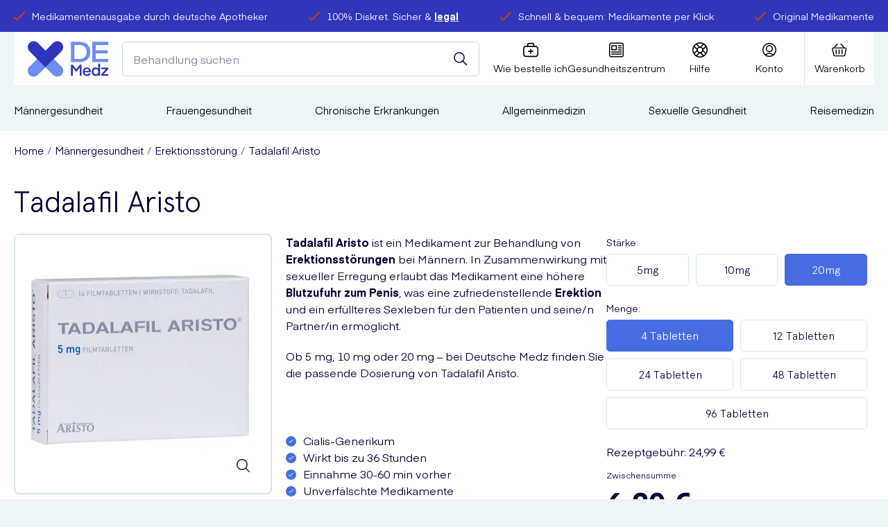

--- FILE ---
content_type: text/html; charset=utf-8
request_url: https://deutschemedz.de/tadalafil-aristo
body_size: 46267
content:
<!DOCTYPE html><html data-scroll-behavior="smooth" lang="de"><head><meta charSet="utf-8" data-next-head=""/><meta charSet="utf-8"/><meta name="viewport" content="width=device-width" data-next-head=""/><meta name="viewport" content="width=device-width, initial-scale=1.0"/><title data-next-head="">Kaufen Sie Tadalafil Aristo 5 mg – 20 mg | Deutsche Medz</title><meta name="robots" content="index,follow" data-next-head=""/><meta name="description" content="Kaufen Sie Tadalafil Aristo von Deutsche Medz zur Behandlung von Erektionsstörungen. Online-Rezept. Lieferung durch eine EU-Apotheke. EMA/BfArM-zertifiziert." data-next-head=""/><meta property="og:title" content="Kaufen Sie Tadalafil Aristo 5 mg – 20 mg | Deutsche Medz" data-next-head=""/><meta property="og:description" content="Kaufen Sie Tadalafil Aristo von Deutsche Medz zur Behandlung von Erektionsstörungen. Online-Rezept. Lieferung durch eine EU-Apotheke. EMA/BfArM-zertifiziert." data-next-head=""/><meta property="og:url" content="https://deutschemedz.de/tadalafil-aristo" data-next-head=""/><meta property="og:image" content="https://m2.deutschemedz.de/media/catalog/product/cache/74c1057f7991b4edb2bc7bdaa94de933/t/a/tadalafil_aristo_5mg_14_tablets-1_1.jpg" data-next-head=""/><meta property="og:image:alt" content="Kaufen Sie Tadalafil Aristo 5 mg – 20 mg | Deutsche Medz" data-next-head=""/><link rel="canonical" href="https://deutschemedz.de/tadalafil-aristo" data-next-head=""/><meta http-equiv="X-UA-Compatible" content="IE=edge"/><link rel="apple-touch-icon" sizes="180x180" href="/icons/apple-touch-icon.png"/><link rel="shortcut icon" href="/icons/favicon.ico"/><link rel="icon" type="image/png" sizes="32x32" href="/icons/favicon-32x32.png"/><link rel="icon" type="image/png" sizes="16x16" href="/icons/favicon-16x16.png"/><link rel="manifest" href="/manifest.json"/><link rel="mask-icon" href="/icons/safari-pinned-tab.svg"/><meta name="msapplication-config" content="/icons/browserconfig.xml"/><meta name="msapplication-TileColor" content="#da532c"/><meta name="theme-color" content="#ffffff"/><meta name="google" content="notranslate"/><meta name="google-site-verification" content="Ug2TqwK2AANe71SM4c6jDLf5V0W_X3cA3eG0pcy2LR8"/><meta name="msvalidate.01" content="850FE2B5560654497A610F7575F63F52"/><link rel="preload" href="/fonts/Apercu.woff2" as="font" type="font/woff2" crossorigin="anonymous"/><link rel="preload" href="/fonts/Apercu-Bold.woff2" as="font" type="font/woff2" crossorigin="anonymous"/><link rel="preload" href="/fonts/Apercu-Light.woff2" as="font" type="font/woff2" crossorigin="anonymous"/><link rel="preload" href="/fonts/Eina01-Regular.woff2" as="font" type="font/woff2" crossorigin="anonymous"/><link rel="preload" href="/fonts/Eina01-Bold.woff2" as="font" type="font/woff2" crossorigin="anonymous"/><link rel="preload" href="/_next/static/css/3fd216b5aaa3e11e.css" as="style"/><link rel="preload" href="/_next/static/css/e17860b5e7cab7e4.css" as="style"/><link rel="preload" href="/_next/static/css/63a94056ff058cd9.css" as="style"/><link rel="stylesheet" href="/_next/static/css/3fd216b5aaa3e11e.css" data-n-g=""/><link rel="stylesheet" href="/_next/static/css/e17860b5e7cab7e4.css" data-n-p=""/><link rel="stylesheet" href="/_next/static/css/63a94056ff058cd9.css"/><noscript data-n-css=""></noscript><script defer="" noModule="" src="/_next/static/chunks/polyfills-42372ed130431b0a.js"></script><script defer="" src="/_next/static/chunks/9921.22c7032e9f1bc95f.js"></script><script defer="" src="/_next/static/chunks/831.54d577d3911c5a9a.js"></script><script defer="" src="/_next/static/chunks/2288.71f9edffef8a9acf.js"></script><script src="/_next/static/chunks/webpack-2ed743d819c5158d.js" defer=""></script><script src="/_next/static/chunks/framework-4ee520fa6f43934a.js" defer=""></script><script src="/_next/static/chunks/main-98986203f3d21e49.js" defer=""></script><script src="/_next/static/chunks/pages/_app-c3ada5ba9f4e0550.js" defer=""></script><script src="/_next/static/chunks/7978-da7bae66981c2528.js" defer=""></script><script src="/_next/static/chunks/4284-60800b5fcb4bcfcf.js" defer=""></script><script src="/_next/static/chunks/8974-96d44ba1033ae491.js" defer=""></script><script src="/_next/static/chunks/3261-e7b35198f998646d.js" defer=""></script><script src="/_next/static/chunks/3696-d33c7f85704070d4.js" defer=""></script><script src="/_next/static/chunks/1618-eb765e37eb3178e0.js" defer=""></script><script src="/_next/static/chunks/1474-24ba5ba36a7d87e5.js" defer=""></script><script src="/_next/static/chunks/pages/%5BproductId%5D-6010b6d85aa9217e.js" defer=""></script><script src="/_next/static/pLfMoqheyv1EmIdu-1AeI/_buildManifest.js" defer=""></script><script src="/_next/static/pLfMoqheyv1EmIdu-1AeI/_ssgManifest.js" defer=""></script></head><body><link rel="preload" as="image" imageSrcSet="/_next/image?url=https%3A%2F%2Fm2.deutschemedz.de%2Fmedia%2Fcatalog%2Fproduct%2Fcache%2F74c1057f7991b4edb2bc7bdaa94de933%2Ft%2Fa%2Ftadalafil_aristo_5mg_14_tablets-1_1.jpg&amp;w=360&amp;q=75 1x, /_next/image?url=https%3A%2F%2Fm2.deutschemedz.de%2Fmedia%2Fcatalog%2Fproduct%2Fcache%2F74c1057f7991b4edb2bc7bdaa94de933%2Ft%2Fa%2Ftadalafil_aristo_5mg_14_tablets-1_1.jpg&amp;w=750&amp;q=75 2x"/><div id="__next"><div id="AppShell-root" class="styles_root__mPiMu"><div data-test-id="AlertBanner" class="AlertBanner_root__QZTtR" style="transform:translateY(-100%)"><div class="container AlertBanner_container__J86jK"><span class="AlertBanner_dismiss__4j_Z2"><button class="button button--trans button--size-small " type="button" aria-label="Dismiss alert"><span class="button__content"><svg width="22" height="22" viewBox="0 0 22 22" xmlns="http://www.w3.org/2000/svg" color="white"><path d="M12.584 10.718a.22.22 0 0 1 0-.312l8.151-8.15A1.32 1.32 0 0 0 18.866.388l-8.15 8.147a.22.22 0 0 1-.312 0L2.254.389A1.32 1.32 0 0 0 .386 2.255l8.15 8.151a.22.22 0 0 1 0 .312l-8.15 8.151a1.32 1.32 0 1 0 1.868 1.866l8.15-8.151a.22.22 0 0 1 .312 0l8.15 8.151a1.32 1.32 0 0 0 1.868-1.866l-8.15-8.151z"></path></svg></span></button></span></div></div><main class="Main_root__ODDwi"><header class=""><div class="Header_root___hw8m"><aside class="TopBanner_container__Fp5ur"><div class="container "><ul class="TopBanner_list__LIBNz"><li class="TopBanner_item__tU3n_ TopBanner_itemAnimated__7MNY3 TopBanner_itemAnimation__abGvW"><span class="TopBanner_icon__EYtuY"><svg xmlns="http://www.w3.org/2000/svg" width="16.3" height="12.6" viewBox="0 0 16.3 12.6" style="enable-background:new 0 0 16.3 12.6;width:16px;height:16px" xml:space="preserve" size="25"><path d="M4.2 12.6c-.7 0-1.4-.4-1.9-.9l-2-2.3C-.1 9 0 8.4.4 8c.4-.4 1-.3 1.4.1l2.1 2.4c.1.1.2.2.3.2h.4l.1-.1L14.6.4c.4-.4 1-.4 1.4 0 .4.4.4 1 0 1.4L6.2 11.9c-.6.7-1.6.7-2 .7z"></path></svg></span><div class="TopBanner_text__qG11N"><span>Medikamentenausgabe durch deutsche Apotheker</span></div></li><li class="TopBanner_item__tU3n_ TopBanner_itemAnimated__7MNY3 TopBanner_itemAnimation__abGvW"><span class="TopBanner_icon__EYtuY"><svg xmlns="http://www.w3.org/2000/svg" width="16.3" height="12.6" viewBox="0 0 16.3 12.6" style="enable-background:new 0 0 16.3 12.6;width:16px;height:16px" xml:space="preserve" size="25"><path d="M4.2 12.6c-.7 0-1.4-.4-1.9-.9l-2-2.3C-.1 9 0 8.4.4 8c.4-.4 1-.3 1.4.1l2.1 2.4c.1.1.2.2.3.2h.4l.1-.1L14.6.4c.4-.4 1-.4 1.4 0 .4.4.4 1 0 1.4L6.2 11.9c-.6.7-1.6.7-2 .7z"></path></svg></span><div class="TopBanner_text__qG11N"><span>100% Diskret. Sicher &amp; <a href="https://deutschemedz.de/blog/legal" target="_blank">legal</a></span></div></li><li class="TopBanner_item__tU3n_ TopBanner_itemAnimated__7MNY3 TopBanner_itemAnimation__abGvW"><span class="TopBanner_icon__EYtuY"><svg xmlns="http://www.w3.org/2000/svg" width="16.3" height="12.6" viewBox="0 0 16.3 12.6" style="enable-background:new 0 0 16.3 12.6;width:16px;height:16px" xml:space="preserve" size="25"><path d="M4.2 12.6c-.7 0-1.4-.4-1.9-.9l-2-2.3C-.1 9 0 8.4.4 8c.4-.4 1-.3 1.4.1l2.1 2.4c.1.1.2.2.3.2h.4l.1-.1L14.6.4c.4-.4 1-.4 1.4 0 .4.4.4 1 0 1.4L6.2 11.9c-.6.7-1.6.7-2 .7z"></path></svg></span><div class="TopBanner_text__qG11N"><span>Schnell &amp; bequem: Medikamente per Klick</span></div></li><li class="TopBanner_item__tU3n_ TopBanner_itemAnimated__7MNY3 TopBanner_itemAnimation__abGvW"><span class="TopBanner_icon__EYtuY"><svg xmlns="http://www.w3.org/2000/svg" width="16.3" height="12.6" viewBox="0 0 16.3 12.6" style="enable-background:new 0 0 16.3 12.6;width:16px;height:16px" xml:space="preserve" size="25"><path d="M4.2 12.6c-.7 0-1.4-.4-1.9-.9l-2-2.3C-.1 9 0 8.4.4 8c.4-.4 1-.3 1.4.1l2.1 2.4c.1.1.2.2.3.2h.4l.1-.1L14.6.4c.4-.4 1-.4 1.4 0 .4.4.4 1 0 1.4L6.2 11.9c-.6.7-1.6.7-2 .7z"></path></svg></span><div class="TopBanner_text__qG11N"><span>Original Medikamente</span></div></li></ul></div></aside><div class="Header_inner__FIgWX"><span data-sticky-wrapper="[data-sticky-header]"><div class="Header_toolbar__bPOGs" data-sticky-header="true" data-sticky-class="Header_sticky__dQLHt"><div class="Header_primary__JO38b"><a class="Header_logo__X2AKx" aria-label="Logo" href="/"><svg xmlns="http://www.w3.org/2000/svg" viewBox="0 0 147.9 65.4" size="60"><defs><style>.cls-1{fill:#3034ba;}.cls-2{fill:#6e8ef3;}</style></defs><g id="Layer_2"><g id="Layer_6"><path class="cls-1" d="M89.16,51.64l6.55-8.56h3.23V63.74H95.48V48.64l-6.26,8.09h-.11l-6.23-8.09v15.1H79.42V43.08h3.23Z"></path><path class="cls-1" d="M104.56,57.19a4,4,0,0,0,4.21,3.93A3.68,3.68,0,0,0,112.29,59h3.49a7.18,7.18,0,0,1-7.09,5.12c-4.57,0-7.54-3.41-7.54-7.92s3-7.88,7.51-7.88,7.41,3.4,7.41,7.83c0,.55,0,1.07,0,1.07Zm0-2.56h8a3.83,3.83,0,0,0-4-3.52A4,4,0,0,0,104.61,54.63Z"></path><path class="cls-1" d="M129.31,41.93l3.46-1V63.74h-3.2V61.58a5.65,5.65,0,0,1-5.09,2.51c-4.45,0-7-3.58-7-7.89s2.53-7.91,7-7.91a5.57,5.57,0,0,1,4.83,2.33Zm-4.1,9.41c-2.62,0-4.25,2.1-4.25,4.86S122.59,61,125.21,61s4.25-2.12,4.25-4.83S127.86,51.34,125.21,51.34Z"></path><path class="cls-1" d="M139.46,60.74h8.44v3H135.13V60.91l8.29-9.27h-8.17v-3h12.53v2.82Z"></path><path id="Fill-6" class="cls-2" d="M32.6,48.1l-14,14.1h0A11.09,11.09,0,0,1,11,65.3,10.82,10.82,0,0,1,3.1,46.9l.1-.1L17.3,32.7Z"></path><path id="Fill-4" class="cls-2" d="M65.2,54.5A10.93,10.93,0,0,1,54.3,65.4a10.73,10.73,0,0,1-7.6-3.1l-.1-.1-14-14.1L48,32.7,62,46.8l.1.1a10.73,10.73,0,0,1,3.1,7.6"></path><path id="Fill-1" class="cls-1" d="M65.2,10.9a10.73,10.73,0,0,1-3.1,7.6h0L48,32.7,32.6,48.1,17.2,32.7,3.2,18.6l-.1-.1A11.09,11.09,0,0,1,0,10.9,10.93,10.93,0,0,1,10.9,0a10.73,10.73,0,0,1,7.6,3.1l.1.1L32.7,17.3l14-14.1.1-.1A11.09,11.09,0,0,1,54.4,0,10.84,10.84,0,0,1,65.2,10.9"></path><path class="cls-2" d="M79.42,38.54V1.16H95c12.89,0,20,7.69,20,18.69s-7.16,18.69-20,18.69ZM94.75,7.06h-9V32.64h9c9.22,0,13.53-5.05,13.53-12.79S104,7.06,94.75,7.06Z"></path><path class="cls-2" d="M147.9,38.54H118.7V1.16h29.2v5.9H125.07v9.58H147v5.9H125.07v10.1H147.9Z"></path></g></g></svg></a><div class="Header_search__2K7dz"><div class="Search_mockSearch__WrAn_"><input class="Search_mockInput___3Vd_" placeholder="Behandlung suchen"/><button class="button button--trans button--icon-center button--search-mock-icon" type="button" title="Senden sie ihre Suchanfrage"><span class="button__content"><svg width="20" height="20" viewBox="0 0 20 20" xmlns="http://www.w3.org/2000/svg"><g transform="translate(-2 -2)" stroke="currentColor" stroke-width="1.5" fill="none" fill-rule="evenodd" stroke-linecap="round" stroke-linejoin="round"><circle transform="rotate(-23.025 9.966 9.965)" cx="9.966" cy="9.965" r="7.049"></circle><path d="m14.95 14.949 5.467 5.468"></path></g></svg></span></button></div></div></div><div class="Header_secondary__YnuX6"><div class="IconBar_root__wC7Dg"><div class="IconBar_iconbar__item__ft2E7 IconBar_menu__acm60"><button type="button" class="IconBar_content__00I_I" data-component="NavTrigger"><svg width="22" height="19" viewBox="0 0 22 19" xmlns="http://www.w3.org/2000/svg"><g stroke-width="1.5" fill="none" fill-rule="evenodd" stroke-linecap="square"><path d="M1.5 1.625h15M1.625 9.625h18.75M1.5 17.625h15"></path></g></svg><span>Menu</span></button></div><div class="IconBar_iconbar__item__ft2E7 IconBar_storeLogo__Yepjb Header_storeLogo__cQQbw"></div><div class="IconBar_iconbar__item__ft2E7 IconBar_how__bzGzN"><a class="IconBar_content__00I_I" title="Wie bestelle ich" href="/hilfe/so-funktioniert-es"><svg xmlns="http://www.w3.org/2000/svg" width="20.6" height="19.1" viewBox="0 0 20.6 19.1" style="enable-background:new 0 0 20.6 19.1" stroke="none" xml:space="preserve"><path d="M16.8 4h-1.7V2.1C15.1.9 14.2 0 13 0H7.6C6.4 0 5.5.9 5.5 2.1V4H3.8C1.7 4 0 5.7 0 7.8v7.5c0 2.1 1.7 3.8 3.8 3.8h13.1c2.1 0 3.8-1.7 3.8-3.8V7.8C20.6 5.7 18.9 4 16.8 4zM7 2.1c0-.3.3-.6.6-.6H13c.3 0 .6.3.6.6V4H7V2.1zm12.1 13.2c0 1.2-1 2.2-2.2 2.2H3.8c-1.2 0-2.2-1-2.2-2.2V7.8c0-1.2 1-2.2 2.2-2.2h13.1c1.2 0 2.2 1 2.2 2.2v7.5z"></path><path d="M13 10.8h-2v-2c0-.4-.3-.8-.8-.8s-.7.4-.7.8v1.9h-2c-.4 0-.8.3-.8.8s.3.8.8.8h2v2c0 .4.3.8.8.8s.8-.3.8-.8v-2h2c.4 0 .8-.3.8-.8s-.5-.7-.9-.7z"></path></svg><span>Wie bestelle ich</span></a></div><div class="IconBar_iconbar__item__ft2E7 IconBar_healthHub__QDTxD"><a class="IconBar_content__00I_I" title="Gesundheitszentrum" href="/blog"><svg width="23" height="22" viewBox="0 0 23 22" stroke="none" fill="none" xmlns="http://www.w3.org/2000/svg"><path d="M22.0737 3.14808C22.0737 2.31327 21.742 1.51248 21.1516 0.922124C20.5612 0.331766 19.7605 0 18.9257 0H3.22181C2.387 0 1.58621 0.331766 0.995854 0.922124C0.405496 1.51248 0.0737305 2.31323 0.0737305 3.14808V18.8519C0.0737305 19.6867 0.405496 20.4875 0.995854 21.0779C1.58621 21.6682 2.38696 22 3.22181 22H18.9257C19.7605 22 20.5612 21.6682 21.1516 21.0779C21.742 20.4875 22.0737 19.6868 22.0737 18.8519V3.14808ZM20.4996 18.8515V18.8516C20.4996 19.269 20.3338 19.6694 20.0386 19.9646C19.7435 20.2598 19.3431 20.4256 18.9257 20.4256H3.22182C2.80441 20.4256 2.40402 20.2598 2.10884 19.9646C1.81367 19.6694 1.64788 19.269 1.64788 18.8516V3.14779C1.64788 2.73038 1.81368 2.32999 2.10884 2.03482C2.40401 1.73965 2.80442 1.57386 3.22182 1.57386H18.9257C19.3431 1.57386 19.7435 1.73965 20.0386 2.03482C20.3338 2.32999 20.4996 2.73039 20.4996 3.14779V18.8515Z"></path><path d="M3.85151 11.3935H11.0738C11.2826 11.3935 11.4828 11.3106 11.6303 11.1631C11.778 11.0154 11.8609 10.8152 11.8609 10.6066V4.70394C11.8609 4.49514 11.778 4.29494 11.6303 4.14726C11.4828 3.99977 11.2826 3.91687 11.0738 3.91687H3.85151C3.64272 3.91687 3.44252 3.99976 3.29503 4.14726C3.14735 4.29493 3.06445 4.49513 3.06445 4.70394V10.6066C3.06445 10.8152 3.14735 11.0154 3.29503 11.1631C3.44252 11.3106 3.64272 11.3935 3.85151 11.3935ZM4.63858 5.49081H10.2868V9.81951H4.63858V5.49081Z"></path><path d="M18.2959 3.91687H14.0984C13.8173 3.91687 13.5575 4.06692 13.4169 4.3103C13.2764 4.55387 13.2764 4.85382 13.4169 5.09737C13.5575 5.34093 13.8173 5.49081 14.0984 5.49081H18.2959C18.5772 5.49081 18.8369 5.34093 18.9776 5.09737C19.1181 4.85381 19.1181 4.55386 18.9776 4.3103C18.8369 4.06692 18.5772 3.91687 18.2959 3.91687Z"></path><path d="M18.2959 7.06494H14.0984C13.8173 7.06494 13.5575 7.215 13.4169 7.45838C13.2764 7.70194 13.2764 8.00203 13.4169 8.24544C13.5575 8.48901 13.8173 8.63906 14.0984 8.63906H18.2959C18.5772 8.63906 18.8369 8.48901 18.9776 8.24544C19.1181 8.00206 19.1181 7.70193 18.9776 7.45838C18.8369 7.215 18.5772 7.06494 18.2959 7.06494Z"></path><path d="M18.2959 10.213H14.0984C13.8173 10.213 13.5575 10.3631 13.4169 10.6066C13.2764 10.85 13.2764 11.1501 13.4169 11.3935C13.5575 11.6371 13.8173 11.7871 14.0984 11.7871H18.2959C18.5772 11.7871 18.8369 11.6371 18.9776 11.3935C19.1181 11.1501 19.1181 10.85 18.9776 10.6066C18.8369 10.3631 18.5772 10.213 18.2959 10.213Z"></path><path d="M18.2963 13.3611H3.86763C3.58637 13.3611 3.3267 13.5111 3.18597 13.7547C3.04543 13.9981 3.04543 14.2982 3.18597 14.5418C3.32669 14.7851 3.58636 14.9352 3.86763 14.9352H18.2963C18.5776 14.9352 18.8373 14.7851 18.978 14.5418C19.1185 14.2982 19.1185 13.9981 18.978 13.7547C18.8373 13.5111 18.5776 13.3611 18.2963 13.3611Z"></path><path d="M18.2963 16.5092H3.86763C3.58637 16.5092 3.3267 16.659 3.18597 16.9026C3.04543 17.1462 3.04543 17.4461 3.18597 17.6897C3.32669 17.933 3.58636 18.0831 3.86763 18.0831H18.2963C18.5776 18.0831 18.8373 17.933 18.978 17.6897C19.1185 17.4461 19.1185 17.1461 18.978 16.9026C18.8373 16.659 18.5776 16.5092 18.2963 16.5092Z"></path></svg><span>Gesundheitszentrum</span></a></div><div class="IconBar_iconbar__item__ft2E7  Header_help__UQS5U"><a class="IconBar_content__00I_I" href="/hilfe"><svg xmlns="http://www.w3.org/2000/svg" width="21" height="21" viewBox="0 0 21 21" stroke="none" style="enable-background:new 0 0 21 21" xml:space="preserve"><path d="M19.4 16.1c0-.1.1-.1.1-.2.9-1.6 1.5-3.4 1.5-5.4 0-2-.6-3.8-1.5-5.4 0-.1-.1-.1-.1-.2-.9-1.4-2-2.5-3.4-3.4 0 0-.1-.1-.2-.1C14.3.6 12.5 0 10.5 0S6.7.6 5.1 1.5l-.1.1c-1.4.8-2.5 2-3.4 3.3 0 .1-.1.1-.1.2C.6 6.7 0 8.5 0 10.5c0 2 .6 3.8 1.5 5.4 0 .1.1.1.1.2.8 1.4 2 2.5 3.3 3.3.1 0 .1.1.2.1 1.6.9 3.4 1.5 5.4 1.5 2 0 3.8-.6 5.4-1.5.1 0 .1-.1.2-.1 1.3-.9 2.4-2 3.3-3.3zm-3.7 1.7-3.3-3.3c.9-.4 1.7-1.2 2.1-2.1l3.3 3.3c-.6.8-1.3 1.5-2.1 2.1zM1.5 10.5c0-1.4.3-2.7.9-3.9L6 10.3v.4l-3.6 3.6c-.6-1.1-.9-2.4-.9-3.8zm6 0c0-1.7 1.3-3 3-3s3 1.3 3 3-1.3 3-3 3-3-1.3-3-3zm12 0c0 1.4-.3 2.7-.9 3.9L15 10.7v-.4l3.6-3.6c.6 1.1.9 2.4.9 3.8zm-1.7-5.2-3.3 3.3c-.4-.9-1.2-1.7-2.1-2.1l3.3-3.3c.8.6 1.5 1.3 2.1 2.1zm-3.4-2.9L10.7 6h-.4L6.6 2.4c1.2-.6 2.5-.9 3.9-.9s2.7.3 3.9.9zm-9.1.8 3.3 3.3c-1 .4-1.7 1.1-2.1 2.1L3.2 5.3c.6-.8 1.3-1.5 2.1-2.1zM3.2 15.7l3.3-3.3c.4.9 1.2 1.7 2.1 2.1l-3.3 3.3c-.8-.6-1.5-1.3-2.1-2.1zm3.4 2.9 3.6-3.6h.4l3.6 3.6c-1.2.6-2.5.9-3.9.9-1.2 0-2.5-.3-3.7-.9z"></path></svg><span>Hilfe</span></a></div><div class="IconBar_iconbar__item__ft2E7  Header_account__hsVxP"><a class="IconBar_content__00I_I" title="Konto" href="/customer/account"><svg width="22" height="22" viewBox="0 0 22 22" xmlns="http://www.w3.org/2000/svg"><g transform="translate(1 1)" stroke-width="1.5" fill="none" fill-rule="evenodd" stroke-linecap="round" stroke-linejoin="round"><circle cx="10" cy="8.125" r="4.375"></circle><path d="M15.76 17.397a8.122 8.122 0 0 0-11.52 0"></path><circle cx="10" cy="10" r="9.375"></circle></g></svg><span>Konto</span></a></div><div class="IconBar_iconbar__item__ft2E7 IconBar_cart__YuiSx"><button type="button" class="IconBar_content__00I_I" data-component="CartTrigger" title="Warenkorb"><svg width="23" height="20" viewBox="0 0 23 20" xmlns="http://www.w3.org/2000/svg"><g stroke-width="1.485" fill="none" fill-rule="evenodd" stroke-linecap="round" stroke-linejoin="round"><path d="M3.953 6.25 8.383 1m9.844 5.25L13.797 1m4.373 18H4.515a1.425 1.425 0 0 1-1.361-1.136l-2.105-9a1.503 1.503 0 0 1 .239-1.265A1.454 1.454 0 0 1 2.41 7h17.865c.444.016.857.236 1.122.599.265.363.353.828.24 1.265l-2.105 9A1.425 1.425 0 0 1 18.17 19zM6.578 10v6m4.43-6v6m4.43-6v6"></path></g></svg><span>Warenkorb</span></button></div></div></div></div></span></div></div><section class="Main_navigation__0iR5u"><div class="container "><nav class="Navigation_wrapper__f_jfo"><ul class="Navigation_list__Zf_Xh"><li class="Navigation_item__NIAYU"><a class="Navigation_link__CuQfj Navigation_hasSubNav__MXXJr" href="/maennergesundheit">Männergesundheit<svg xmlns="http://www.w3.org/2000/svg" viewBox="0 0 5.9 9.6" style="enable-background:new 0 0 5.9 9.6" xml:space="preserve"><path fill="#6E8EF3" d="m0 8.5 3.7-3.7L0 1.1 1.1 0l4.8 4.8-4.8 4.8L0 8.5z"></path></svg></a></li><li class="Navigation_item__NIAYU"><a class="Navigation_link__CuQfj Navigation_hasSubNav__MXXJr" href="/frauengesundheit">Frauengesundheit<svg xmlns="http://www.w3.org/2000/svg" viewBox="0 0 5.9 9.6" style="enable-background:new 0 0 5.9 9.6" xml:space="preserve"><path fill="#6E8EF3" d="m0 8.5 3.7-3.7L0 1.1 1.1 0l4.8 4.8-4.8 4.8L0 8.5z"></path></svg></a></li><li class="Navigation_item__NIAYU"><a class="Navigation_link__CuQfj Navigation_hasSubNav__MXXJr" href="/chronische-erkrankungen">Chronische Erkrankungen<svg xmlns="http://www.w3.org/2000/svg" viewBox="0 0 5.9 9.6" style="enable-background:new 0 0 5.9 9.6" xml:space="preserve"><path fill="#6E8EF3" d="m0 8.5 3.7-3.7L0 1.1 1.1 0l4.8 4.8-4.8 4.8L0 8.5z"></path></svg></a></li><li class="Navigation_item__NIAYU"><a class="Navigation_link__CuQfj Navigation_hasSubNav__MXXJr" href="/allgemeinmedizin">Allgemeinmedizin <svg xmlns="http://www.w3.org/2000/svg" viewBox="0 0 5.9 9.6" style="enable-background:new 0 0 5.9 9.6" xml:space="preserve"><path fill="#6E8EF3" d="m0 8.5 3.7-3.7L0 1.1 1.1 0l4.8 4.8-4.8 4.8L0 8.5z"></path></svg></a></li><li class="Navigation_item__NIAYU"><a class="Navigation_link__CuQfj Navigation_hasSubNav__MXXJr" href="/sexuelle-gesundheit">Sexuelle Gesundheit<svg xmlns="http://www.w3.org/2000/svg" viewBox="0 0 5.9 9.6" style="enable-background:new 0 0 5.9 9.6" xml:space="preserve"><path fill="#6E8EF3" d="m0 8.5 3.7-3.7L0 1.1 1.1 0l4.8 4.8-4.8 4.8L0 8.5z"></path></svg></a></li><li class="Navigation_item__NIAYU"><a class="Navigation_link__CuQfj Navigation_hasSubNav__MXXJr" href="/reisemedizin">Reisemedizin<svg xmlns="http://www.w3.org/2000/svg" viewBox="0 0 5.9 9.6" style="enable-background:new 0 0 5.9 9.6" xml:space="preserve"><path fill="#6E8EF3" d="m0 8.5 3.7-3.7L0 1.1 1.1 0l4.8 4.8-4.8 4.8L0 8.5z"></path></svg></a></li></ul></nav></div></section></header><div class="Product_root__x8qQ3"><script type="application/ld+json">{"@context":"https://schema.org","@type":"BreadcrumbList","itemListElement":[{"@type":"ListItem","position":1,"item":{"@id":"https://deutschemedz.de/maennergesundheit","name":"Männergesundheit"}},{"@type":"ListItem","position":2,"item":{"@id":"https://deutschemedz.de/maennergesundheit/erektionsstoerung","name":"Erektionsstörung"}},{"@type":"ListItem","position":3,"item":{"@id":"https://deutschemedz.de/tadalafil-aristo","name":"Tadalafil Aristo"}}]}</script><div class="container "><ul class="BreadCrumbs_list__WUOzs"><li class="BreadCrumbs_item__dpmAR"><a class="BreadCrumbs_link__9QZoW" href="/">Home</a></li><li class="BreadCrumbs_item__dpmAR"><a class="BreadCrumbs_link__9QZoW" href="/maennergesundheit">Männergesundheit</a></li><li class="BreadCrumbs_item__dpmAR"><a class="BreadCrumbs_link__9QZoW" href="/maennergesundheit/erektionsstoerung">Erektionsstörung</a></li><li class="BreadCrumbs_item__dpmAR"><span>Tadalafil Aristo</span></li></ul></div><section class="well well--blank "><div class="well__content"><div class="container "><div class="ProductFullDetail_root__W85E3" itemScope="" itemType="http://schema.org/Product"><meta itemProp="url" content="/tadalafil-aristo"/><meta itemProp="sku" content="TADALAFIL-ARISTO"/><meta itemProp="name" content="Tadalafil Aristo"/><section class="ProductFullDetail_title__r8g7v"><h1><span>Tadalafil Aristo</span></h1></section><div class="ProductFullDetail_mainSection__aSIHy"><div class="ProductFullDetail_leftCol__Gs3gf"><section><div class="Carousel_root__NRw6W Carousel_withThumbs__z_FCM"><div class="Carousel_main__Aqk_C"><figure role="presentation" class="Carousel_currentImage__eT4tX"><span style="box-sizing:border-box;display:inline-block;overflow:hidden;width:initial;height:initial;background:none;opacity:1;border:0;margin:0;padding:0;position:relative;max-width:100%"><span style="box-sizing:border-box;display:block;width:initial;height:initial;background:none;opacity:1;border:0;margin:0;padding:0;max-width:100%"><img style="display:block;max-width:100%;width:initial;height:initial;background:none;opacity:1;border:0;margin:0;padding:0" alt="" aria-hidden="true" src="data:image/svg+xml,%3csvg%20xmlns=%27http://www.w3.org/2000/svg%27%20version=%271.1%27%20width=%27360%27%20height=%27360%27/%3e"/></span><img data-photoswipe-img="true" alt="Tadalafil Aristo" srcSet="/_next/image?url=https%3A%2F%2Fm2.deutschemedz.de%2Fmedia%2Fcatalog%2Fproduct%2Fcache%2F74c1057f7991b4edb2bc7bdaa94de933%2Ft%2Fa%2Ftadalafil_aristo_5mg_14_tablets-1_1.jpg&amp;w=360&amp;q=75 1x, /_next/image?url=https%3A%2F%2Fm2.deutschemedz.de%2Fmedia%2Fcatalog%2Fproduct%2Fcache%2F74c1057f7991b4edb2bc7bdaa94de933%2Ft%2Fa%2Ftadalafil_aristo_5mg_14_tablets-1_1.jpg&amp;w=750&amp;q=75 2x" src="/_next/image?url=https%3A%2F%2Fm2.deutschemedz.de%2Fmedia%2Fcatalog%2Fproduct%2Fcache%2F74c1057f7991b4edb2bc7bdaa94de933%2Ft%2Fa%2Ftadalafil_aristo_5mg_14_tablets-1_1.jpg&amp;w=750&amp;q=75" decoding="async" data-nimg="intrinsic" class="Carousel_image__yKe_q" style="position:absolute;top:0;left:0;bottom:0;right:0;box-sizing:border-box;padding:0;border:none;margin:auto;display:block;width:0;height:0;min-width:100%;max-width:100%;min-height:100%;max-height:100%"/></span><span class="Carousel_loader__MwvWi">Please wait.</span><svg xmlns="http://www.w3.org/2000/svg" width="141.19" height="141.47" viewBox="0 0 141.19 141.47" style="enable-background:new 0 0 141.19 141.47" xml:space="preserve"><path d="M100.27 17.18c-22.91-22.91-60.18-22.91-83.09 0-22.91 22.91-22.91 60.18 0 83.09 21.67 21.67 56.18 22.83 79.24 3.5L132.65 140a5.003 5.003 0 0 0 7.07 0 5.003 5.003 0 0 0 0-7.07l-36.21-36.21c19.59-23.06 18.52-57.78-3.24-79.54zm-7.08 76.01c-19.01 19.01-49.94 19.01-68.94 0s-19.01-49.94 0-68.94 49.94-19.01 68.94 0 19.01 49.94 0 68.94z"></path></svg></figure></div><link itemProp="image" href="https://m2.deutschemedz.de/media/catalog/product/cache/74c1057f7991b4edb2bc7bdaa94de933/t/a/tadalafil_aristo_5mg_14_tablets-1_1.jpg"/><div class="Carousel_thumbList__z25_R"><figure role="presentation" class="Carousel_thumbItem__lxGvT"><span class="Carousel_loader__MwvWi">Please wait.</span><span style="box-sizing:border-box;display:inline-block;overflow:hidden;width:initial;height:initial;background:none;opacity:1;border:0;margin:0;padding:0;position:relative;max-width:100%"><span style="box-sizing:border-box;display:block;width:initial;height:initial;background:none;opacity:1;border:0;margin:0;padding:0;max-width:100%"><img style="display:block;max-width:100%;width:initial;height:initial;background:none;opacity:1;border:0;margin:0;padding:0" alt="" aria-hidden="true" src="data:image/svg+xml,%3csvg%20xmlns=%27http://www.w3.org/2000/svg%27%20version=%271.1%27%20width=%27170%27%20height=%27170%27/%3e"/></span><img data-photoswipe-img="true" data-lozad-carousel="true" alt="Tadalafil Aristo" src="[data-uri]" decoding="async" data-nimg="intrinsic" style="position:absolute;top:0;left:0;bottom:0;right:0;box-sizing:border-box;padding:0;border:none;margin:auto;display:block;width:0;height:0;min-width:100%;max-width:100%;min-height:100%;max-height:100%"/><noscript><img data-photoswipe-img="true" data-lozad-carousel="true" alt="Tadalafil Aristo" loading="lazy" decoding="async" data-nimg="intrinsic" style="position:absolute;top:0;left:0;bottom:0;right:0;box-sizing:border-box;padding:0;border:none;margin:auto;display:block;width:0;height:0;min-width:100%;max-width:100%;min-height:100%;max-height:100%" srcSet="/_next/image?url=https%3A%2F%2Fm2.deutschemedz.de%2Fmedia%2Fcatalog%2Fproduct%2Fcache%2F74c1057f7991b4edb2bc7bdaa94de933%2Ft%2Fa%2Ftadalafil_aristo_5mg_14_tablets-2_1.jpg&amp;w=256&amp;q=75 1x, /_next/image?url=https%3A%2F%2Fm2.deutschemedz.de%2Fmedia%2Fcatalog%2Fproduct%2Fcache%2F74c1057f7991b4edb2bc7bdaa94de933%2Ft%2Fa%2Ftadalafil_aristo_5mg_14_tablets-2_1.jpg&amp;w=360&amp;q=75 2x" src="/_next/image?url=https%3A%2F%2Fm2.deutschemedz.de%2Fmedia%2Fcatalog%2Fproduct%2Fcache%2F74c1057f7991b4edb2bc7bdaa94de933%2Ft%2Fa%2Ftadalafil_aristo_5mg_14_tablets-2_1.jpg&amp;w=360&amp;q=75"/></noscript></span><link itemProp="image" href="https://m2.deutschemedz.de/media/catalog/product/cache/74c1057f7991b4edb2bc7bdaa94de933/t/a/tadalafil_aristo_5mg_14_tablets-2_1.jpg"/></figure><figure role="presentation" class="Carousel_thumbItem__lxGvT"><span class="Carousel_loader__MwvWi">Please wait.</span><span style="box-sizing:border-box;display:inline-block;overflow:hidden;width:initial;height:initial;background:none;opacity:1;border:0;margin:0;padding:0;position:relative;max-width:100%"><span style="box-sizing:border-box;display:block;width:initial;height:initial;background:none;opacity:1;border:0;margin:0;padding:0;max-width:100%"><img style="display:block;max-width:100%;width:initial;height:initial;background:none;opacity:1;border:0;margin:0;padding:0" alt="" aria-hidden="true" src="data:image/svg+xml,%3csvg%20xmlns=%27http://www.w3.org/2000/svg%27%20version=%271.1%27%20width=%27170%27%20height=%27170%27/%3e"/></span><img data-photoswipe-img="true" data-lozad-carousel="true" alt="Tadalafil Aristo" src="[data-uri]" decoding="async" data-nimg="intrinsic" style="position:absolute;top:0;left:0;bottom:0;right:0;box-sizing:border-box;padding:0;border:none;margin:auto;display:block;width:0;height:0;min-width:100%;max-width:100%;min-height:100%;max-height:100%"/><noscript><img data-photoswipe-img="true" data-lozad-carousel="true" alt="Tadalafil Aristo" loading="lazy" decoding="async" data-nimg="intrinsic" style="position:absolute;top:0;left:0;bottom:0;right:0;box-sizing:border-box;padding:0;border:none;margin:auto;display:block;width:0;height:0;min-width:100%;max-width:100%;min-height:100%;max-height:100%" srcSet="/_next/image?url=https%3A%2F%2Fm2.deutschemedz.de%2Fmedia%2Fcatalog%2Fproduct%2Fcache%2F74c1057f7991b4edb2bc7bdaa94de933%2Ft%2Fa%2Ftadalafil_aristo_5mg_14_tablets-3_1.jpg&amp;w=256&amp;q=75 1x, /_next/image?url=https%3A%2F%2Fm2.deutschemedz.de%2Fmedia%2Fcatalog%2Fproduct%2Fcache%2F74c1057f7991b4edb2bc7bdaa94de933%2Ft%2Fa%2Ftadalafil_aristo_5mg_14_tablets-3_1.jpg&amp;w=360&amp;q=75 2x" src="/_next/image?url=https%3A%2F%2Fm2.deutschemedz.de%2Fmedia%2Fcatalog%2Fproduct%2Fcache%2F74c1057f7991b4edb2bc7bdaa94de933%2Ft%2Fa%2Ftadalafil_aristo_5mg_14_tablets-3_1.jpg&amp;w=360&amp;q=75"/></noscript></span><link itemProp="image" href="https://m2.deutschemedz.de/media/catalog/product/cache/74c1057f7991b4edb2bc7bdaa94de933/t/a/tadalafil_aristo_5mg_14_tablets-3_1.jpg"/></figure></div></div><p class="ProductFullDetail_imageNote__P0ntt">Bilder nur zur Veranschaulichung</p></section></div><section class="ProductFullDetail_details__Mm2sk"><div class="ProductFullDetail_description__xWjrs"><div class="rich-text"><p><strong>Tadalafil Aristo</strong> ist ein Medikament zur Behandlung von <strong>Erektionsstörungen</strong> bei Männern. In Zusammenwirkung mit sexueller Erregung erlaubt das Medikament eine höhere <strong>Blutzufuhr zum Penis</strong>, was eine zufriedenstellende <strong>Erektion</strong> und ein erfüllteres Sexleben für den Patienten und seine/n Partner/in ermöglicht.</p>
<p dir="ltr">Ob 5 mg, 10 mg oder 20 mg – bei Deutsche Medz finden Sie die passende Dosierung von Tadalafil Aristo.</p>
<p> </p></div><meta itemProp="description" content="Kaufen Sie Tadalafil Aristo von Deutsche Medz zur Behandlung von Erektionsstörungen. Online-Rezept. Lieferung durch eine EU-Apotheke. EMA/BfArM-zertifiziert."/><section class="ProductBullets_root__L4edp"><div class="ProductBullets_list__pBBGG"><ul><li><svg viewBox="0 0 15 15" fill="none" xmlns="http://www.w3.org/2000/svg"><circle cx="7.5" cy="7.5" r="7.5" fill="#476CE1"></circle><path d="M5.83377 9.54543C5.54015 9.54543 5.24653 9.3927 5.0368 9.2018L4.19788 8.32361C4.03009 8.17089 4.07204 7.9418 4.23982 7.78907C4.40761 7.63634 4.65928 7.67452 4.82707 7.82725L5.70793 8.74361C5.74988 8.7818 5.79183 8.81998 5.83377 8.81998H6.00156L6.0435 8.7818L10.1962 4.88725C10.3639 4.73452 10.6156 4.73452 10.7834 4.88725C10.9512 5.03998 10.9512 5.26907 10.7834 5.4218L6.67269 9.27816C6.42102 9.54543 6.00156 9.54543 5.83377 9.54543Z" fill="white"></path></svg>Cialis-Generikum</li><li><svg viewBox="0 0 15 15" fill="none" xmlns="http://www.w3.org/2000/svg"><circle cx="7.5" cy="7.5" r="7.5" fill="#476CE1"></circle><path d="M5.83377 9.54543C5.54015 9.54543 5.24653 9.3927 5.0368 9.2018L4.19788 8.32361C4.03009 8.17089 4.07204 7.9418 4.23982 7.78907C4.40761 7.63634 4.65928 7.67452 4.82707 7.82725L5.70793 8.74361C5.74988 8.7818 5.79183 8.81998 5.83377 8.81998H6.00156L6.0435 8.7818L10.1962 4.88725C10.3639 4.73452 10.6156 4.73452 10.7834 4.88725C10.9512 5.03998 10.9512 5.26907 10.7834 5.4218L6.67269 9.27816C6.42102 9.54543 6.00156 9.54543 5.83377 9.54543Z" fill="white"></path></svg>Wirkt bis zu 36 Stunden</li><li><svg viewBox="0 0 15 15" fill="none" xmlns="http://www.w3.org/2000/svg"><circle cx="7.5" cy="7.5" r="7.5" fill="#476CE1"></circle><path d="M5.83377 9.54543C5.54015 9.54543 5.24653 9.3927 5.0368 9.2018L4.19788 8.32361C4.03009 8.17089 4.07204 7.9418 4.23982 7.78907C4.40761 7.63634 4.65928 7.67452 4.82707 7.82725L5.70793 8.74361C5.74988 8.7818 5.79183 8.81998 5.83377 8.81998H6.00156L6.0435 8.7818L10.1962 4.88725C10.3639 4.73452 10.6156 4.73452 10.7834 4.88725C10.9512 5.03998 10.9512 5.26907 10.7834 5.4218L6.67269 9.27816C6.42102 9.54543 6.00156 9.54543 5.83377 9.54543Z" fill="white"></path></svg>Einnahme 30-60 min vorher</li><li><svg viewBox="0 0 15 15" fill="none" xmlns="http://www.w3.org/2000/svg"><circle cx="7.5" cy="7.5" r="7.5" fill="#476CE1"></circle><path d="M5.83377 9.54543C5.54015 9.54543 5.24653 9.3927 5.0368 9.2018L4.19788 8.32361C4.03009 8.17089 4.07204 7.9418 4.23982 7.78907C4.40761 7.63634 4.65928 7.67452 4.82707 7.82725L5.70793 8.74361C5.74988 8.7818 5.79183 8.81998 5.83377 8.81998H6.00156L6.0435 8.7818L10.1962 4.88725C10.3639 4.73452 10.6156 4.73452 10.7834 4.88725C10.9512 5.03998 10.9512 5.26907 10.7834 5.4218L6.67269 9.27816C6.42102 9.54543 6.00156 9.54543 5.83377 9.54543Z" fill="white"></path></svg>Unverfälschte Medikamente</li><li><svg viewBox="0 0 15 15" fill="none" xmlns="http://www.w3.org/2000/svg"><circle cx="7.5" cy="7.5" r="7.5" fill="#476CE1"></circle><path d="M5.83377 9.54543C5.54015 9.54543 5.24653 9.3927 5.0368 9.2018L4.19788 8.32361C4.03009 8.17089 4.07204 7.9418 4.23982 7.78907C4.40761 7.63634 4.65928 7.67452 4.82707 7.82725L5.70793 8.74361C5.74988 8.7818 5.79183 8.81998 5.83377 8.81998H6.00156L6.0435 8.7818L10.1962 4.88725C10.3639 4.73452 10.6156 4.73452 10.7834 4.88725C10.9512 5.03998 10.9512 5.26907 10.7834 5.4218L6.67269 9.27816C6.42102 9.54543 6.00156 9.54543 5.83377 9.54543Z" fill="white"></path></svg>Alle Medikamente werden aus Europa bezogen</li></ul></div></section><section class="ProductIconBlocks_root__KL2LS"><div class="CardColor_item__qusFV CardColor_itemLight__7KAiM CardColor_borderLight__NcpHe CardColor_itemPadding__E_JfH"><svg width="21" height="20" viewBox="0 0 21 20" fill="none" xmlns="http://www.w3.org/2000/svg"><circle cx="10.9043" cy="10" r="10" fill="#3DBF79"></circle><g clip-path="url(#clip0_522_24339)"><path d="M8.46027 13.3865C8.02962 13.3865 7.59898 13.1625 7.29137 12.8825L6.06095 11.5945C5.81487 11.3705 5.87639 11.0345 6.12247 10.8105C6.36856 10.5865 6.73768 10.6425 6.98377 10.8665L8.27571 12.2105C8.33723 12.2665 8.39875 12.3225 8.46027 12.3225H8.70635L8.76787 12.2665L14.8584 6.55447C15.1045 6.33047 15.4736 6.33047 15.7197 6.55447C15.9658 6.77847 15.9658 7.11447 15.7197 7.33847L9.69069 12.9945C9.32156 13.3865 8.70635 13.3865 8.46027 13.3865Z" fill="white"></path></g><defs><clipPath id="clip0_522_24339"><rect width="10" height="8.80737" fill="white" transform="translate(5.9043 5.59619)"></rect></clipPath></defs></svg> <!-- -->Vorrätig</div><div class="CardColor_item__qusFV CardColor_itemLight__7KAiM CardColor_borderLight__NcpHe CardColor_itemPadding__E_JfH"><svg width="21" height="20" viewBox="0 0 21 20" fill="none" xmlns="http://www.w3.org/2000/svg"><circle cx="10.9043" cy="10" r="10" fill="#476CE1"></circle><path d="M10.9043 5L12.0269 8.45492H15.6596L12.7207 10.5902L13.8432 14.0451L10.9043 11.9098L7.96537 14.0451L9.08794 10.5902L6.14901 8.45492H9.78173L10.9043 5Z" fill="white"></path></svg>Bester Verkäufer</div><div class="CardColor_item__qusFV CardColor_itemLight__7KAiM CardColor_borderLight__NcpHe CardColor_itemPadding__E_JfH"><svg width="21" height="20" viewBox="0 0 21 20" fill="none" xmlns="http://www.w3.org/2000/svg"><circle cx="10.9043" cy="10" r="10" fill="#476CE1"></circle><g clip-path="url(#clip0_522_24318)"><path d="M12.6022 16.2593C12.5619 16.2593 12.5217 16.2524 12.4824 16.2377L5.62804 13.681C5.4504 13.6153 5.36011 13.417 5.42586 13.2394L8.88446 3.96475C8.91587 3.87936 8.98064 3.80968 9.06407 3.77238C9.14749 3.73509 9.24171 3.73116 9.32709 3.76257L16.1815 6.31824C16.3591 6.384 16.4494 6.58225 16.3837 6.75989L12.9251 16.0345C12.874 16.1729 12.7425 16.2583 12.6031 16.2583L12.6022 16.2593ZM6.18942 13.1579L12.4 15.4741L15.6181 6.84233L9.40855 4.52613L6.18942 13.1579Z" fill="white"></path><path d="M14.3698 7.99054C14.3295 7.99054 14.2883 7.98367 14.2501 7.96895L9.70598 6.27498C9.60881 6.23867 9.53226 6.16015 9.49987 6.06103L8.88058 4.19236C8.83936 4.06674 8.87273 3.92836 8.96793 3.83708C9.06313 3.74581 9.2025 3.71636 9.32616 3.76249L16.1805 6.31817C16.3042 6.36429 16.3906 6.47716 16.4024 6.60867C16.4141 6.74019 16.3494 6.86679 16.2355 6.93451L14.5445 7.94147C14.4905 7.97386 14.4297 7.98956 14.3688 7.98956L14.3698 7.99054ZM10.1005 5.68808L14.3354 7.26722L15.2688 6.71172L9.75799 4.65658L10.0995 5.68808H10.1005Z" fill="white"></path><path d="M7.54137 12.4306C7.41083 12.4306 7.28619 12.356 7.22829 12.2294C7.14977 12.0567 7.22534 11.8535 7.39808 11.774L13.5674 8.95631C13.7402 8.8778 13.9433 8.95337 14.0228 9.1261C14.1013 9.29884 14.0258 9.502 13.853 9.58149L7.68368 12.3992C7.63755 12.4198 7.58848 12.4306 7.54137 12.4306V12.4306Z" fill="white"></path></g><defs><clipPath id="clip0_522_24318"><rect width="11" height="12.5183" fill="white" transform="translate(5.4043 3.74072)"></rect></clipPath></defs></svg>Diskrete Verpackung</div><div class="CardColor_item__qusFV CardColor_itemLight__7KAiM CardColor_borderLight__NcpHe CardColor_itemPadding__E_JfH"><svg width="21" height="20" viewBox="0 0 21 20" fill="none" xmlns="http://www.w3.org/2000/svg"><circle cx="10.9043" cy="10" r="10" fill="#476CE1"></circle><g clip-path="url(#clip0_522_24363)"><path d="M15.4306 6.54332H6.37798C6.11588 6.54332 5.9043 6.33174 5.9043 6.06963C5.9043 5.80753 6.11588 5.59595 6.37798 5.59595H15.4306C15.6927 5.59595 15.9043 5.80753 15.9043 6.06963C15.9043 6.33174 15.6927 6.54332 15.4306 6.54332Z" fill="white"></path><path d="M15.4306 10.4728H6.37798C6.11588 10.4728 5.9043 10.2612 5.9043 9.99907C5.9043 9.73697 6.11588 9.52539 6.37798 9.52539H15.4306C15.6927 9.52539 15.9043 9.73697 15.9043 9.99907C15.9043 10.2612 15.6927 10.4728 15.4306 10.4728Z" fill="white"></path><path d="M11.419 14.4032H6.37798C6.11588 14.4032 5.9043 14.1916 5.9043 13.9295C5.9043 13.6674 6.11588 13.4558 6.37798 13.4558H11.419C11.6811 13.4558 11.8927 13.6674 11.8927 13.9295C11.8927 14.1916 11.6811 14.4032 11.419 14.4032Z" fill="white"></path></g><defs><clipPath id="clip0_522_24363"><rect width="10" height="8.80737" fill="white" transform="translate(5.9043 5.59619)"></rect></clipPath></defs></svg>Rezept wird ausgestellt</div><div class="CardColor_item__qusFV CardColor_itemLight__7KAiM CardColor_borderLight__NcpHe CardColor_itemPadding__E_JfH"><svg width="20" height="20" viewBox="0 0 20 20" fill="none" xmlns="http://www.w3.org/2000/svg"><circle cx="10" cy="10" r="10" fill="#476CE1"></circle><g clip-path="url(#clip0_522_24375)"><path d="M10.5784 5.45996C10.485 5.45996 10.3952 5.49804 10.3291 5.56415C10.263 5.63026 10.2263 5.72008 10.2263 5.81421C10.2263 6.00822 10.3837 6.16559 10.5777 6.16631H10.9219V6.63984C9.21317 7.10403 7.95138 8.66763 7.95138 10.5194C7.95138 12.7354 9.75856 14.5397 11.976 14.5397C14.1935 14.5397 15.9993 12.7354 15.9993 10.5194C15.9993 8.66834 14.7396 7.10475 13.0316 6.63984V6.16631H13.3758C13.5698 6.16559 13.7272 6.00822 13.7272 5.81421C13.7272 5.7208 13.6905 5.63098 13.6244 5.56415C13.5583 5.49733 13.4685 5.45996 13.3751 5.45996H10.577H10.5784ZM11.6254 6.16631H12.3267V6.51481C12.2117 6.50475 12.0946 6.499 11.9775 6.499C11.8604 6.499 11.7418 6.50475 11.6261 6.51481V6.16631H11.6254ZM5.70156 6.92942C5.50754 6.92942 5.35018 7.08679 5.34946 7.2808C5.34946 7.37421 5.38611 7.46475 5.45222 7.53086C5.51832 7.59697 5.60814 7.63505 5.70156 7.63505H8.24958C8.34299 7.63505 8.43281 7.59697 8.49892 7.53086C8.56503 7.46475 8.60168 7.37493 8.60168 7.2808C8.60096 7.08679 8.44359 6.93014 8.2503 6.92942H5.70156ZM11.9775 7.20607C13.8141 7.20607 15.2944 8.68559 15.2944 10.5194C15.2944 12.3531 13.8141 13.8334 11.9775 13.8334C10.1408 13.8334 8.65844 12.3531 8.65844 10.5194C8.65844 8.68559 10.1408 7.20607 11.9775 7.20607ZM11.9408 8.00295C11.8474 8.00295 11.7576 8.0396 11.6908 8.10571C11.624 8.17182 11.5866 8.26092 11.5866 8.35505V10.8377C11.5866 10.9311 11.624 11.0209 11.6908 11.087C11.7576 11.1531 11.8474 11.1898 11.9408 11.1898H13.3794C13.4728 11.1898 13.5634 11.1531 13.6295 11.087C13.6963 11.0209 13.7337 10.9311 13.7337 10.8377C13.7337 10.7436 13.697 10.653 13.6302 10.5869C13.5634 10.5201 13.4735 10.4834 13.3794 10.4834H12.2929V8.35505C12.2922 8.16104 12.1349 8.00367 11.9408 8.00367V8.00295ZM4.73293 8.54763C4.63952 8.54763 4.5497 8.58499 4.48359 8.65182C4.41749 8.71864 4.38084 8.80846 4.38084 8.90188C4.38084 9.09589 4.53892 9.25325 4.73293 9.25325H7.27808C7.3715 9.25325 7.46132 9.21661 7.52814 9.1505C7.59497 9.08439 7.63234 8.99529 7.63234 8.90116C7.63234 8.80703 7.59569 8.71649 7.52886 8.65038C7.46204 8.58355 7.37222 8.54691 7.27808 8.54691H4.73293V8.54763ZM4.35497 10.1658C4.26084 10.1658 4.1703 10.2025 4.10347 10.2686C4.03665 10.3347 4 10.4252 4 10.5194C4 10.6128 4.03808 10.7026 4.10491 10.7687C4.17174 10.8348 4.26156 10.8715 4.35569 10.8707H6.90084C6.99425 10.8707 7.08407 10.8341 7.1509 10.768C7.21772 10.7019 7.25509 10.6128 7.25509 10.5186C7.25509 10.4245 7.21844 10.334 7.15162 10.2679C7.08479 10.201 6.99497 10.1644 6.90084 10.1644H4.35497V10.1658ZM4.73293 11.7862C4.53892 11.7862 4.38156 11.9436 4.38084 12.1376C4.38084 12.231 4.41749 12.3215 4.48359 12.3876C4.5497 12.4537 4.63952 12.4918 4.73293 12.4918H7.27808C7.37222 12.4918 7.46275 12.4552 7.52886 12.3883C7.59569 12.3215 7.63234 12.2317 7.63234 12.1376C7.63234 12.0442 7.59425 11.9543 7.52814 11.8882C7.46132 11.8221 7.3715 11.7855 7.27808 11.7855H4.73293V11.7862ZM5.70228 13.4044C5.60886 13.4044 5.51904 13.4418 5.45293 13.5086C5.38683 13.5754 5.35018 13.6652 5.35018 13.7586C5.35018 13.9527 5.50826 14.11 5.70228 14.11H8.2503C8.44431 14.1093 8.60096 13.9519 8.60168 13.7586C8.60168 13.6652 8.56503 13.5754 8.49892 13.5086C8.43281 13.4418 8.34299 13.4044 8.24958 13.4044H5.70228Z" fill="white"></path></g><defs><clipPath id="clip0_522_24375"><rect width="12" height="9.07976" fill="white" transform="translate(4 5.45996)"></rect></clipPath></defs></svg>Schnell &amp; einfach</div></section></div><div class="ProductFullDetail_form__Eb_Zu opacity-0 min-vh"><form><section class="ProductFullDetail_options__Y_6AM"><div><p>Rezeptgebühr<!-- -->:<!-- --> <span>24,99 €</span></p></div></section><div class="PaymentBanner_payment-banner__O2_h3"><div></div></div><section class="ProductFullDetail_cartActions__LNKKB"><span data-sticky-wrapper="[data-sticky-cart-1]"><div class="ProductFullDetail_cartActionsInner__SfZX3" data-sticky-cart-1="true" data-sticky-class="ProductFullDetail_sticky__tMtvB"><div class="ProductFullDetail_priceSection__y7JZu"><div class="ProductFullDetail_prices__nAjWw ProductFullDetail_totals__JrDeH"><dl itemProp="offers" itemScope="" itemType="http://schema.org/Offer" class="TotalsSummary_root___Q_Kx" data-component="TotalsSummary"><dt class="TotalsSummary_subtotalLabel__Gc8Jj"><span>Zwischensumme</span></dt><dd class="TotalsSummary_subtotalValue___N2up" data-test-id="minicart.subtotal"><span>6,30 €</span> </dd><link itemProp="availability" href="http://schema.org/InStock"/><meta itemProp="priceCurrency" content="EUR"/><meta itemProp="priceValidUntil" content=""/><meta itemProp="price" content="6.3"/><div itemProp="seller" itemType="http://schema.org/Organization" itemScope=""><meta itemProp="name" content="Deutsche Medz"/></div></dl><div class="ProductFullDetail_prices__nAjWw"></div></div></div><div class="ProductFullDetail_buttonContainer__kmWIv"><button class="button button--green " type="submit" data-action="ProductFullDetail.addToCart"><span class="button__content"><span>Jetzt bestellen</span></span></button><span class="ProductFullDetail_consultationInfo__EmA8L">Sie müssen einige Fragen zu Ihrem Gesundheitszustand beantworten, bevor Sie den Kauf dieses Artikels abschließen.</span></div></div></span></section></form></div></section></div></div></div></div></section><div class="Wrapper_root__iQBZD Wrapper_bgWhite__Eu58W Wrapper_variantPageInner__D7kJG "><div class="container "><div class="undefined "><div class="CmsAutoNav_content__oapnG"><h2>Weitere Informationen</h2><div class="CmsAutoNav_accordion__sExfQ"><div role="button" tabindex="0" class="CmsAutoNav_accordionHeading__mRvh_"><h2>Übersicht der Ärztin</h2><svg width="13" height="8" viewBox="0 0 13 8" xmlns="http://www.w3.org/2000/svg"><path d="M6.424 7.556a1.3 1.3 0 0 1-.923-.37L.259 1.888C-.086 1.524-.04.98.363.666A1.076 1.076 0 0 1 1.74.73l4.584 4.632c.025.026.062.04.1.04a.141.141 0 0 0 .1-.04L11.11.73c.23-.243.59-.357.942-.297s.639.285.75.587a.806.806 0 0 1-.21.869L7.35 7.183a1.306 1.306 0 0 1-.926.373z" fill-rule="evenodd"></path></svg></div><div class="CmsAutoNav_accordionBody__qAhOY rich-text"><table><tbody><tr><td><img src="https://m2.deutschemedz.de/media/wysiwyg/author/Dr_Dora_Matiz_-_Mediziner_derzeit_in_der_Psychiatrie_und_Psychotherapie_t_tig.png" alt="Dr Dora Matiz (MD) - Mediziner, derzeit in der Psychiatrie und Psychotherapie tätig" loading="lazy"/></td><td><p><a href="https://deutschemedz.de/medical-team/dr-dora-matiz" target="_blank" rel="noopener">Dr Dora Matiz (MD)</a>, gibt eine einfache Erklärung zu dem folgenden Medikament:</p><p>&#x27;<em>Tadalafil Aristo ist ein PDE-5 Hemmer, der zur Behandlung der erektilen Dysfunktion sowie zur Therapie der benignen Prostatahyperplasie (BPH) und pulmonalen arteriellen Hypertonie eingesetzt wird. Es kommt bei Männern mit erektiler Dysfunktion zur Anwendung, die eine lang anhaltende Wirkung bevorzugen. Zudem wird es Patienten mit BPH empfohlen, da es neben der sexuellen Funktion auch die Miktionsbeschwerden verbessert.</em>&#x27;</p><p>Wenn Sie glauben, dass diese Behandlung für Sie geeignet sein könnte, starten Sie jetzt eine Online-Konsultation bei Deutsche Medz. Ihre Anfrage wird anschließend von einer registrierten medizinischen Fachkraft geprüft. Falls die Behandlung für Sie geeignet ist, wird sie Ihnen verschrieben, und wir liefern das Medikament bequem zu Ihnen nach Hause – mit einer Auswahl an praktischen Liefer- und Zahlungsmöglichkeiten.</p><p>Haben Sie Fragen zu einem Medikament? Konsultieren Sie vor Beginn der Behandlung Ihren Arzt oder Apotheker, um sicherzustellen, dass es für Sie sicher und geeignet ist.</p></td></tr></tbody></table><table><tbody><tr><th colSpan="2"><h2 id="summary" class="nav-title">Zusammenfassung von Tadalafil Aristo</h2></th></tr><tr><td>Art des Medikaments</td><td>Phosphodiesterase (PDE) Hemmer</td></tr><tr><td>Gesundheitszustände, für die es verschrieben wird</td><td>Erektionsstörungen</td></tr><tr><td>Wirkstoff</td><td>Tadalafil</td></tr><tr><td>Markenname</td><td>Tadalafil Aristo</td></tr><tr><td>Verfügbare Stärke</td><td>5mg, 10mg, 20mg</td></tr><tr><td>Verfügbar als</td><td>Tablette</td></tr><tr><td>Mögliche Nebenwirkungen</td><td>Schwindel, Sehstörungen, Übelkeit, Verdauungsstörungen, verstopfte Nase, Kopfschmerzen, Muskelschmerzen</td></tr><tr><td>Original Beipackzettel</td><td>Für weitere Informationen zu dem Medikament lesen Sie bitte die <a href="https://www.apotheken-umschau.de/medikamente/beipackzettel/tadalafil-aristo-5-mg-filmtabletten-13924013.html?file=1eafcfdd0901c4e58a40809c7bf15234" target="_blank" rel="noopener">Packungsbeilage für Tadalafil Aristo</a>.</td></tr></tbody></table><p dir="ltr">Bevor Sie Tadalafil Aristo bei DE Medz bestellen, konsultieren Sie bitte Ihren Arzt.</p></div></div><div class="CmsAutoNav_accordion__sExfQ"><div role="button" tabindex="0" class="CmsAutoNav_accordionHeading__mRvh_"><h2 id="heading-1" class="nav-title">Was ist Tadalafil Aristo?</h2><svg width="13" height="8" viewBox="0 0 13 8" xmlns="http://www.w3.org/2000/svg"><path d="M6.424 7.556a1.3 1.3 0 0 1-.923-.37L.259 1.888C-.086 1.524-.04.98.363.666A1.076 1.076 0 0 1 1.74.73l4.584 4.632c.025.026.062.04.1.04a.141.141 0 0 0 .1-.04L11.11.73c.23-.243.59-.357.942-.297s.639.285.75.587a.806.806 0 0 1-.21.869L7.35 7.183a1.306 1.306 0 0 1-.926.373z" fill-rule="evenodd"></path></svg></div><div class="CmsAutoNav_accordionBody__qAhOY rich-text"><h3>Tadalafil Aristo für Erektionsstörungen</h3><p><span style="font-weight:400">Tadalafil ist ein Medikament, das hauptsächlich für die Behandlung von erektiler Dysfunktion oder Potenzstörung verwendet wird. Die 5 mg-Dosierung von Tadalafil Aristo ist auch für die Behandlung von Symptomen gutartiger Prostatavergrößerung geeignet.</span></p><p dir="ltr">Tadalafil ist ein Cialis Generikum. Der Wirkstoff Tadalafil wurde durch das Medikament Cialis des Herstellers Lilly Pharma bekannt. Das Generikum wirkt genau wie das Markenprodukt. Es sind lediglich andere wirkungslose Zusatzstoffe enthalten.</p><p dir="ltr">Als Alternative zu Cialis können Sie Tadalafil Aristo kaufen und die gleiche Wirkung erwarten, aber konsultieren Sie bitte zuerst einen Arzt.</p></div></div><div class="CmsAutoNav_accordion__sExfQ"><div role="button" tabindex="0" class="CmsAutoNav_accordionHeading__mRvh_"><h2 id="patient" class="nav-title">Beipackzettel</h2><svg width="13" height="8" viewBox="0 0 13 8" xmlns="http://www.w3.org/2000/svg"><path d="M6.424 7.556a1.3 1.3 0 0 1-.923-.37L.259 1.888C-.086 1.524-.04.98.363.666A1.076 1.076 0 0 1 1.74.73l4.584 4.632c.025.026.062.04.1.04a.141.141 0 0 0 .1-.04L11.11.73c.23-.243.59-.357.942-.297s.639.285.75.587a.806.806 0 0 1-.21.869L7.35 7.183a1.306 1.306 0 0 1-.926.373z" fill-rule="evenodd"></path></svg></div><div class="CmsAutoNav_accordionBody__qAhOY rich-text"><p dir="ltr">Weitere Informationen zu den verschreibungspflichtigen Medikamenten finden Patienten im <a href="https://www.apotheken-umschau.de/medikamente/beipackzettel/tadalafil-aristo-5-mg-filmtabletten-13924013.html?file=1eafcfdd0901c4e58a40809c7bf15234" target="_blank" rel="noopener">Tadalafil Aristo Beipackzettel</a>  – erhältlich bei Ihrer Bestellung bei Deutsche Medz.</p></div></div><div class="CmsAutoNav_accordion__sExfQ"><div role="button" tabindex="0" class="CmsAutoNav_accordionHeading__mRvh_"><h2 id="heading-2" class="nav-title">Wie wirkt Tadalafil Aristo?</h2><svg width="13" height="8" viewBox="0 0 13 8" xmlns="http://www.w3.org/2000/svg"><path d="M6.424 7.556a1.3 1.3 0 0 1-.923-.37L.259 1.888C-.086 1.524-.04.98.363.666A1.076 1.076 0 0 1 1.74.73l4.584 4.632c.025.026.062.04.1.04a.141.141 0 0 0 .1-.04L11.11.73c.23-.243.59-.357.942-.297s.639.285.75.587a.806.806 0 0 1-.21.869L7.35 7.183a1.306 1.306 0 0 1-.926.373z" fill-rule="evenodd"></path></svg></div><div class="CmsAutoNav_accordionBody__qAhOY rich-text"><p><span style="font-weight:400">Der Wirkstoff Tadalafil gehört zur Familie der PDE-5-Hemmer. Phosphodiesterase Typ 5 (PDE-5) ist ein Enzym, das unter anderem die Durchblutung des Penis kontrolliert. Die Hemmung des Enzyms hat eine entspannende Wirkung auf die Blutgefäße, und dies führt zu einer besseren Durchblutung des Penis. In Zusammenwirkung mit sexueller Stimulation ermöglicht diese Wirkung eine zufriedenstellende Erektion beim Mann.</span></p><p><span style="font-weight:400">Bitte beachten: Das Medikament bietet keinen Schutz gegen sexuell übertragbare Krankheiten. Bitte praktizieren Sie sicheren Geschlechtsverkehr, z.B. durch die Verwendung eines Kondoms.</span></p><p dir="ltr">Auch bei sicherem Gebrauch gilt: Tadalafil Aristo kaufen sollte immer verantwortungsbewusst erfolgen</p></div></div><div class="CmsAutoNav_accordion__sExfQ"><div role="button" tabindex="0" class="CmsAutoNav_accordionHeading__mRvh_"><h2 id="heading-3" class="nav-title">Unter welchen Umständen sollte ich Tadalafil Aristo einnehmen?</h2><svg width="13" height="8" viewBox="0 0 13 8" xmlns="http://www.w3.org/2000/svg"><path d="M6.424 7.556a1.3 1.3 0 0 1-.923-.37L.259 1.888C-.086 1.524-.04.98.363.666A1.076 1.076 0 0 1 1.74.73l4.584 4.632c.025.026.062.04.1.04a.141.141 0 0 0 .1-.04L11.11.73c.23-.243.59-.357.942-.297s.639.285.75.587a.806.806 0 0 1-.21.869L7.35 7.183a1.306 1.306 0 0 1-.926.373z" fill-rule="evenodd"></path></svg></div><div class="CmsAutoNav_accordionBody__qAhOY rich-text"><p><span style="font-weight:400">Das Medikament ist für die Behandlung von Potenzstörung bei Männern geeignet. In Zusammenwirkung mit sexueller Erregung erlaubt das Medikament eine höhere Blutzufuhr zum Penis, was eine zufriedenstellende Erektion und ein erfüllteres Sexleben für den Patienten und seine/n Partner/in ermöglicht.</span></p><p dir="ltr">Wenn Sie Potenzprobleme haben, können Sie Tadalafil Aristo bestellen bei DE Medz – nach ärztlicher Einschätzung.</p></div></div><div class="CmsAutoNav_accordion__sExfQ"><div role="button" tabindex="0" class="CmsAutoNav_accordionHeading__mRvh_"><h2 id="heading-4" class="nav-title">Wie verwende ich Tadalafil Aristo?</h2><svg width="13" height="8" viewBox="0 0 13 8" xmlns="http://www.w3.org/2000/svg"><path d="M6.424 7.556a1.3 1.3 0 0 1-.923-.37L.259 1.888C-.086 1.524-.04.98.363.666A1.076 1.076 0 0 1 1.74.73l4.584 4.632c.025.026.062.04.1.04a.141.141 0 0 0 .1-.04L11.11.73c.23-.243.59-.357.942-.297s.639.285.75.587a.806.806 0 0 1-.21.869L7.35 7.183a1.306 1.306 0 0 1-.926.373z" fill-rule="evenodd"></path></svg></div><div class="CmsAutoNav_accordionBody__qAhOY rich-text"><p><span style="font-weight:400">Tadalafil ist verschreibungspflichtig. Verwenden Sie das Medikament wie vom Arzt oder Ärztin verordnet und folgen Sie den Hinweisen auf dem Beipackzettel. Nehmen Sie nicht mehr oder weniger ein, oder verwenden Sie das Medikament nicht länger als verschrieben.</span></p><p><span style="font-weight:400">Nehmen Sie das Medikament mindestens 30 Minuten vor dem Geschlechtsverkehr ein.</span></p><p dir="ltr">Die Einnahme ist unkompliziert – befolgen Sie nach dem Kauf von Tadalafil Aristo sorgfältig die Anweisungen und befolgen Sie immer den Rat Ihres Arztes.</p></div></div><div class="CmsAutoNav_accordion__sExfQ"><div role="button" tabindex="0" class="CmsAutoNav_accordionHeading__mRvh_"><h2 id="heading-5" class="nav-title">Was ist die richtige Dosierung für Tadalafil Aristo?</h2><svg width="13" height="8" viewBox="0 0 13 8" xmlns="http://www.w3.org/2000/svg"><path d="M6.424 7.556a1.3 1.3 0 0 1-.923-.37L.259 1.888C-.086 1.524-.04.98.363.666A1.076 1.076 0 0 1 1.74.73l4.584 4.632c.025.026.062.04.1.04a.141.141 0 0 0 .1-.04L11.11.73c.23-.243.59-.357.942-.297s.639.285.75.587a.806.806 0 0 1-.21.869L7.35 7.183a1.306 1.306 0 0 1-.926.373z" fill-rule="evenodd"></path></svg></div><div class="CmsAutoNav_accordionBody__qAhOY rich-text"><h3>Tadalafil Aristo 5mg/10mg/20mg</h3><p><span style="font-weight:400">Es gibt Tadalafil in den Dosierungen 2,5, 5 mg, 10 mg und 20 mg.</span></p><p><span style="font-weight:400">In den meisten Fällen ist die empfohlene Anfangsdosis 10 mg. Die Tabletten in der Stärke 10 mg und 20 mg sind nicht für die tägliche Einnahme über einen längeren Zeitraum geeignet.</span></p><p dir="ltr">Informieren Sie sich über den Preis von Tadalafil Aristo 20 mg und wählen Sie die richtige Dosis für Ihren Bedarf bei DE Medz.</p></div></div><div class="CmsAutoNav_accordion__sExfQ"><div role="button" tabindex="0" class="CmsAutoNav_accordionHeading__mRvh_"><h2 id="heading-6" class="nav-title">Was sind die Nebenwirkungen von Tadalafil Aristo?</h2><svg width="13" height="8" viewBox="0 0 13 8" xmlns="http://www.w3.org/2000/svg"><path d="M6.424 7.556a1.3 1.3 0 0 1-.923-.37L.259 1.888C-.086 1.524-.04.98.363.666A1.076 1.076 0 0 1 1.74.73l4.584 4.632c.025.026.062.04.1.04a.141.141 0 0 0 .1-.04L11.11.73c.23-.243.59-.357.942-.297s.639.285.75.587a.806.806 0 0 1-.21.869L7.35 7.183a1.306 1.306 0 0 1-.926.373z" fill-rule="evenodd"></path></svg></div><div class="CmsAutoNav_accordionBody__qAhOY rich-text"><h3>Übersicht einer Apothekerin über die Nebenwirkungen dieses Medikaments:</h3><p><a href="https://deutschemedz.de/medical-team/dr-lena-weigel" target="_blank" rel="noopener">Dr. Lena Weigel</a> erklärt die häufigsten Nebenwirkungen des Medikaments einfach:</p><p>Typische Nebenwirkungen bei Tadalafil sind Kopfschmerzen und/ oder Muskel/- Rückenschmerzen. Trinken Sie ausreichend Wasser um leichte Kopfschmerzen zu lindern, auch leichte Massagen an den Schläfen und Entspannungsübungen können helfen. Außerdem ist auf Alkohol zu verzichten, da dies Kopfschmerzen und Schwindel bei der Einnahme von Tadalafil verstärken können. Sollten die Muskel- &amp; Rückenschmerzen zu unangenehm werden, können leichte Schmerzmittel Abhilfe bringen.</p><p><span style="font-weight:400">Verwenden Sie die Tabletten nicht, falls:</span></p><ul><li style="font-weight:400"><span style="font-weight:400">Sie gegen Tadalafil oder andere Bestandteile des Medikaments allergisch sind (siehe Packungsbeilage)</span></li><li style="font-weight:400"><span style="font-weight:400">Sie Nitrate einnehmen – oft verwendet gegen Angina Pectoris. Wechselwirkungen mit Nitraten können zu einem gefährlichen Abfall des Blutdrucks führen.</span></li><li style="font-weight:400"><span style="font-weight:400">Sie Stickoxid-Donoren (sogenannte „Poppers“) einnehmen</span></li><li style="font-weight:400"><span style="font-weight:400">Sie schwere Herzprobleme haben</span></li><li style="font-weight:400"><span style="font-weight:400">Sie in den letzten 90 Tagen einen Herzinfarkt hatten</span></li><li style="font-weight:400"><span style="font-weight:400">Sie in den letzten 6 Monaten einen Schlaganfall hatten</span></li><li style="font-weight:400"><span style="font-weight:400">Sie unter niedrigem oder unkontrolliert hohem Blutdruck leiden</span></li><li style="font-weight:400"><span style="font-weight:400">Sie Sehverlust aufgrund nicht-arteriitischer anteriorer ischämischer Optikusneuropathie (NAION) hatten</span></li><li style="font-weight:400"><span style="font-weight:400">Sie Riociguat einnehmen. Dieses Medikament wird für die Behandlung von pulmonal-arterieller Hypertonie und chronischer thromboembolischer pulmonaler Hypertonie eingesetzt. PDE-5-Hemmer verstärken die hypotensive Wirkung des Medikaments.</span></li></ul><p><span style="font-weight:400">Sprechen Sie mit Ihrem Arzt oder Apotheker, bevor Sie Tadalafil einnehmen, falls:</span></p><ul><li style="font-weight:400"><span style="font-weight:400">Sichelzellanämie, Leukämie oder Knochenmarkkrebs haben</span></li><li style="font-weight:400"><span style="font-weight:400">Sie eine Verformung des Penis haben</span></li><li style="font-weight:400"><span style="font-weight:400">Eine schwere Leber- oder Nierenerkrankung haben</span></li></ul><p><span style="font-weight:400">Es ist nicht bekannt, ob Tadalafil bei Patienten wirksam ist, die eine Operation im Beckenbereich hatten, oder bei denen die Prostata teilweise oder ganz entfernt und dabei die Prostatanerven durchtrennt wurden.</span></p><p><span style="font-weight:400">Falls Sie eine plötzliche Abnahme oder einen Verlust der Sehkraft bemerken, hören Sie bitte auf, Tadalafil einzunehmen und suchen Sie sofort ärztliche Hilfe auf.</span></p><p><span style="font-weight:400">Das Arzneimittel ist nicht für Frauen, oder Jugendliche unter 18 Jahre geeignet.</span></p><p><span style="font-weight:400">Brechen Sie die Behandlung ab und benachrichtigen Sie umgehend einen Arzt, falls Sie eine der folgenden Nebenwirkungen beobachten:</span></p><ul><li style="font-weight:400"><span style="font-weight:400">Allergische Reaktionen, z.B. Hautausschlag</span></li><li style="font-weight:400"><span style="font-weight:400">Brustschmerzen (nehmen Sie keine Nitrate ein, sondern suchen Sie unverzüglich ärztliche Hilfe auf)</span></li><li style="font-weight:400"><span style="font-weight:400">Eine Dauererektion des Penis, welche mehr als 4 Stunden andauert und möglicherweise schmerzhaft ist (Priapismus)</span></li><li style="font-weight:400"><span style="font-weight:400">Plötzlichen Sehverlust</span></li></ul><p><span style="font-weight:400">Weitere Nebenwirkungen, die auftreten können, sind:</span></p><ul><li style="font-weight:400"><span style="font-weight:400">Kopfschmerzen</span></li><li style="font-weight:400"><span style="font-weight:400">Rückenschmerzen</span></li><li style="font-weight:400"><span style="font-weight:400">Muskelschmerzen</span></li><li style="font-weight:400"><span style="font-weight:400">Arm- und Beinschmerzen</span></li><li style="font-weight:400"><span style="font-weight:400">Gesichtsrötung</span></li><li style="font-weight:400"><span style="font-weight:400">Verstopfte Nase</span></li><li style="font-weight:400"><span style="font-weight:400">Verdauungsstörungen</span></li><li style="font-weight:400"><span style="font-weight:400">Schwindel</span></li><li style="font-weight:400"><span style="font-weight:400">Bauchschmerzen, Übelkeit oder Erbrechen, oder saures Aufstoßen (Rückfluss von Magensäure)</span></li><li style="font-weight:400"><span style="font-weight:400">Verschwommenes Sehen</span></li><li style="font-weight:400"><span style="font-weight:400">Augenschmerzen</span></li><li style="font-weight:400"><span style="font-weight:400">Schwierigkeiten beim Atmen</span></li><li style="font-weight:400"><span style="font-weight:400">Blut im Urin</span></li><li style="font-weight:400"><span style="font-weight:400">Herzklopfen oder Herzrasen</span></li><li style="font-weight:400"><span style="font-weight:400">Hoher Blutdruck oder niedriger Blutdruck</span></li><li style="font-weight:400"><span style="font-weight:400">Nasenbluten</span></li><li style="font-weight:400"><span style="font-weight:400">Tinnitus (Ohrgeräusche)</span></li><li style="font-weight:400"><span style="font-weight:400">Schwellung von Händen, Füßen oder Gelenken</span></li><li style="font-weight:400"><span style="font-weight:400">Müdigkeit</span></li><li style="font-weight:400"><span style="font-weight:400">Schwellung der Augenlider</span></li><li style="font-weight:400"><span style="font-weight:400">Rote Augen</span></li><li style="font-weight:400"><span style="font-weight:400">Plötzliche Verschlechterung oder Verlust der Hörkraft</span></li><li style="font-weight:400"><span style="font-weight:400">Nesselsucht (juckende, rote Erhebungen der Haut)</span></li><li style="font-weight:400"><span style="font-weight:400">Penisblutung</span></li><li style="font-weight:400"><span style="font-weight:400">Blut im Sperma</span></li><li style="font-weight:400"><span style="font-weight:400">Vermehrtes Schwitzen</span></li></ul><p><span style="font-weight:400">Herzinfarkt oder Schlaganfall kann in seltenen Fällen auftreten.</span></p><p><span style="font-weight:400">Bitte verzichten Sie auf den Genuss von Grapefruit oder Grapefruitsaft, während Sie das Medikament einnehmen.</span></p><p dir="ltr">Bitte bedenken Sie alle Risiken, bevor Sie Tadalafil Aristo bei Deutsche Medz oder einer anderen Apotheke kaufen.</p></div></div><div class="CmsAutoNav_accordion__sExfQ"><div role="button" tabindex="0" class="CmsAutoNav_accordionHeading__mRvh_"><h2 id="erfahrungen" class="nav-title">Tadalafil Aristo Erfahrungen</h2><svg width="13" height="8" viewBox="0 0 13 8" xmlns="http://www.w3.org/2000/svg"><path d="M6.424 7.556a1.3 1.3 0 0 1-.923-.37L.259 1.888C-.086 1.524-.04.98.363.666A1.076 1.076 0 0 1 1.74.73l4.584 4.632c.025.026.062.04.1.04a.141.141 0 0 0 .1-.04L11.11.73c.23-.243.59-.357.942-.297s.639.285.75.587a.806.806 0 0 1-.21.869L7.35 7.183a1.306 1.306 0 0 1-.926.373z" fill-rule="evenodd"></path></svg></div><div class="CmsAutoNav_accordionBody__qAhOY rich-text"><p>Patienten, die Tadalafil Aristo einnehmen, haben ihre eigenen, einzigartigen Erfahrungen mit dem Medikament gemacht. Sie können Benutzerbewertungen auf <a href="http://sanego.de" target="_blank" rel="noopener">sanego.de</a> lesen, bevor Sie Tadalafil Aristo kaufen.</p></div></div><h1>Tadalfil Aristo Kaufen</h1><div class="CmsAutoNav_accordion__sExfQ"><div role="button" tabindex="0" class="CmsAutoNav_accordionHeading__mRvh_"><h2 id="heading-7" class="nav-title">Wie kann ich Tadalafil Aristo online kaufen?</h2><svg width="13" height="8" viewBox="0 0 13 8" xmlns="http://www.w3.org/2000/svg"><path d="M6.424 7.556a1.3 1.3 0 0 1-.923-.37L.259 1.888C-.086 1.524-.04.98.363.666A1.076 1.076 0 0 1 1.74.73l4.584 4.632c.025.026.062.04.1.04a.141.141 0 0 0 .1-.04L11.11.73c.23-.243.59-.357.942-.297s.639.285.75.587a.806.806 0 0 1-.21.869L7.35 7.183a1.306 1.306 0 0 1-.926.373z" fill-rule="evenodd"></path></svg></div><div class="CmsAutoNav_accordionBody__qAhOY rich-text"><p><span style="font-weight:400">Kaufen Sie Tadalafil sicher und diskret auf der Deutsche Medz-Webseite. Sobald Sie auf “Jetzt kaufen” klicken, werden Sie zu einem Fragebogen weitergeleitet, der anschließend von einem EU-Arzt ausgewertet wird. Die Online-Beratung stellt sicher, dass Sildenafil als Medikament gegen Ihre Beschwerden geeignet ist. Ist das Produkt für Sie geeignet, erhalten Sie Tadalafil Aristo samt Rezept diskret, sicher und schnell zu Ihnen nach Hause geliefert.</span></p><p dir="ltr">Bitte beachten Sie, dass die Wirkdauer von Tadalafil Aristo 20 mg oder anderen Dosierungen von Organismus zu Organismus variieren kann. DE Medz bietet Versionen mit 4, 12, 24, 48 und 96 Tabletten an.</p></div></div><div class="CmsAutoNav_accordion__sExfQ"><div role="button" tabindex="0" class="CmsAutoNav_accordionHeading__mRvh_"><h2 dir="ltr">Entdecken Sie ähnliche Produkte bei Deutsche Medz</h2><svg width="13" height="8" viewBox="0 0 13 8" xmlns="http://www.w3.org/2000/svg"><path d="M6.424 7.556a1.3 1.3 0 0 1-.923-.37L.259 1.888C-.086 1.524-.04.98.363.666A1.076 1.076 0 0 1 1.74.73l4.584 4.632c.025.026.062.04.1.04a.141.141 0 0 0 .1-.04L11.11.73c.23-.243.59-.357.942-.297s.639.285.75.587a.806.806 0 0 1-.21.869L7.35 7.183a1.306 1.306 0 0 1-.926.373z" fill-rule="evenodd"></path></svg></div><div class="CmsAutoNav_accordionBody__qAhOY rich-text"><ul><li dir="ltr" role="presentation"><a href="https://deutschemedz.de/tadalafil-1a-pharma" target="_blank" rel="noopener">Tadalafil 1A Pharma kaufen</a></li><li dir="ltr" role="presentation"><a href="https://deutschemedz.de/sildenafil-1a-pharma" target="_blank" rel="noopener">Sildenafil 1A Pharma kaufen</a></li><li dir="ltr" role="presentation"><a href="https://deutschemedz.de/sildehexal" target="_blank" rel="noopener">Sildehexal kaufen</a></li><li dir="ltr" role="presentation"><a href="https://deutschemedz.de/levitra" target="_blank" rel="noopener">Levitra kaufen</a></li><li dir="ltr" role="presentation"><a href="https://deutschemedz.de/cialis-5mg" target="_blank" rel="noopener">Cialis 5 mg kaufen</a></li></ul></div></div><div class="CmsAutoNav_authors__g01RC"><div class="Author_root__UubeW"><h3 class="Author_heading__sIGh3">Medizinisch geprüft von:</h3><div class="Author_author__QmJBs"><div class="Author_image__1ifBI"><span style="box-sizing:border-box;display:inline-block;overflow:hidden;width:initial;height:initial;background:none;opacity:1;border:0;margin:0;padding:0;position:relative;max-width:100%"><span style="box-sizing:border-box;display:block;width:initial;height:initial;background:none;opacity:1;border:0;margin:0;padding:0;max-width:100%"><img style="display:block;max-width:100%;width:initial;height:initial;background:none;opacity:1;border:0;margin:0;padding:0" alt="" aria-hidden="true" src="data:image/svg+xml,%3csvg%20xmlns=%27http://www.w3.org/2000/svg%27%20version=%271.1%27%20width=%27295%27%20height=%27295%27/%3e"/></span><img alt="Medizinisch geprüft von:" src="[data-uri]" decoding="async" data-nimg="intrinsic" style="position:absolute;top:0;left:0;bottom:0;right:0;box-sizing:border-box;padding:0;border:none;margin:auto;display:block;width:0;height:0;min-width:100%;max-width:100%;min-height:100%;max-height:100%;object-fit:contain"/><noscript><img alt="Medizinisch geprüft von:" loading="lazy" decoding="async" data-nimg="intrinsic" style="position:absolute;top:0;left:0;bottom:0;right:0;box-sizing:border-box;padding:0;border:none;margin:auto;display:block;width:0;height:0;min-width:100%;max-width:100%;min-height:100%;max-height:100%;object-fit:contain" srcSet="/_next/image?url=https%3A%2F%2Fm2.deutschemedz.de%2Fmedia%2Fwysiwyg%2Fauthor%2FDr_Lena_Weigel.jpg&amp;w=320&amp;q=75 1x, /_next/image?url=https%3A%2F%2Fm2.deutschemedz.de%2Fmedia%2Fwysiwyg%2Fauthor%2FDr_Lena_Weigel.jpg&amp;w=640&amp;q=75 2x" src="/_next/image?url=https%3A%2F%2Fm2.deutschemedz.de%2Fmedia%2Fwysiwyg%2Fauthor%2FDr_Lena_Weigel.jpg&amp;w=640&amp;q=75"/></noscript></span></div><div><h4 class="Author_name__sCEj8">Lena<!-- --> <!-- -->Weigel</h4><div class="Author_jobTitle__9_OqI"><span>Apothekerin • PhD</span></div><p class="Author_bio__QAUXc">Lena ist eine qualifizierte Apothekerin mit 11 Jahren Berufserfahrung in pharmazeutischen Umgebungen. Nach ihrer Forschung in Pharmazeutischer Chemie in Deutschland und Norwegen arbeitete sie in der Abteilung für Qualitätskontrolle und Qualitätssicherung eines pharmazeutischen Unternehmens in Deutschland.</p><a class="button button--primary-light button--size-small Author_button__Bydu5" href="/medical-team/dr-lena-weigel"><span class="button__content">Read more</span></a></div></div></div></div></div></div></div></div><section class="well well--full-width HereToHelp_root__4GGIf"><div class="well__content"><div class="container HereToHelp_container__2nskg"><div class="HereToHelp_inner__gl7M8"><div class="HereToHelp_content__vw4Zj"><h2>Wir sind für Sie da</h2><p class="HereToHelp_text__LWpPr">Unser Kundendienst ist Montag bis Freitag 9 - 17 Uhr für Sie da. Falls Sie dringende medizinische<!-- --> <a href="/hilfe">Hilfe</a> <!-- -->brauchen, rufen Sie bitte den ärztlichen Bereitschaftsdienst an, Tel.<!-- --> <strong>116 117</strong></p></div><ul class="HereToHelp_icons__wcbuX"><li><a href="#chat" class="HereToHelp_link__JgPKl"><figure class="HereToHelp_itemFig__k6ZaM"><img data-lozad-here-to-help="true" data-src="/images/footer_speech.svg" alt=""/></figure><p class="HereToHelp_itemText__IPkMn">Live-chat</p></a></li><li><a href="mailto:hilfe@deutschemedz.de" class="HereToHelp_link__JgPKl"><figure class="HereToHelp_itemFig__k6ZaM"><img data-lozad-here-to-help="true" data-src="/images/footer_email.png" alt=""/></figure><p class="HereToHelp_itemText__IPkMn"> Email</p></a></li></ul></div></div></div></section></div><div style="display:contents"><footer class="Footer_root__Gq5wF"><div class="container container--page-inner Footer_pageInner__nVSfv"><div class="Footer_cols__j90PZ"><div class=" Footer_colLeft__SofD3"><div class="Footer_block___lO_g"><p class="Footer_heading__IWzpC">Zulassung &amp; Bewertung</p><div class="Certs_deCerts__yckdU"><div class="Certs_cert__8Wsvb Certs_certMulti__O0_8E"><a href="https://de.trustpilot.com/review/deutschemedz.de?utm_medium=trustboxes&amp;utm_source=footer" rel="noopener noreferrer" target="_blank"><span style="box-sizing:border-box;display:inline-block;overflow:hidden;width:initial;height:initial;background:none;opacity:1;border:0;margin:0;padding:0;position:relative;max-width:100%"><span style="box-sizing:border-box;display:block;width:initial;height:initial;background:none;opacity:1;border:0;margin:0;padding:0;max-width:100%"><img style="display:block;max-width:100%;width:initial;height:initial;background:none;opacity:1;border:0;margin:0;padding:0" alt="" aria-hidden="true" src="data:image/svg+xml,%3csvg%20xmlns=%27http://www.w3.org/2000/svg%27%20version=%271.1%27%20width=%27320%27%20height=%2779%27/%3e"/></span><img alt="Trustpilot" src="[data-uri]" decoding="async" data-nimg="intrinsic" style="position:absolute;top:0;left:0;bottom:0;right:0;box-sizing:border-box;padding:0;border:none;margin:auto;display:block;width:0;height:0;min-width:100%;max-width:100%;min-height:100%;max-height:100%"/><noscript><img alt="Trustpilot" loading="lazy" decoding="async" data-nimg="intrinsic" style="position:absolute;top:0;left:0;bottom:0;right:0;box-sizing:border-box;padding:0;border:none;margin:auto;display:block;width:0;height:0;min-width:100%;max-width:100%;min-height:100%;max-height:100%" srcSet="/_next/image?url=%2F_next%2Fstatic%2Fmedia%2Ftrust_pilot.18b2ffc9.png&amp;w=320&amp;q=75 1x, /_next/image?url=%2F_next%2Fstatic%2Fmedia%2Ftrust_pilot.18b2ffc9.png&amp;w=640&amp;q=75 2x" src="/_next/image?url=%2F_next%2Fstatic%2Fmedia%2Ftrust_pilot.18b2ffc9.png&amp;w=640&amp;q=75"/></noscript></span></a></div><div class="Certs_cert__8Wsvb Certs_certSingle__XJaCT Certs_deDmca__r90eY"><a href="http://www.dmca.com/Protection/Status.aspx?ID=c9aa2fb5-5ed7-4052-b069-739a775b2624&amp;refurl=https://www.ukmeds.co.uk/" rel="noopener noreferrer" target="_blank"><span style="box-sizing:border-box;display:inline-block;overflow:hidden;width:initial;height:initial;background:none;opacity:1;border:0;margin:0;padding:0;position:relative;max-width:100%"><span style="box-sizing:border-box;display:block;width:initial;height:initial;background:none;opacity:1;border:0;margin:0;padding:0;max-width:100%"><img style="display:block;max-width:100%;width:initial;height:initial;background:none;opacity:1;border:0;margin:0;padding:0" alt="" aria-hidden="true" src="data:image/svg+xml,%3csvg%20xmlns=%27http://www.w3.org/2000/svg%27%20version=%271.1%27%20width=%27120%27%20height=%2720%27/%3e"/></span><img alt="dmca protected" src="[data-uri]" decoding="async" data-nimg="intrinsic" style="position:absolute;top:0;left:0;bottom:0;right:0;box-sizing:border-box;padding:0;border:none;margin:auto;display:block;width:0;height:0;min-width:100%;max-width:100%;min-height:100%;max-height:100%"/><noscript><img alt="dmca protected" loading="lazy" decoding="async" data-nimg="intrinsic" style="position:absolute;top:0;left:0;bottom:0;right:0;box-sizing:border-box;padding:0;border:none;margin:auto;display:block;width:0;height:0;min-width:100%;max-width:100%;min-height:100%;max-height:100%" srcSet="/_next/image?url=%2Fimages%2Fdcma_small.png&amp;w=128&amp;q=75 1x, /_next/image?url=%2Fimages%2Fdcma_small.png&amp;w=256&amp;q=75 2x" src="/_next/image?url=%2Fimages%2Fdcma_small.png&amp;w=256&amp;q=75"/></noscript></span></a></div><div class="Certs_cert__8Wsvb Certs_certSingle__XJaCT"><a href="https://www.aanbiedersmedicijnen.nl/aanbieders/aanbiederslijst/apotheek-bad-nieuweschans-b.v.-15/index" rel="noopener noreferrer" target="_blank"><span style="box-sizing:border-box;display:inline-block;overflow:hidden;width:initial;height:initial;background:none;opacity:1;border:0;margin:0;padding:0;position:relative;max-width:100%"><span style="box-sizing:border-box;display:block;width:initial;height:initial;background:none;opacity:1;border:0;margin:0;padding:0;max-width:100%"><img style="display:block;max-width:100%;width:initial;height:initial;background:none;opacity:1;border:0;margin:0;padding:0" alt="" aria-hidden="true" src="data:image/svg+xml,%3csvg%20xmlns=%27http://www.w3.org/2000/svg%27%20version=%271.1%27%20width=%27120%27%20height=%27120%27/%3e"/></span><img alt="regulation" src="[data-uri]" decoding="async" data-nimg="intrinsic" style="position:absolute;top:0;left:0;bottom:0;right:0;box-sizing:border-box;padding:0;border:none;margin:auto;display:block;width:0;height:0;min-width:100%;max-width:100%;min-height:100%;max-height:100%"/><noscript><img alt="regulation" loading="lazy" decoding="async" data-nimg="intrinsic" style="position:absolute;top:0;left:0;bottom:0;right:0;box-sizing:border-box;padding:0;border:none;margin:auto;display:block;width:0;height:0;min-width:100%;max-width:100%;min-height:100%;max-height:100%" srcSet="/_next/image?url=%2Fimages%2Fpharmacy.png&amp;w=128&amp;q=75 1x, /_next/image?url=%2Fimages%2Fpharmacy.png&amp;w=256&amp;q=75 2x" src="/_next/image?url=%2Fimages%2Fpharmacy.png&amp;w=256&amp;q=75"/></noscript></span></a></div></div></div><div class="Footer_block___lO_g"><p class="Footer_heading__IWzpC">Zahlungsoptionen</p><div class="PaymentCards_cards__MiV4O"><figure class="PaymentCards_card__PWwj0"><span style="box-sizing:border-box;display:inline-block;overflow:hidden;width:initial;height:initial;background:none;opacity:1;border:0;margin:0;padding:0;position:relative;max-width:100%"><span style="box-sizing:border-box;display:block;width:initial;height:initial;background:none;opacity:1;border:0;margin:0;padding:0;max-width:100%"><img style="display:block;max-width:100%;width:initial;height:initial;background:none;opacity:1;border:0;margin:0;padding:0" alt="" aria-hidden="true" src="data:image/svg+xml,%3csvg%20xmlns=%27http://www.w3.org/2000/svg%27%20version=%271.1%27%20width=%2766%27%20height=%2742%27/%3e"/></span><img alt="card_visa" src="[data-uri]" decoding="async" data-nimg="intrinsic" style="position:absolute;top:0;left:0;bottom:0;right:0;box-sizing:border-box;padding:0;border:none;margin:auto;display:block;width:0;height:0;min-width:100%;max-width:100%;min-height:100%;max-height:100%"/><noscript><img alt="card_visa" loading="lazy" decoding="async" data-nimg="intrinsic" style="position:absolute;top:0;left:0;bottom:0;right:0;box-sizing:border-box;padding:0;border:none;margin:auto;display:block;width:0;height:0;min-width:100%;max-width:100%;min-height:100%;max-height:100%" srcSet="/_next/image?url=%2Fimages%2Fcard_visa.png&amp;w=96&amp;q=75 1x, /_next/image?url=%2Fimages%2Fcard_visa.png&amp;w=256&amp;q=75 2x" src="/_next/image?url=%2Fimages%2Fcard_visa.png&amp;w=256&amp;q=75"/></noscript></span></figure><figure class="PaymentCards_card__PWwj0"><span style="box-sizing:border-box;display:inline-block;overflow:hidden;width:initial;height:initial;background:none;opacity:1;border:0;margin:0;padding:0;position:relative;max-width:100%"><span style="box-sizing:border-box;display:block;width:initial;height:initial;background:none;opacity:1;border:0;margin:0;padding:0;max-width:100%"><img style="display:block;max-width:100%;width:initial;height:initial;background:none;opacity:1;border:0;margin:0;padding:0" alt="" aria-hidden="true" src="data:image/svg+xml,%3csvg%20xmlns=%27http://www.w3.org/2000/svg%27%20version=%271.1%27%20width=%2766%27%20height=%2742%27/%3e"/></span><img alt="card_mastercard" src="[data-uri]" decoding="async" data-nimg="intrinsic" style="position:absolute;top:0;left:0;bottom:0;right:0;box-sizing:border-box;padding:0;border:none;margin:auto;display:block;width:0;height:0;min-width:100%;max-width:100%;min-height:100%;max-height:100%"/><noscript><img alt="card_mastercard" loading="lazy" decoding="async" data-nimg="intrinsic" style="position:absolute;top:0;left:0;bottom:0;right:0;box-sizing:border-box;padding:0;border:none;margin:auto;display:block;width:0;height:0;min-width:100%;max-width:100%;min-height:100%;max-height:100%" srcSet="/_next/image?url=%2Fimages%2Fcard_mastercard.png&amp;w=96&amp;q=75 1x, /_next/image?url=%2Fimages%2Fcard_mastercard.png&amp;w=256&amp;q=75 2x" src="/_next/image?url=%2Fimages%2Fcard_mastercard.png&amp;w=256&amp;q=75"/></noscript></span></figure><figure class="PaymentCards_card__PWwj0"><span style="box-sizing:border-box;display:inline-block;overflow:hidden;width:initial;height:initial;background:none;opacity:1;border:0;margin:0;padding:0;position:relative;max-width:100%"><span style="box-sizing:border-box;display:block;width:initial;height:initial;background:none;opacity:1;border:0;margin:0;padding:0;max-width:100%"><img style="display:block;max-width:100%;width:initial;height:initial;background:none;opacity:1;border:0;margin:0;padding:0" alt="" aria-hidden="true" src="data:image/svg+xml,%3csvg%20xmlns=%27http://www.w3.org/2000/svg%27%20version=%271.1%27%20width=%2766%27%20height=%2742%27/%3e"/></span><img alt="card_amex" src="[data-uri]" decoding="async" data-nimg="intrinsic" style="position:absolute;top:0;left:0;bottom:0;right:0;box-sizing:border-box;padding:0;border:none;margin:auto;display:block;width:0;height:0;min-width:100%;max-width:100%;min-height:100%;max-height:100%"/><noscript><img alt="card_amex" loading="lazy" decoding="async" data-nimg="intrinsic" style="position:absolute;top:0;left:0;bottom:0;right:0;box-sizing:border-box;padding:0;border:none;margin:auto;display:block;width:0;height:0;min-width:100%;max-width:100%;min-height:100%;max-height:100%" srcSet="/_next/image?url=%2Fimages%2Fcard_amex.png&amp;w=96&amp;q=75 1x, /_next/image?url=%2Fimages%2Fcard_amex.png&amp;w=256&amp;q=75 2x" src="/_next/image?url=%2Fimages%2Fcard_amex.png&amp;w=256&amp;q=75"/></noscript></span></figure><figure class="PaymentCards_card__PWwj0"><span style="box-sizing:border-box;display:inline-block;overflow:hidden;width:initial;height:initial;background:none;opacity:1;border:0;margin:0;padding:0;position:relative;max-width:100%"><span style="box-sizing:border-box;display:block;width:initial;height:initial;background:none;opacity:1;border:0;margin:0;padding:0;max-width:100%"><img style="display:block;max-width:100%;width:initial;height:initial;background:none;opacity:1;border:0;margin:0;padding:0" alt="" aria-hidden="true" src="data:image/svg+xml,%3csvg%20xmlns=%27http://www.w3.org/2000/svg%27%20version=%271.1%27%20width=%2766%27%20height=%2742%27/%3e"/></span><img alt="card_apple" src="[data-uri]" decoding="async" data-nimg="intrinsic" style="position:absolute;top:0;left:0;bottom:0;right:0;box-sizing:border-box;padding:0;border:none;margin:auto;display:block;width:0;height:0;min-width:100%;max-width:100%;min-height:100%;max-height:100%"/><noscript><img alt="card_apple" loading="lazy" decoding="async" data-nimg="intrinsic" style="position:absolute;top:0;left:0;bottom:0;right:0;box-sizing:border-box;padding:0;border:none;margin:auto;display:block;width:0;height:0;min-width:100%;max-width:100%;min-height:100%;max-height:100%" srcSet="/_next/image?url=%2Fimages%2Fcard_apple.png&amp;w=96&amp;q=75 1x, /_next/image?url=%2Fimages%2Fcard_apple.png&amp;w=256&amp;q=75 2x" src="/_next/image?url=%2Fimages%2Fcard_apple.png&amp;w=256&amp;q=75"/></noscript></span></figure><figure class="PaymentCards_card__PWwj0"><span style="box-sizing:border-box;display:inline-block;overflow:hidden;width:initial;height:initial;background:none;opacity:1;border:0;margin:0;padding:0;position:relative;max-width:100%"><span style="box-sizing:border-box;display:block;width:initial;height:initial;background:none;opacity:1;border:0;margin:0;padding:0;max-width:100%"><img style="display:block;max-width:100%;width:initial;height:initial;background:none;opacity:1;border:0;margin:0;padding:0" alt="" aria-hidden="true" src="data:image/svg+xml,%3csvg%20xmlns=%27http://www.w3.org/2000/svg%27%20version=%271.1%27%20width=%2766%27%20height=%2742%27/%3e"/></span><img alt="card_google" src="[data-uri]" decoding="async" data-nimg="intrinsic" style="position:absolute;top:0;left:0;bottom:0;right:0;box-sizing:border-box;padding:0;border:none;margin:auto;display:block;width:0;height:0;min-width:100%;max-width:100%;min-height:100%;max-height:100%"/><noscript><img alt="card_google" loading="lazy" decoding="async" data-nimg="intrinsic" style="position:absolute;top:0;left:0;bottom:0;right:0;box-sizing:border-box;padding:0;border:none;margin:auto;display:block;width:0;height:0;min-width:100%;max-width:100%;min-height:100%;max-height:100%" srcSet="/_next/image?url=%2Fimages%2Fcard_google.png&amp;w=96&amp;q=75 1x, /_next/image?url=%2Fimages%2Fcard_google.png&amp;w=256&amp;q=75 2x" src="/_next/image?url=%2Fimages%2Fcard_google.png&amp;w=256&amp;q=75"/></noscript></span></figure><figure class="PaymentCards_card__PWwj0"><span style="box-sizing:border-box;display:inline-block;overflow:hidden;width:initial;height:initial;background:none;opacity:1;border:0;margin:0;padding:0;position:relative;max-width:100%"><span style="box-sizing:border-box;display:block;width:initial;height:initial;background:none;opacity:1;border:0;margin:0;padding:0;max-width:100%"><img style="display:block;max-width:100%;width:initial;height:initial;background:none;opacity:1;border:0;margin:0;padding:0" alt="" aria-hidden="true" src="data:image/svg+xml,%3csvg%20xmlns=%27http://www.w3.org/2000/svg%27%20version=%271.1%27%20width=%2766%27%20height=%2742%27/%3e"/></span><img alt="card_sofort" src="[data-uri]" decoding="async" data-nimg="intrinsic" style="position:absolute;top:0;left:0;bottom:0;right:0;box-sizing:border-box;padding:0;border:none;margin:auto;display:block;width:0;height:0;min-width:100%;max-width:100%;min-height:100%;max-height:100%"/><noscript><img alt="card_sofort" loading="lazy" decoding="async" data-nimg="intrinsic" style="position:absolute;top:0;left:0;bottom:0;right:0;box-sizing:border-box;padding:0;border:none;margin:auto;display:block;width:0;height:0;min-width:100%;max-width:100%;min-height:100%;max-height:100%" srcSet="/_next/image?url=%2Fimages%2Fcard_sofort.png&amp;w=96&amp;q=75 1x, /_next/image?url=%2Fimages%2Fcard_sofort.png&amp;w=256&amp;q=75 2x" src="/_next/image?url=%2Fimages%2Fcard_sofort.png&amp;w=256&amp;q=75"/></noscript></span></figure></div></div><div class="Footer_block___lO_g Footer_blockFollowing__74_aG"><p class="Footer_heading__IWzpC">Finden Sie uns auf</p><div class="Footer_socials__SIBUu"><a href="https://www.facebook.com/deutschemedz" target="_blank" rel="noopener noreferrer" title="facebook" class="Footer_facebook__eItg_"><svg xmlns="http://www.w3.org/2000/svg" width="28" height="28" viewBox="0 0 28 28" style="enable-background:new 0 0 28 28" xml:space="preserve" size="30"><path fill="#39579A" d="M26.8 0H1.2C.5 0 0 .5 0 1.2v25.7c0 .6.5 1.1 1.2 1.1h13.7V16.9h-3.8v-4.1h3.8v-3c0-3.6 2.2-5.6 5.4-5.6 1.5 0 2.9.1 3.3.2v3.8h-2.2c-1.8 0-2.1.8-2.1 2.1v2.6h4.1l-.6 4.1h-3.5v11h7.6c.6 0 1.2-.5 1.2-1.2V1.2C28 .5 27.5 0 26.8 0z"></path></svg></a><a href="https://www.instagram.com/de.medz" target="_blank" rel="noopener noreferrer" title="instagram"><span style="box-sizing:border-box;display:inline-block;overflow:hidden;width:initial;height:initial;background:none;opacity:1;border:0;margin:0;padding:0;position:relative;max-width:100%"><span style="box-sizing:border-box;display:block;width:initial;height:initial;background:none;opacity:1;border:0;margin:0;padding:0;max-width:100%"><img style="display:block;max-width:100%;width:initial;height:initial;background:none;opacity:1;border:0;margin:0;padding:0" alt="" aria-hidden="true" src="data:image/svg+xml,%3csvg%20xmlns=%27http://www.w3.org/2000/svg%27%20version=%271.1%27%20width=%2730%27%20height=%2730%27/%3e"/></span><img alt="instagram" src="[data-uri]" decoding="async" data-nimg="intrinsic" style="position:absolute;top:0;left:0;bottom:0;right:0;box-sizing:border-box;padding:0;border:none;margin:auto;display:block;width:0;height:0;min-width:100%;max-width:100%;min-height:100%;max-height:100%"/><noscript><img alt="instagram" loading="lazy" decoding="async" data-nimg="intrinsic" style="position:absolute;top:0;left:0;bottom:0;right:0;box-sizing:border-box;padding:0;border:none;margin:auto;display:block;width:0;height:0;min-width:100%;max-width:100%;min-height:100%;max-height:100%" srcSet="/_next/image?url=%2Fimages%2Finstagram.png&amp;w=32&amp;q=75 1x, /_next/image?url=%2Fimages%2Finstagram.png&amp;w=64&amp;q=75 2x" src="/_next/image?url=%2Fimages%2Finstagram.png&amp;w=64&amp;q=75"/></noscript></span></a></div></div><div class="Copyright_copyright__84E4m"><span class="Copyright_logo__wi_h8"><svg xmlns="http://www.w3.org/2000/svg" width="65.2" height="65.4" viewBox="0 0 65.2 65.4" style="enable-background:new 0 0 65.2 65.4" xml:space="preserve"><style>.logo-small-st1{fill:#6e8ef3}</style><path id="Fill-1_1_" d="M65.2 10.9c0 3-1.2 5.7-3.1 7.6L48 32.7 32.6 48.1 17.2 32.7l-14-14.1-.1-.1c-1.9-2-3.1-4.7-3.1-7.6C0 4.9 4.9 0 10.9 0c3 0 5.7 1.2 7.6 3.1l.1.1 14.1 14.1 14-14.1.1-.1c2-1.9 4.7-3.1 7.6-3.1 6 0 10.8 4.9 10.8 10.9" style="fill:#3034ba"></path><path id="Fill-4_1_" class="logo-small-st1" d="M65.2 54.5c0 6-4.9 10.9-10.9 10.9-3 0-5.7-1.2-7.6-3.1l-.1-.1-14-14.1L48 32.7l14 14.1.1.1c1.9 1.9 3.1 4.6 3.1 7.6"></path><path id="Fill-6_1_" class="logo-small-st1" d="m32.6 48.1-14 14.1c-2 1.9-4.7 3.1-7.6 3.1-6.1.1-11-4.8-11-10.8 0-3 1.2-5.7 3.1-7.6l.1-.1 14.1-14.1 15.3 15.4z"></path></svg></span><div><div>EU Meds Limited<br/>Level 8, Linkstraße 2<br/>Potsdamer Platz<br/>Berlin, 10785<br/>Deutschland<br/><br/>© EU Meds Limited 2026 - Handelsregisternummer: ICC20210188</div></div></div><div class="Footer_disclaimer__cODyE"><small>Alle Warenzeichen und eingetragenen Marken sind Eigentum der jeweiligen Unternehmen. DeutscheMedz.de ist keine (Internet-)Apotheke und bietet keinerlei Arzneimittel oder andere Produkte an, noch verkauft DeutscheMedz.de diese, liefert sie oder gibt sie auf anderem Wege ab. Produktinformationen und Preise auf dieser Website stellen kein Angebot von DeutscheMedz.de an Sie dar. Jegliche Nutzung dieser Website und der von DeutscheMedz.de angebotenen Dienste erfolgt auf Ihr eigenes Risiko. Sie sind selbst für die Einhaltung der in Ihrem Land geltenden Rechtsvorschriften verantwortlich und erklären, dass Sie diese Website aus eigener Initiative besuchen. DeutscheMedz.de ist eine Online-Plattform der EU Meds Limited, Registriernummer ICC20210188, Vereinigte Arabische Emirate. Für Zahlungszwecke bitte kontaktiere EU Meds Direct Ltd., Building 18 Gateway 1000, Whittle Way, Arlington Business Park, Stevenage, Hertfordshire, England, SG1 2FP, Registrierungsnummer 12058346 verwendet werden. Medikamente abgegeben von Apotheek Bad Nieuweschans BV, Verlengde Hoofdstraat 1D, NL-9693 AB Bad Nieuweschans, KVK-Nr. 57429154. </small></div></div><div class=" Footer_colRight__XGos_"><div class="Footer_block___lO_g Information_accordionBlock__FdGK5 "><input id="information" type="checkbox" aria-hidden="true" class="Information_headingInput__TQPxD"/><label for="information" class="Footer_heading__IWzpC Information_heading__mITdD">Informationen<!-- --> <svg width="13" height="8" viewBox="0 0 13 8" xmlns="http://www.w3.org/2000/svg"><path d="M6.424 7.556a1.3 1.3 0 0 1-.923-.37L.259 1.888C-.086 1.524-.04.98.363.666A1.076 1.076 0 0 1 1.74.73l4.584 4.632c.025.026.062.04.1.04a.141.141 0 0 0 .1-.04L11.11.73c.23-.243.59-.357.942-.297s.639.285.75.587a.806.806 0 0 1-.21.869L7.35 7.183a1.306 1.306 0 0 1-.926.373z" fill-rule="evenodd"></path></svg></label><div class="Information_lists__MW2_V"><ul class="Information_links__0AT_c"><li class="Information_item__ixuWs"><a class="Information_link__ftcp3" href="/hilfe/so-funktioniert-es">So funktioniert es</a></li><li class="Information_item__ixuWs"><a class="Information_link__ftcp3" href="/hilfe">Hilfe</a></li><li class="Information_item__ixuWs"><a class="Information_link__ftcp3" href="/erkrankungen">Beschwerden A-Z</a></li><li class="Information_item__ixuWs"><a class="Information_link__ftcp3" href="/behandlungen">Medikamente A-Z</a></li><li class="Information_item__ixuWs"><a class="Information_link__ftcp3" href="/hilfe/lieferung">Lieferung</a></li><li class="Information_item__ixuWs"><a class="Information_link__ftcp3" href="/hilfe/rucksendungen">Rücksendungen</a></li><li class="Information_item__ixuWs"><a class="Information_link__ftcp3" href="/ueber-uns">Über Deutsche Medz</a></li><li class="Information_item__ixuWs"><a class="Information_link__ftcp3" href="/blog">Blog</a></li><li class="Information_item__ixuWs"><a class="Information_link__ftcp3" href="/richtlinien">Richtlinien</a></li><li class="Information_item__ixuWs"><a class="Information_link__ftcp3" href="/kontakt">Kontakt</a></li></ul><ul class="Information_links__0AT_c"><li class="Information_item__ixuWs"><a href="https://www.ukmeds.co.uk/" target="_blank" rel="noopener noreferrer" class="Information_link__ftcp3">UK Meds</a></li><li class="Information_item__ixuWs"><a href="https://www.eumeds.com/" target="_blank" rel="noopener noreferrer" class="Information_link__ftcp3">EU Meds</a></li><li class="Information_item__ixuWs"><a href="https://www.releaf.co.uk/" target="_blank" rel="noopener noreferrer" class="Information_link__ftcp3">Releaf UK</a></li><li class="Information_item__ixuWs"><a href="https://www.nordiskmeds.com/" target="_blank" rel="noopener noreferrer" class="Information_link__ftcp3">Nordisk Meds</a></li></ul></div></div></div></div></div></footer></div><div class="Main_underlay__yej8f"></div></main><button type="button" class="Mask_root__LT6f9" style="opacity:0" data-component="Mask"><span class="Mask_icon__gp9ms"><svg width="22" height="22" viewBox="0 0 22 22" xmlns="http://www.w3.org/2000/svg"><path d="M12.584 10.718a.22.22 0 0 1 0-.312l8.151-8.15A1.32 1.32 0 0 0 18.866.388l-8.15 8.147a.22.22 0 0 1-.312 0L2.254.389A1.32 1.32 0 0 0 .386 2.255l8.15 8.151a.22.22 0 0 1 0 .312l-8.15 8.151a1.32 1.32 0 1 0 1.868 1.866l8.15-8.151a.22.22 0 0 1 .312 0l8.15 8.151a1.32 1.32 0 0 0 1.868-1.866l-8.15-8.151z"></path></svg></span></button><div class="Overlay_root__oyBwP" style="transform:translate3d(100%, 0, 0)"></div><div class="Overlay_root__oyBwP" style="transform:translate3d(100%, 0, 0)"></div><div class="Overlay_root__oyBwP" style="transform:translate3d(100%, 0, 0)"></div><script type="application/ld+json">{"@context":"https://schema.org","@type":["Pharmacy","MedicalOrganization","Organization"],"url":"https://deutschemedz.de","logo":"https://deutschemedz.de/images/demedz/logo.svg","image":"https://deutschemedz.de/images/demedz/logo.svg","name":"Deutsche Medz","legalName":"EU Meds Limited","email":"hilfe@deutschemedz.de","telephone":"069 506 028 135","additionalType":["https://www.wikidata.org/wiki/Q7094080","https://www.wikidata.org/wiki/Q3081320"],"sameAs":["https://www.facebook.com/deutschemedz","https://www.instagram.com/de.medz"],"address":{"@type":"PostalAddress","streetAddress":"EU Meds Limited, Level 8, Linkstraße 2, Potsdamer Platz, Berlin, 10785","addressLocality":"Berlin","postalCode":"10785","addressCountry":"DE"},"contactPoint":[{"@type":"ContactPoint","telephone":"069 506 028 135","contactType":"customer service","areaServed":"DE","availableLanguage":"de"}]}</script></div></div><script id="__NEXT_DATA__" type="application/json">{"props":{"pageProps":{"product":{"sku":"TADALAFIL-ARISTO","name":"Tadalafil Aristo","prescription_fee":24.99,"force_reorder_logic":"1","bullet_points":"Cialis-Generikum\r\nWirkt bis zu 36 Stunden\r\nEinnahme 30-60 min vorher\r\nUnverfälschte Medikamente\r\nAlle Medikamente werden aus Europa bezogen\r\n","stock_status":"IN_STOCK","medical_product_type":2,"visibility":4,"feefo_number_of_reviews":null,"feefo_rating":null,"feefo_product_stars":null,"feefo_reviews":null,"categories":[{"name":"Männergesundheit","__typename":"CategoryTree"},{"name":"Erektionsstörung","__typename":"CategoryTree"}],"image":{"label":"Tadalafil Aristo 5mg","url":"https://m2.deutschemedz.de/media/catalog/product/cache/74c1057f7991b4edb2bc7bdaa94de933/t/a/tadalafil_aristo_5mg_14_tablets-1_1.jpg","__typename":"ProductImage"},"price":{"minimalPrice":{"amount":{"currency":"EUR","value":6.3,"__typename":"Money"},"__typename":"Price"},"maximalPrice":{"amount":{"currency":"EUR","value":6.3,"__typename":"Money"},"__typename":"Price"},"regularPrice":{"amount":{"currency":"EUR","value":6.3,"__typename":"Money"},"__typename":"Price"},"__typename":"ProductPrices"},"short_description":{"html":"\u003cp\u003e\u003cstrong\u003eTadalafil Aristo\u003c/strong\u003e ist ein Medikament zur Behandlung von \u003cstrong\u003eErektionsstörungen\u003c/strong\u003e bei Männern. In Zusammenwirkung mit sexueller Erregung erlaubt das Medikament eine höhere \u003cstrong\u003eBlutzufuhr zum Penis\u003c/strong\u003e, was eine zufriedenstellende \u003cstrong\u003eErektion\u003c/strong\u003e und ein erfüllteres Sexleben für den Patienten und seine/n Partner/in ermöglicht.\u003c/p\u003e\r\n\u003cp dir=\"ltr\"\u003eOb 5 mg, 10 mg oder 20 mg – bei Deutsche Medz finden Sie die passende Dosierung von Tadalafil Aristo.\u003c/p\u003e\r\n\u003cp\u003e \u003c/p\u003e","__typename":"ComplexTextValue"},"description":{"html":"\u003ch2\u003eÜbersicht der Ärztin\u003c/h2\u003e\u003ctable\u003e\u003ctbody\u003e\u003ctr\u003e\u003ctd\u003e\u003cimg src=https://m2.deutschemedz.de/media/wysiwyg/author/Dr_Dora_Matiz_-_Mediziner_derzeit_in_der_Psychiatrie_und_Psychotherapie_t_tig.png alt=\"Dr Dora Matiz (MD) - Mediziner, derzeit in der Psychiatrie und Psychotherapie tätig\" loading=lazy\u003e\u003c/td\u003e\u003ctd\u003e\u003cp\u003e\u003ca href=https://deutschemedz.de/medical-team/dr-dora-matiz target=_blank rel=noopener\u003eDr Dora Matiz (MD)\u003c/a\u003e, gibt eine einfache Erklärung zu dem folgenden Medikament:\u003c/p\u003e\u003cp\u003e'\u003cem\u003eTadalafil Aristo ist ein PDE-5 Hemmer, der zur Behandlung der erektilen Dysfunktion sowie zur Therapie der benignen Prostatahyperplasie (BPH) und pulmonalen arteriellen Hypertonie eingesetzt wird. Es kommt bei Männern mit erektiler Dysfunktion zur Anwendung, die eine lang anhaltende Wirkung bevorzugen. Zudem wird es Patienten mit BPH empfohlen, da es neben der sexuellen Funktion auch die Miktionsbeschwerden verbessert.\u003c/em\u003e'\u003c/p\u003e\u003cp\u003eWenn Sie glauben, dass diese Behandlung für Sie geeignet sein könnte, starten Sie jetzt eine Online-Konsultation bei Deutsche Medz. Ihre Anfrage wird anschließend von einer registrierten medizinischen Fachkraft geprüft. Falls die Behandlung für Sie geeignet ist, wird sie Ihnen verschrieben, und wir liefern das Medikament bequem zu Ihnen nach Hause – mit einer Auswahl an praktischen Liefer- und Zahlungsmöglichkeiten.\u003c/p\u003e\u003cp\u003eHaben Sie Fragen zu einem Medikament? Konsultieren Sie vor Beginn der Behandlung Ihren Arzt oder Apotheker, um sicherzustellen, dass es für Sie sicher und geeignet ist.\u003c/p\u003e\u003c/td\u003e\u003c/tr\u003e\u003c/tbody\u003e\u003c/table\u003e\u003ctable\u003e\u003ctbody\u003e\u003ctr\u003e\u003cth colspan=2\u003e\u003ch2 id=summary class=nav-title\u003eZusammenfassung von Tadalafil Aristo\u003c/h2\u003e\u003c/th\u003e\u003c/tr\u003e\u003ctr\u003e\u003ctd\u003eArt des Medikaments\u003c/td\u003e\u003ctd\u003ePhosphodiesterase (PDE) Hemmer\u003c/td\u003e\u003c/tr\u003e\u003ctr\u003e\u003ctd\u003eGesundheitszustände, für die es verschrieben wird\u003c/td\u003e\u003ctd\u003eErektionsstörungen\u003c/td\u003e\u003c/tr\u003e\u003ctr\u003e\u003ctd\u003eWirkstoff\u003c/td\u003e\u003ctd\u003eTadalafil\u003c/td\u003e\u003c/tr\u003e\u003ctr\u003e\u003ctd\u003eMarkenname\u003c/td\u003e\u003ctd\u003eTadalafil Aristo\u003c/td\u003e\u003c/tr\u003e\u003ctr\u003e\u003ctd\u003eVerfügbare Stärke\u003c/td\u003e\u003ctd\u003e5mg, 10mg, 20mg\u003c/td\u003e\u003c/tr\u003e\u003ctr\u003e\u003ctd\u003eVerfügbar als\u003c/td\u003e\u003ctd\u003eTablette\u003c/td\u003e\u003c/tr\u003e\u003ctr\u003e\u003ctd\u003eMögliche Nebenwirkungen\u003c/td\u003e\u003ctd\u003eSchwindel, Sehstörungen, Übelkeit, Verdauungsstörungen, verstopfte Nase, Kopfschmerzen, Muskelschmerzen\u003c/td\u003e\u003c/tr\u003e\u003ctr\u003e\u003ctd\u003eOriginal Beipackzettel\u003c/td\u003e\u003ctd\u003eFür weitere Informationen zu dem Medikament lesen Sie bitte die \u003ca href=\"https://www.apotheken-umschau.de/medikamente/beipackzettel/tadalafil-aristo-5-mg-filmtabletten-13924013.html?file=1eafcfdd0901c4e58a40809c7bf15234\" target=_blank rel=noopener\u003ePackungsbeilage für Tadalafil Aristo\u003c/a\u003e.\u003c/td\u003e\u003c/tr\u003e\u003c/tbody\u003e\u003c/table\u003e\u003cp dir=ltr\u003eBevor Sie Tadalafil Aristo bei DE Medz bestellen, konsultieren Sie bitte Ihren Arzt.\u003c/p\u003e\u003ch2 id=heading-1 class=nav-title\u003eWas ist Tadalafil Aristo?\u003c/h2\u003e\u003ch3\u003eTadalafil Aristo für Erektionsstörungen\u003c/h3\u003e\u003cp\u003e\u003cspan style=\"font-weight: 400;\"\u003eTadalafil ist ein Medikament, das hauptsächlich für die Behandlung von erektiler Dysfunktion oder Potenzstörung verwendet wird. Die 5 mg-Dosierung von Tadalafil Aristo ist auch für die Behandlung von Symptomen gutartiger Prostatavergrößerung geeignet.\u003c/span\u003e\u003c/p\u003e\u003cp dir=ltr\u003eTadalafil ist ein Cialis Generikum. Der Wirkstoff Tadalafil wurde durch das Medikament Cialis des Herstellers Lilly Pharma bekannt. Das Generikum wirkt genau wie das Markenprodukt. Es sind lediglich andere wirkungslose Zusatzstoffe enthalten.\u003c/p\u003e\u003cp dir=ltr\u003eAls Alternative zu Cialis können Sie Tadalafil Aristo kaufen und die gleiche Wirkung erwarten, aber konsultieren Sie bitte zuerst einen Arzt.\u003c/p\u003e\u003ch2 id=patient class=nav-title\u003eBeipackzettel\u003c/h2\u003e\u003cp dir=ltr\u003eWeitere Informationen zu den verschreibungspflichtigen Medikamenten finden Patienten im \u003ca href=\"https://www.apotheken-umschau.de/medikamente/beipackzettel/tadalafil-aristo-5-mg-filmtabletten-13924013.html?file=1eafcfdd0901c4e58a40809c7bf15234\" target=_blank rel=noopener\u003eTadalafil Aristo Beipackzettel\u003c/a\u003e  – erhältlich bei Ihrer Bestellung bei Deutsche Medz.\u003c/p\u003e\u003ch2 id=heading-2 class=nav-title\u003eWie wirkt Tadalafil Aristo?\u003c/h2\u003e\u003cp\u003e\u003cspan style=\"font-weight: 400;\"\u003eDer Wirkstoff Tadalafil gehört zur Familie der PDE-5-Hemmer. Phosphodiesterase Typ 5 (PDE-5) ist ein Enzym, das unter anderem die Durchblutung des Penis kontrolliert. Die Hemmung des Enzyms hat eine entspannende Wirkung auf die Blutgefäße, und dies führt zu einer besseren Durchblutung des Penis. In Zusammenwirkung mit sexueller Stimulation ermöglicht diese Wirkung eine zufriedenstellende Erektion beim Mann.\u003c/span\u003e\u003c/p\u003e\u003cp\u003e\u003cspan style=\"font-weight: 400;\"\u003eBitte beachten: Das Medikament bietet keinen Schutz gegen sexuell übertragbare Krankheiten. Bitte praktizieren Sie sicheren Geschlechtsverkehr, z.B. durch die Verwendung eines Kondoms.\u003c/span\u003e\u003c/p\u003e\u003cp dir=ltr\u003eAuch bei sicherem Gebrauch gilt: Tadalafil Aristo kaufen sollte immer verantwortungsbewusst erfolgen\u003c/p\u003e\u003ch2 id=heading-3 class=nav-title\u003eUnter welchen Umständen sollte ich Tadalafil Aristo einnehmen?\u003c/h2\u003e\u003cp\u003e\u003cspan style=\"font-weight: 400;\"\u003eDas Medikament ist für die Behandlung von Potenzstörung bei Männern geeignet. In Zusammenwirkung mit sexueller Erregung erlaubt das Medikament eine höhere Blutzufuhr zum Penis, was eine zufriedenstellende Erektion und ein erfüllteres Sexleben für den Patienten und seine/n Partner/in ermöglicht.\u003c/span\u003e\u003c/p\u003e\u003cp dir=ltr\u003eWenn Sie Potenzprobleme haben, können Sie Tadalafil Aristo bestellen bei DE Medz – nach ärztlicher Einschätzung.\u003c/p\u003e\u003ch2 id=heading-4 class=nav-title\u003eWie verwende ich Tadalafil Aristo?\u003c/h2\u003e\u003cp\u003e\u003cspan style=\"font-weight: 400;\"\u003eTadalafil ist verschreibungspflichtig. Verwenden Sie das Medikament wie vom Arzt oder Ärztin verordnet und folgen Sie den Hinweisen auf dem Beipackzettel. Nehmen Sie nicht mehr oder weniger ein, oder verwenden Sie das Medikament nicht länger als verschrieben.\u003c/span\u003e\u003c/p\u003e\u003cp\u003e\u003cspan style=\"font-weight: 400;\"\u003eNehmen Sie das Medikament mindestens 30 Minuten vor dem Geschlechtsverkehr ein.\u003c/span\u003e\u003c/p\u003e\u003cp dir=ltr\u003eDie Einnahme ist unkompliziert – befolgen Sie nach dem Kauf von Tadalafil Aristo sorgfältig die Anweisungen und befolgen Sie immer den Rat Ihres Arztes.\u003c/p\u003e\u003ch2 id=heading-5 class=nav-title\u003eWas ist die richtige Dosierung für Tadalafil Aristo?\u003c/h2\u003e\u003ch3\u003eTadalafil Aristo 5mg/10mg/20mg\u003c/h3\u003e\u003cp\u003e\u003cspan style=\"font-weight: 400;\"\u003eEs gibt Tadalafil in den Dosierungen 2,5, 5 mg, 10 mg und 20 mg.\u003c/span\u003e\u003c/p\u003e\u003cp\u003e\u003cspan style=\"font-weight: 400;\"\u003eIn den meisten Fällen ist die empfohlene Anfangsdosis 10 mg. Die Tabletten in der Stärke 10 mg und 20 mg sind nicht für die tägliche Einnahme über einen längeren Zeitraum geeignet.\u003c/span\u003e\u003c/p\u003e\u003cp dir=ltr\u003eInformieren Sie sich über den Preis von Tadalafil Aristo 20 mg und wählen Sie die richtige Dosis für Ihren Bedarf bei DE Medz.\u003c/p\u003e\u003ch2 id=heading-6 class=nav-title\u003eWas sind die Nebenwirkungen von Tadalafil Aristo?\u003c/h2\u003e\u003ch3\u003eÜbersicht einer Apothekerin über die Nebenwirkungen dieses Medikaments:\u003c/h3\u003e\u003cp\u003e\u003ca href=https://deutschemedz.de/medical-team/dr-lena-weigel target=_blank rel=noopener\u003eDr. Lena Weigel\u003c/a\u003e erklärt die häufigsten Nebenwirkungen des Medikaments einfach:\u003c/p\u003e\u003cp\u003eTypische Nebenwirkungen bei Tadalafil sind Kopfschmerzen und/ oder Muskel/- Rückenschmerzen. Trinken Sie ausreichend Wasser um leichte Kopfschmerzen zu lindern, auch leichte Massagen an den Schläfen und Entspannungsübungen können helfen. Außerdem ist auf Alkohol zu verzichten, da dies Kopfschmerzen und Schwindel bei der Einnahme von Tadalafil verstärken können. Sollten die Muskel- \u0026amp; Rückenschmerzen zu unangenehm werden, können leichte Schmerzmittel Abhilfe bringen.\u003c/p\u003e\u003cp\u003e \u003c/p\u003e\u003cp\u003e\u003cspan style=\"font-weight: 400;\"\u003eVerwenden Sie die Tabletten nicht, falls:\u003c/span\u003e\u003c/p\u003e\u003cul\u003e\u003cli style=\"font-weight: 400;\"\u003e\u003cspan style=\"font-weight: 400;\"\u003eSie gegen Tadalafil oder andere Bestandteile des Medikaments allergisch sind (siehe Packungsbeilage)\u003c/span\u003e\u003c/li\u003e\u003cli style=\"font-weight: 400;\"\u003e\u003cspan style=\"font-weight: 400;\"\u003eSie Nitrate einnehmen – oft verwendet gegen Angina Pectoris. Wechselwirkungen mit Nitraten können zu einem gefährlichen Abfall des Blutdrucks führen.\u003c/span\u003e\u003c/li\u003e\u003cli style=\"font-weight: 400;\"\u003e\u003cspan style=\"font-weight: 400;\"\u003eSie Stickoxid-Donoren (sogenannte „Poppers“) einnehmen\u003c/span\u003e\u003c/li\u003e\u003cli style=\"font-weight: 400;\"\u003e\u003cspan style=\"font-weight: 400;\"\u003eSie schwere Herzprobleme haben\u003c/span\u003e\u003c/li\u003e\u003cli style=\"font-weight: 400;\"\u003e\u003cspan style=\"font-weight: 400;\"\u003eSie in den letzten 90 Tagen einen Herzinfarkt hatten\u003c/span\u003e\u003c/li\u003e\u003cli style=\"font-weight: 400;\"\u003e\u003cspan style=\"font-weight: 400;\"\u003eSie in den letzten 6 Monaten einen Schlaganfall hatten\u003c/span\u003e\u003c/li\u003e\u003cli style=\"font-weight: 400;\"\u003e\u003cspan style=\"font-weight: 400;\"\u003eSie unter niedrigem oder unkontrolliert hohem Blutdruck leiden\u003c/span\u003e\u003c/li\u003e\u003cli style=\"font-weight: 400;\"\u003e\u003cspan style=\"font-weight: 400;\"\u003eSie Sehverlust aufgrund nicht-arteriitischer anteriorer ischämischer Optikusneuropathie (NAION) hatten\u003c/span\u003e\u003c/li\u003e\u003cli style=\"font-weight: 400;\"\u003e\u003cspan style=\"font-weight: 400;\"\u003eSie Riociguat einnehmen. Dieses Medikament wird für die Behandlung von pulmonal-arterieller Hypertonie und chronischer thromboembolischer pulmonaler Hypertonie eingesetzt. PDE-5-Hemmer verstärken die hypotensive Wirkung des Medikaments.\u003c/span\u003e\u003c/li\u003e\u003c/ul\u003e\u003cp\u003e\u003cspan style=\"font-weight: 400;\"\u003eSprechen Sie mit Ihrem Arzt oder Apotheker, bevor Sie Tadalafil einnehmen, falls:\u003c/span\u003e\u003c/p\u003e\u003cul\u003e\u003cli style=\"font-weight: 400;\"\u003e\u003cspan style=\"font-weight: 400;\"\u003eSichelzellanämie, Leukämie oder Knochenmarkkrebs haben\u003c/span\u003e\u003c/li\u003e\u003cli style=\"font-weight: 400;\"\u003e\u003cspan style=\"font-weight: 400;\"\u003eSie eine Verformung des Penis haben\u003c/span\u003e\u003c/li\u003e\u003cli style=\"font-weight: 400;\"\u003e\u003cspan style=\"font-weight: 400;\"\u003eEine schwere Leber- oder Nierenerkrankung haben\u003c/span\u003e\u003c/li\u003e\u003c/ul\u003e\u003cp\u003e\u003cspan style=\"font-weight: 400;\"\u003eEs ist nicht bekannt, ob Tadalafil bei Patienten wirksam ist, die eine Operation im Beckenbereich hatten, oder bei denen die Prostata teilweise oder ganz entfernt und dabei die Prostatanerven durchtrennt wurden.\u003c/span\u003e\u003c/p\u003e\u003cp\u003e\u003cspan style=\"font-weight: 400;\"\u003eFalls Sie eine plötzliche Abnahme oder einen Verlust der Sehkraft bemerken, hören Sie bitte auf, Tadalafil einzunehmen und suchen Sie sofort ärztliche Hilfe auf.\u003c/span\u003e\u003c/p\u003e\u003cp\u003e\u003cspan style=\"font-weight: 400;\"\u003eDas Arzneimittel ist nicht für Frauen, oder Jugendliche unter 18 Jahre geeignet.\u003c/span\u003e\u003c/p\u003e\u003cp\u003e\u003cspan style=\"font-weight: 400;\"\u003eBrechen Sie die Behandlung ab und benachrichtigen Sie umgehend einen Arzt, falls Sie eine der folgenden Nebenwirkungen beobachten:\u003c/span\u003e\u003c/p\u003e\u003cul\u003e\u003cli style=\"font-weight: 400;\"\u003e\u003cspan style=\"font-weight: 400;\"\u003eAllergische Reaktionen, z.B. Hautausschlag\u003c/span\u003e\u003c/li\u003e\u003cli style=\"font-weight: 400;\"\u003e\u003cspan style=\"font-weight: 400;\"\u003eBrustschmerzen (nehmen Sie keine Nitrate ein, sondern suchen Sie unverzüglich ärztliche Hilfe auf)\u003c/span\u003e\u003c/li\u003e\u003cli style=\"font-weight: 400;\"\u003e\u003cspan style=\"font-weight: 400;\"\u003eEine Dauererektion des Penis, welche mehr als 4 Stunden andauert und möglicherweise schmerzhaft ist (Priapismus)\u003c/span\u003e\u003c/li\u003e\u003cli style=\"font-weight: 400;\"\u003e\u003cspan style=\"font-weight: 400;\"\u003ePlötzlichen Sehverlust\u003c/span\u003e\u003c/li\u003e\u003c/ul\u003e\u003cp\u003e\u003cspan style=\"font-weight: 400;\"\u003eWeitere Nebenwirkungen, die auftreten können, sind:\u003c/span\u003e\u003c/p\u003e\u003cul\u003e\u003cli style=\"font-weight: 400;\"\u003e\u003cspan style=\"font-weight: 400;\"\u003eKopfschmerzen\u003c/span\u003e\u003c/li\u003e\u003cli style=\"font-weight: 400;\"\u003e\u003cspan style=\"font-weight: 400;\"\u003eRückenschmerzen\u003c/span\u003e\u003c/li\u003e\u003cli style=\"font-weight: 400;\"\u003e\u003cspan style=\"font-weight: 400;\"\u003eMuskelschmerzen\u003c/span\u003e\u003c/li\u003e\u003cli style=\"font-weight: 400;\"\u003e\u003cspan style=\"font-weight: 400;\"\u003eArm- und Beinschmerzen\u003c/span\u003e\u003c/li\u003e\u003cli style=\"font-weight: 400;\"\u003e\u003cspan style=\"font-weight: 400;\"\u003eGesichtsrötung\u003c/span\u003e\u003c/li\u003e\u003cli style=\"font-weight: 400;\"\u003e\u003cspan style=\"font-weight: 400;\"\u003eVerstopfte Nase\u003c/span\u003e\u003c/li\u003e\u003cli style=\"font-weight: 400;\"\u003e\u003cspan style=\"font-weight: 400;\"\u003eVerdauungsstörungen\u003c/span\u003e\u003c/li\u003e\u003cli style=\"font-weight: 400;\"\u003e\u003cspan style=\"font-weight: 400;\"\u003eSchwindel\u003c/span\u003e\u003c/li\u003e\u003cli style=\"font-weight: 400;\"\u003e\u003cspan style=\"font-weight: 400;\"\u003eBauchschmerzen, Übelkeit oder Erbrechen, oder saures Aufstoßen (Rückfluss von Magensäure)\u003c/span\u003e\u003c/li\u003e\u003cli style=\"font-weight: 400;\"\u003e\u003cspan style=\"font-weight: 400;\"\u003eVerschwommenes Sehen\u003c/span\u003e\u003c/li\u003e\u003cli style=\"font-weight: 400;\"\u003e\u003cspan style=\"font-weight: 400;\"\u003eAugenschmerzen\u003c/span\u003e\u003c/li\u003e\u003cli style=\"font-weight: 400;\"\u003e\u003cspan style=\"font-weight: 400;\"\u003eSchwierigkeiten beim Atmen\u003c/span\u003e\u003c/li\u003e\u003cli style=\"font-weight: 400;\"\u003e\u003cspan style=\"font-weight: 400;\"\u003eBlut im Urin\u003c/span\u003e\u003c/li\u003e\u003cli style=\"font-weight: 400;\"\u003e\u003cspan style=\"font-weight: 400;\"\u003eHerzklopfen oder Herzrasen\u003c/span\u003e\u003c/li\u003e\u003cli style=\"font-weight: 400;\"\u003e\u003cspan style=\"font-weight: 400;\"\u003eHoher Blutdruck oder niedriger Blutdruck\u003c/span\u003e\u003c/li\u003e\u003cli style=\"font-weight: 400;\"\u003e\u003cspan style=\"font-weight: 400;\"\u003eNasenbluten\u003c/span\u003e\u003c/li\u003e\u003cli style=\"font-weight: 400;\"\u003e\u003cspan style=\"font-weight: 400;\"\u003eTinnitus (Ohrgeräusche)\u003c/span\u003e\u003c/li\u003e\u003cli style=\"font-weight: 400;\"\u003e\u003cspan style=\"font-weight: 400;\"\u003eSchwellung von Händen, Füßen oder Gelenken\u003c/span\u003e\u003c/li\u003e\u003cli style=\"font-weight: 400;\"\u003e\u003cspan style=\"font-weight: 400;\"\u003eMüdigkeit\u003c/span\u003e\u003c/li\u003e\u003cli style=\"font-weight: 400;\"\u003e\u003cspan style=\"font-weight: 400;\"\u003eSchwellung der Augenlider\u003c/span\u003e\u003c/li\u003e\u003cli style=\"font-weight: 400;\"\u003e\u003cspan style=\"font-weight: 400;\"\u003eRote Augen\u003c/span\u003e\u003c/li\u003e\u003cli style=\"font-weight: 400;\"\u003e\u003cspan style=\"font-weight: 400;\"\u003ePlötzliche Verschlechterung oder Verlust der Hörkraft\u003c/span\u003e\u003c/li\u003e\u003cli style=\"font-weight: 400;\"\u003e\u003cspan style=\"font-weight: 400;\"\u003eNesselsucht (juckende, rote Erhebungen der Haut)\u003c/span\u003e\u003c/li\u003e\u003cli style=\"font-weight: 400;\"\u003e\u003cspan style=\"font-weight: 400;\"\u003ePenisblutung\u003c/span\u003e\u003c/li\u003e\u003cli style=\"font-weight: 400;\"\u003e\u003cspan style=\"font-weight: 400;\"\u003eBlut im Sperma\u003c/span\u003e\u003c/li\u003e\u003cli style=\"font-weight: 400;\"\u003e\u003cspan style=\"font-weight: 400;\"\u003eVermehrtes Schwitzen\u003c/span\u003e\u003c/li\u003e\u003c/ul\u003e\u003cp\u003e\u003cspan style=\"font-weight: 400;\"\u003eHerzinfarkt oder Schlaganfall kann in seltenen Fällen auftreten.\u003c/span\u003e\u003c/p\u003e\u003cp\u003e\u003cspan style=\"font-weight: 400;\"\u003eBitte verzichten Sie auf den Genuss von Grapefruit oder Grapefruitsaft, während Sie das Medikament einnehmen.\u003c/span\u003e\u003c/p\u003e\u003cp dir=ltr\u003eBitte bedenken Sie alle Risiken, bevor Sie Tadalafil Aristo bei Deutsche Medz oder einer anderen Apotheke kaufen.\u003c/p\u003e\u003ch2 id=erfahrungen class=nav-title\u003eTadalafil Aristo Erfahrungen\u003c/h2\u003e\u003cp\u003ePatienten, die Tadalafil Aristo einnehmen, haben ihre eigenen, einzigartigen Erfahrungen mit dem Medikament gemacht. Sie können Benutzerbewertungen auf \u003ca href=http://sanego.de target=_blank rel=noopener\u003esanego.de\u003c/a\u003e lesen, bevor Sie Tadalafil Aristo kaufen.\u003c/p\u003e\u003ch1\u003eTadalfil Aristo Kaufen\u003c/h1\u003e\u003ch2 id=heading-7 class=nav-title\u003eWie kann ich Tadalafil Aristo online kaufen?\u003c/h2\u003e\u003cp\u003e\u003cspan style=\"font-weight: 400;\"\u003eKaufen Sie Tadalafil sicher und diskret auf der Deutsche Medz-Webseite. Sobald Sie auf “Jetzt kaufen” klicken, werden Sie zu einem Fragebogen weitergeleitet, der anschließend von einem EU-Arzt ausgewertet wird. Die Online-Beratung stellt sicher, dass Sildenafil als Medikament gegen Ihre Beschwerden geeignet ist. Ist das Produkt für Sie geeignet, erhalten Sie Tadalafil Aristo samt Rezept diskret, sicher und schnell zu Ihnen nach Hause geliefert.\u003c/span\u003e\u003c/p\u003e\u003cp dir=ltr\u003eBitte beachten Sie, dass die Wirkdauer von Tadalafil Aristo 20 mg oder anderen Dosierungen von Organismus zu Organismus variieren kann. DE Medz bietet Versionen mit 4, 12, 24, 48 und 96 Tabletten an.\u003c/p\u003e\u003ch2 dir=ltr\u003eEntdecken Sie ähnliche Produkte bei Deutsche Medz\u003c/h2\u003e\u003cul\u003e\u003cli dir=ltr role=presentation\u003e\u003ca href=https://deutschemedz.de/tadalafil-1a-pharma target=_blank rel=noopener\u003eTadalafil 1A Pharma kaufen\u003c/a\u003e\u003c/li\u003e\u003cli dir=ltr role=presentation\u003e\u003ca href=https://deutschemedz.de/sildenafil-1a-pharma target=_blank rel=noopener\u003eSildenafil 1A Pharma kaufen\u003c/a\u003e\u003c/li\u003e\u003cli dir=ltr role=presentation\u003e\u003ca href=https://deutschemedz.de/sildehexal target=_blank rel=noopener\u003eSildehexal kaufen\u003c/a\u003e\u003c/li\u003e\u003cli dir=ltr role=presentation\u003e\u003ca href=https://deutschemedz.de/levitra target=_blank rel=noopener\u003eLevitra kaufen\u003c/a\u003e\u003c/li\u003e\u003cli dir=ltr role=presentation\u003e\u003ca href=https://deutschemedz.de/cialis-5mg target=_blank rel=noopener\u003eCialis 5 mg kaufen\u003c/a\u003e\u003c/li\u003e\u003c/ul\u003e","__typename":"ComplexTextValue"},"media_gallery":[{"label":"Tadalafil Aristo 5mg","position":1,"disabled":false,"url":"https://m2.deutschemedz.de/media/catalog/product/cache/74c1057f7991b4edb2bc7bdaa94de933/t/a/tadalafil_aristo_5mg_14_tablets-1_1.jpg","__typename":"ProductImage"},{"label":"Tadalafil Aristo 5mg-20 mg","position":2,"disabled":false,"url":"https://m2.deutschemedz.de/media/catalog/product/cache/74c1057f7991b4edb2bc7bdaa94de933/t/a/tadalafil_aristo_5mg_14_tablets-2_1.jpg","__typename":"ProductImage"},{"label":"Tadalafil Aristo","position":3,"disabled":false,"url":"https://m2.deutschemedz.de/media/catalog/product/cache/74c1057f7991b4edb2bc7bdaa94de933/t/a/tadalafil_aristo_5mg_14_tablets-3_1.jpg","__typename":"ProductImage"}],"meta_title":"Kaufen Sie Tadalafil Aristo 5 mg – 20 mg | Deutsche Medz","meta_keyword":"Tadalafil Aristo","meta_description":"Kaufen Sie Tadalafil Aristo von Deutsche Medz zur Behandlung von Erektionsstörungen. Online-Rezept. Lieferung durch eine EU-Apotheke. EMA/BfArM-zertifiziert.","url_key":"tadalafil-aristo","url_path":null,"min_bmi":null,"max_bmi":null,"id":2530,"timer_disabled":0,"delivery_cutoff_hr":null,"delivery_cutoff_min":null,"breadcrumbs":[{"category_id":4,"category_name":"Erektionsstörung","category_level":3,"category_url_key":"erektionsstoerung","__typename":"Breadcrumb"},{"category_id":3,"category_name":"Männergesundheit","category_level":2,"category_url_key":"maennergesundheit","__typename":"Breadcrumb"}],"bestseller":true,"author":null,"medical_reviewer":1,"stripe_sub_enabled":null,"subscription_configurations":[],"subscription_configuration_price":[],"unit_name":null,"unit_size":null,"medically_reviewed":0,"is_sbm_product":null,"sbm_event_id":null,"goodbody_appointment_id":null,"goodbody_biomarkers":[],"goodbody_description":null,"__typename":"ConfigurableProduct"},"author":null,"medicalReviewer":{"author_id":1,"type":"medical_reviewer","firstname":"Lena","lastname":"Weigel","url_key":"dr-lena-weigel","job_title":"Apothekerin","qualifications":"PhD","university":"Philipps University in Marburg","year_graduated":"2012","course_studied":"Pharmazie; Doktor (Ph.D.), Medizinische und pharmazeutische Chemie","degree_level":"PhD","linkedin":"https://www.linkedin.com/in/dr-lena-weigel-1a1b74120/","bio":"Lena ist eine qualifizierte Apothekerin mit 12 Jahren Berufserfahrung in pharmazeutischen Umgebungen. Nach ihrer Forschung in Pharmazeutischer Chemie in Deutschland und Norwegen arbeitete sie in der Abteilung für Qualitätskontrolle und Qualitätssicherung eines pharmazeutischen Unternehmens in Deutschland. Später spezialisierte sie sich auf pharmazeutische Angelegenheiten für Kunden in Apotheken. Lena arbeitet jetzt als freiberufliche Apothekerin.","short_bio":"Lena ist eine qualifizierte Apothekerin mit 11 Jahren Berufserfahrung in pharmazeutischen Umgebungen. Nach ihrer Forschung in Pharmazeutischer Chemie in Deutschland und Norwegen arbeitete sie in der Abteilung für Qualitätskontrolle und Qualitätssicherung eines pharmazeutischen Unternehmens in Deutschland.","website":"https://www.xing.com/profile/Lena_Weigel8","photo":["{\"name\":\"Dr_Lena_Weigel.jpg\",\"type\":\"image\\/jpeg\",\"tmp_name\":\"\\/tmp\\/php9ysES4\",\"error\":\"0\",\"size\":\"282554\",\"path\":\"\\/var\\/www\\/magento\\/pub\\/media\\/wysiwyg\\/author\\/\",\"file\":\"Dr_Lena_Weigel.jpg\",\"url\":\"https:\\/\\/m2.deutschemedz.de\\/media\\/wysiwyg\\/author\\/Dr_Lena_Weigel.jpg\",\"cookie\":{\"name\":\"admin\",\"value\":\"21irts93m446mo90aig9v5r7lm\",\"lifetime\":\"3600\",\"path\":\"\\/admin\",\"domain\":\"admin.deutschemedz.de\"},\"previewType\":\"image\",\"id\":\"RHJfTGVuYV9XZWlnZWwuanBn\"}"]},"productOptions":{"id":2530,"options":null,"__typename":"ConfigurableProduct","configurable_options":[{"attribute_code":"dosage","attribute_id":"151","id":1112,"label":"Stärke","position":0,"values":[{"label":"5mg","default_label":"5mg","store_label":"5mg","use_default_value":true,"value_index":21,"__typename":"ConfigurableProductOptionsValues"},{"label":"10mg","default_label":"10mg","store_label":"10mg","use_default_value":true,"value_index":14,"__typename":"ConfigurableProductOptionsValues"},{"label":"20mg","default_label":"20mg","store_label":"20mg","use_default_value":true,"value_index":17,"__typename":"ConfigurableProductOptionsValues"}],"__typename":"ConfigurableProductOptions"},{"attribute_code":"package_size","attribute_id":"152","id":1113,"label":"Menge","position":1,"values":[{"label":"4 Tabletten","default_label":"4 Tabletten","store_label":"4 Tabletten","use_default_value":true,"value_index":23,"__typename":"ConfigurableProductOptionsValues"},{"label":"12 Tabletten","default_label":"12 Tabletten","store_label":"12 Tabletten","use_default_value":true,"value_index":25,"__typename":"ConfigurableProductOptionsValues"},{"label":"24 Tabletten","default_label":"24 Tabletten","store_label":"24 Tabletten","use_default_value":true,"value_index":249,"__typename":"ConfigurableProductOptionsValues"},{"label":"28 Tabletten","default_label":"28 Tabletten","store_label":"28 Tabletten","use_default_value":true,"value_index":78,"__typename":"ConfigurableProductOptionsValues"},{"label":"48 Tabletten","default_label":"48 Tabletten","store_label":"48 Tabletten","use_default_value":true,"value_index":351,"__typename":"ConfigurableProductOptionsValues"},{"label":"56 Tabletten","default_label":"56 Tabletten","store_label":"56 Tabletten","use_default_value":true,"value_index":79,"__typename":"ConfigurableProductOptionsValues"},{"label":"84 Tabletten","default_label":"84 Tabletten","store_label":"84 Tabletten","use_default_value":true,"value_index":80,"__typename":"ConfigurableProductOptionsValues"},{"label":"96 Tabletten","default_label":"96 Tabletten","store_label":"96 Tabletten","use_default_value":true,"value_index":352,"__typename":"ConfigurableProductOptionsValues"}],"__typename":"ConfigurableProductOptions"}],"variants":[{"product":{"dosage":21,"package_size":78,"flavour":null,"type":null,"form":null,"price":{"minimalPrice":{"amount":{"currency":"EUR","value":51.99,"__typename":"Money"},"__typename":"Price"},"maximalPrice":{"amount":{"currency":"EUR","value":51.99,"__typename":"Money"},"__typename":"Price"},"regularPrice":{"amount":{"currency":"EUR","value":51.99,"__typename":"Money"},"__typename":"Price"},"__typename":"ProductPrices"},"id":2535,"media_gallery":[],"sku":"TADALAFIL-ARISTO-5-28TAB","stock_status":"OUT_OF_STOCK","bestseller":true,"author":null,"medical_reviewer":null,"stripe_sub_enabled":false,"subscription_configurations":[],"subscription_configuration_price":[],"unit_name":null,"unit_size":null,"__typename":"SimpleProduct"},"__typename":"ConfigurableVariant"},{"product":{"dosage":21,"package_size":79,"flavour":null,"type":null,"form":null,"price":{"minimalPrice":{"amount":{"currency":"EUR","value":84.99,"__typename":"Money"},"__typename":"Price"},"maximalPrice":{"amount":{"currency":"EUR","value":84.99,"__typename":"Money"},"__typename":"Price"},"regularPrice":{"amount":{"currency":"EUR","value":84.99,"__typename":"Money"},"__typename":"Price"},"__typename":"ProductPrices"},"id":2537,"media_gallery":[],"sku":"TADALAFIL-ARISTO-5-56TAB","stock_status":"OUT_OF_STOCK","bestseller":true,"author":null,"medical_reviewer":null,"stripe_sub_enabled":false,"subscription_configurations":[],"subscription_configuration_price":[],"unit_name":null,"unit_size":null,"__typename":"SimpleProduct"},"__typename":"ConfigurableVariant"},{"product":{"dosage":21,"package_size":80,"flavour":null,"type":null,"form":null,"price":{"minimalPrice":{"amount":{"currency":"EUR","value":118.99,"__typename":"Money"},"__typename":"Price"},"maximalPrice":{"amount":{"currency":"EUR","value":118.99,"__typename":"Money"},"__typename":"Price"},"regularPrice":{"amount":{"currency":"EUR","value":118.99,"__typename":"Money"},"__typename":"Price"},"__typename":"ProductPrices"},"id":2539,"media_gallery":[],"sku":"TADALAFIL-ARISTO-5-84TAB","stock_status":"OUT_OF_STOCK","bestseller":true,"author":null,"medical_reviewer":null,"stripe_sub_enabled":false,"subscription_configurations":[],"subscription_configuration_price":[],"unit_name":null,"unit_size":null,"__typename":"SimpleProduct"},"__typename":"ConfigurableVariant"},{"product":{"dosage":14,"package_size":23,"flavour":null,"type":null,"form":null,"price":{"minimalPrice":{"amount":{"currency":"EUR","value":6.99,"__typename":"Money"},"__typename":"Price"},"maximalPrice":{"amount":{"currency":"EUR","value":6.99,"__typename":"Money"},"__typename":"Price"},"regularPrice":{"amount":{"currency":"EUR","value":6.99,"__typename":"Money"},"__typename":"Price"},"__typename":"ProductPrices"},"id":2540,"media_gallery":[],"sku":"TADALAFIL-ARISTO-10-4TAB","stock_status":"OUT_OF_STOCK","bestseller":true,"author":null,"medical_reviewer":null,"stripe_sub_enabled":false,"subscription_configurations":[],"subscription_configuration_price":[],"unit_name":null,"unit_size":null,"__typename":"SimpleProduct"},"__typename":"ConfigurableVariant"},{"product":{"dosage":14,"package_size":25,"flavour":null,"type":null,"form":null,"price":{"minimalPrice":{"amount":{"currency":"EUR","value":18.99,"__typename":"Money"},"__typename":"Price"},"maximalPrice":{"amount":{"currency":"EUR","value":18.99,"__typename":"Money"},"__typename":"Price"},"regularPrice":{"amount":{"currency":"EUR","value":18.99,"__typename":"Money"},"__typename":"Price"},"__typename":"ProductPrices"},"id":2541,"media_gallery":[],"sku":"TADALAFIL-ARISTO-10-12TAB","stock_status":"OUT_OF_STOCK","bestseller":true,"author":null,"medical_reviewer":null,"stripe_sub_enabled":false,"subscription_configurations":[],"subscription_configuration_price":[],"unit_name":null,"unit_size":null,"__typename":"SimpleProduct"},"__typename":"ConfigurableVariant"},{"product":{"dosage":14,"package_size":249,"flavour":null,"type":null,"form":null,"price":{"minimalPrice":{"amount":{"currency":"EUR","value":53.99,"__typename":"Money"},"__typename":"Price"},"maximalPrice":{"amount":{"currency":"EUR","value":53.99,"__typename":"Money"},"__typename":"Price"},"regularPrice":{"amount":{"currency":"EUR","value":53.99,"__typename":"Money"},"__typename":"Price"},"__typename":"ProductPrices"},"id":2543,"media_gallery":[],"sku":"TADALAFIL-ARISTO-10-24TAB","stock_status":"OUT_OF_STOCK","bestseller":true,"author":null,"medical_reviewer":null,"stripe_sub_enabled":false,"subscription_configurations":[],"subscription_configuration_price":[],"unit_name":null,"unit_size":null,"__typename":"SimpleProduct"},"__typename":"ConfigurableVariant"},{"product":{"dosage":14,"package_size":351,"flavour":null,"type":null,"form":null,"price":{"minimalPrice":{"amount":{"currency":"EUR","value":112.99,"__typename":"Money"},"__typename":"Price"},"maximalPrice":{"amount":{"currency":"EUR","value":112.99,"__typename":"Money"},"__typename":"Price"},"regularPrice":{"amount":{"currency":"EUR","value":112.99,"__typename":"Money"},"__typename":"Price"},"__typename":"ProductPrices"},"id":2545,"media_gallery":[],"sku":"TADALAFIL-ARISTO-10-48TAB","stock_status":"OUT_OF_STOCK","bestseller":true,"author":null,"medical_reviewer":null,"stripe_sub_enabled":false,"subscription_configurations":[],"subscription_configuration_price":[],"unit_name":null,"unit_size":null,"__typename":"SimpleProduct"},"__typename":"ConfigurableVariant"},{"product":{"dosage":17,"package_size":23,"flavour":null,"type":null,"form":null,"price":{"minimalPrice":{"amount":{"currency":"EUR","value":6.3,"__typename":"Money"},"__typename":"Price"},"maximalPrice":{"amount":{"currency":"EUR","value":6.3,"__typename":"Money"},"__typename":"Price"},"regularPrice":{"amount":{"currency":"EUR","value":6.3,"__typename":"Money"},"__typename":"Price"},"__typename":"ProductPrices"},"id":2549,"media_gallery":[],"sku":"TADALAFIL-ARISTO-20-4TAB","stock_status":"IN_STOCK","bestseller":true,"author":null,"medical_reviewer":null,"stripe_sub_enabled":false,"subscription_configurations":[],"subscription_configuration_price":[],"unit_name":null,"unit_size":null,"__typename":"SimpleProduct"},"__typename":"ConfigurableVariant"},{"product":{"dosage":17,"package_size":25,"flavour":null,"type":null,"form":null,"price":{"minimalPrice":{"amount":{"currency":"EUR","value":21.48,"__typename":"Money"},"__typename":"Price"},"maximalPrice":{"amount":{"currency":"EUR","value":21.48,"__typename":"Money"},"__typename":"Price"},"regularPrice":{"amount":{"currency":"EUR","value":21.48,"__typename":"Money"},"__typename":"Price"},"__typename":"ProductPrices"},"id":2550,"media_gallery":[],"sku":"TADALAFIL-ARISTO-20-12TAB","stock_status":"IN_STOCK","bestseller":true,"author":null,"medical_reviewer":null,"stripe_sub_enabled":false,"subscription_configurations":[],"subscription_configuration_price":[],"unit_name":null,"unit_size":null,"__typename":"SimpleProduct"},"__typename":"ConfigurableVariant"},{"product":{"dosage":17,"package_size":249,"flavour":null,"type":null,"form":null,"price":{"minimalPrice":{"amount":{"currency":"EUR","value":42.95,"__typename":"Money"},"__typename":"Price"},"maximalPrice":{"amount":{"currency":"EUR","value":42.95,"__typename":"Money"},"__typename":"Price"},"regularPrice":{"amount":{"currency":"EUR","value":42.95,"__typename":"Money"},"__typename":"Price"},"__typename":"ProductPrices"},"id":2552,"media_gallery":[],"sku":"TADALAFIL-ARISTO-20-24TAB","stock_status":"IN_STOCK","bestseller":true,"author":null,"medical_reviewer":null,"stripe_sub_enabled":false,"subscription_configurations":[],"subscription_configuration_price":[],"unit_name":null,"unit_size":null,"__typename":"SimpleProduct"},"__typename":"ConfigurableVariant"},{"product":{"dosage":17,"package_size":351,"flavour":null,"type":null,"form":null,"price":{"minimalPrice":{"amount":{"currency":"EUR","value":85.9,"__typename":"Money"},"__typename":"Price"},"maximalPrice":{"amount":{"currency":"EUR","value":85.9,"__typename":"Money"},"__typename":"Price"},"regularPrice":{"amount":{"currency":"EUR","value":85.9,"__typename":"Money"},"__typename":"Price"},"__typename":"ProductPrices"},"id":2554,"media_gallery":[],"sku":"TADALAFIL-ARISTO-20-48TAB","stock_status":"IN_STOCK","bestseller":true,"author":null,"medical_reviewer":null,"stripe_sub_enabled":false,"subscription_configurations":[],"subscription_configuration_price":[],"unit_name":null,"unit_size":null,"__typename":"SimpleProduct"},"__typename":"ConfigurableVariant"},{"product":{"dosage":14,"package_size":352,"flavour":null,"type":null,"form":null,"price":{"minimalPrice":{"amount":{"currency":"EUR","value":194.99,"__typename":"Money"},"__typename":"Price"},"maximalPrice":{"amount":{"currency":"EUR","value":194.99,"__typename":"Money"},"__typename":"Price"},"regularPrice":{"amount":{"currency":"EUR","value":194.99,"__typename":"Money"},"__typename":"Price"},"__typename":"ProductPrices"},"id":2996,"media_gallery":[],"sku":"TADALAFIL-ARISTO-10-96TAB","stock_status":"OUT_OF_STOCK","bestseller":true,"author":null,"medical_reviewer":null,"stripe_sub_enabled":false,"subscription_configurations":[],"subscription_configuration_price":[],"unit_name":null,"unit_size":null,"__typename":"SimpleProduct"},"__typename":"ConfigurableVariant"},{"product":{"dosage":17,"package_size":352,"flavour":null,"type":null,"form":null,"price":{"minimalPrice":{"amount":{"currency":"EUR","value":171.81,"__typename":"Money"},"__typename":"Price"},"maximalPrice":{"amount":{"currency":"EUR","value":171.81,"__typename":"Money"},"__typename":"Price"},"regularPrice":{"amount":{"currency":"EUR","value":171.81,"__typename":"Money"},"__typename":"Price"},"__typename":"ProductPrices"},"id":2997,"media_gallery":[],"sku":"TADALAFIL-ARISTO-20-96TAB","stock_status":"IN_STOCK","bestseller":true,"author":null,"medical_reviewer":null,"stripe_sub_enabled":false,"subscription_configurations":[],"subscription_configuration_price":[],"unit_name":null,"unit_size":null,"__typename":"SimpleProduct"},"__typename":"ConfigurableVariant"}]},"categoryName":"Erektionsstörung","table":{"author":"Autor","accountChangePassword":"Kennwort ändern","accountChangedPasswordSuccessfully":"Ihr Passwort wurde erfolgreich geändert.","accountSubmittedPasswordReset":"Ihre Anfrage zur Zurücksetzung Ihres Passwortes wurde übermittelt - Sie erhalten eine E-Mail mit weiteren Anweisungen.","accountCurrentPassword":"Aktuelles Passwort","accountNewPassword":"Neues Passwort","accountNewPasswordConfirm":"Neues Passwort bestätigen","adLandingContinue":"Zum Produkt","adCategoryLandingHeading":"Kaufen Sie Medikamente für {{categoryName}} Online","adCategoryLandingSubheading":"Ihre zuverlässige Online-Apotheke","alertContactCustomerService":"An error occurred - please contact customer services","alertUnknownProblem":"An unknown problem occurred. Please contact customer services.","alertErrorDuringLogin":"Es ist ein Fehler bei Ihrer Anmeldung aufgetreten. Bitte versuchen Sie es erneut.","alertSessionInvalid":"Ihre Sitzung ist abgelaufen.","alertYouAreNowSubscribed":"Sie haben sich erfolgreich für unseren Newsletter angemeldet!","alertYouWereSignedOut":"Sie wurden abgemeldet. Sie können als Gast fortfahren oder sich erneut anmelden.","atozBlock":[{"description":"Wissen Sie, welches Medikament Sie suchen? Finden Sie es schnell und einfach in unserer alphabetischen Liste.","title":"Medikamente A-Z","icon":{"url":"https://www.datocms-assets.com/64341/1646411387-img_treatments.png","__typename":"FileField"},"buttonText":"Alle Medikamente A-Z","buttonHref":"/behandlungen","__typename":"AtozItemRecord"},{"description":"Wissen Sie, welches Medikament Sie suchen? Finden Sie es schnell und einfach in unserer alphabetischen Liste.","title":"Beschwerden A-Z","icon":{"url":"https://www.datocms-assets.com/64341/1646411399-img_conditions.png","__typename":"FileField"},"buttonText":"Alle Beschwerden A-Z","buttonHref":"/erkrankungen","__typename":"AtozItemRecord"}],"buttonView":"Anzeigen","checkoutApply":"Einlösen","checkoutBillingAddress":"Rechnungsadresse","checkoutBackToBillingAddress":"Zurück zur Rechnungsadresse","checkoutBackToShippingAddress":"Zurück zur Lieferadresse","checkoutBackToShippingMethod":"Zurück zur Versandart","checkoutDocumentUpload":"","checkoutBack":"Zurück","checkoutBillingAndShippingSame":"Meine Rechnungs- und Lieferadresse sind identisch","checkoutClearAll":"Alle löschen","checkoutCity":"Stadt","checkoutConfidentialService":"Vertraulicher Service","checkoutConfidentialServiceSub":"Ihre medizinischen Daten bleiben bei uns","checkoutContinueToShipping":"Weiter zum Versand","checkoutDeliveryCost":"Versandkosten","checkoutCountry":"Land","checkoutDiscount":"Rabatt","checkoutRafDiscount":"Empfehlungsrabatt","checkoutDeliveryMethod":"Liefermethode","checkoutDoYouHaveVoucherCode":"Haben Sie einen Rabattcode?","checkoutDiscreetPackagingSub":"Schlichte Verpackung ohne Logo oder Markierungen","checkoutDiscreetPackaging":"Diskrete Verpackung","checkoutFindNearestPharmacy":"Finden Sie die nächste Apotheke","checkoutFillRequiredFields":"Bitte füllen Sie die markierten Felder aus","checkoutEnterYourVoucherCode":"Geben Sie Ihren Rabattcode ein","checkoutEnterPostcode":"Postleitzahl eingeben","checkoutGoToShipping":"Zum Versand gehen","checkoutGoToBilling":"Zur Abrechnung gehen","checkoutFree":"Kostenlos","checkoutOriginalMedicationSub":"Unverfälschte Medikamente aus Deutschland","checkoutOriginalMedication":"Original Medikamente","checkoutNoShippingMethodsAvailable":"Es tut uns leid, es sind keine Lieferoptionen verfügbar","checkoutNoPaymentMethodsAvailable":"Leider sind keine andere Zahlungsmethoden verfügbar","checkoutNoItemsInBasket":"Ihr Warenkorb ist leer","checkoutMethod":"Versand","checkoutGrandTotal":"Zwischensumme","checkoutTotal":"Total","checkoutPharmacy":"Apotheke","checkoutPaymentMethods":"Zahlungsart","checkoutPayment":"Zahlung","checkoutPayNow":"Jetzt kaufen","checkoutPaypalRedirect":"Sie werden an die Internetseite von PayPal weitergeleitet.","checkoutVivawalletRedirect":"Sie werden an die Internetseite von VivaWallet weitergeleitet.","checkoutTrueLayerRedirect":"Sie werden umgeleitet auf Truelayer, um Ihren Zahlungsablauf sicher zu gewährleisten","checkoutTrueLayerVerifyRedirect":"Zahlen Sie direkt mit Ihrer Bank-App ohne weitere Verifizierung – keine zusätzliche ID oder Dokumente notwendig","checkoutShipToDifferentAddress":"Zu einer anderen Adresse liefern?","checkoutSelectShippingMethod":"Wählen Sie bitte eine Liefermethode aus","checkoutSelectPharmacy":"Apotheke auswählen","checkoutSelectPaymentMethod":"Bitte Zahlungsart wählen","checkoutSecurePayment":"Sichere Zahlung","checkoutSearch":"Suchen","checkoutRedirect":"Sie werden an die Internetseite von ${payment} weitergeleitet.","checkoutSavePaymentCard":"Kreditkarte speichern","checkoutSaveAddressBook":"Im Adressbuch speichern","checkoutReorder":"Nachbestellen","checkoutRemoveVoucher":"Voucher entfernen","checkoutPrescriptionFee":"Rezeptgebühr","checkoutPostcode":"Postleitzahl","checkoutPleaseSelectPharmacy":"Bitte Apotheke auswählen","checkoutPleaseSelectAnotherPharmacy":"Bitte wählen Sie ein andere Apotheke aus","checkoutStateProvince":"Bundesland","checkoutShippingAddress":"Lieferanschrift","checkoutShipping":"Adresse","checkoutYouWillReceiveAnEmail":"Sie werden eine E-Mail mit Ihren Bestellinformationen erhalten und können den Status Ihrer Bestellung auf Ihrem Konto verfolgen.","checkoutYouAreAlreadySignedIn":"Sie sind bereits angemeldet!","checkoutUseNewCard":"Neue Kreditkarte verwenden","checkoutToBasket":"zum Korb","checkoutThanksForYourOrder":"Vielen Dank für Ihre Bestellung","checkoutTelephone":"Telefonnummer","checkoutSummary":"Bestellübersicht","checkoutSubtotal":"Zwischensumme","checkoutSubtotalToday":"Zwischensumme heute","checkoutSubmit":"Absenden","checkoutStreet":"Straße","checkoutCardNumber":"Kartennummer","checkoutExpiryDate":"Verfallsdatum","checkoutSecurityCode":"Sicherheitscode","checkoutStripeExpressNotFound":"Apple Pay/Google Pay Methoden sind nicht verfügbar. Bitte fügen Sie eine neue Zahlungsmethode zu Ihrem Gerät hinzu.","checkoutVat":"Vat","cmsReadUp":"Nachlesen","checkoutYourOrderNumberIs":"Ihre Bestellnummer ist","checkoutYourBasket":"Ihr Warenkorb","countdownMinutes":"min.","countdownHours":"Std.","countdownDays":"Tage","countdownOrderWithin":"Bestellen Sie in den nächsten","countdownSeconds":"sek.","countdownToReceiveBefore":"um Ihre Bestellung am","contactSubject":"Thema","contactMessage":"Nachricht","contactSuccess":"Vielen Dank, dass Sie uns kontaktiert haben. Wir werden uns so schnell wie möglich bei Ihnen melden.","contactError":"Beim Senden Ihrer Nachricht ist ein Problem aufgetreten. Bitte versuchen Sie es später noch einmal.","createaccountAsAnExistingMemberYouCan":"Als bestehendes Kunde/in können Sie sich für eine schnelle Nachbestellung in Ihr Konto anmelden","createaccountAlreadyLoggedIn":"Sie sind bereits angemeldet","createaccountAcceptableUsePolicyHref":"/richtlinie-zur-zulassigen-verwendung","createaccountAcceptableUsePolicy":"Nutzungsrichtlinien","createaccountAlreadyRegistered":"Bereits registriert?","createaccountContinueShopping":"Einkauf fortsetzen","createaccountBackToDashboard":"Back to your dashboard","createaccountCreateAccount":"Konto erstellen","createaccountDateOfBirth":"Geburtsdatum","createaccountDoNotHaveAnAccount":"Noch kein Konto?","createaccountEmailUs":"Schreiben sie uns ein Email","createaccountForgotYourPassword":"Passwort vergessen?","createaccountFirstName":"Vorname","createaccountFemale":"Weiblich","createaccountFullName":"Full name","createaccountEnterPassword":"Passwort eingeben","createaccountEmailAddress":"E-Mail-Adresse","createaccountForgottenPassword":"Passwort vergessen","createaccountGender":"Geschlecht","createaccountGenderError":"Bitte geben Sie ein gültiges Geburtsdatum ein","createaccountOurCustomerServiceIsAvailable":"Unser Kundendienst ist Montag bis Freitag 9 - 17 Uhr für Sie da. Falls Sie dringend ärztliche Hilfe benötigen, rufen Sie den Bereitschaftsdienst unter 116117 an, oder in einem Notfall den Rettungsdienst unter 112.","createaccountMobileNumber":"Handynummer","createaccountMessage":"Ihre Konto Anmeldung war nicht korrekt  Bitte versuchen Sie es erneut oder kontaktieren Sie unseren Kundendienst.","createaccountMarketingPermission":"Erlaubnis für Marketing: Sie geben Deutsche Medz Erlaubnis, Ihre Daten dazu zu verwenden, Ihnen Updates und Rabattcodes zu senden.","createaccountMale":"Männlich","createaccountLoginHere":"Hier anmelden","createaccountLogin":"Anmelden","createaccountLoadingUserInfo":"Loading User info","createaccountLiveChat":"Live Chat.","createaccountLastName":"Nachname","createaccountIssuingPrescriptionRequires":"Für die Ausstellung eines Rezeptes benötigen Sie Ihren vollständigen Namen und Ihr Geburtsdatum, wie es auf Ihrem Ausweis steht.","createaccountIAgreeToThe":"Ich stimme den","createaccountHavingIssues":"Brauchen Sie Hilfe?","createaccountGoToYour":"Gehen Sie zu Ihrem","createaccountPhonePlaceholder":"Rufnummer eingeben","cookieConsentAccept":"Akzeptieren","cookieConsentOnlyNecessary":"Nur das Notwendige akzeptieren","cookieConsentMessage":"Wir verwenden Cookies, um Ihnen das beste Online-Erlebnis zu bieten. Bitte klicken Sie auf Akzeptieren, wenn Sie allen diesen Cookies zustimmen. Um mehr zu erfahren, lesen Sie bitte unsere","cookieConsentPrivacyPolicy":"Datenschutzerklärung","headerAccount":"Konto","footerSubscribeToOurNewsletter":"Abonnieren Sie unseren Newsletter und erhalten Sie Angebote direkt in Ihr Postfach.","footerPaymentOptions":"Zahlungsoptionen","footerNoSpamEver":"Kein Spam. Nur monatliche Updates und Informationen.","footerInformation":"Informationen","footerHereToHelp":"Wir sind für Sie da","footerFindUsOn":"Finden Sie uns auf","footerCompanyRegistrationNumber":"Handelsregisternummer","footerEnterYourEmailAddress":"Geben Sie Ihre E-Mail-Adresse ein","footerCompanyName":"Deutsche Medz","footerCertificationAndVerification":"Zulassung \u0026 Bewertung","footerAbout":"Medikamente abgegeben von Apotheek Bad Nieuweschans BV, Verlengde Hoofdstraat 1D, NL-9693 AB Bad Nieuweschans, KVK-Nr. 57429154","footerLegal":"Alle Warenzeichen und eingetragenen Marken sind Eigentum der jeweiligen Unternehmen. DeutscheMedz.de ist keine (Internet-)Apotheke und bietet keinerlei Arzneimittel oder andere Produkte an, noch verkauft DeutscheMedz.de diese, liefert sie oder gibt sie auf anderem Wege ab. Produktinformationen und Preise auf dieser Website stellen kein Angebot von DeutscheMedz.de an Sie dar. Jegliche Nutzung dieser Website und der von DeutscheMedz.de angebotenen Dienste erfolgt auf Ihr eigenes Risiko. Sie sind selbst für die Einhaltung der in Ihrem Land geltenden Rechtsvorschriften verantwortlich und erklären, dass Sie diese Website aus eigener Initiative besuchen. DeutscheMedz.de ist eine Online-Plattform der EU Meds Limited, Registriernummer ICC20210188, Vereinigte Arabische Emirate. Für Zahlungszwecke bitte kontaktiere EU Meds Direct Ltd., Building 18 Gateway 1000, Whittle Way, Arlington Business Park, Stevenage, Hertfordshire, England, SG1 2FP, Registrierungsnummer 12058346 verwendet werden. Medikamente abgegeben von Apotheek Bad Nieuweschans BV, Verlengde Hoofdstraat 1D, NL-9693 AB Bad Nieuweschans, KVK-Nr. 57429154. ","footerLinks":{"externalLinks":[{"label":"UK Meds","link":"https://www.ukmeds.co.uk/"},{"label":"EU Meds","link":"https://www.eumeds.com/"},{"label":"Releaf UK","link":"https://www.releaf.co.uk/"},{"label":"Nordisk Meds","link":"https://www.nordiskmeds.com/"}],"internalLinks1":[{"label":"So funktioniert es","link":"/hilfe/so-funktioniert-es"},{"label":"Hilfe","link":"/hilfe"},{"label":"Beschwerden A-Z","link":"/erkrankungen"},{"label":"Medikamente A-Z","link":"/behandlungen"},{"label":"Lieferung","link":"/hilfe/lieferung"},{"label":"Rücksendungen","link":"/hilfe/rucksendungen"},{"label":"Über Deutsche Medz","link":"/ueber-uns"},{"label":"Blog","link":"/blog"},{"label":"Richtlinien","link":"/richtlinien"},{"label":"Kontakt","link":"/kontakt"}],"internalLinks2":[]},"goodbodyFailedBookingErrorMessage":"Selected booking time is unavailable. Please choose another time.","createaccountYouAreSignedIn":"Sie sind angemeldet","createaccountWelcomeBack":"Willkommen zurück!","createaccountWeAreMissingSomeDetails":"es fehlen einige Details","createaccountTermsAndConditionsHref":"/allgemeine-geschaftsbedingungen","createaccountTermsAndConditions":"Geschäftsbedingungen","createaccountSorryThereWasProblem":"Es tut uns leid, es ist ein Problem bei Ihrer Anfrage aufgetreten. Bitte versuchen Sie es erneut.","createaccountSigningYouIn":"Sie werden angemeldet...","createaccountSave":"Speichern","createaccountRequestPasswordReset":"Neue Passwort anfragen","createaccountPassword":"Passwort","createaccountPleaseAccept":"Akzeptieren Sie die Allgemeinen Geschäftsbedingungen.","createaccountPleaseChooseValue":"Bitte wählen Sie einen Wert","createaccountPleaseCompleteTheRequiredFieldsBelow":"Bitte füllen Sie die erforderlichen Felder hier unten aus","createaccountPrivacyAndCookiesPolicy":"Datenschutzerklärung","createaccountPleaseWait":"Bitte warten...","createaccountRegister":"Registrieren","createaccountPrivacyAndCookiesPolicyHref":"/datenschutzerklarung-cookie-einstellungen","createaccountRegisterHere":"Hier registrieren","email":" Email","headerMenu":"Menu","headerHelp":"Hilfe","headerBasket":"Warenkorb","iconbarHowItWorks":"Wie bestelle ich","iconbarOffline":"Sie sind offline, einige Funktionen funktionieren möglicherweise nicht","iconbarHealthHub":"Gesundheitszentrum","marketingBannerCode":"TESTER123","marketingBannerHeading":"Hier ist ein 20% Rabatt-Code von uns für Sie","marketingBannerCodeText":"CODE:","marketingBannerReviewText":"Wenn Sie mehr über uns erfahren möchten, lesen Sie hier die Bewertungen unserer anderen Unternehmen:","marketingBannerImage":{"url":"https://www.datocms-assets.com/64341/1646411122-slide_two.png","height":949,"width":999,"__typename":"FileField"},"medicalReviewer":"Medizinisch geprüft von:","moreInformation":"Weitere Informationen","navigationHelpAboutAndMore":"Hilfe, Über Deutsche Medz \u0026 mehr","navigationViewMore":"Mehr sehen","navigationRelatedHelp":"Hilfe \u0026 Ratschläge","navigationOther":"Sonstiges","navigationPoints":[{"text":"Registrierte deutsche Ärzte","iconPath":"doctor","__typename":"NavigationPointRecord"},{"text":"Unverfälschte Medikamente aus Deutschland","iconPath":"shield","__typename":"NavigationPointRecord"},{"text":"100% diskret und vertraulich","iconPath":"eye","__typename":"NavigationPointRecord"}],"now":"JETZT","was":"Was","newOfferAvailable":"Neues Angebot verfügbar","orderEstimatedDelivery":"Wahrscheinlicher Lieferzeitraum","trustpilotExcellent":"Ausgezeichnet","timelineYourTreatment":"Ihre Behandlung","timelineToYourDoor":"an Ihre Tür in drei einfachen Schritten","timelineSeeHowOurService":"Sehen Sie im Detail, wie unser Service funktioniert","timelineHowItWorksHref":"/hilfe/so-funktioniert-es","timelineDiscreetly":"diskret","searchViewProduct":"Produkt ansehen","searchViewAllProducts":"Alle Produkte anzeigen","searchSubmitSearchQuery":"Senden sie ihre Suchanfrage","searchSearchTreatments":"Behandlung suchen","searchOrderTotal":"Zwischensumme","searchResources":"Hilfsquellen","searchNoResults":"Keine Ergebnisse","searchFrom":"ab","searchClearTheSearchQuery":"Löschen Sie die Suchanfrage","searchCategories":"Kategorien","routesTreatments":"/behandlungen","routesHelpHowItWorks":"/hilfe/so-funktioniert-es","routesHelp":"/hilfe","routesConditions":"/erkrankungen","routesHealthHub":"/blog","reviewsError":"TrustPilot Bewertungen können derzeit nicht abgerufen werden!","paymentStripeExpress":"Apple Pay/Google Pay","paymentSofort":"Sofort","paymentPaypal":"PayPal","paymentKlarna":"Klarna","paymentGooglePay":"Google Pay","paymentGiropay":"Giropay","paymentBankTransfer":"Vorkasse","paymentApplePay":"Apple Pay","paymentVivawallet":"Kartenzahlung","paymentTrueLayer":"Zahlung per Bankanwendung","paymentSuperPayment":"SuperPayments","pagenotfoundTitle":"Diese Seite existiert nicht","pagenotfoundDescription":"Diese Seite existiert nicht","pagenotfoundButton":"Zurück zur Startseite","somethingWentWrong":"Etwas hat nicht funktioniert","navigationZeroResult":"0 Ergebnisse","navigationViewProducts":"Produkt ansehen","videoWatchTheVideo":"Schau das video","validationWeightTooLow":"Gewicht zu niedrig","validationWeightTooHigh":"Gewicht ist zu hoch","validationTooYoung":"Du musst 18 Jahre oder älter sein","validationPostcode":"Bitte gib eine gültige Postleitzahl ein","validationRequired":"Das ist ein Pflichtfeld","validationPhone":"Bitte geben Sie eine gültige Telefonnummer ein","validationPasswordNumberLetter":"Muss eine Zahl und einen Kleinbuchstaben enthalten","validationMinLength":"Muss aus mindestens {{length}} Zeichen bestehen","validationMaxLength":"Bitte geben Sie nicht mehr als  Zeichen ein als notwendig. ({{lengthj}} Zeichen)","validationInvalidDob":"Bitte geben Sie ein gültiges Geburtsdatum ein","validationInvalid":"Ungültiger Wert","validationHeightTooLow":"Größe zu niedrig","validationHeightTooHigh":"Größe ist zu hoch","validationEmail":"Bitte geben Sie eine gültige E-Mail-Adresse ein (Ex: johndoe@domain.com).","validationCvv":"CVV muss 3-4 Ziffern lang sein","validationAcceptTsCs":"Akzeptieren Sie die Allgemeinen Geschäftsbedingungen.","validationSpecialCharacters":"Sonderzeichen sind nicht gestattet","validationPasswordMatch":"Passwörter müssen übereinstimmen","trustpilotTrustScore":"TrustScore {{score}} - {{numberOfReviews}} Bewertungen - Mit {{description}} bewertet","trustpilotReviews":"Bewertungen","trustpilotRatedScore":"Mit {{description}} bewertet","trustpilotRated":"Bewertet mit","trustpilotPleaseWait":"Bitte warten…","trustpilotOutOfFiveBasedOn":"von 5 Bewertungen","trustpilotForOurServiceOn":"auf","storeCreditsDoYouHaveStoreCredit":"Do you have Store Credit?","storeCreditsYouHave":"You have","storeCreditsOnYourStoreCreditAccount":"on your Store Credit account","storeCreditsRemoveStoreCredit":"Remove Store Credit","storeCreditsAppliedAmount":"Applied amount:","storeCreditsApplyCreditAmount":"Apply credit amount","storeCredit":"Kredit speichern","checkoutNoPaymentRequired":"No payment required","genericError":"Es ist ein Fehler aufgetreten","timelineCarousel":[{"title":"Beratung abschließen","description":"Wählen Sie Ihr Medikament und Ihre Lieferung ganz bequem und entspannt von einem beliebigen Gerät aus, egal von wo.","icon":{"url":"https://www.datocms-assets.com/64341/1646411109-slide_one.png","__typename":"FileField"},"__typename":"TimelineCarouselItemRecord"},{"title":"Wählen Sie Ihr Medikament","description":"Ihr Formular wird von unserem Arzt geprüft und das Medikament von einer deutschen Apotheke verpackt und an Sie versandt.","icon":{"url":"https://www.datocms-assets.com/64341/1646411122-slide_two.png","__typename":"FileField"},"__typename":"TimelineCarouselItemRecord"},{"title":"Paket entgegennehmen","description":"Lieferungen am gleichen Tag sind überall in Deutschland verfügbar - so dass Sie Ihr Medikament innerhalb von Stunden erhalten.","icon":{"url":"https://www.datocms-assets.com/64341/1646411132-slide_three.png","__typename":"FileField"},"__typename":"TimelineCarouselItemRecord"}],"topBanner":[{"icon":"tick","text":"Medikamentenausgabe durch deutsche Apotheker","__typename":"TopBannerItemRecord"},{"icon":"tick","text":"100% Diskret. Sicher \u0026amp; \u003ca href=\"https://deutschemedz.de/blog/legal\" target=\"_blank\"\u003elegal\u003c/a\u003e","__typename":"TopBannerItemRecord"},{"icon":"tick","text":"Schnell \u0026amp; bequem: Medikamente per Klick","__typename":"TopBannerItemRecord"},{"icon":"tick","text":"Original Medikamente","__typename":"TopBannerItemRecord"}],"loadingPleaseWait":"Bitte warten Sie...","trueLayerPaymentAccepted":"Ihre Zahlung wurde von Ihrer Bank akzeptiert","trueLayerRedirecting":"Wir leiten Sie auf die Seite mit der Bestellbestätigung weiter, aber es kann eine zusätzliche Sekunde dauern.","trueLayerSuccess":"Erfolgreich! Sie werden nun auf eine andere Seite weitergeleitet","trueLayerProcessing":"Ihre Zahlung wird gerade von Ihrer Bank bearbeitet. Bitte warten Sie auf eine Auftragsbestätigung per E-Mail.","trueLayerInstantVerification":"Sofortige Überprüfung","trueLayerRecommended":"Empfohlen","trueLayerVerificationFailed":"Identity verification failed","trueLayerVerificationFailedDescription":"Your order has been cancelled and you have not been charged. Please contact customer services if you need assistance.","trueLayerVerificationSuccess":"Identity verification completed.","lsCantFindYourCountry":"Can't find your country?","lsSelectYourCountry":"Select your country","lsRequestUs":"Request us","lsToStart":"to start in your country as well","phoneNumberUpdateNotice":"Bitte stellen Sie sicher, dass Ihre Telefonnummer Ihrer aktuellen Nummer entspricht, denn am 27. August führt Deutsche Medz die Zwei-Faktor-Authentifizierung ein. Sie müssen Ihre Telefonnummer danach einmal verifizieren, um Ihre Account-Sicherheit zu erhöhen.","pleaseEnterOtpCode":"Please enter the 6 digit verification code that was sent to your phone number ending with ","invalidPhoneNumber":"The phone number associated with your account is either missing or invalid. Please enter your phone number","checkoutRetryPayment":"Zahlung erneut versuchen","denyTimeReviewRequestReceived":"Deny time review request received","requestReview":"Request review","reviewReason":"Review reason","fitxpressFrontPhoto":"Front Photo","fitxpressSidePhoto":"Side Photo","fitxpressBmiVerification":"BMI Verification","fitxpressChoosePhotoMode":"Choose photo mode","fitxpressTakePhotosMyself":"Take photos myself","fitxpressSomeoneElseHelp":"Someone else will help","fitxpressRetake":"Retake","fitxpressNoPhotoTaken":"No photo taken","fitxpressPhotosComplete":"Photos complete","fitxpressStartVoiceGuidedPhotos":"Start voice guided photos","fitxpressFrontPhotoComplete":"Front photo complete","fitxpressTakeFrontPhoto":"Take front photo","fitxpressSidePhotoComplete":"Side photo complete","fitxpressTakeSidePhoto":"Take side photo","fitxpressTakeNewPhotos":"Take new photos","fitxpressYourPhotosSubmitted":"Your photos are submitted","fitxpressWeWillProcess":"We will process","fitxpressSubmittingYourPhotos":"Submitting your photos","fitxpressCameraMeasurementFailed":"Camera measurement failed","fitxpressCameraFailedToLoad":"Camera failed to load","fitxpressCameraRetakePhotos":"Retake photos","fitxpressHandsFreeNotSupported":"Hands free not supported","fitxpressPleaseSignInToSubmitPhotos":"Please sign in to submit photos","motionSensorsAreRequired":"Motion sensors are required","updateAnswers":"Update Answers","retry":"Retry","pleaseUpdateYourInformation":"Please update your information.","pleaseSignInToUpdateYourAnswers":"Please sign in to update your answers","blackFriday":"Black Friday-Angebot","promoBannerImages":[],"carouselLinks":[],"__typename":"ProductRecord","seoTable":{"defaultTitle":"Deutsche Medz","titleTemplate":"%s - Deutsche Medz","productTitleTemplate":"{{productName}} Kaufen - Jetzt online ohne Rezept bestellen - Deutsche Medz","productDescriptionTemplate":"","categoryTitleTemplate":"Kaufen Sie Medikamente für {{categoryName}} auf Deutsche Medz","categoryDescriptionTemplate":"","__typename":"SeoRecord"},"footerContent":null,"allInclusiveService":"Transparenter Service","confidentialService":"Vertraulicher Service","ctaPrescriptionNotice":"Sie erhalten {{productName}} direkt und diskret aus unserer Partnerapotheke im Herzen Bochums zu Ihnen nach Hause geliefert. Zuvor berät Sie ein erfahrener deutscher Arzt, von dem Sie auch das erforderliche Rezept erhalten, sofern {{productName}} für Sie geeignet ist.","deliveredInPlainPackaging":"Diskrete Verpackung","discreetPackaging":"Diskrete Verpackung","freeTrackedDelivery":"Expressversand","dispensedByregisteredPharmacies":"Sie erhalten ausschließlich staatlich zugelassene Medikamente aus Deutschland.","imagesForIllustrativePurposesOnly":"Bilder nur zur Veranschaulichung","loading":"Bitte warten...","nextDayDelivery":"Nächsten Tag Lieferung","noAppointmentOrLongWaitingTimes":"Kein Termin notwendig, keine lange Wartezeiten","noHiddenFees":"Keine versteckten Kosten","plainPackaging":"Schlichte Verpackung ohne ärztliche Stempel oder Markierungen","outOfStock":"Nicht vorrätig","prescriptionIncluded":"Rezept wird ausgestellt","pleaseWait":"Warten Sie mal","quickAndEasy":"Schnell \u0026 einfach","productDescriptionMissing":"Produktbeschreibung fehlt","quickCheckout":"Jetzt kaufen","reviewsOnTrustPilot":"review(s) on TrustPilot","receiveYourOrder":"Erhalten Sie Ihre Bestellung innerhalb von 24 Stunden","trackedDelivery":"Tracked Delivery","startConsultation":"Jetzt bestellen","ukMedication":"Originale Medikamente","viaOurOnlineConsultation":"Nach einer diskreten Online-Beratung mit einem deutschen Arzt","yourInformationStaysWithUsAndPrivatePayment":"Ihre medizinischen Daten bleiben bei uns und werden niemals an Dritte weitergegeben.","subscriptionFrequency":"Abonnement-Häufigkeit","inStock":"Vorrätig","bestSeller":"Bester Verkäufer","consultationInfo":"Sie müssen einige Fragen zu Ihrem Gesundheitszustand beantworten, bevor Sie den Kauf dieses Artikels abschließen.","notifyMe":"Benachrichtigen Sie mich","emailLabel":"Geben Sie Ihre E-Mail-Adresse ein, um benachrichtigt zu werden, wenn sie wieder auf Lager sind.","freeShipping":"Kostenlose Lieferung bei einer Bestellung über 50€","goodbodyIconBlock1":"Quick Turnaround of Results","goodbodyIconBlock2":"In-Clinic Blood Draw","goodbodyIconBlock3":"120+ Nationwide Locations","goodbodyIconBlock4":"GP Reviewed Results","goodbodyAddToCart":"Book Now","banner":[],"categories":[],"faq":[],"howItWorks":[],"heading":"","subHeading":"","metaDescription":"","metaTitle":"","urlPath":""},"subscriptionsBanner":null,"initialReduxState":{"router":{"location":{"href":"/","pathname":"/","search":"","hash":""}},"app":{"locale":"de","overlayShown":false,"overlayType":"User","breakpoint":null,"underlayShown":false,"subNavOpen":null,"searchOpen":false,"blogSearchOpen":false,"env":{"HELPSCOUT_BEACON_ID":"8c6d158a-5c34-4d29-b3a0-093abb8b56e1","PCA_PREDICT_COUNTRIES":"DEU","COOKIE_CONSENT_ENABLED":true,"DOMAIN":"https://deutschemedz.de"},"online":true,"outdated":false,"announcement":null,"shippingInfo":null,"medinoShippingInfo":"The items in your cart might arrive at different times. You will be updated when each item has been shipped. The prescription item will still arrive on a next day service selected.","alert":{"message":null,"active":false},"storeConfig":{"currency":"EUR","default_shipping_country":"DE","countries":["AF","AL","DZ","AS","AD","AO","AI","AQ","AG","AR","AM","AW","AU","AT","AX","AZ","BS","BH","BD","BB","BY","BE","BZ","BJ","BM","BL","BT","BO","BQ","BA","BW","BV","BR","IO","VG","BN","BG","BF","BI","KH","CM","CA","CD","CV","KY","CF","TD","CL","CN","CX","CW","CC","CO","KM","CG","CK","CR","HR","CU","CY","CZ","DK","DJ","DM","DO","EC","EG","SV","GQ","ER","EE","ET","FK","FO","FJ","FI","FR","GF","PF","TF","GA","GM","GE","DE","GG","GH","GI","GR","GL","GD","GP","GU","GT","GN","GW","GY","HT","HM","HN","HK","HU","IS","IM","IN","ID","IR","IQ","IE","IL","IT","CI","JE","JM","JP","JO","KZ","KE","KI","KW","KG","LA","LV","LB","LS","LR","LY","LI","LT","LU","ME","MF","MO","MK","MG","MW","MY","MV","ML","MT","MH","MQ","MR","MU","YT","FX","MX","FM","MD","MC","MN","MS","MA","MZ","MM","NA","NR","NP","NL","AN","NC","NZ","NI","NE","NG","NU","NF","KP","MP","NO","OM","PK","PW","PA","PG","PY","PE","PH","PN","PL","PS","PT","PR","QA","RE","RO","RS","RU","RW","SH","KN","LC","PM","VC","WS","SM","ST","SA","SN","SC","SL","SG","SK","SI","SB","SO","ZA","GS","KR","ES","LK","SD","SR","SJ","SZ","SE","CH","SX","SY","TL","TW","TJ","TZ","TH","TG","TK","TO","TT","TN","TR","TM","TC","TV","VI","UG","UA","AE","GB","US","UM","UY","UZ","VU","VA","VE","VN","WF","EH","XK","YE","ZM","ZW"]}},"reviews":{"trustpilot":{"items":[{"content":"Kaum bestellt, Ware schon da. Super Service. Danke","title":"Kaum bestellt","stars":5,"name":"Mario","when":"2021-08-28T08:46:57.000Z"},{"content":"Ich war zu Frieden mit der Lieferung","stars":5,"name":"Veronique","when":"2021-08-26T19:14:35.000Z"},{"content":"Super Service, super schnell, innerhalb von 2 Tagen,  war die Ware da","title":"Super Service","stars":5,"name":"Jörg","when":"2021-08-26T10:22:29.000Z"},{"content":"Super schnelle Lieferung, immer wieder gerne :-)","title":"Super schnelle Lieferung","stars":5,"name":"A.R.","when":"2021-08-25T08:21:23.000Z"},{"content":"Hat alles megacool geklappt. War am nächsten Tag da. Daumen hoch dafür.","title":"Hat alles megacool geklappt","stars":5,"name":"Stefan","when":"2021-08-25T10:06:12.000Z"}],"summary":{"score":"2.9","stars":"2.9","stars_description":"","number_of_reviews":"1,779"}},"feefo":{"starFilter":"5,4,3","productReviews":null,"summary":{"rating":0,"number_of_reviews":0,"reviews":[]},"product_data":{"rating":0,"number_of_reviews":0,"reviews":[]}}},"category":{"data":[{"include_in_menu":1,"name":"Männergesundheit","meta_description":"Kaufen Sie Behandlungen rund um die Männergesundheit von Deutsche Medz mit Lieferung am nächsten Tag.","meta_title":"Kaufen Sie Medikamente für Männergesundheit auf Deutsche Medz","meta_keywords":null,"url_key":"maennergesundheit","url_path":"maennergesundheit","image":"https://m2.deutschemedz.de/media/catalog/category/mens-health.jpg","blog_image":"/media/catalog/category/Untitled_design_1_.jpg","id":3,"children_count":"5","small_image":"mens-health_small.jpg","position":1,"blog_posts":{"items":[{"url_key":"blog/ubungen-und-tipps-gegen-vorzeitigen-samenerguss","title":"Übungen und Tipps gegen vorzeitigen Samenerguss ","__typename":"CmsPage"},{"url_key":"blog/gunstig-levitra-kaufen-ein-preisvergleich","title":"Günstig Levitra kaufen – Ein Preisvergleich","__typename":"CmsPage"},{"url_key":"blog/cialis-und-generika-welche-gibt-es-und-wie-kauft-man-sie-sicher","title":"Cialis und Generika – welche gibt es und wie kauft man sie sicher?","__typename":"CmsPage"},{"url_key":"blog/was-passiert-wenn-man-viagra-und-alkohol-gleichzeitig-einnimmt","title":"Was passiert, wenn man Viagra und Alkohol gleichzeitig einnimmt?","__typename":"CmsPage"},{"url_key":"blog/propecia-erfahrungen-das-sagen-echte-anwender-uber-das-medikament","title":"Propecia Erfahrungen - das sagen echte Anwender über das Medikament","__typename":"CmsPage"},{"url_key":"blog/erfahrungen-mit-levitra","title":"Erfahrungen mit Levitra","__typename":"CmsPage"},{"url_key":"blog/priligy-erfahrungen","title":"Priligy Erfahrungen","__typename":"CmsPage"},{"url_key":"blog/finasterid-welche-erfahrungen-haben-nutzer-damit-gemacht","title":"Finasterid - Welche Erfahrungen haben Nutzer damit gemacht?","__typename":"CmsPage"},{"url_key":"blog/ein-leitfaden-zu-den-behandlungsmoglichkeiten-von-vorzeitigem-samenerguss","title":"Ein Leitfaden zu den Behandlungsmöglichkeiten von vorzeitigem Samenerguss","__typename":"CmsPage"},{"url_key":"blog/ist-cialis-fur-sie-das-richtige-medikament-zur-behandlung-erektiler-dysfunktion","title":"Ist Cialis für Sie das richtige Medikament zur Behandlung erektiler Dysfunktion? ","__typename":"CmsPage"},{"url_key":"blog/vorzeitiger-samenerguss-beim-mann-was-konnen-sie-dagegen-tun","title":"Vorzeitiger Samenerguss beim Mann -  was können Sie dagegen tun?","__typename":"CmsPage"},{"url_key":"blog/kann-ich-viagra-ohne-arztbesuch-kaufen","title":"Kann ich Viagra ohne Arztbesuch kaufen?","__typename":"CmsPage"},{"url_key":"blog/medikamente-fuer-erektionsstoerungen-nach-herzinfarkt","title":"Kann ich Medikamente für Erektionsstörungen nach einem Herzinfarkt einnehmen?","__typename":"CmsPage"},{"url_key":"blog/wie-viel-levitra-kann-ich-einnehmen","title":"Wie viel Levitra kann ich einnehmen?","__typename":"CmsPage"},{"url_key":"blog/was-ist-besser-cialis-viagra-oder-levitra","title":"Was ist besser? Cialis, Viagra oder Levitra?","__typename":"CmsPage"},{"url_key":"blog/ist-vardenafil-dasselbe-wie-levitra","title":"Ist Vardenafil dasselbe wie Levitra?","__typename":"CmsPage"},{"url_key":"blog/wofuer-wird-levitra-eingenommen","title":"Wofür wird Levitra eingenommen?","__typename":"CmsPage"},{"url_key":"blog/kann-viagra-dabei-helfen-laenger-standzuhalten","title":"Kann Viagra dabei helfen länger standzuhalten? Diese und mehrere Fragen beantwortet!","__typename":"CmsPage"},{"url_key":"blog/vorzeitiger-samenerguss-symptome-ausloeser-behandlungen","title":"Vorzeitiger Samenerguss: Symptome, Auslöser und Behandlungen","__typename":"CmsPage"},{"url_key":"blog/wie-kann-ich-einen-vorzeitigen-samenerguss-verhindern","title":"Wie kann ich einen vorzeitigen Samenerguss verhindern?","__typename":"CmsPage"},{"url_key":"blog/ist-cialis-das-richtige-medikament-fuer-sie","title":"Ist Cialis das richtige Medikament für Sie?","__typename":"CmsPage"},{"url_key":"blog/gesundheitsfakten-ueber-den-penis","title":"Gesundheitsfakten über den Penis","__typename":"CmsPage"},{"url_key":"blog/viagra-vs-levitra-vs-cialis","title":"Viagra vs Levitra vs Cialis","__typename":"CmsPage"},{"url_key":"blog/koennen-erektionsstoerungen-durch-abnehmen-behandelt-werden","title":"Können Erektionsstörungen durch Abnehmen behandelt werden?","__typename":"CmsPage"},{"url_key":"blog/viagra-alternativen","title":"Viagra-Alternativen","__typename":"CmsPage"},{"url_key":"blog/was-verursacht-einen-vorzeitigen-samenerguss","title":"Was verursacht einen vorzeitigen Samenerguss?","__typename":"CmsPage"},{"url_key":"blog/wie-wirkt-sich-viagra-auf-den-mann-aus","title":"Wie wirkt sich Viagra auf den Mann aus?","__typename":"CmsPage"},{"url_key":"blog/wann-wirkt-viagra","title":"Wann wirkt Viagra?","__typename":"CmsPage"},{"url_key":"blog/kann-ich-cialis-online-bestellen","title":"Kann ich Cialis online bestellen?","__typename":"CmsPage"},{"url_key":"blog/kann-ich-durch-viagra-laenger-sex-haben","title":"Kann ich durch Viagra länger Sex haben?","__typename":"CmsPage"},{"url_key":"blog/wie-oft-kann-ich-viagra-einnehmen","title":"Wie oft kann ich Viagra einnehmen?","__typename":"CmsPage"},{"url_key":"blog/wirkt-priligy","title":"Wirkt Priligy?","__typename":"CmsPage"},{"url_key":"blog/ist-finasterid-als-langzeitbehandlung-sicher","title":"Ist Finasterid als Langzeitbehandlung sicher? ","__typename":"CmsPage"},{"url_key":"blog/was-bewirkt-viagra","title":"Was bewirkt Viagra?","__typename":"CmsPage"},{"url_key":"blog/5-fakten-ueber-viagra","title":"5 Fakten die Sie nicht über Viagra wussten","__typename":"CmsPage"},{"url_key":"blog/geheimratsecken-hilft-finasterid","title":"Geheimratsecken: Hilft Finasterid?","__typename":"CmsPage"},{"url_key":"blog/masturbation-erektionsstoerung","title":"Kann Masturbation eine Erektionsstörung hervorrufen?","__typename":"CmsPage"},{"url_key":"blog/cialis-vs-viagra","title":"Cialis vs. Viagra – Was ist besser?","__typename":"CmsPage"},{"url_key":"blog/was-ist-cialis-tadalafil","title":"Was ist Cialis (Tadalafil)?","__typename":"CmsPage"},{"url_key":"blog/kombination-von-potenzmitteln-und-alkohol","title":"Ist die Kombination von Potenzmitteln und Alkohol sicher?","__typename":"CmsPage"},{"url_key":"blog/wie-lange-wirkt-viagra","title":"Wie lange wirkt Viagra?","__typename":"CmsPage"},{"url_key":"blog/was-ist-viagra","title":"Was ist Viagra?","__typename":"CmsPage"},{"url_key":"blog/wie-wirkt-viagra","title":"Wie wirkt Viagra?","__typename":"CmsPage"},{"url_key":"blog/wie-lange-wirkt-cialis","title":"Wie lange wirkt Cialis?","__typename":"CmsPage"},{"url_key":"blog/was-sie-bei-der-ersten-einnahme-von-viagra-erwarten-sollten","title":"Was Sie bei der ersten Einnahme von Viagra erwarten sollten","__typename":"CmsPage"},{"url_key":"blog/was-hilft-gegen-haarausfall","title":"Was hilft gegen Haarausfall?","__typename":"CmsPage"},{"url_key":"blog/viagra-was-ist-fakt-was-ist-ein-mythos","title":"Viagra – Was ist Fakt, was ist Mythos?","__typename":"CmsPage"},{"url_key":"blog/6-fakten-ueber-den-penis-die-sie-wahrscheinlich-nicht-kannten","title":"6 Fakten über den Penis, die Sie wahrscheinlich nicht kannten ","__typename":"CmsPage"}],"__typename":"BlogPosts"},"children":[{"name":"Erektionsstörung","url_key":"erektionsstoerung","url_path":"maennergesundheit/erektionsstoerung","id":4,"product_count":13,"products":{"items":[{"navigation_name":null,"name":"Viagra (Sildenafil)","url_key":"viagra-sildenafil","url_path":null,"__typename":"ConfigurableProduct"},{"navigation_name":null,"name":"Cialis (Tadalafil)","url_key":"cialis-tadalafil","url_path":null,"__typename":"ConfigurableProduct"},{"navigation_name":null,"name":"Sildaristo","url_key":"sildaristo","url_path":null,"__typename":"ConfigurableProduct"}],"__typename":"CategoryProducts"},"__typename":"CategoryTree"},{"name":"Vorzeitiger Samenerguss","url_key":"vorzeitiger-samenerguss","url_path":"maennergesundheit/vorzeitiger-samenerguss","id":5,"product_count":2,"products":{"items":[{"navigation_name":null,"name":"Priligy","url_key":"priligy","url_path":null,"__typename":"ConfigurableProduct"},{"navigation_name":null,"name":"Emla Creme (Lidocain / Prilocain)","url_key":"emla-creme","url_path":null,"__typename":"ConfigurableProduct"}],"__typename":"CategoryProducts"},"__typename":"CategoryTree"},{"name":"Haarausfall","url_key":"haarausfall","url_path":"maennergesundheit/haarausfall","id":7,"product_count":2,"products":{"items":[{"navigation_name":null,"name":"Finasterid","url_key":"finasterid","url_path":null,"__typename":"ConfigurableProduct"},{"navigation_name":null,"name":"Propecia","url_key":"propecia","url_path":null,"__typename":"ConfigurableProduct"}],"__typename":"CategoryProducts"},"__typename":"CategoryTree"},{"name":"Gutartige Prostatahyperplasie","url_key":"gutartige-prostatahyperplasie","url_path":"maennergesundheit/gutartige-prostatahyperplasie","id":107,"product_count":1,"products":{"items":[{"navigation_name":null,"name":"Tamsulosin","url_key":"tamsulosin","url_path":null,"__typename":"ConfigurableProduct"}],"__typename":"CategoryProducts"},"__typename":"CategoryTree"},{"name":"Testosteron-Booster","url_key":"testosteron-booster","url_path":"maennergesundheit/testosteron-booster","id":109,"product_count":2,"products":{"items":[{"navigation_name":null,"name":"Testogel Pumpe","url_key":"testogel-pumpe","url_path":null,"__typename":"ConfigurableProduct"},{"navigation_name":null,"name":"Testogel Beutel","url_key":"testogel-beutel","url_path":null,"__typename":"ConfigurableProduct"}],"__typename":"CategoryProducts"},"__typename":"CategoryTree"}],"productImagePreview":{"items":[{"small_image":{"label":"Testogel Beutel","url":"https://m2.deutschemedz.de/media/catalog/product/cache/74c1057f7991b4edb2bc7bdaa94de933/u/n/untitled_design_9_.png","__typename":"ProductImage"},"__typename":"ConfigurableProduct"}],"__typename":"CategoryProducts"},"__typename":"CategoryTree"},{"include_in_menu":1,"name":"Frauengesundheit","meta_description":"Kaufen Sie Behandlungen rund um die Frauengesundheit auf Deutsche Medz, mit Lieferung am nächsten Tag.","meta_title":"Kaufen Sie Medikamente der Frauengesundheit auf Deutsche Medz","meta_keywords":null,"url_key":"frauengesundheit","url_path":"frauengesundheit","image":"https://m2.deutschemedz.de/media/catalog/category/womens-health.jpg","blog_image":"/media/catalog/category/Untitled_design_2_.jpg","id":9,"children_count":"8","small_image":"womens-health_small.jpg","position":2,"blog_posts":{"items":[{"url_key":"blog/sobelin-creme-und-nebenwirkungen-auf-was-mussen-sie-achten","title":"Sobelin Creme und Nebenwirkungen – auf was müssen Sie achten?","__typename":"CmsPage"},{"url_key":"blog/metronidazol-online-kaufen","title":"Metronidazol online kaufen","__typename":"CmsPage"},{"url_key":"ist-es-fur-sie-moglich-die-pille-rezeptfrei-zu-kaufen","title":"Ist es für Sie möglich, die Pille rezeptfrei zu kaufen?","__typename":"CmsPage"},{"url_key":"blog/kann-ich-die-pille-rezeptfrei-kaufen","title":"Ist es für Sie möglich, die Pille rezeptfrei zu kaufen?","__typename":"CmsPage"},{"url_key":"blog/finasterird-gunstig-und-legal-online-kaufen","title":"Finasterid günstig und legal online kaufen","__typename":"CmsPage"},{"url_key":"blog/antibabypille-rezeptfrei-kaufen-geht-das","title":"Antibabypille rezeptfrei kaufen – geht das?","__typename":"CmsPage"},{"url_key":"blog/konnen-sie-sobelin-legal-online-bestellen","title":"Können Sie Sobelin legal online bestellen?","__typename":"CmsPage"},{"url_key":"blog/vaniqa-im-internet-kaufen-was-sie-wissen-solten-und-worauf-zu-achten-ist","title":"Vaniqa im Internet kaufen: Was Sie wissen sollten und worauf zu achten ist","__typename":"CmsPage"},{"url_key":"blog/antibabypille-die-beliebteste-methode-zur-verhutung","title":"Antibabypille - die beliebteste Methode zur Verhütung ","__typename":"CmsPage"},{"url_key":"blog/sobelin-creme-rezeptfrei-kaufen-auf-was-sollten-sie-achten","title":"Sobelin Creme rezeptfrei kaufen – auf was sollten Sie achten?","__typename":"CmsPage"},{"url_key":"blog/yasmin-die-antibabypille-und-ihre-neben-und-wechselwirkungen","title":"Yasmin - die Antibabypille und ihre Neben- und Wechselwirkungen","__typename":"CmsPage"},{"url_key":"blog/was-passiert-wenn-sie-metronidazol-und-alkohol-gleichzeitig-konsumieren","title":"Was passiert, wenn Sie Metronidazol und Alkohol gleichzeitig konsumieren? ","__typename":"CmsPage"},{"url_key":"blog/ab-wann-wirkt-die-pille","title":"Ab wann wirkt die Pille?","__typename":"CmsPage"},{"url_key":"blog/worauf-muss-ich-achten-wenn-ich-die-vaniqa-creme-sicher-diskret-online-kaufen-mochte","title":"Worauf muss ich achten, wenn ich die Vaniqa® Creme sicher \u0026 diskret online kaufen möchte?","__typename":"CmsPage"},{"url_key":"blog/ungeschuetzter-sex-trotz-antibabypille","title":"Ungeschützter Sex trotz Antibabypille?","__typename":"CmsPage"},{"url_key":"blog/notfallverhuetung-die-pille-danach","title":"Notfallverhütung – Die Pille danach","__typename":"CmsPage"},{"url_key":"blog/der-unterschied-zwischen-scheidenpilz-und-bakterieller-vaginose","title":"Der Unterschied zwischen Scheidenpilz und bakterieller Vaginose","__typename":"CmsPage"},{"url_key":"blog/die-pillenpause","title":"Die Pillenpause","__typename":"CmsPage"},{"url_key":"blog/was-sie-nicht-tun-sollten-wenn-sie-versuchen-schwanger-zu-werden","title":"Was Sie nicht tun sollten, wenn Sie versuchen schwanger zu werden","__typename":"CmsPage"},{"url_key":"blog/wie-wird-metronidazol-eingenommen","title":"Wie wird Metronidazol eingenommen?","__typename":"CmsPage"},{"url_key":"blog/was-hilft-bei-hitzewallungen","title":"Was hilft bei Hitzewallungen?","__typename":"CmsPage"},{"url_key":"blog/was-sie-nach-der-geburt-erwarten-koennen","title":"Was Sie nach der Geburt erwarten können","__typename":"CmsPage"},{"url_key":"blog/juenger-aussehen-durch-hormonersatztherapie","title":"Jünger aussehen durch Hormonersatztherapie – ist das möglich?","__typename":"CmsPage"},{"url_key":"blog/kann-sich-meine-periode-durch-stress-verzoegern","title":"Kann sich meine Periode durch Stress verzögern?","__typename":"CmsPage"},{"url_key":"blog/wofuer-wird-metronidazol-angewendet","title":"Wofür wird Metronidazol angewendet?","__typename":"CmsPage"},{"url_key":"blog/welche-verhuetungsmittel-gibt-es","title":"Welche Verhütungsmittel gibt es?","__typename":"CmsPage"},{"url_key":"blog/welche-antibabypillen-gibt-es","title":"Welche Antibabypillen gibt es?","__typename":"CmsPage"},{"url_key":"blog/was-ist-metronidazol","title":"Was ist Metronidazol?","__typename":"CmsPage"},{"url_key":"blog/wie-lange-dauern-die-wechseljahre","title":"Wie lange dauern die Wechseljahre und was kann ich dagegen tun?","__typename":"CmsPage"},{"url_key":"blog/wie-kann-ich-meine-periode-verschieben","title":"Wie kann ich meine Periode verschieben?","__typename":"CmsPage"},{"url_key":"blog/frauen-viagra","title":"Was passiert, wenn Frauen Viagra einnehmen?","__typename":"CmsPage"},{"url_key":"blog/was-hilft-bei-blasenentzuendung","title":"Was hilft bei einer Blasenentzündung?","__typename":"CmsPage"},{"url_key":"blog/wie-lange-kann-man-die-pille-danach-einnehmen","title":"Wie lange kann man die Pille danach einnehmen?","__typename":"CmsPage"},{"url_key":"blog/verhuetung-nach-der-geburt","title":"Verhütung nach der Geburt","__typename":"CmsPage"},{"url_key":"blog/wie-sicher-ist-die-pille-danach","title":"Wie sicher ist die Pille danach?","__typename":"CmsPage"},{"url_key":"blog/wofuer-wird-qlaira-eingesetzt","title":"Wofür wird Qlaira eingesetzt?","__typename":"CmsPage"},{"url_key":"blog/vorteile-alternativer-verhuetungsmittel","title":"Vorteile alternativer Verhütungsmittel","__typename":"CmsPage"},{"url_key":"blog/kombinationspille-oder-minipille-was-ist-der-unterschied","title":"Kombinationspille oder Minipille – was ist der Unterschied?","__typename":"CmsPage"},{"url_key":"blog/was-verursacht-bauchschmerzen-nach-dem-sex","title":"Was verursacht Bauchschmerzen nach dem Sex?","__typename":"CmsPage"},{"url_key":"blog/wie-lange-dauert-die-behandlung-von-scheidenpilz","title":"Wie lange dauert die Behandlung von Scheidenpilz?","__typename":"CmsPage"},{"url_key":"blog/wie-beeinflusst-ihr-monatszyklus-ihre-libido","title":"Wie beeinflusst Ihr Monatszyklus Ihre Libido?","__typename":"CmsPage"},{"url_key":"blog/was-sie-ueber-ihren-monatszyklus-wissen-sollten","title":"Was Sie über Ihren Monatszyklus wissen sollten","__typename":"CmsPage"}],"__typename":"BlogPosts"},"children":[{"name":"Antibabypille","url_key":"antibabypille","url_path":"frauengesundheit/antibabypille","id":10,"product_count":51,"products":{"items":[{"navigation_name":null,"name":"Swingo Pille","url_key":"swingo","url_path":null,"__typename":"ConfigurableProduct"},{"navigation_name":null,"name":"Desogestrel","url_key":"desogestrel","url_path":null,"__typename":"ConfigurableProduct"},{"navigation_name":null,"name":"Yasmin","url_key":"yasmin","url_path":null,"__typename":"ConfigurableProduct"}],"__typename":"CategoryProducts"},"__typename":"CategoryTree"},{"name":"Verhütungspflaster","url_key":"verhutungspflaster","url_path":"frauengesundheit/verhutungspflaster","id":12,"product_count":2,"products":{"items":[{"navigation_name":null,"name":"Evra Verhütungspflaster (Evra Pflaster)","url_key":"evra-verhuetungspflaster","url_path":null,"__typename":"ConfigurableProduct"},{"navigation_name":null,"name":"NuvaRing (Etonogestrel / Ethinylestradiol)","url_key":"nuvaring","url_path":null,"__typename":"ConfigurableProduct"}],"__typename":"CategoryProducts"},"__typename":"CategoryTree"},{"name":"Blasenentzündung","url_key":"blasenentzundung","url_path":"frauengesundheit/blasenentzundung","id":14,"product_count":3,"products":{"items":[{"navigation_name":null,"name":"Furadantin","url_key":"furadantin","url_path":null,"__typename":"ConfigurableProduct"},{"navigation_name":null,"name":"Monuril Granulat","url_key":"monuril-granulat","url_path":null,"__typename":"ConfigurableProduct"},{"navigation_name":null,"name":"InfectoTrimet","url_key":"infectotrimet","url_path":null,"__typename":"ConfigurableProduct"}],"__typename":"CategoryProducts"},"__typename":"CategoryTree"},{"name":"Bakterielle Vaginose","url_key":"bakterielle-vaginose","url_path":"frauengesundheit/bakterielle-vaginose","id":16,"product_count":2,"products":{"items":[{"navigation_name":null,"name":"Metronidazol","url_key":"metronidazol","url_path":null,"__typename":"ConfigurableProduct"},{"navigation_name":null,"name":"Sobelin","url_key":"sobelin","url_path":null,"__typename":"ConfigurableProduct"}],"__typename":"CategoryProducts"},"__typename":"CategoryTree"},{"name":"Hormonersatztherapie","url_key":"hormonersatztherapie","url_path":"frauengesundheit/hormonersatztherapie","id":18,"product_count":3,"products":{"items":[{"navigation_name":null,"name":"Femoston","url_key":"femoston","url_path":null,"__typename":"ConfigurableProduct"},{"navigation_name":null,"name":"Zumenon (Estradiol)","url_key":"zumenon","url_path":null,"__typename":"ConfigurableProduct"},{"navigation_name":null,"name":"Livial (Tibolon)","url_key":"livial","url_path":null,"__typename":"ConfigurableProduct"}],"__typename":"CategoryProducts"},"__typename":"CategoryTree"},{"name":"Hirsutismus","url_key":"hirsutismus","url_path":"frauengesundheit/hirsutismus","id":20,"product_count":1,"products":{"items":[{"navigation_name":null,"name":"Vaniqa Creme (Eflornithin)","url_key":"vaniqa-creme","url_path":null,"__typename":"ConfigurableProduct"}],"__typename":"CategoryProducts"},"__typename":"CategoryTree"},{"name":"Pille danach","url_key":"pille-danach","url_path":"frauengesundheit/pille-danach","id":94,"product_count":2,"products":{"items":[{"navigation_name":null,"name":"ellaOne (Pille Danach)","url_key":"ellaone","url_path":null,"__typename":"ConfigurableProduct"},{"navigation_name":null,"name":"Levonelle","url_key":"levonelle","url_path":null,"__typename":"ConfigurableProduct"}],"__typename":"CategoryProducts"},"__typename":"CategoryTree"},{"name":"Verspätete Periode ","url_key":"verspatete-periode","url_path":"frauengesundheit/verspatete-periode","id":106,"product_count":1,"products":{"items":[{"navigation_name":null,"name":"Norethisteron","url_key":"norethisteron","url_path":null,"__typename":"ConfigurableProduct"}],"__typename":"CategoryProducts"},"__typename":"CategoryTree"}],"productImagePreview":{"items":[{"small_image":{"label":"Zelleta (Desogestrel)","url":"https://m2.deutschemedz.de/media/catalog/product/cache/74c1057f7991b4edb2bc7bdaa94de933/z/a/zalleta_75micrograms_84_tablets-1.jpg","__typename":"ProductImage"},"__typename":"ConfigurableProduct"}],"__typename":"CategoryProducts"},"__typename":"CategoryTree"},{"include_in_menu":1,"name":"Chronische Erkrankungen","meta_description":"Kaufen Sie Behandlungen für chronische Erkrankung auf Deutsche Medz, mit Lieferung am nächsten Tag.","meta_title":"Kaufen Sie Medikamente für chronische Erkrankungen auf Deutsche Medz","meta_keywords":null,"url_key":"chronische-erkrankungen","url_path":"chronische-erkrankungen","image":"https://m2.deutschemedz.de/media/catalog/category/chronic-conditions.jpg","blog_image":"/media/catalog/category/Untitled_design_3_.jpg","id":29,"children_count":"15","small_image":"chronic-conditions_small.jpg","position":3,"blog_posts":{"items":[{"url_key":"blog/was-ist-die-richtige-salbutamol-dosierung","title":"Was ist die richtige Salbutamol Dosierung","__typename":"CmsPage"},{"url_key":"blog/konnen-sie-salbutamol-rezeptfrei-kaufen","title":"Können Sie Salbutamol rezeptfrei kaufen?","__typename":"CmsPage"},{"url_key":"blog/leitfaden-fur-desloratadin-bei-heuschnupfen","title":"Eine Anleitung für Anfänger von Desloratadin bei Heuschnupfen und Allergien","__typename":"CmsPage"},{"url_key":"blog/rosacea-medikamente-ihre-optionen-um-die-symptome-effektiv-zu-lindern","title":"Rosacea Medikamente – Ihre Optionen, um die Symptome effektiv zu lindern","__typename":"CmsPage"},{"url_key":"blog/welchen-einfluss-hat-die-richtige-ernahrung-auf-akne","title":"Welchen Einfluss hat die richtige Ernährung auf Akne?","__typename":"CmsPage"},{"url_key":"blog/rosacea-selbsthilfe-tipps-and-fruherkennung","title":"Rosacea Selbsthilfe: Tipps \u0026 Früherkennung","__typename":"CmsPage"},{"url_key":"blog/salbutamol-erfahrungen-was-sagen-nutzerinnen-zum-asthmaspray","title":"Salbutamol Erfahrungen - Was sagen Nutzerinnen zum Asthmaspray?","__typename":"CmsPage"},{"url_key":"blog/die-verschiedenen-arten-der-akne","title":"Die verschiedenen Arten der Akne ","__typename":"CmsPage"},{"url_key":"blog/welche-arten-von-akne-gibt-es","title":"Welche Arten von Akne gibt es?","__typename":"CmsPage"},{"url_key":"blog/ist-asthma-heilbar","title":"Ist Asthma heilbar?","__typename":"CmsPage"},{"url_key":"blog/was-ist-copd","title":"Was ist COPD?","__typename":"CmsPage"},{"url_key":"blog/was-tun-bei-asthmaanfall","title":"Was tun bei Asthmaanfall?","__typename":"CmsPage"},{"url_key":"blog/was-ist-ein-ekzem","title":"Was ist ein Ekzem?","__typename":"CmsPage"},{"url_key":"blog/haben-eier-einen-hohen-cholesterinwert","title":"Haben Eier einen hohen Cholesterinwert?","__typename":"CmsPage"},{"url_key":"blog/metformin-fuer-diabetes-und-gewichtsverlust","title":"Metformin für Diabetes und Gewichtsverlust","__typename":"CmsPage"},{"url_key":"blog/ventolin-salbutamol-und-andere-inhalatoren","title":"Ventolin, Salbutamol und andere Inhalatoren","__typename":"CmsPage"},{"url_key":"blog/was-ist-amlodipin","title":"Was ist Amlodipin?","__typename":"CmsPage"},{"url_key":"blog/was-ist-metformin","title":"Was ist Metformin?","__typename":"CmsPage"},{"url_key":"blog/senkt-zopiclon-den-blutdruck","title":"Senkt Zopiclon den Blutdruck? ","__typename":"CmsPage"},{"url_key":"blog/was-sind-haemorrhoiden","title":"Was sind Hämorrhoiden?","__typename":"CmsPage"},{"url_key":"blog/was-ist-cholesterin","title":"Was ist Cholesterin?","__typename":"CmsPage"},{"url_key":"blog/was-ist-diabetes-typ-1-und-was-ist-typ-2","title":"Was ist Diabetes Typ 1, und was ist Typ 2?","__typename":"CmsPage"},{"url_key":"blog/wie-verwende-ich-einen-epipen","title":"Wie verwende ich einen EpiPen?","__typename":"CmsPage"},{"url_key":"blog/wie-kann-ich-meinen-blutdruck-senken","title":"Wie kann ich meinen Blutdruck senken?","__typename":"CmsPage"},{"url_key":"blog/kann-ich-ibuprofen-und-codein-zusammen-einnehmen","title":"Kann ich Ibuprofen und Codein zusammen einnehmen?","__typename":"CmsPage"}],"__typename":"BlogPosts"},"children":[{"name":"Asthma/COPD","url_key":"asthma-copd","url_path":"chronische-erkrankungen/asthma-copd","id":33,"product_count":16,"products":{"items":[{"navigation_name":null,"name":"Ventolin","url_key":"ventolin","url_path":null,"__typename":"ConfigurableProduct"},{"navigation_name":null,"name":"Salbutamol","url_key":"salbutamol","url_path":null,"__typename":"ConfigurableProduct"},{"navigation_name":null,"name":"Foster NEXThaler","url_key":"foster-nexthaler","url_path":null,"__typename":"ConfigurableProduct"}],"__typename":"CategoryProducts"},"__typename":"CategoryTree"},{"name":"Bluthochdruck","url_key":"bluthochdruck","url_path":"chronische-erkrankungen/bluthochdruck","id":31,"product_count":29,"products":{"items":[{"navigation_name":null,"name":"Bisoprolol","url_key":"bisoprolol","url_path":null,"__typename":"ConfigurableProduct"},{"navigation_name":null,"name":"Ramipril","url_key":"ramipril","url_path":null,"__typename":"ConfigurableProduct"},{"navigation_name":null,"name":"Candesartan (Candesartancilexetil)","url_key":"candesartan","url_path":null,"__typename":"ConfigurableProduct"}],"__typename":"CategoryProducts"},"__typename":"CategoryTree"},{"name":"Diabetes","url_key":"diabetes","url_path":"chronische-erkrankungen/diabetes","id":30,"product_count":16,"products":{"items":[{"navigation_name":null,"name":"Metformin (Metforminhydrochlorid)","url_key":"metformin","url_path":null,"__typename":"ConfigurableProduct"},{"navigation_name":null,"name":"Glucophage (Metforminhydrochlorid)","url_key":"glucophage","url_path":null,"__typename":"ConfigurableProduct"},{"navigation_name":null,"name":"Jardiance (Empagliflozin)","url_key":"jardiance","url_path":null,"__typename":"ConfigurableProduct"}],"__typename":"CategoryProducts"},"__typename":"CategoryTree"},{"name":"Hoher Cholesterinspiegel","url_key":"hoher-cholesterinspiegel","url_path":"chronische-erkrankungen/hoher-cholesterinspiegel","id":32,"product_count":8,"products":{"items":[{"navigation_name":null,"name":"Rosuvastatin","url_key":"rosuvastatin","url_path":null,"__typename":"ConfigurableProduct"},{"navigation_name":null,"name":"Simvastatin","url_key":"simvastatin","url_path":null,"__typename":"ConfigurableProduct"},{"navigation_name":null,"name":"Ezetimib","url_key":"ezetimib","url_path":null,"__typename":"ConfigurableProduct"}],"__typename":"CategoryProducts"},"__typename":"CategoryTree"},{"name":"Inkontinenz","url_key":"inkontinenz","url_path":"chronische-erkrankungen/inkontinenz","id":39,"product_count":3,"products":{"items":[{"navigation_name":null,"name":"Detrusitol","url_key":"detrusitol","url_path":null,"__typename":"ConfigurableProduct"},{"navigation_name":null,"name":"Vesicare (Solifenacinsuccinat)","url_key":"vesicare","url_path":null,"__typename":"ConfigurableProduct"},{"navigation_name":null,"name":"Betmiga","url_key":"betmiga","url_path":null,"__typename":"ConfigurableProduct"}],"__typename":"CategoryProducts"},"__typename":"CategoryTree"},{"name":"Akne","url_key":"akne","url_path":"chronische-erkrankungen/akne","id":34,"product_count":8,"products":{"items":[{"navigation_name":null,"name":"Zineryt (Zineryt Lösung)","url_key":"zineryt-lotion","url_path":null,"__typename":"ConfigurableProduct"},{"navigation_name":null,"name":"Differin Creme / Differin Gel (0.1%)","url_key":"differin","url_path":null,"__typename":"ConfigurableProduct"},{"navigation_name":null,"name":"Zindaclin Gel (Clindamycin)","url_key":"zindaclin-gel","url_path":null,"__typename":"ConfigurableProduct"}],"__typename":"CategoryProducts"},"__typename":"CategoryTree"},{"name":"Rosacea","url_key":"rosacea","url_path":"chronische-erkrankungen/rosacea","id":35,"product_count":4,"products":{"items":[{"navigation_name":null,"name":"Skinoren 15% Gel (Skinoren Gel)","url_key":"skinoren-gel","url_path":null,"__typename":"ConfigurableProduct"},{"navigation_name":null,"name":"Mirvaso Gel","url_key":"mirvaso-gel","url_path":null,"__typename":"ConfigurableProduct"},{"navigation_name":null,"name":"Efracea (Doxycyclin)","url_key":"efracea","url_path":null,"__typename":"ConfigurableProduct"}],"__typename":"CategoryProducts"},"__typename":"CategoryTree"},{"name":"Ekzeme \u0026 Psoriasis","url_key":"ekzeme-psoriasis","url_path":"chronische-erkrankungen/ekzeme-psoriasis","id":36,"product_count":7,"products":{"items":[{"navigation_name":null,"name":"Fucidin Creme (Fusidinsäure)","url_key":"fucidin-creme","url_path":null,"__typename":"ConfigurableProduct"},{"navigation_name":null,"name":"Dermovate Salbe","url_key":"dermovate-cream","url_path":null,"__typename":"ConfigurableProduct"},{"navigation_name":null,"name":"Elocon Kopfhautlotion (MometasonFuroat)","url_key":"elocon-kopfhautlotion","url_path":null,"__typename":"ConfigurableProduct"}],"__typename":"CategoryProducts"},"__typename":"CategoryTree"},{"name":"Heuschnupfen/Allergien","url_key":"heuschnupfen-allergien","url_path":"chronische-erkrankungen/heuschnupfen-allergien","id":38,"product_count":7,"products":{"items":[{"navigation_name":null,"name":"Aerius","url_key":"aerius","url_path":null,"__typename":"ConfigurableProduct"},{"navigation_name":null,"name":"Avamys","url_key":"avamys","url_path":null,"__typename":"ConfigurableProduct"},{"navigation_name":null,"name":"Dymista Nasenspray","url_key":"dymista-nasenspray","url_path":null,"__typename":"ConfigurableProduct"}],"__typename":"CategoryProducts"},"__typename":"CategoryTree"},{"name":"Situative Angststörung ","url_key":"situative-angststoerung","url_path":"chronische-erkrankungen/situative-angststoerung","id":97,"product_count":1,"products":{"items":[{"navigation_name":null,"name":"Propranolol","url_key":"propranolol","url_path":null,"__typename":"ConfigurableProduct"}],"__typename":"CategoryProducts"},"__typename":"CategoryTree"},{"name":"Narkolepsie","url_key":"narkolepsie","url_path":"chronische-erkrankungen/narkolepsie","id":99,"product_count":1,"products":{"items":[{"navigation_name":null,"name":"Modafinil","url_key":"modafinil","url_path":null,"__typename":"ConfigurableProduct"}],"__typename":"CategoryProducts"},"__typename":"CategoryTree"},{"name":"Gicht Behandeln","url_key":"gicht","url_path":"chronische-erkrankungen/gicht","id":100,"product_count":1,"products":{"items":[{"navigation_name":null,"name":"Allopurinol","url_key":"allopurinol","url_path":null,"__typename":"ConfigurableProduct"}],"__typename":"CategoryProducts"},"__typename":"CategoryTree"},{"name":"Neuropathischer Schmerz","url_key":"neuropathischer-schmerz","url_path":"chronische-erkrankungen/neuropathischer-schmerz","id":101,"product_count":1,"products":{"items":[{"navigation_name":null,"name":"Amitriptylin","url_key":"amitriptylin","url_path":null,"__typename":"ConfigurableProduct"}],"__typename":"CategoryProducts"},"__typename":"CategoryTree"},{"name":"Schmerzlinderung","url_key":"schmerzlinderung","url_path":"chronische-erkrankungen/schmerzlinderung","id":104,"product_count":5,"products":{"items":[{"navigation_name":null,"name":"Naproxen","url_key":"naproxen","url_path":null,"__typename":"ConfigurableProduct"},{"navigation_name":null,"name":"Diclofenac / Diclofenac Natrium","url_key":"diclofenac","url_path":null,"__typename":"ConfigurableProduct"},{"navigation_name":null,"name":"Celebrex (Celecoxib)","url_key":"celebrex","url_path":null,"__typename":"ConfigurableProduct"}],"__typename":"CategoryProducts"},"__typename":"CategoryTree"},{"name":"Schilddrüsenunterfunktion","url_key":"schilddrusenunterfunktion","url_path":"chronische-erkrankungen/schilddrusenunterfunktion","id":105,"product_count":1,"products":{"items":[{"navigation_name":null,"name":"Levothyroxin (Levothyroxin Natrium)","url_key":"levothyroxin","url_path":null,"__typename":"ConfigurableProduct"}],"__typename":"CategoryProducts"},"__typename":"CategoryTree"}],"productImagePreview":{"items":[{"small_image":{"label":"Paracetamol","url":"https://m2.deutschemedz.de/media/catalog/product/cache/74c1057f7991b4edb2bc7bdaa94de933/p/a/paracetamol.png","__typename":"ProductImage"},"__typename":"ConfigurableProduct"}],"__typename":"CategoryProducts"},"__typename":"CategoryTree"},{"include_in_menu":1,"name":"Allgemeinmedizin ","meta_description":"Kaufen Sie eine Behandlung für Erkrankungen der Allgemeinmedizin auf Deutsche Medz, mit Lieferung am nächsten Tag.","meta_title":"Kaufen Sie Medikamente der Allgemeinmedizin auf Deutsche Medz","meta_keywords":null,"url_key":"allgemeinmedizin","url_path":"allgemeinmedizin","image":"https://m2.deutschemedz.de/media/catalog/category/general-health.jpg","blog_image":"/media/catalog/category/Untitled_design_4_.jpg","id":48,"children_count":"8","small_image":"general-health_small.jpg","position":4,"blog_posts":{"items":[{"url_key":"blog/wegovy-vs-ozempic-unterschiede-zwischen-semaglutid-medikamenten","title":"Wegovy vs Ozempic: Was ist der Unterschied zwischen den Markenmedikamenten mit Semaglutid?","__typename":"CmsPage"},{"url_key":"blog/ein-leitfaden-fur-anfanger-in-ozempic","title":"Ihr Einsteigerleitfaden zu Ozempic gegen Diabetes und für Ihre Gewichtsabnahme","__typename":"CmsPage"},{"url_key":"blog/a-z-leitfaden-fur-wegovy","title":"A-Z Leitfaden zu Wegovy","__typename":"CmsPage"},{"url_key":"sumatriptan-lindern-sie-ihre-migrane","title":"Sumatriptan: Lindern Sie Ihre Migräne","__typename":"CmsPage"},{"url_key":"blog/sumatriptan-praziser-wirkstoff-und-sichere-anwendung","title":"Sumatriptan: Lindern Sie Ihre Migräne","__typename":"CmsPage"},{"url_key":"blog/migranetabeletten-ohne-rezept-kaufen","title":"Migränetabeletten ohne Rezept kaufen?","__typename":"CmsPage"},{"url_key":"blog/sumatriptan-rezeptfrei-online-kaufen","title":"Sumatriptan rezeptfrei online kaufen","__typename":"CmsPage"},{"url_key":"blog/sumatriptan-erfahrungen","title":"Sumatriptan Erfahrungen","__typename":"CmsPage"},{"url_key":"blog/ein-leitfaden-ihren-erfolgreichen-start-mit-wegovy","title":"Ein Leitfaden für Ihren erfolgreichen Start mit Wegovy","__typename":"CmsPage"},{"url_key":"blog/konnen-sie-verschreibungspflichtige-medikamente-legal-online-kaufen","title":"Können Sie verschreibungspflichtige Medikamente legal online kaufen? ","__typename":"CmsPage"},{"url_key":"blog/wie-man-mit-dem-rauchen-aufhoren-kann-die-wichtigsten-fragen","title":"Wie man mit dem Rauchen aufhören kann – Die wichtigsten Fragen","__typename":"CmsPage"},{"url_key":"blog/preisvergleich-zwischen-sildenafil-und-viagra","title":"Preisvergleich zwischen Sildenafil und Viagra","__typename":"CmsPage"},{"url_key":"blog/wofur-wird-valaciclovir-verwendet-und-wie-wirkt-es","title":"Wofür wird Valaciclovir® verwendet und wie wirkt es?","__typename":"CmsPage"},{"url_key":"blog/kann-jeder-mit-dem-rauchen-aufhoren-tipps-und-tricks","title":"Kann jeder mit dem Rauchen aufhören? – Tipps und Tricks","__typename":"CmsPage"},{"url_key":"blog/wie-wirkt-oxytetracyclin-bei-akne","title":"Wie wirkt Oxytetracyclin bei Akne?","__typename":"CmsPage"},{"url_key":"blog/informationen-zur-weihnachtslieferung-2022","title":"Informationen zur Weihnachtslieferung 2022","__typename":"CmsPage"},{"url_key":"blog/5-lebensmittel-fuer-gute-laune","title":"5 Lebensmittel für gute Laune","__typename":"CmsPage"},{"url_key":"blog/gesund-durch-den-sommer","title":"Gesund durch den Sommer","__typename":"CmsPage"},{"url_key":"blog/kann-ich-metformin-zur-gewichtsabnahme-einnehmen","title":"Kann ich Metformin zur Gewichtsabnahme einnehmen? ","__typename":"CmsPage"},{"url_key":"blog/wie-schnell-kann-ich-mit-orlistat-abnehmen","title":"Wie schnell kann ich mit Orlistat abnehmen?","__typename":"CmsPage"},{"url_key":"blog/gesundheitliche-probleme-in-verbindung-mit-uebergewicht","title":"Welche gesundheitlichen Probleme sind mit Übergewicht verbunden?","__typename":"CmsPage"},{"url_key":"blog/so-halten-sie-den-sicherheitsabstand-richtig","title":"So halten Sie den Sicherheitsabstand richtig","__typename":"CmsPage"},{"url_key":"blog/sodbrennen-behandeln","title":"Sodbrennen mit Veränderungen des Lebensstils und Medikamenten behandeln","__typename":"CmsPage"},{"url_key":"blog/was-sie-beim-tragen-von-masken-beachten-sollten","title":"Was Sie beim Tragen von Gesichtsmasken beachten sollten","__typename":"CmsPage"},{"url_key":"blog/wie-sie-zuhause-gewicht-verlieren","title":"Wie Sie Zuhause Gewicht verlieren","__typename":"CmsPage"},{"url_key":"blog/was-sie-vor-dem-urlaub-beachten-sollten","title":"Was Sie vor dem Urlaub beachten sollten","__typename":"CmsPage"},{"url_key":"blog/5-ueberraschende-fakten-der-antibabypille","title":"5 überraschende Fakten der Antibabypille","__typename":"CmsPage"},{"url_key":"blog/so-kann-eine-n95-maske-gereinigt-werden","title":"So kann eine N95 Maske gereinigt werden","__typename":"CmsPage"},{"url_key":"blog/so-tragen-sie-ihre-gesichtsmaske-richtig","title":"So Tragen Sie Ihre Gesichtsmaske richtig","__typename":"CmsPage"},{"url_key":"blog/ff2-vs-ff3-vs-mundschutz","title":"FFP2 (N95) vs FFP3 (N99) vs Mundschutz","__typename":"CmsPage"},{"url_key":"blog/gesundheits-und-hygiene-tipps","title":"Die 10 besten Gesundheits- und Hygiene Tipps","__typename":"CmsPage"},{"url_key":"blog/warum-mangelt-es-in-deutschland-an-atemschutzmasken","title":"Warum mangelt es in Deutschland an Atemschutzmasken? ","__typename":"CmsPage"},{"url_key":"blog/wie-sie-sich-gegen-coronavirus-schuetzen","title":"Wie Sie sich gegen den Coronavirus schützen können","__typename":"CmsPage"},{"url_key":"blog/was-ist-akne","title":"Was ist Akne?","__typename":"CmsPage"},{"url_key":"blog/was-ist-fasten","title":"Was ist Fasten?","__typename":"CmsPage"},{"url_key":"blog/ernaehrungsplan-waehrend-der-einnahme-von-orlistat","title":"Was sollte Ihr Ernährungsplan während der Einnahme von Orlistat sein?","__typename":"CmsPage"},{"url_key":"blog/was-hilft-gegen-migraene","title":"Was hilft gegen Migräne?","__typename":"CmsPage"},{"url_key":"blog/gesund-durch-die-fuenfte-jahreszeit","title":"Wie kann man in der 5. Jahreszeit (Karneval) gesund bleiben?","__typename":"CmsPage"},{"url_key":"blog/valentinstag-ist-gut-fuer-ihre-gesundheit","title":"Valentinstag ist gut für Ihre Gesundheit","__typename":"CmsPage"},{"url_key":"blog/wie-wirkt-metformin","title":"Wie wirkt Metformin?","__typename":"CmsPage"},{"url_key":"blog/biotin-fuer-haare-haut-und-naegel","title":"Biotin für Haare, Haut und Nägel","__typename":"CmsPage"},{"url_key":"blog/wie-bleibe-ich-diesen-winter-gesund","title":"Wie bleibe ich diesen Winter gesund?","__typename":"CmsPage"},{"url_key":"blog/mit-dem-rauchen-aufhoeren-methoden-im-vergleich","title":"Mit dem Rauchen aufhören: Methoden im Vergleich","__typename":"CmsPage"},{"url_key":"blog/abnehmen-mit-orlistat-so-erzielen-sie-das-beste-ergebnis","title":"Abnehmen mit Orlistat: So erzielen Sie das beste Ergebnis","__typename":"CmsPage"},{"url_key":"blog/fuer-wen-ist-orlistat-geeignet","title":"Für wen ist Orlistat geeignet?","__typename":"CmsPage"},{"url_key":"blog/was-gehoert-zu-einem-gesunden-lebensstil","title":"Was gehört zu einem gesunden Lebensstil?","__typename":"CmsPage"},{"url_key":"blog/wie-nimmt-man-schnell-ab","title":"Wie nimmt man schnell ab?","__typename":"CmsPage"},{"url_key":"blog/ersti-woche-was-hilft-gegen-kater","title":"Ersti-Woche: Was hilft gegen Kater? Wir haben 9 Tipps für dich!","__typename":"CmsPage"},{"url_key":"blog/was-hilft-gegen-cellulite","title":"Was hilft gegen Cellulite?","__typename":"CmsPage"},{"url_key":"blog/die-verschiedenen-arten-von-migraene","title":"Die verschiedenen Arten von Migräne","__typename":"CmsPage"},{"url_key":"blog/3-dinge-von-denen-ihr-koerper-mehr-haben-moechte","title":"3 Dinge von denen Ihr Körper mehr haben möchte","__typename":"CmsPage"}],"__typename":"BlogPosts"},"children":[{"name":"Abnehmen","url_key":"abnehmen","url_path":"allgemeinmedizin/abnehmen","id":46,"product_count":5,"products":{"items":[{"navigation_name":null,"name":"Wegovy® (Semaglutid)","url_key":"wegovy","url_path":null,"__typename":"ConfigurableProduct"},{"navigation_name":null,"name":"Mounjaro (Tirzepatid)","url_key":"mounjaro","url_path":null,"__typename":"ConfigurableProduct"},{"navigation_name":null,"name":"Ozempic (Semaglutid)","url_key":"ozempic","url_path":null,"__typename":"ConfigurableProduct"}],"__typename":"CategoryProducts"},"__typename":"CategoryTree"},{"name":"Raucherentwöhnung","url_key":"raucherentwoehnung","url_path":"allgemeinmedizin/raucherentwoehnung","id":47,"product_count":2,"products":{"items":[{"navigation_name":null,"name":"Champix","url_key":"champix","url_path":null,"__typename":"ConfigurableProduct"},{"navigation_name":null,"name":"Zyban","url_key":"zyban","url_path":null,"__typename":"ConfigurableProduct"}],"__typename":"CategoryProducts"},"__typename":"CategoryTree"},{"name":"Durchfall Behandlung","url_key":"durchfall","url_path":"allgemeinmedizin/durchfall","id":51,"product_count":0,"products":{"items":[],"__typename":"CategoryProducts"},"__typename":"CategoryTree"},{"name":"Migräne","url_key":"migraene","url_path":"allgemeinmedizin/migraene","id":58,"product_count":13,"products":{"items":[{"navigation_name":null,"name":"Sumatriptan","url_key":"sumatriptan","url_path":null,"__typename":"ConfigurableProduct"},{"navigation_name":null,"name":"Rizatriptan","url_key":"rizatriptan","url_path":null,"__typename":"ConfigurableProduct"},{"navigation_name":null,"name":"Propranolol","url_key":"propranolol-migraene","url_path":null,"__typename":"ConfigurableProduct"}],"__typename":"CategoryProducts"},"__typename":"CategoryTree"},{"name":"Übelkeit","url_key":"ubelkeit","url_path":"allgemeinmedizin/ubelkeit","id":68,"product_count":3,"products":{"items":[{"navigation_name":null,"name":"Domperidon","url_key":"domperidon","url_path":null,"__typename":"ConfigurableProduct"},{"navigation_name":null,"name":"Prochlorperazin","url_key":"prochlorperazin","url_path":null,"__typename":"ConfigurableProduct"},{"navigation_name":null,"name":"Cyclizine / Cyclizin","url_key":"cyclizin","url_path":null,"__typename":"ConfigurableProduct"}],"__typename":"CategoryProducts"},"__typename":"CategoryTree"},{"name":"Schutzkleidung \u0026 Hygieneartikel","url_key":"schutzkleidung-hygieneartikel","url_path":"allgemeinmedizin/schutzkleidung-hygieneartikel","id":95,"product_count":3,"products":{"items":[{"navigation_name":null,"name":"50 Chirurgischer Mundschutz / Medizinische Gesichtsmasken","url_key":"chirurgischer-mundschutz","url_path":null,"__typename":"ConfigurableProduct"},{"navigation_name":"FFP3 Masks","name":"25 FFP3 Atemschutzmaske","url_key":"atemschutzmaske-ffp3","url_path":null,"__typename":"ConfigurableProduct"},{"navigation_name":null,"name":"ViMask","url_key":"vimask","url_path":null,"__typename":"ConfigurableProduct"}],"__typename":"CategoryProducts"},"__typename":"CategoryTree"},{"name":"Sodbrennen","url_key":"sodbrennen","url_path":"allgemeinmedizin/sodbrennen","id":96,"product_count":8,"products":{"items":[{"navigation_name":null,"name":"Omeprazol","url_key":"omeprazol","url_path":null,"__typename":"ConfigurableProduct"},{"navigation_name":null,"name":"Pantoprazol","url_key":"pantoprazol","url_path":null,"__typename":"ConfigurableProduct"},{"navigation_name":null,"name":"Esomeprazol","url_key":"esomeprazol","url_path":null,"__typename":"ConfigurableProduct"}],"__typename":"CategoryProducts"},"__typename":"CategoryTree"},{"name":"Fadenwürmer","url_key":"fadenwurmer","url_path":"allgemeinmedizin/fadenwurmer","id":108,"product_count":1,"products":{"items":[{"navigation_name":null,"name":"Vermox (Mebendazol)","url_key":"vermox","url_path":null,"__typename":"ConfigurableProduct"}],"__typename":"CategoryProducts"},"__typename":"CategoryTree"}],"productImagePreview":{"items":[{"small_image":{"label":"Zomig Rapimelt","url":"https://m2.deutschemedz.de/media/catalog/product/cache/74c1057f7991b4edb2bc7bdaa94de933/z/o/zomig_rapimelt_5mg_6_tablets-1.jpg","__typename":"ProductImage"},"__typename":"SimpleProduct"}],"__typename":"CategoryProducts"},"__typename":"CategoryTree"},{"include_in_menu":1,"name":"Sexuelle Gesundheit","meta_description":"Kaufen Sie Behandlungen für Erkrankungen der sexuelle Gesundheit auf Deutsche Medz, mit Lieferung am nächsten Tag.","meta_title":"Kaufen Sie Medikamente der sexuellen Gesundheit auf Deutsche Medz","meta_keywords":null,"url_key":"sexuelle-gesundheit","url_path":"sexuelle-gesundheit","image":"https://m2.deutschemedz.de/media/catalog/category/sexual-health.jpg","blog_image":"/media/catalog/category/Untitled_design_5_.jpg","id":21,"children_count":"4","small_image":"sexual-health_small.jpg","position":5,"blog_posts":{"items":[{"url_key":"blog/konnen-sie-wartec-creme-legal-und-rezeptfrei-online-kaufen","title":"Können Sie Wartec© Creme legal und rezeptfrei online kaufen?","__typename":"CmsPage"},{"url_key":"blog/preis-der-wartec-creme-und-weiterfuhrende-information","title":"Preis der Wartec Creme und weiterführende Information","__typename":"CmsPage"},{"url_key":"blog/wissenswertes-uber-tripper-beim-mann","title":"Wissenswertes über Tripper beim Mann","__typename":"CmsPage"},{"url_key":"blog/welche-moglichen-nebenwirkungen-hat-aldara-creme","title":"Welche möglichen Nebenwirkungen hat Aldara Creme?","__typename":"CmsPage"},{"url_key":"blog/welche-nebenwirkungen-hat-aciclovir","title":"Welche Nebenwirkungen hat Aciclovir?","__typename":"CmsPage"},{"url_key":"blog/wie-dosieren-sie-doxycyclin-richtig","title":"Wie dosieren Sie Doxycyclin richtig?","__typename":"CmsPage"},{"url_key":"blog/genitalherpes-bei-frauen-was-sie-wissen-mussen","title":"Genitalherpes bei Frauen - was Sie wissen müssen","__typename":"CmsPage"},{"url_key":"blog/welche-erfahrungen-gibt-es-zur-behandlung-von-genitalwarzen-mit-condylox","title":"Welche Erfahrungen gibt es zur Behandlung von Genitalwarzen mit Condylox?","__typename":"CmsPage"},{"url_key":"blog/erfahrungen-mit-nebenwirkungen-von-aldara-five-percent-creme","title":"Erfahrungen mit Nebenwirkungen von Aldara 5 % Creme","__typename":"CmsPage"},{"url_key":"blog/erfahrungen-mit-nebenwirkungen-von-aldara-5-creme","title":"Erfahrungen mit Nebenwirkungen von Aldara 5% Creme","__typename":"CmsPage"},{"url_key":"blog/welche-wirkung-hat-aldara-five-percent-creme","title":"Welche Wirkung hat Aldara 5% Creme?","__typename":"CmsPage"},{"url_key":"blog/erfahrungen-mit-nebenwirkungen-von-aciclovir","title":"Erfahrungen mit Nebenwirkungen von Aciclovir","__typename":"CmsPage"},{"url_key":"blog/wie-wirkt-das-medikament-condylox","title":"Wie wirkt das Medikament Condylox?","__typename":"CmsPage"},{"url_key":"blog/durfen-doxycyclin-und-alkohol-gleichzeitig-eingenommen-werden","title":"Dürfen Doxycyclin und Alkohol gleichzeitig eingenommen werden?","__typename":"CmsPage"},{"url_key":"blog/azithromycin-500-gunstige-preise-im-netz-worauf-sollten-sie-achten","title":"Azithromycin 500 – günstige Preise im Netz – worauf sollten Sie achten?","__typename":"CmsPage"},{"url_key":"blog/tripper-bei-der-frau-was-konnen-sie-tun","title":"Tripper bei der Frau: Was können Sie tun?","__typename":"CmsPage"},{"url_key":"blog/verhutungspille-swingo-20-und-swingo-30-welche-ist-besser-fur-sie-geeignet","title":"Verhütungspille Swingo® 20 und Swingo® 30: welche ist besser für Sie geeignet?","__typename":"CmsPage"},{"url_key":"blog/wie-lange-dauert-es-bis-azithromycin-chlamydien-heilt","title":"Wie lange dauert es, bis Azithromycin Chlamydien heilt?","__typename":"CmsPage"},{"url_key":"blog/kann-man-viagra-in-deutschland-ohne-rezept-kaufen","title":"Kann man Viagra in Deutschland ohne Rezept kaufen?","__typename":"CmsPage"},{"url_key":"blog/ist-azithromycin-frei-verkaeuflich","title":"Ist Azithromycin frei verkäuflich?","__typename":"CmsPage"},{"url_key":"blog/kann-ich-eine-behandlung-fuer-gonorrhoe-online-kaufen","title":"Kann ich eine Behandlung für Gonorrhoe (Tripper) online kaufen?","__typename":"CmsPage"},{"url_key":"blog/wie-kann-ich-eine-geschlechtskrankheit-feststellen","title":"Wie kann ich eine Geschlechtskrankheit feststellen?","__typename":"CmsPage"},{"url_key":"blog/was-ist-sexueller-leistungsdruck","title":"Was ist sexueller Leistungsdruck?","__typename":"CmsPage"},{"url_key":"blog/geschlechtskrankheiten-ohne-sex","title":"Kann ich mich ohne Sex mit einer Geschlechtskrankheit anstecken?","__typename":"CmsPage"},{"url_key":"blog/geschlechtskrankheiten-bei-frauen-und-maennern","title":"Die häufigsten Unterschiede zwischen Geschlechtskrankheiten bei Frauen und Männern","__typename":"CmsPage"},{"url_key":"blog/maenner-und-frauen-im-vergleich","title":"Lust auf Sex – Männer und Frauen im Vergleich","__typename":"CmsPage"},{"url_key":"blog/was-sind-feigwarzen","title":"Was sind Feigwarzen?","__typename":"CmsPage"},{"url_key":"blog/was-sind-chlamydien","title":"Was sind Chlamydien?","__typename":"CmsPage"},{"url_key":"blog/warum-riskieren-menschen-geschlechtskrankheiten","title":"Warum riskieren Menschen Geschlechtskrankheiten?","__typename":"CmsPage"},{"url_key":"blog/partnersuche-mit-hiv","title":"Partnersuche mit HIV","__typename":"CmsPage"},{"url_key":"blog/wie-gesund-ist-sex","title":"Wie gesund ist Sex wirklich?","__typename":"CmsPage"},{"url_key":"blog/ulcus-molle-der-weiche-schanker-was-sie-wissen-sollten","title":"Ulcus molle, der weiche Schanker: Was Sie wissen sollten","__typename":"CmsPage"},{"url_key":"blog/mythen-ueber-sex-mit-behinderung","title":"Mythen über Sex mit Behinderung","__typename":"CmsPage"}],"__typename":"BlogPosts"},"children":[{"name":"Chlamydien","url_key":"chlamydien","url_path":"sexuelle-gesundheit/chlamydien","id":22,"product_count":2,"products":{"items":[{"navigation_name":null,"name":"Azithromycin 500","url_key":"azithromycin","url_path":null,"__typename":"ConfigurableProduct"},{"navigation_name":null,"name":"Doxycyclin","url_key":"doxycyclin","url_path":null,"__typename":"ConfigurableProduct"}],"__typename":"CategoryProducts"},"__typename":"CategoryTree"},{"name":"Genitalherpes","url_key":"genitalherpes","url_path":"sexuelle-gesundheit/genitalherpes","id":23,"product_count":2,"products":{"items":[{"navigation_name":null,"name":"Aciclovir","url_key":"aciclovir","url_path":null,"__typename":"ConfigurableProduct"},{"navigation_name":null,"name":"Valaciclovir","url_key":"valaciclovir","url_path":null,"__typename":"ConfigurableProduct"}],"__typename":"CategoryProducts"},"__typename":"CategoryTree"},{"name":"Genitalwarzen","url_key":"genitalwarzen","url_path":"sexuelle-gesundheit/genitalwarzen","id":24,"product_count":4,"products":{"items":[{"navigation_name":null,"name":"Condylox","url_key":"condylox","url_path":null,"__typename":"ConfigurableProduct"},{"navigation_name":null,"name":"Veregen","url_key":"veregen","url_path":null,"__typename":"ConfigurableProduct"},{"navigation_name":null,"name":"Aldara Creme (Aldara)","url_key":"aldara","url_path":null,"__typename":"ConfigurableProduct"}],"__typename":"CategoryProducts"},"__typename":"CategoryTree"},{"name":"Präexpositionsprophylaxe","url_key":"prep","url_path":"sexuelle-gesundheit/prep","id":25,"product_count":1,"products":{"items":[{"navigation_name":null,"name":"PrEP (Emtricitabine/Tenofovir)","url_key":"prep-emtricitabine-tenofovir","url_path":null,"__typename":"ConfigurableProduct"}],"__typename":"CategoryProducts"},"__typename":"CategoryTree"}],"productImagePreview":{"items":[{"small_image":{"label":"PrEP (Emtricitabine/Tenofovir)","url":"https://m2.deutschemedz.de/media/catalog/product/cache/74c1057f7991b4edb2bc7bdaa94de933/i/m/image0__1_-removebg-preview.png","__typename":"ProductImage"},"__typename":"ConfigurableProduct"}],"__typename":"CategoryProducts"},"__typename":"CategoryTree"},{"include_in_menu":1,"name":"Reisemedizin","meta_description":"Kaufen Sie Reisemedikamente auf Deutsche Medz, mit Lieferung am nächsten Tag.","meta_title":"Kaufen Sie Medikamente der Reisemedizin auf Deutsche Medz","meta_keywords":null,"url_key":"reisemedizin","url_path":"reisemedizin","image":"https://m2.deutschemedz.de/media/catalog/category/travel-health.jpg","blog_image":"/media/catalog/category/Untitled_design_6_.jpg","id":70,"children_count":"5","small_image":"travel-health_small.jpg","position":6,"blog_posts":{"items":[{"url_key":"blog/warum-ist-melatonin-nicht-frei-verkaeuflich","title":"Warum ist Melatonin nicht frei verkäuflich?","__typename":"CmsPage"},{"url_key":"blog/was-tun-gegen-jetlag","title":"Was tun gegen Jetlag?","__typename":"CmsPage"},{"url_key":"blog/was-ist-malaria","title":"Was ist Malaria?","__typename":"CmsPage"},{"url_key":"blog/wo-sind-malaria-risikozonen","title":"Wo sind Malaria-Risikozonen?","__typename":"CmsPage"},{"url_key":"blog/wann-sollte-ich-melatonin-einnehmen","title":"Wann sollte ich Melatonin einnehmen? ","__typename":"CmsPage"},{"url_key":"blog/was-verursacht-hoehenkrankheit","title":"Was verursacht Höhenkrankheit?","__typename":"CmsPage"},{"url_key":"blog/wie-lange-dauert-es-bis-melatonin-die-wirkung-entfaltet","title":"Wie lange dauert es, bis Melatonin die Wirkung entfaltet?","__typename":"CmsPage"},{"url_key":"blog/wie-doxycyclin-sie-vor-malaria-schuetzt","title":"Wie Doxycyclin Sie vor Malaria schützt","__typename":"CmsPage"},{"url_key":"blog/ihre-reise-checkliste","title":"Ihre Reise-Checkliste","__typename":"CmsPage"},{"url_key":"blog/was-ist-melatonin","title":"Was ist Melatonin?","__typename":"CmsPage"},{"url_key":"blog/wie-vermeide-ich-eine-dehydration","title":"Wie vermeide ich eine Dehydration?","__typename":"CmsPage"}],"__typename":"BlogPosts"},"children":[{"name":"Höhenkrankheit","url_key":"hohenkrankheit","url_path":"reisemedizin/hohenkrankheit","id":74,"product_count":1,"products":{"items":[{"navigation_name":null,"name":"Acetazolamid (Glaupax)","url_key":"acetazolamid","url_path":null,"__typename":"ConfigurableProduct"}],"__typename":"CategoryProducts"},"__typename":"CategoryTree"},{"name":"Jetlag","url_key":"jetlag","url_path":"reisemedizin/jetlag","id":71,"product_count":1,"products":{"items":[{"navigation_name":null,"name":"Melatonin (Circadin)","url_key":"melatonin","url_path":null,"__typename":"ConfigurableProduct"}],"__typename":"CategoryProducts"},"__typename":"CategoryTree"},{"name":"Reisedurchfall","url_key":"reisedurchfall","url_path":"reisemedizin/reisedurchfall","id":73,"product_count":0,"products":{"items":[],"__typename":"CategoryProducts"},"__typename":"CategoryTree"},{"name":"Malaria","url_key":"malaria","url_path":"reisemedizin/malaria","id":72,"product_count":4,"products":{"items":[{"navigation_name":null,"name":"Doxycyclin","url_key":"doxycyclin-malaria","url_path":null,"__typename":"ConfigurableProduct"},{"navigation_name":null,"name":"Atovaquon / Proguanil","url_key":"atovaquon-proguanil","url_path":null,"__typename":"ConfigurableProduct"},{"navigation_name":null,"name":"Malarone","url_key":"malarone","url_path":null,"__typename":"ConfigurableProduct"}],"__typename":"CategoryProducts"},"__typename":"CategoryTree"},{"name":"Tabletten bei Reisekrankheit","url_key":"reisekrankheit","url_path":"reisemedizin/reisekrankheit","id":75,"product_count":0,"products":{"items":[],"__typename":"CategoryProducts"},"__typename":"CategoryTree"}],"productImagePreview":{"items":[{"small_image":{"label":"Doxycyclin","url":"https://m2.deutschemedz.de/media/catalog/product/cache/74c1057f7991b4edb2bc7bdaa94de933/d/o/doxycyclin_100mg_20_tablets-1.jpg","__typename":"ProductImage"},"__typename":"ConfigurableProduct"}],"__typename":"CategoryProducts"},"__typename":"CategoryTree"}]}},"locale":"de","showLanguageSwitcherModal":false},"__N_SSG":true},"page":"/[productId]","query":{"productId":"tadalafil-aristo"},"buildId":"pLfMoqheyv1EmIdu-1AeI","isFallback":false,"dynamicIds":[72288],"gsp":true,"locale":"de","locales":["de"],"defaultLocale":"de","scriptLoader":[]}</script></body></html>

--- FILE ---
content_type: text/css; charset=utf-8
request_url: https://deutschemedz.de/_next/static/css/d0f2180886c6bb8a.css
body_size: 5196
content:
.Input_field__RUPNS{position:relative}.Input_error__74hw5{color:#e51644}.Input_hidden__hKh9o{display:none}.Input_textInput__pBsB1{background:#fff}.Input_textInputImperial__zaDWg{max-width:75px;padding-left:0;padding-right:0;text-align:center}.Input_imperialField__MGNDu+.Input_imperialField__MGNDu{margin-left:20px}.Input_textInputMetric__m7MBm{max-width:100px;padding-left:0;padding-right:0;text-align:center}.Input_imperialWrapper__gFAUY{display:flex}@media only screen and (min-width:1000px){.Input_imperialWrapper__gFAUY{justify-content:flex-end;text-align:right}}.Input_inputError__mxP_f{border-color:#e51644}.Input_inputSuccess__tA5y7{border-color:#30ba87}.Input_errorText___BEmq{color:#e51644}.Input_icon__q_mQ_{display:none;left:-30px;top:40px;position:absolute}.Input_icon__q_mQ_ svg{width:20px;height:20px;color:#e51644}@media only screen and (min-width:850px){.Input_icon__q_mQ_{display:block}}.Input_pwFieldWrapper__thgVq{position:relative}.Input_pwFieldSwitch__f2GLa{position:absolute;top:0;right:0;display:block}.Input_caption__1oxKd{color:var(--color-input-caption)}.Input_textArea__3OMxR{overflow:hidden;resize:vertical;height:150px;min-height:100px;max-height:400px}.Messages_root__C8N0A{margin-bottom:20px}.Messages_message__gr4W9{padding:20px;color:#fff;margin-bottom:0;display:flex;flex-wrap:wrap;gap:10px;align-items:center;border-radius:3px}@media only screen and (min-width:850px){.Messages_message__gr4W9{padding-left:30px;padding-right:30px}}.Messages_message__gr4W9+.Messages_message__gr4W9{margin-top:20px}.Messages_error__9bnoS{background:#e51644}.Messages_info__vgpDA{background:#020134}.Messages_infopaypal__OFs2a{background:#edf5f6;color:#020134}.Messages_infopaypal__OFs2a .Messages_icon__a4MnP svg{width:20px;height:20px;color:#020134}.Messages_infopaypal__OFs2a .Messages_icon__a4MnP svg path{fill:#020134!important}@media only screen and (min-width:850px){.Messages_infopaypal__OFs2a .Messages_icon__a4MnP svg{width:25px;height:25px}}@media only screen and (min-width:1000px){.Messages_infopaypal__OFs2a .Messages_icon__a4MnP svg{width:30px;height:30px}}.Messages_success__ZPA35{background:#30ba87}.Messages_warning__SffJ_{background:#f25f2d}.Messages_icon__a4MnP{flex-shrink:0;margin-right:20px;display:flex;align-items:center}@media only screen and (min-width:850px){.Messages_icon__a4MnP{margin-right:30px}}.Messages_icon__a4MnP svg{color:#fff;width:24px;height:24px}.Messages_icon__a4MnP svg path{fill:#fff!important}@media only screen and (min-width:850px){.Messages_icon__a4MnP svg{width:30px;height:30px}}@media only screen and (min-width:1000px){.Messages_icon__a4MnP svg{width:50px;height:50px}}.Messages_content__82M6f{text-align:left;flex:1 1}.Messages_messageSizeSmall__rKuYa{padding:20px;align-items:flex-start}@media only screen and (min-width:850px){.Messages_messageSizeSmall__rKuYa{align-items:center;padding:15px 20px}}.Messages_messageSizeSmall__rKuYa .Messages_icon__a4MnP{position:relative;top:2px}@media only screen and (min-width:850px){.Messages_messageSizeSmall__rKuYa .Messages_icon__a4MnP{top:0;margin-right:20px}}@media only screen and (min-width:1000px){.Messages_messageSizeSmall__rKuYa .Messages_icon__a4MnP svg{width:30px;height:30px}}.Messages_messageSummaryVariant__fmcNl{border-bottom-left-radius:0;border-bottom-right-radius:0}.Messages_summaryBody__oKs9C{padding:20px;border:1px solid #e51644;border-top:0;border-bottom-left-radius:3px;border-bottom-right-radius:3px}.Messages_denyTimeOverride__819bL{margin-top:20px;display:flex;gap:20px}.Checkbox_fieldListItem__xpmj8{margin-bottom:0}.Checkbox_fieldListItem__xpmj8 .Checkbox_label__0Ihs5{font-size:14px;font-size:.875rem}@media only screen and (min-width:850px){.Checkbox_fieldListItem__xpmj8 .Checkbox_label__0Ihs5{font-size:16px;font-size:1rem}}.Checkbox_fieldListItem__xpmj8 .Checkbox_checkbox__Vi_Rk{top:50%;transform:translateY(-50%)}.Checkbox_fieldNormal__y035_{margin-bottom:0;padding-top:10px}.Checkbox_fieldNormal__y035_ label{font-size:12px;font-size:.75rem;position:relative;padding-left:40px;cursor:pointer;margin-bottom:0}@media only screen and (min-width:850px){.Checkbox_fieldNormal__y035_ label{font-size:14px;font-size:.875rem}}.Checkbox_fieldNormal__y035_ .Checkbox_checkbox__Vi_Rk{position:absolute;top:2px;left:0}.Checkbox_fieldNormalStandalone__gvHg2{margin-bottom:0;padding-top:10px}.Checkbox_content__1DoKp{display:block}.Checkbox_root__1ccq2{position:relative}.Checkbox_root__1ccq2:focus .Checkbox_checkbox__Vi_Rk,.Checkbox_root__1ccq2:hover .Checkbox_checkbox__Vi_Rk{border-color:#d83e00}.Checkbox_label__0Ihs5{padding:10px 0 10px 40px;cursor:pointer;margin-bottom:0}.Checkbox_buttonLabel__r5rrl{margin-bottom:0}.Checkbox_checkbox__Vi_Rk{position:absolute;left:0;top:10px}.Checkbox_checkbox__Vi_Rk.Checkbox_custom_checkbox__e1vwD,.Checkbox_standaloneCheckbox__5tP3U.Checkbox_custom_checkbox__e1vwD{position:absolute;left:0;top:10px;top:20px}.Checkbox_checkbox__Vi_Rk.Checkbox_custom_checkbox__e1vwD:checked,.Checkbox_standaloneCheckbox__5tP3U.Checkbox_custom_checkbox__e1vwD:checked{background-image:url(/images/tick.svg);background-repeat:no-repeat;background-position:50%;background-size:75%}.Checkbox_checkbox__Vi_Rk.Checkbox_blue_checkbox__RE3UQ,.Checkbox_standaloneCheckbox__5tP3U.Checkbox_blue_checkbox__RE3UQ{position:absolute;left:0;top:10px;top:20px;border-radius:100%;border-color:#d6d7f1!important;background-color:#fff!important}.Checkbox_checkbox__Vi_Rk.Checkbox_blue_checkbox__RE3UQ:checked,.Checkbox_standaloneCheckbox__5tP3U.Checkbox_blue_checkbox__RE3UQ:checked{background-color:#d6d7f1!important;background-image:url(/images/ellipse.svg)!important;background-repeat:no-repeat;background-position:50%;background-size:75%}.Checkbox_fieldButton__g9aEA{position:relative}.Checkbox_fieldButton__g9aEA .Checkbox_label__0Ihs5{margin-bottom:0}.Checkbox_fieldButton__g9aEA .Checkbox_checkbox__Vi_Rk{background:transparent;position:absolute;border-radius:5px;top:0;left:0;width:100%;height:100%;border:0}.Checkbox_fieldButton__g9aEA .Checkbox_checkbox__Vi_Rk[disabled]~.Checkbox_buttonLabel__r5rrl{opacity:.5;cursor:not-allowed}.Checkbox_fieldButton__g9aEA .Checkbox_checkbox__Vi_Rk:checked{background:transparent;border-color:transparent}.Checkbox_fieldButton__g9aEA .Checkbox_checkbox__Vi_Rk:checked~.Checkbox_buttonLabel__r5rrl{background:#476ce1;border-color:#476ce1;color:#fff}.Checkbox_icon__ymXhi{width:20px;height:20px;position:absolute;left:0;display:flex;align-items:center;justify-content:center;border:1px solid #c0dadf;border-radius:3px;padding:2px}.Checkbox_icon__ymXhi svg{color:#fff}.Checkbox_iconChecked__VR8Zb{border:1px solid #d83e00;background:#d83e00}.Checkbox_error__x5I9s{color:#e51644}.Checkbox_error__x5I9s .Checkbox_checkbox__Vi_Rk,.Checkbox_error__x5I9s .Checkbox_standaloneCheckbox__5tP3U{border-color:#e51644}.Checkbox_checkboxError__r_vHs,.Checkbox_standalone__8rM31{padding-left:40px}.Checkbox_standaloneLabel__al6Vv{position:absolute;left:0;top:3px;margin-bottom:0;padding-right:20px;padding-bottom:20px;cursor:pointer}.Checkbox_standaloneContent__Nki1B{text-align:left;padding-left:20px;font-size:12px;font-size:.75rem}@media only screen and (min-width:850px){.Checkbox_standaloneContent__Nki1B{font-size:14px;font-size:.875rem}}.Checkbox_standaloneCheckboxError__EgxWO{padding-left:20px;font-weight:700}.HereToHelp_root__4GGIf{text-align:center}.HereToHelp_inner__gl7M8{text-align:center;padding-bottom:0}@media only screen and (min-width:850px){.HereToHelp_inner__gl7M8{text-align:left;display:flex;width:100%}}.HereToHelp_content__vw4Zj{margin-bottom:20px}@media only screen and (min-width:850px){.HereToHelp_content__vw4Zj{width:60%;padding-right:20px;margin-bottom:0}}@media only screen and (min-width:1000px){.HereToHelp_content__vw4Zj{width:50%;padding-right:80px}}.HereToHelp_text__LWpPr{margin-bottom:0}.HereToHelp_icons__wcbuX{display:flex;margin-bottom:0;list-style:none;margin-left:0}@media only screen and (min-width:850px){.HereToHelp_icons__wcbuX{width:40%}}@media only screen and (min-width:1000px){.HereToHelp_icons__wcbuX{width:50%}}.HereToHelp_icons__wcbuX li{width:33.33%}.HereToHelp_itemText__IPkMn{margin-bottom:0;font-size:13px;font-size:.8125rem}@media only screen and (min-width:1000px){.HereToHelp_itemText__IPkMn{font-size:22px;font-size:1.375rem}}.HereToHelp_itemFig__k6ZaM{align-self:center;width:70px}@media only screen and (min-width:850px){.HereToHelp_itemFig__k6ZaM{width:120px}}.HereToHelp_link__JgPKl{text-decoration:none;display:flex;flex-direction:column;justify-content:flex-end;height:100%;text-align:center;font-weight:400}.HereToHelp_eumeds__6fjfg{padding:6px 0 46px}.HereToHelp_eumeds__6fjfg .HereToHelp_content__vw4Zj{margin-bottom:36px}@media only screen and (min-width:850px){.HereToHelp_eumeds__6fjfg .HereToHelp_content__vw4Zj{padding-right:0}}@media only screen and (min-width:1000px){.HereToHelp_eumeds__6fjfg .HereToHelp_content__vw4Zj{padding-right:0;width:100%}}.HereToHelp_eumeds__6fjfg .HereToHelp_icons__wcbuX{display:flex}.HereToHelp_eumeds__6fjfg .HereToHelp_icons__wcbuX li{flex:1 1}.HereToHelp_eumeds__6fjfg .HereToHelp_icons__wcbuX li:not(:last-child){border-right:1px solid #d8e5e8}@media only screen and (min-width:850px){.HereToHelp_eumeds__6fjfg .HereToHelp_icons__wcbuX{width:60%}}@media only screen and (min-width:1000px){.HereToHelp_eumeds__6fjfg .HereToHelp_icons__wcbuX{width:100%}}@media only screen and (min-width:1280px){.HereToHelp_eumeds__6fjfg .HereToHelp_icons__wcbuX li{flex:0 1 auto;width:auto;padding:0 36px}.HereToHelp_eumeds__6fjfg .HereToHelp_icons__wcbuX li:first-child{padding-left:0}.HereToHelp_eumeds__6fjfg .HereToHelp_icons__wcbuX li:last-child{padding-right:0}}.HereToHelp_eumeds__6fjfg .HereToHelp_container__2nskg{display:flex;flex-direction:column;align-items:center;align-content:center}@media only screen and (min-width:1000px){.HereToHelp_eumeds__6fjfg .HereToHelp_container__2nskg{flex-direction:row;width:80%;justify-content:center}}.HereToHelp_eumeds__6fjfg .HereToHelp_illustration__KpVFA{max-width:155px;margin-bottom:32px}@media only screen and (min-width:850px){.HereToHelp_eumeds__6fjfg .HereToHelp_illustration__KpVFA{max-width:202px}}@media only screen and (min-width:1000px){.HereToHelp_eumeds__6fjfg .HereToHelp_illustration__KpVFA{max-width:none;margin-right:64px;margin-bottom:0}}.HereToHelp_eumeds__6fjfg .HereToHelp_itemFig__k6ZaM img{max-width:48px}@media only screen and (min-width:850px){.HereToHelp_eumeds__6fjfg .HereToHelp_itemFig__k6ZaM img{max-width:64px}}.HereToHelp_eumeds__6fjfg .HereToHelp_itemText__IPkMn{font-weight:500;line-height:21px;font-size:14px;margin-top:8px}@media only screen and (min-width:850px){.HereToHelp_eumeds__6fjfg .HereToHelp_itemText__IPkMn{font-size:20px;font-size:1.25rem;line-height:30px}}.HereToHelp_eumeds__6fjfg .HereToHelp_inner__gl7M8{flex-direction:column;align-items:center;text-align:center}@media only screen and (min-width:1000px){.HereToHelp_eumeds__6fjfg .HereToHelp_inner__gl7M8{align-items:flex-start;text-align:left;max-width:550px}}@media only screen and (min-width:850px){.HereToHelp_eumeds__6fjfg{padding:60px 0}}.HereToHelp_justifyCenter__ISJ4w{justify-content:center}.Account_root__o0m0Q{overflow-x:hidden}@media only screen and (min-width:850px){.Account_root__o0m0Q{display:flex;position:relative}}.Account_error__eRV5Z{color:#e51644}@media only screen and (min-width:850px){.Account_inner__8mbEk{flex-grow:1;flex-shrink:1;padding-left:20px}}.Account_children__Dm7d8{margin-top:20px}.Account_heading__wZ_8q{padding-top:0;margin-bottom:0}@media only screen and (min-width:850px){.Account_heading__wZ_8q{margin-bottom:0}}.Account_badge__LieqC{margin-left:40px}@media only screen and (min-width:375px){.Account_badge__LieqC{margin-left:50px}}@media only screen and (min-width:400px){.Account_badge__LieqC{margin-left:60px}}@media only screen and (min-width:1000px){.Account_badge__LieqC{margin-left:0}}.Account_status__Ky4sJ{font-size:14px;font-size:.875rem;text-transform:uppercase;border:1px solid #d8e5e8;display:inline-block;vertical-align:middle;position:relative;top:-3px;padding:10px 20px;border-radius:3px}.Account_identityBanner__ET5zl{display:block}@media only screen and (min-width:850px){.Account_identityBanner__ET5zl{display:flex;align-items:center}.Account_identityBanner__ET5zl p{margin-bottom:0;margin-right:20px}.Account_identityBanner__ET5zl .Account_identityBannerCta__1kwfN{margin-left:auto;margin-top:0}}.Account_identityBannerCta__1kwfN{margin-top:20px;text-align:right}.Account_message__AuG3g{margin-top:20px}.Account_continueButton__XSABy{margin-bottom:20px}.Account_itemsOrdered__u16zJ{border:1px solid #d8e5e8;border-radius:3px;padding:30px 20px;background:#eaebf8}.Account_itemsOrderedHeading__0nr3K{padding-top:0;margin-bottom:20px}.Account_orderItems__ZQnwB{list-style:none;margin-left:0;margin-bottom:20px}.Account_orderItem__aS_wE+.Account_orderItem__aS_wE{margin-top:20px;padding-top:20px;border-top:1px solid #d8e5e8}@media only screen and (min-width:600px){.Account_orderItemInner__qLDSN{display:flex;align-items:center;justify-content:space-between}}.Account_orderItemHeading__u6JVb{display:flex;align-items:center}.Account_orderItemHeading__u6JVb>div:last-child{margin-left:20px}@media only screen and (min-width:600px){.Account_orderItemHeading__u6JVb{width:50%}}.Account_orderItemImg__iC6W_{display:block;height:100px}@media only screen and (min-width:850px){.Account_orderItemImg__iC6W_{margin-right:40px}}.Account_orderItemSummary__62_F_>p:last-child{margin-top:20px}@media only screen and (min-width:600px){.Account_orderItemSummary__62_F_{width:50%}.Account_orderItemSummary__62_F_>p:last-child{margin-top:0}}.Account_orderItemName__Fg8DO,.Account_orderItemPrice__XtqtA,.Account_orderItemSubtotal__3Im4T{display:block}.Account_orderTotals__hh_RC{background:#eaebf8;padding-left:20px;padding-right:20px;border-radius:3px;margin-left:-20px;margin-right:-20px}@media only screen and (min-width:600px){.Account_orderTotals__hh_RC{padding:20px}.Account_lineItem__JxERZ{text-align:right;display:flex;align-items:center;justify-content:space-between}}.Account_lineItem__JxERZ{margin-bottom:0}.Account_lineItemName__8ha_7{font-family:Apercu;font-size:20px;font-size:1.25rem;margin-bottom:20px;display:flex}.Account_lineItemOptions__wSIYs{font-size:14px;display:flex;flex-wrap:wrap}.Account_lineItemOptions__wSIYs div:not(:last-child){margin-right:10px}.Account_productName__5cyHH{display:block;color:#020134;font-size:18px;line-height:24px;text-decoration:none}.Account_productName__5cyHH:hover{text-decoration:underline}.Account_reorder__2Kd0G{margin-left:auto}.Account_reorderContainer__U_NAI{padding-top:10px}.Account_orderTotalsLabel__tYmap{margin-top:20px}@media only screen and (min-width:600px){.Account_orderTotalsLabel__tYmap{text-align:right;margin-top:0;width:calc(100% - 120px)}}.Account_orderTotalsLabelFaded__TAppi{opacity:.5}.Account_orderTotalsValue__50_7Y{margin-top:10px}@media only screen and (min-width:850px){.Account_orderTotalsValue__50_7Y{text-align:right;margin-top:0;width:120px}}.Account_orderInfo__3vV9j{margin-top:40px}.Account_orderInformationHeading__r1sJF{display:flex;justify-content:space-between;align-items:center}.Account_orderInformationHeading__r1sJF h3{margin-bottom:0;margin-top:0;padding:0}.Account_orderInfoList__CoXRs{margin-top:40px}@media only screen and (min-width:600px){.Account_orderInfoList__CoXRs{margin-top:20px;display:grid;grid-template-columns:repeat(3,1fr);grid-gap:20px;gap:20px}}.Account_orderInfoListWide__2_bMx{list-style:none;margin-left:0}@media only screen and (min-width:600px){.Account_orderInfoListWide__2_bMx{display:grid;grid-template-columns:repeat(3,1fr);grid-gap:20px;gap:20px}}.Account_orderInfoItem__llOy8+.Account_orderInfoItem__llOy8{margin-top:40px}@media only screen and (min-width:600px){.Account_orderInfoItem__llOy8{width:90%;padding-right:20px}.Account_orderInfoItem__llOy8+.Account_orderInfoItem__llOy8{margin-top:0}}.Account_orderInfoItemTitle__u4_Tg{font-weight:700;font-size:16px}@media only screen and (min-width:600px){.Account_orderInfoItemTitle__u4_Tg{font-size:inherit}}.Account_orderInfoItemContent__E9s2p{display:flex;flex-direction:column;align-items:flex-start;margin-top:10px;margin-bottom:10px}.Account_block__y0d1w{margin-bottom:20px}.Account_messages__wP79b{margin-top:20px}.Account_addressItems__LaRJk{list-style:none;margin-left:0}.Account_addressItems__LaRJk>:not(:first-child){margin-top:20px}@media only screen and (min-width:1000px){.Account_addressItems__LaRJk{display:flex;flex-wrap:wrap}}.Account_addressItem__fEb85{display:block;padding:20px;border:1px solid #d8e5e8;border-radius:3px;margin-top:20px}.Account_addressItem__fEb85 small{margin-left:5px}.Account_addressItem__fEb85:first-child{margin-top:0}@media only screen and (min-width:1000px){.Account_addressItem__fEb85{padding:30px}.Account_addressItem__fEb85:nth-child(-n+3){margin-top:0}}.Account_overviewBlock__WER6m+.Account_overviewBlock__WER6m{margin-top:60px}.Account_overviewBlock__WER6m>div:not(:first-child){margin-top:20px}.Account_historyCta__yCu8k{text-align:center;padding:40px 0}.Account_cardInfo__yxx3k{display:flex;align-items:center}.Account_cardInfoImg__XsMEa{display:block;width:50px;margin-right:10px;flex-shrink:0}.Account_subscriptionInfo__ytiXw{margin-top:40px}.Account_subscriptionInfo__ytiXw>div:not(:first-child){margin-top:0;padding-bottom:0}.Account_subscriptionInfo__ytiXw>h3{margin-bottom:0}.Account_subscriptionInfoContent__AzIT8{padding:10px 20px;background-color:#eaebf8}.Account_subscriptionHead__ARZeM{display:flex;justify-content:space-between}.Account_subscriptionButtons__F9W7D{margin-top:20px;display:flex;flex-direction:column;gap:20px}@media only screen and (min-width:400px){.Account_subscriptionButtons__F9W7D{flex-direction:row;align-items:center}}.Account_mt-40__i033J{margin-top:40px}.Account_mt-20__GGzA6{margin-top:20px}@media only screen and (min-width:850px){.Account_passwordFieldsWidth__fWhsK{width:50%;padding-right:10px}.Account_flex__IrRFY{display:flex;gap:20px}}.Account_flex__IrRFY div{width:100%}@media only screen and (min-width:850px){.Account_mobileWidth__ezT8n{width:50%;padding-right:10px}.Account_streetInfo__OA7Fl div:not(:first-child){margin-top:20px}}.Account_orderPageContainer__cJKyN{margin-bottom:40px}@media only screen and (min-width:850px){.Account_orderPageContainer__cJKyN{margin-bottom:0}}.Account_paymentDetails__s5abx{padding:5px 0 0}@media only screen and (min-width:600px){.Account_paymentDetails__s5abx{padding-top:0}}.Account_paymentDetailsList__DMUQP{margin-top:10px;list-style:none;margin-left:0}.Account_paymentDetailsWrapper__lNYwu{margin-top:40px}.Account_newCardWrapper__kFe3k{border:1px solid #d83e00;border-radius:3px;max-width:500px}.Account_newCardDescription__C1o7g{padding:20px 20px 10px}.Account_billingAddressWrapper__1nwY0{margin-top:40px}.Account_billingAddressDetails__sHPJa{display:grid;grid-template-columns:1fr;justify-content:space-between;grid-gap:10px;gap:10px;padding:0}@media only screen and (min-width:400px){.Account_billingAddressDetails__sHPJa{grid-template-columns:1fr 1fr}}@media only screen and (min-width:600px){.Account_billingAddressDetails__sHPJa{grid-template-columns:1fr 1fr 1fr}}.Account_appointmentDetails__tnhrF{display:grid;grid-template-columns:1fr;justify-content:space-between;grid-gap:20px;gap:20px;padding-top:20px}@media only screen and (min-width:600px){.Account_appointmentDetails__tnhrF{grid-template-columns:1fr 1fr}}.Account_billingAddressEditDetails___nMTE{display:flex}.Account_addressColumn__TGsi_{width:100%;vertical-align:top}.Account_columnTitle__MFTe4{font-weight:700}.Account_paymentMethodButtons__HzBwn{margin-top:20px;display:flex;align-items:center;flex-wrap:wrap;gap:20px}.Account_savedCardsContainer___L9an{padding:10px 0}.Account_actionLabel__Fjrec{padding-bottom:10px}.Account_checkboxLabel__yTEP9{cursor:default!important}.Account_subscriptionMessageContainer__h4m9S{margin-top:20px;margin-bottom:10px;padding:20px}.Account_subscriptionMessage__lYz81{display:flex;align-items:center}.Account_subscriptionMessage__lYz81>h4{margin-left:20px}.Account_subscriptionMessage__lYz81 svg{height:40px;width:40px;color:#edf5f6}.CreateAccount_root__sVxP8{position:relative;width:100%}.CreateAccount_messages__wOSLL{margin-top:20px}@media only screen and (min-width:850px){.CreateAccount_messages__wOSLL{margin-top:30px}}.CreateAccount_dobFields__mWgvQ{display:flex}.CreateAccount_dobDay__BUXDH{width:20%;padding-left:0;padding-right:0;text-align:center;margin-right:10px;flex-shrink:0;-moz-appearance:textfield}.CreateAccount_errorBorder__FCngY{border-color:#e51644}.CreateAccount_dobYear__nlnrK{padding-left:0;padding-right:0;text-align:center;flex:1 1;-moz-appearance:textfield;max-width:calc(60% - 20px)}.CreateAccount_form__AUsJX{position:relative}.CreateAccount_createAccountButton__6Ntmo{text-align:center;margin-top:20px}@media only screen and (min-width:850px){.CreateAccount_twoUpLap__0MOhH{display:flex;justify-content:space-between}.CreateAccount_twoUpLap__0MOhH>*{width:calc(50% - 10px)}}.CreateAccount_termsWrapper__Vrn0u{margin-bottom:20px}.CreateAccount_idCheckNotice__KU4ey{margin-bottom:25px}:where(.PhoneInput_root__zeXA6) .PhoneInput{display:flex;align-items:center}:where(.PhoneInput_root__zeXA6) .PhoneInputInput{flex:1 1;min-width:0}:where(.PhoneInput_root__zeXA6) .PhoneInputCountryIcon{width:1.5em;height:1em}:where(.PhoneInput_root__zeXA6) .PhoneInputCountryIcon--square{width:1em}:where(.PhoneInput_root__zeXA6) .PhoneInputCountryIcon--border{background-color:rgba(0,0,0,.1);box-shadow:0 0 0 1px rgba(0,0,0,.5),inset 0 0 0 1px rgba(0,0,0,.5)}:where(.PhoneInput_root__zeXA6) .PhoneInputCountryIconImg{display:block;width:100%;height:100%}:where(.PhoneInput_root__zeXA6) .PhoneInputInternationalIconPhone{opacity:.8}:where(.PhoneInput_root__zeXA6) .PhoneInputInternationalIconGlobe{opacity:.65}:where(.PhoneInput_root__zeXA6) .PhoneInputCountry{position:relative;align-self:stretch;display:flex;align-items:center;margin-right:.35em}:where(.PhoneInput_root__zeXA6) .PhoneInputCountrySelect{position:absolute;top:0;left:0;height:100%;width:100%;z-index:1;border:0;opacity:0;cursor:pointer}:where(.PhoneInput_root__zeXA6) .PhoneInputCountrySelect[disabled],:where(.PhoneInput_root__zeXA6) .PhoneInputCountrySelect[readonly]{cursor:default}:where(.PhoneInput_root__zeXA6) .PhoneInputCountrySelectArrow{display:block;content:"";width:.3em;height:.3em;margin-left:.35em;border-color:currentcolor;border-style:solid;border-width:0 1px 1px 0;transform:rotate(45deg);opacity:.45}:where(.PhoneInput_root__zeXA6) .PhoneInputCountrySelect:focus+.PhoneInputCountryIcon+.PhoneInputCountrySelectArrow{opacity:1;color:#03b2cb}:where(.PhoneInput_root__zeXA6) .PhoneInputCountrySelect:focus+.PhoneInputCountryIcon--border{box-shadow:0 0 0 1px #03b2cb,inset 0 0 0 1px #03b2cb}:where(.PhoneInput_root__zeXA6) .PhoneInputCountrySelect:focus+.PhoneInputCountryIcon .PhoneInputInternationalIconGlobe{opacity:1;color:#03b2cb}.SignIn_root__Xi_u_{position:relative;width:100%}.SignIn_form__VtAb_{position:relative}.SignIn_forgotPassword__A1DBE{padding-top:15px;text-align:center}.SignIn_inlineHeadContent__vR1G6{display:flex;justify-content:space-between}.SignIn_inlineHeading__Fehck{padding-top:0}.SignIn_inlineText__5yvjm{margin-bottom:0}.SignIn_inlineToggle__n7MUq{margin-left:10px;flex-shrink:0;display:flex;flex-direction:column;justify-content:center}.SignIn_formInnerVariantInline__i_PwJ{border-top:1px solid #476ce1;background:#020134;border-radius:3px;border-top-left-radius:0;border-top-right-radius:0;padding:20px}@media only screen and (min-width:850px){.SignIn_formInnerVariantInline__i_PwJ{padding:30px;display:flex;align-items:flex-end}}.SignIn_formInnerVariantInline__i_PwJ label{color:#fff}.SignIn_fieldSetVariantInline__ue6HY input,.SignIn_fieldSet__t7ZP_{margin-bottom:0}@media only screen and (min-width:850px){.SignIn_fieldSetVariantInline__ue6HY{display:flex;flex:1 1;justify-content:space-between}.SignIn_fieldSetVariantInline__ue6HY>*{width:calc(50% - 10px)}}.SignIn_cta___zd4b{border:1px dotted orange}.SignIn_ctaVariantStacked__d_zj7{text-align:center;padding:20px 0}.SignIn_ctaVariantInline__i_Sa8{padding:9px 0 0;text-align:right}@media only screen and (min-width:850px){.SignIn_ctaVariantInline__i_Sa8{padding-top:0;margin-left:20px}}.SignIn_inlineHeaderOpen__usAkk{border-bottom-left-radius:0;border-bottom-right-radius:0}.SignIn_fieldInline__kIvcD{margin-bottom:11px}@media only screen and (min-width:850px){.SignIn_fieldInline__kIvcD{margin-bottom:0}.SignIn_fieldInline__kIvcD small{position:absolute;top:calc(100% - 5px)}}.SignIn_inlineMessages__3TStq{margin-top:20px}.SignIn_guestCheckoutLogin__ROekZ .SignIn_forgotPassword__A1DBE{text-align:left;margin:0}.SignIn_guestCheckoutLogin__ROekZ .SignIn_ctaVariantStacked__d_zj7{text-align:left;padding-bottom:0}.SignIn_guestCheckoutLogin__ROekZ .SignIn_ctaVariantStacked__d_zj7 button{background:#d83e00}

--- FILE ---
content_type: text/css; charset=utf-8
request_url: https://deutschemedz.de/_next/static/css/d6490803f2c84b98.css
body_size: 9484
content:
.ProductLinks_wrapper__EQCkw{opacity:0;visibility:hidden;animation-name:ProductLinks_fade-in__f3Gt8;animation-fill-mode:forwards;animation-duration:.3s}@keyframes ProductLinks_fade-in__f3Gt8{0%{opacity:0;visibility:hidden}to{opacity:1;visibility:visible}}.ProductLinks_heading__CK4PJ{text-align:center;margin-bottom:20px}.ProductLinks_root__S61mg{max-width:500px;width:100%;margin:0 auto;position:relative}@media only screen and (min-width:460px){.ProductLinks_root__S61mg{width:100%}}.ProductLinks_withControls___D4I_{width:calc(100% - 40px)}@media only screen and (min-width:460px){.ProductLinks_withControls___D4I_{width:calc(100% - 100px)}}.ProductLinks_item__pLu1U{display:flex;flex:1 1;width:100%;flex-wrap:wrap;border:1px solid #d8e5e8;border-radius:3px;padding:20px;min-height:380px}@media only screen and (min-width:460px){.ProductLinks_item__pLu1U{min-height:250px}}@media only screen and (min-width:600px){.ProductLinks_item__pLu1U{min-height:240px}}@media only screen and (min-width:460px){.ProductLinks_content__D8Pra{padding-right:20px;width:calc(100% - 100px)}}.ProductLinks_title__TT4Sl{font-family:Apercu;font-size:18px;font-size:1.125rem}.ProductLinks_figure__y0dvO{width:100%;margin-left:auto;font-size:0;margin-bottom:0}.ProductLinks_figure__y0dvO img{max-height:150px;max-width:150px;margin:0 auto;display:block}@media only screen and (min-width:460px){.ProductLinks_figure__y0dvO,.ProductLinks_figure__y0dvO img{max-width:100px}}.ProductLinks_cta__l_7gH{align-items:flex-end;display:flex;margin-top:0;width:100%}.ProductLinks_ctaButton__ZoKyi{width:100%}.ProductLinks_prev__VO5Eg svg{width:50px}@media only screen and (min-width:460px){.ProductLinks_prev__VO5Eg{position:absolute;top:50%;transform:translateY(-50%);left:-50px}}.ProductLinks_next__mhFqX svg{width:50px}@media only screen and (min-width:460px){.ProductLinks_next__mhFqX{position:absolute;top:50%;transform:translateY(-50%);right:-50px}}.ProductLinks_controls__udrFR{display:flex;justify-content:space-between}.ProductLinks_count__o2X5G{text-align:center;position:absolute;left:50%;transform:translateX(-50%);bottom:12px}@media only screen and (min-width:460px){.ProductLinks_count__o2X5G{margin-top:10px;position:relative;left:auto;bottom:auto;transform:translateX(0)}}.EmblaCarousel_embla__eG1Ge{--slide-height:19rem;--slide-size:100%;--slide-spacing:1rem;margin:0 auto;max-width:500px;min-width:calc(100% - 40px);position:relative;width:0}@media only screen and (min-width:460px){.EmblaCarousel_embla__eG1Ge{min-width:calc(100% - 100px)}}@media only screen and (min-width:750px){.EmblaCarousel_embla__eG1Ge{min-width:calc(100% - 140px)}}.EmblaCarousel_embla__viewport__0Ly8l{overflow:hidden}.EmblaCarousel_embla__container__V8WBb{-webkit-backface-visibility:hidden;backface-visibility:hidden;display:flex;margin-left:calc(var(--slide-spacing)*-1);touch-action:pan-y}.EmblaCarousel_embla__slide__4oMxt{flex:0 0 var(--slide-size);min-width:0;padding-left:var(--slide-spacing);position:relative}@media only screen and (min-width:460px){.EmblaCarousel_embla__prev__lowue{position:absolute;top:50%;transform:translateY(-50%);left:-50px}.EmblaCarousel_embla__next__CzbdV{position:absolute;top:50%;transform:translateY(-50%);right:-50px}}.EmblaCarousel_controls__m91pU{display:flex;justify-content:space-between}.EmblaCarousel_count__n7IcD{text-align:center;position:absolute;left:50%;transform:translateX(-50%);bottom:12px}@media only screen and (min-width:460px){.EmblaCarousel_count__n7IcD{margin-top:10px;position:relative;left:auto;bottom:auto;transform:translateX(0)}}.MiniCart_root___50Kw{-webkit-overflow-scrolling:touch;animation-duration:.3s;animation-fill-mode:forwards;animation-name:MiniCart_fadeElementIn__wYPs_;height:100vh;opacity:0;overflow:auto}@media only screen and (min-width:850px){.MiniCart_root___50Kw{display:flex;flex-direction:column}}@keyframes MiniCart_fadeElementIn__wYPs_{0%{opacity:0}to{opacity:1}}.MiniCart_scrollArea__4_Wo0{height:100vh;overflow-y:auto;-webkit-overflow-scrolling:touch;display:flex;flex-direction:column;padding-bottom:90px}@media only screen and (min-width:850px){.MiniCart_scrollArea__4_Wo0{padding-bottom:0}}.MiniCart_topBarInner__ySVxh{max-width:692px;margin:0 auto}@media only screen and (min-width:850px){.MiniCart_topBarInner__ySVxh{padding:10px 40px}.MiniCart_backButton__p7w4U{margin-left:-20px}}.MiniCart_header__Ga0W9{text-align:center}@media only screen and (min-width:850px){.MiniCart_header__Ga0W9{padding-top:20px}}.MiniCart_overlayInner__oueH_{max-width:692px;width:100%;margin:0 auto;padding:20px 20px 0}@media only screen and (min-width:850px){.MiniCart_overlayInner__oueH_{padding-left:30px;padding-right:30px;padding-bottom:0}}.MiniCart_footerWrapper__nozzm{margin-top:20px;margin-bottom:20px}.MiniCart_footer__h5cia{width:100%;min-height:90px;background:#fff;margin-bottom:20px}.MiniCart_summary__4_y1s{display:block;text-align:right;width:100%;padding:0 20px}@media only screen and (min-width:850px){.MiniCart_summary__4_y1s{padding-left:30px;padding-right:30px}}.MiniCart_totals__vovsY{display:block;position:relative;top:-3px}.MiniCart_summaryPrice___3VeV{margin-bottom:25px;display:flex;justify-content:flex-end;align-items:center;min-height:73px}.MiniCart_cta__gqCQQ{width:100%;display:flex;justify-content:flex-end;flex-wrap:wrap-reverse;gap:15px}@media only screen and (max-width:599px){.MiniCart_cta__gqCQQ>*{flex:1 1}}@media only screen and (min-width:850px){.MiniCart_cta__gqCQQ{flex-wrap:nowrap}}.MiniCart_continue2__hYi5I{display:none}@media only screen and (min-width:850px){.MiniCart_continue2__hYi5I{display:inline-block}}.EmptyMiniCart_root__2EXbB{align-items:center;display:flex;flex-direction:column;justify-content:center;padding:1rem;text-align:center}.EmptyMiniCart_emptyTitle__6mLF6{font-size:1.5rem;line-height:1.25;margin-bottom:1.5rem}.MinicartProductList_root__svHWM{list-style:none;margin-left:0;margin-bottom:0}.MinicartProductList_groupItem__Oex9o:not(:last-child){margin-bottom:35px}.MinicartProductList_groupLabel__Aesu2{font-size:20px;font-size:1.25rem;padding-bottom:50px;position:relative}.MinicartProductList_groupLabel__Aesu2 span{position:absolute;left:-10px}@media only screen and (min-width:850px){.MinicartProductList_groupLabel__Aesu2 span{left:-15px}}.Qty_root__1hvxt{margin-top:10px}.Qty_inputs__e_TK2{display:flex;border-radius:3px}.Qty_input__yQFZT{height:auto;width:38px;padding-left:0;padding-right:0;text-align:center;border-radius:0}.Qty_button__yZ3kE{width:38px}.Qty_buttonInc__yOQZI{border-top-left-radius:0;border-bottom-left-radius:0}.Qty_buttonDec__dUdWU{border-top-right-radius:0;border-bottom-right-radius:0}.Qty_inc__XWWzv{border:1px solid blue}.Qty_desc__D19vW{border:1px solid purple}.Qty_quantityOperator__pE0N9{color:var(--venia-text-alt);margin:0 .375rem}.Qty_price__xVXI_,.Qty_quantityOperator__pE0N9{align-items:center;display:inline-flex}.MinicartProduct_root__6Fbnk{padding:20px;border:1px solid #d8e5e8;border-radius:3px;position:relative;opacity:1;transition:opacity .3s}@media only screen and (min-width:850px){.MinicartProduct_root__6Fbnk{display:flex}}.MinicartProduct_root__6Fbnk+.MinicartProduct_root__6Fbnk{margin-top:20px}.MinicartProduct_pending__wfXAk>*{opacity:.1}.MinicartProduct_pending__wfXAk:after{content:"Updating...";position:absolute;top:50%;left:50%;transform:translateY(-50%) translateX(-50%)}.MinicartProduct_deleting__im81_:after{content:"Deleting..."}.MinicartProduct_inlineMessages__APRz3{opacity:1;transition:opacity .3s;position:absolute;top:0;left:0;right:0;bottom:0;width:100%;height:100%;z-index:1;background:rgba(229,22,68,.95);color:#fff;border-radius:3px;display:flex;justify-content:center;align-items:center;padding:20px}.MinicartProduct_info__bTHsf{overflow:hidden;padding-right:20px}@media only screen and (min-width:850px){.MinicartProduct_info__bTHsf{padding:0 20px;order:2}}.MinicartProduct_image__EVm8T{background-repeat:no-repeat;background-position:50%;background-size:cover;width:60px;height:60px;flex-shrink:0}@media only screen and (min-width:850px){.MinicartProduct_image__EVm8T{order:1;width:80px;height:80px}}.MinicartProduct_name__BzBkE{font-family:Apercu;font-size:18px;font-size:1.125rem}@media only screen and (min-width:850px){.MinicartProduct_name__BzBkE{margin-bottom:0;max-width:310px;overflow:hidden;text-overflow:ellipsis;white-space:nowrap}}.MinicartProduct_closeButton__I0awZ{position:absolute;top:-19px;left:-19px;transform:scale(.7)}.MinicartProduct_closeButton__I0awZ:after{width:140%;height:140%;position:absolute;content:" ";background:transparent;display:block;top:-20%;left:-20%}.MinicartProduct_details__4oV2N{display:flex;justify-content:space-between;margin-bottom:20px}@media only screen and (min-width:850px){.MinicartProduct_details__4oV2N{margin-bottom:0;width:75%;justify-content:normal;align-items:center}}.MinicartProduct_visuallyHidden__TKHH4{position:absolute;overflow:hidden;clip:rect(0 0 0 0);height:1px;width:1px;margin:-1px;padding:0;border:0}.MinicartProduct_options__OK_uV{font-size:14px;font-size:.875rem;margin-bottom:0}.MinicartProduct_options__OK_uV dd{display:inline-block}.MinicartProduct_options__OK_uV dd:nth-child(n+3):before{content:"—";margin-left:5px;margin-right:5px}.MinicartProduct_priceDisplay__M74VZ{text-align:right}.MinicartProduct_qtyPrice__VRu8X{display:flex;justify-content:space-around}@media only screen and (min-width:850px){.MinicartProduct_qtyPrice__VRu8X{align-items:center;flex-direction:column-reverse;flex-shrink:0;width:25%}.MinicartProduct_showQty__fo7wV{justify-content:space-around}}.MinicartProduct_price__sqGXp{display:block;font-size:18px;font-size:1.125rem;font-family:Apercu}@media only screen and (min-width:850px){.MinicartProduct_price__sqGXp{font-size:22px;font-size:1.375rem}}.MinicartProduct_medinoQty__xKN72{color:#020134;font-weight:400;text-decoration:underline;font-size:14px}.MinicartProduct_medinoQty__xKN72:focus,.MinicartProduct_medinoQty__xKN72:hover{color:#20247d;cursor:pointer}.MinicartProduct_medinoQtyDisabled__akj1o{color:#bbb}.MinicartProduct_medinoQtyDisabled__akj1o:focus,.MinicartProduct_medinoQtyDisabled__akj1o:hover{color:#bbb;cursor:progress}.MinicartProduct_medinoProductIcon__QTTSe{position:absolute;right:-16px;top:-18px}.MedinoProgressBar_root__5LMlD{align-items:center;display:flex;flex-direction:column;gap:5px;justify-content:center;margin-top:15px}.MedinoProgressBar_message__QjpTi{font-size:14px;padding-right:24px;text-align:left}.MedinoProgressBar_progress__vsdTi{width:100%;height:25px;transition:linear,background .6s;border-radius:.25rem}.MedinoProgressBar_shoppingCartIcon__CgQc3{position:relative}.MedinoProgressBar_shoppingCartIcon__CgQc3 svg{width:24px;height:24px;position:absolute}.TotalsSummaryGrouped_root__BB_L6{display:grid;grid-template-columns:60% auto;justify-items:left;margin-bottom:0;width:95%}@media only screen and (min-width:400px){.TotalsSummaryGrouped_root__BB_L6{width:75%}}@media only screen and (min-width:600px){.TotalsSummaryGrouped_root__BB_L6{width:60%}}.TotalsSummaryGrouped_subtotalLabel__3RQUU{font-size:12px;font-size:.75rem}.TotalsSummaryGrouped_subtotalValue__sET8b{font-size:25px;font-size:1.5625rem}.TotalsSummaryGrouped_groupedLabel__RX_YU,.TotalsSummaryGrouped_groupedSubtotalLabel__53QKw{font-size:21px;font-size:1.3125rem;margin-bottom:3px;text-align:left}.TotalsSummaryGrouped_groupedSubtotalValue__dWme7,.TotalsSummaryGrouped_groupedValue__8Vljf{font-size:21px;font-size:1.3125rem;margin-left:auto;margin-bottom:3px}.TotalsSummaryGrouped_groupedSubtotalLabel__53QKw,.TotalsSummaryGrouped_groupedSubtotalValue__dWme7{font-weight:700}.Checkout_scrollArea__PBSYH{height:100vh;overflow-y:auto;-webkit-overflow-scrolling:touch;padding-bottom:100px}@media only screen and (min-width:850px){.Checkout_scrollArea__PBSYH{padding-bottom:0}}.Checkout_inner__7J85P{position:relative;width:100%;max-width:692px;padding:20px;margin:0 auto}@media only screen and (min-width:850px){.Checkout_inner__7J85P{padding:20px 40px}}.Checkout_heading__BWIOn{margin-bottom:20px}@media only screen and (min-width:850px){.Checkout_heading__BWIOn{margin-bottom:30px}}.Checkout_docCheck__fspUB{margin-bottom:10px}@media only screen and (min-width:850px){.Checkout_docCheck__fspUB{margin-bottom:15px}}.Checkout_topBar__4iVBH{background:#edf5f6}.Checkout_topBarInner___Gt0n{max-width:692px;margin:0 auto;padding-left:20px;padding-right:20px;border-bottom:1px solid #d8e5e8}@media only screen and (min-width:850px){.Checkout_topBarInner___Gt0n{border-bottom:0;padding-left:40px;padding-right:40px}}.Checkout_topBarContent__J5bjw{display:flex;align-items:center}@media only screen and (min-width:850px){.Checkout_topBarContent__J5bjw{border-bottom:1px solid #d8e5e8;padding-top:10px;padding-bottom:10px}}.Checkout_topBarReviews__LGBpW{margin-left:auto;display:flex;align-items:center}.Checkout_topBarStars__p9kGK{width:80px}@media only screen and (min-width:850px){.Checkout_topBarStars__p9kGK{width:100px}}@media only screen and (min-width:1000px){.Checkout_topBarStars__p9kGK{width:120px}}.Checkout_topBarText__3mzfv{display:none;padding-left:20px;white-space:nowrap}.Checkout_topBarText__3mzfv p{margin-bottom:0}@media only screen and (min-width:1000px){.Checkout_topBarText__3mzfv{display:block}}.Checkout_topBarLogo___4iEx{width:80px;padding-left:10px}@media only screen and (min-width:1000px){.Checkout_topBarLogo___4iEx{padding-left:20px;width:120px}}.Checkout_backButton__Fgipg{margin-left:-20px}.Checkout_moreTxt__kcXUw{display:none;margin-left:5px}@media only screen and (min-width:500px){.Checkout_moreTxt__kcXUw{display:inline}}.Checkout_paymentInner__WLPPu{background:#edf5f6;margin-top:auto}.Checkout_messages__96Fq7{margin-top:20px}.Checkout_stepNav__sAFzu{padding-top:20px;background:#edf5f6;margin-bottom:20px}.Checkout_stepNavInner__5MkID{max-width:692px;margin:0 auto;padding-left:20px;padding-right:20px}@media only screen and (min-width:850px){.Checkout_stepNavInner__5MkID{padding-left:40px;padding-right:40px}}.Checkout_address__Y0VX_{display:block;padding-left:40px;margin-bottom:20px}.Checkout_summary__ws7Uy{padding-top:20px;padding-bottom:20px}.Checkout_summaryInner__EWqzK{margin-bottom:10px}@media only screen and (min-width:850px){.Checkout_summaryInner__EWqzK{display:flex}}.Checkout_cards___J2JV{border-top:1px solid #d8e5e8;background:#edf5f6;margin-left:-20px;margin-right:-20px;padding:20px}@media only screen and (min-width:850px){.Checkout_cards___J2JV{display:flex;justify-content:space-between;align-items:center;padding-left:0;padding-right:0;margin-left:0;margin-right:0;margin-top:20px}}.Checkout_cardText__oDpjL{display:none;margin-bottom:0}@media only screen and (min-width:850px){.Checkout_cardText__oDpjL{display:block}}.Checkout_cardList__injg2{display:flex;justify-content:space-between}.Checkout_cardListItem__48WuF{width:40px;margin-bottom:0;background:#fff;display:block}@media only screen and (min-width:850px){.Checkout_cardListItem__48WuF{width:60px}}.Checkout_cardListItem__48WuF+.Checkout_cardListItem__48WuF{margin-left:10px}.Checkout_cardListItem__48WuF img{display:block}.Checkout_summaryTitle__9zKTi{padding-top:0;padding-bottom:0;margin-bottom:10px}.Checkout_summaryLines__tgQ_T{list-style:none;margin-left:0;margin-bottom:0}@media only screen and (min-width:850px){.Checkout_summaryLines__tgQ_T{max-width:68%;padding-right:20px;flex:1 1}}.Checkout_summaryLine__eeysl{display:flex;padding-top:10px;padding-bottom:10px;justify-content:space-between}@media only screen and (min-width:850px){.Checkout_summaryLine__eeysl{justify-content:normal;height:50px;padding:0;display:flex;align-items:center}}.Checkout_summaryLine__eeysl+.Checkout_summaryLine__eeysl{border-top:1px solid #d8e5e8}.Checkout_summaryItemTitle__O9QQh{font-size:14px;font-size:.875rem}@media only screen and (min-width:850px){.Checkout_summaryItemTitle__O9QQh{width:200px}}.Checkout_summaryValue__9r_2h{font-size:16px;font-size:1rem}.Checkout_summaryGrandTotal__7_fWV{font-size:25px;font-size:1.5625rem;font-family:Apercu}.Checkout_submit__oxYlN{padding:20px 0}@media only screen and (min-width:850px){.Checkout_submit__oxYlN{padding:0;display:flex;flex-direction:column;justify-content:flex-end}}.Checkout_submitBtn__m6DC9{width:100%}.Checkout_submitBtn__m6DC9.Checkout_ccMethod__xkPrS,.Checkout_submitBtn__m6DC9.Checkout_freeMethod__ebIcX,.Checkout_submitBtn__m6DC9.Checkout_submitKlarna__SvCBA,.Checkout_submitBtn__m6DC9.Checkout_submitPaypal__KJaoE,.Checkout_submitBtn__m6DC9.Checkout_submitTruelayer__LGoO1{margin-top:20px}.Checkout_success__wt3j9{display:flex;flex-direction:column;justify-content:center;height:100%}.Checkout_successInner__R8qEM{text-align:center}.Checkout_checkoutFooter__kXyw_{margin-top:auto}.Checkout_checkoutFooterSummary__LyPF5{display:flex;flex-wrap:wrap;gap:10px;justify-content:space-between;align-items:center;padding-top:20px;padding-bottom:20px}.Checkout_checkoutFooterSummary__LyPF5 .Checkout_summaryLine__eeysl{height:auto;margin-top:5px}.Checkout_checkoutMain__mCHf0{min-height:calc(100vh - 104px - 38px - 20px);display:flex;flex-direction:column;width:100%}.Checkout_checkbox__0TiVe{margin-bottom:20px}.Checkout_checkbox__0TiVe input[type=checkbox]{height:16px;top:10px;width:16px}.Checkout_checkbox__0TiVe label{padding-left:25px}.Checkout_billingAddressSearchWrapper__aieEe{position:relative}.Checkout_billingAddressSearchWrapper__aieEe svg{position:absolute;top:14px;width:14px;height:14px;color:#888;left:10px}.Checkout_billingAddressSearch__WGB29 input{height:40px;padding-left:30px}.Checkout_billingAddressSearch__WGB29 input::placeholder{font-size:14px;font-size:.875rem}.Checkout_billingAddressWrapper__CyIWT{border-top:2px solid #d8e5e8;margin-top:20px;padding-top:20px}.Checkout_billingAddressTitle__qJZwd{font-weight:700;text-transform:lowercase;font-size:14px;font-size:.875rem}.Checkout_billingAddressTitle__qJZwd:first-letter{text-transform:uppercase}.Checkout_billingAddressForm__QY_sL{background-color:#f8fbfb;padding:20px;border-radius:5px}.Checkout_billingAddressForm__QY_sL .Checkout_title__q9o26{font-weight:700;margin-bottom:20px;font-size:14px;font-size:.875rem}.Checkout_billingAddressForm__QY_sL .Checkout_saveButton__b8EKH{width:100%}.Checkout_billingAddressForm__QY_sL fieldset input{height:40px}.Checkout_billingAddressForm__QY_sL fieldset .Checkout_inputStreet__OlNKj{margin-bottom:0}.Checkout_billingAddressFormInnerTitle__U2pey{background-color:#f8fbfb;font-weight:700;margin:0;padding:20px 20px 0;font-size:14px;font-size:.875rem}.Checkout_billingAddressPreview__no7xK{background-color:#f8fbfb;border-radius:5px;font-style:normal;padding-bottom:30px;padding-top:10px;position:relative;font-size:14px;font-size:.875rem}.Checkout_billingAddressPreview__no7xK .Checkout_editButton__Bo3CA{font-weight:700;position:absolute;right:0;text-decoration:underline;font-size:14px;font-size:.875rem}.Checkout_billingAddressPreview__no7xK .Checkout_row__eZPWs{padding:14px 24px 0}.Checkout_billingAddressPreview__no7xK .Checkout_secondLine__ZFahU{padding-top:0}.Checkout_billingAddressPreview__no7xK .Checkout_label__RmhmE{display:inline-block;width:130px}.Checkout_billingAddressPreview__no7xK .Checkout_value__cHOt4{display:inline-block}.Checkout_billingAddressPreview__no7xK .Checkout_addressValue__H8r0X{display:inline-flex;flex-direction:column}.Checkout_stripeSavedCards__Ri_u_ .Checkout_billingAddressWrapper__CyIWT{border:0;margin-top:0;padding-top:0}.Checkout_copyrightContainer__bJ7gX{padding:20px;background-color:#fff}.Checkout_checkoutReassurance__nDHoc{display:none;border-top:1px solid #d8e5e8;background:#fff}@media only screen and (min-width:850px){.Checkout_checkoutReassurance__nDHoc{display:block}}.Checkout_checkoutReassuranceList__6opHY{list-style:none;display:flex;justify-content:center;margin-bottom:0;max-width:692px;margin-left:auto;margin-right:auto;padding:40px 0}.Checkout_checkoutReassuranceList__6opHY li{width:33.33%;text-align:center;font-size:14px;font-size:.875rem}@media only screen and (min-width:850px){.Checkout_paymentReassurance__8RtUF .Checkout_checkoutReassuranceList__6opHY{padding-left:40px;padding-right:40px}}.Checkout_checkoutReassuranceTitle__DX_iA{font-size:18px;font-size:1.125rem;font-family:Apercu}.Checkout_shippingAddressStep__jpKDt{padding-top:20px}.Checkout_shipToCta___Ry7g{margin-top:20px}.Checkout_faded__ZMAZ6{opacity:.5}.Checkout_hidden__w6vZm{position:absolute;overflow:hidden;clip:rect(0 0 0 0);height:1px;width:1px;margin:-1px;padding:0;border:0}.Checkout_couponTitle__RDPuh{margin-bottom:20px}.Checkout_coupon__VlelT{padding-top:20px}.Checkout_iframeWrapper__zUupe{position:relative;min-height:200px}.Checkout_cardStepFooter__qpBXm{padding:0 20px;text-align:center;margin-top:auto}.Checkout_paymentMethodBack__DqU7K{padding:0 20px}@media only screen and (min-width:850px){.Checkout_paymentMethodBack__DqU7K{padding:0 40px}}.Checkout_paymentMethodButton__aV4Rw{margin:0}.Checkout_paymentMethodButton__aV4Rw button{margin:10px 0 0}.Checkout_quoteSavingsContainer__mVxfO .Checkout_quoteSavingsImage__mDO3H{vertical-align:middle;margin-bottom:5px}.Checkout_quoteSavingsContainer__mVxfO .Checkout_quoteSavingsTitle__g7iRK{margin-top:0;padding-top:0}.TotalsSummary_root___Q_Kx{margin-bottom:0}.TotalsSummary_subtotalLabel__Gc8Jj{font-size:12px;font-size:.75rem}.TotalsSummary_subtotalValue___N2up{display:flex;font-size:25px;font-size:1.5625rem}.TotalsSummary_totalStrike__NK8FQ{position:relative;font-size:22px;line-height:24px;font-weight:400;color:#d83e00;align-self:flex-start;text-decoration:line-through;margin-left:10px}.Links_ul__7PcZn{position:relative;display:none;list-style:none;margin-left:0}.Links_ul__7PcZn>.Links_li__mvsPF:not(:first-child){margin-top:20px}@media only screen and (min-width:850px){.Links_ul__7PcZn>.Links_li__mvsPF:not(:first-child){margin-top:20px}.Links_ul__7PcZn .Links_li__mvsPF:nth-child(2){margin-top:30px}.Links_ul__7PcZn .Links_li__mvsPF:last-child{margin-top:60px}.Links_ul__7PcZn{display:block;border-top:1px solid #d8e5e8;width:200px;flex-shrink:0}}.Links_ul__7PcZn.Links_open__0bOga{display:block}.Links_li__mvsPF{position:relative;margin:0;padding:20px;border:1px solid #d6d7f1;border-radius:5px;background-color:#fff;width:100%}.Links_li__mvsPF>a:not(:first-child){border-top:1px solid #d6d7f1;padding-top:20px;margin-top:20px}.Links_li__mvsPF.Links_active__G6Nfi{z-index:1}.Links_a__F8rEd,.Links_mmLink__Jk7Du a{margin:0;position:relative;width:100%;text-decoration:none;font-weight:400;display:flex;align-items:center;justify-content:flex-start;text-decoration:none!important}.Links_a__F8rEd>p,.Links_mmLink__Jk7Du a>p{padding:0;margin:0 0 0 15px}.Links_a__F8rEd>svg,.Links_mmLink__Jk7Du a>svg{height:20px;width:20px;fill:#020134}.Links_storeCredit__Vnmti>svg{stroke:#020134}.Links_mmLink__Jk7Du a:hover{text-decoration:none}.Links_a__F8rEd.Links_active__G6Nfi{font-weight:700;color:#3034ba}.Links_trigger__MepIm{margin-bottom:20px}@media only screen and (min-width:850px){.Links_trigger__MepIm{display:none!important}}.Links_fontBold__shVe0{font-weight:700}.Sticky_sticky__o8Bi8{margin-bottom:20px}@media only screen and (min-width:850px){.Sticky_sticky__o8Bi8{display:flex;position:sticky;position:-webkit-sticky;top:10px;width:max-content;align-self:flex-start}}.AccountHeader_container__F1BHS>div:not(:last-child){margin-bottom:20px}.AccountHeader_containerHeading__wvmef{font-size:16px;color:#edf5f6;fill:#edf5f6;background-color:#3034ba;border-radius:5px;display:flex;flex-direction:column;justify-content:space-between;padding:20px}@media only screen and (min-width:600px){.AccountHeader_containerHeading__wvmef{padding:40px}}@media only screen and (min-width:1280px){.AccountHeader_containerHeading__wvmef{flex-direction:row;align-items:center;height:120px}}.AccountHeader_header__ZjNO4{display:flex;align-items:center}.AccountHeader_header__ZjNO4>div{margin-left:20px}.AccountHeader_header__ZjNO4 svg{height:40px;width:40px;color:#edf5f6}.AccountHeader_headerStoreCredit__hWG2x svg{stroke:#edf5f6}.AccountHeader_accountHeading__DNT0I{font-size:19.2px;line-height:1.2;font-weight:700}@media only screen and (max-width:1279px){.AccountHeader_children__9ionq{margin-top:20px}}.OverviewRecentOrder_orderInfo__qPsBZ{align-items:center}@media only screen and (min-width:600px){.OverviewRecentOrder_orderInfo__qPsBZ{display:flex;margin-left:20px}}@media only screen and (min-width:1280px){.OverviewRecentOrder_orderInfo__qPsBZ{justify-content:space-between;margin-left:0}}@media only screen and (max-width:599px){.OverviewRecentOrder_orderInfo__qPsBZ>.OverviewRecentOrder_info__K08ed:not(:first-child){margin-top:20px}}.OverviewRecentOrder_info__K08ed{display:flex;justify-content:space-between;align-items:center;row-gap:20px}.OverviewRecentOrder_info__K08ed>div:not(:first-child){margin-left:20px}@media only screen and (min-width:600px){.OverviewRecentOrder_info__K08ed{flex-wrap:wrap;justify-content:start;margin-top:0}.OverviewRecentOrder_info__K08ed>div:first-child{margin-left:40px}.OverviewRecentOrder_info__K08ed>div:not(:first-child){margin-left:40px;margin-right:40px}}@media only screen and (min-width:1280px){.OverviewRecentOrder_info__K08ed>div:first-child{margin-left:0}.OverviewRecentOrder_info__K08ed>div:not(:first-child){margin-left:20px;margin-right:20px}}.OverviewRecentOrder_statusTitle__ndnCM{display:flex;align-items:center}.OverviewRecentOrder_statusTitle__ndnCM>p{margin-left:10px}.OverviewRecentOrder_statusTitle__ndnCM svg{height:20px;width:20px}.OverviewRecentOrder_heading__Xfrvy{opacity:.5;padding:0;margin:0}.OverviewRecentOrder_text__OgF_F{padding:0;margin:0}.OverviewRecentOrder_recentOrderButton__y0COg{width:90px}.CardColor_itemDark__4Jlf_{background-color:#020134;color:#fff}.CardColor_borderDark__Pcw7S{border-left:4px solid #020134}.CardColor_itemLight__7KAiM{background-color:#eaebf8}.CardColor_borderLight__NcpHe{border-left:4px solid #476ce1}.CardColor_itemCancelled__SzS8u{background-color:#f1f1f1;border-left:4px solid #545454}.CardColor_itemSuccess__N7DDR{background-color:#f3fee2;border-left:4px solid #4bb543}.CardColor_itemWarning__HfI6n{background-color:#fedac1;border-left:4px solid #ffa27d}.CardColor_itemFailed__J2f1s{background-color:#ffe5e1;border-left:4px solid #e51644}.CardColor_itemPadding__E_JfH{padding:10px}.CardColor_item__qusFV{display:flex;align-items:center;border-radius:5px;font-size:12px;line-height:20px}.CardColor_item__qusFV svg{margin-right:10px}@media only screen and (min-width:400px){.CardColor_item__qusFV svg{margin-right:4px}}.OverviewSubscriptions_container__w2gWD{position:relative;padding:30px;border-radius:5px}@media only screen and (min-width:600px){.OverviewSubscriptions_container__w2gWD{padding:40px}}.OverviewSubscriptions_titleContainer__cEw2o{display:flex;align-items:center;justify-content:space-between}.OverviewSubscriptions_calendar__E27N2{display:flex;align-items:center}.OverviewSubscriptions_calendar__E27N2 h5{margin-left:10px;font-weight:700;font-size:19.2px}@media only screen and (min-width:400px){.OverviewSubscriptions_calendar__E27N2 h5{margin-left:20px}}.OverviewSubscriptions_description__qXjWm{margin-left:60px;font-size:16px}@media only screen and (min-width:1000px){.OverviewSubscriptions_description__qXjWm{width:420px}}.OverviewSubscriptions_subscriptions__vgbI5{display:flex;align-items:center;font-size:14px;padding-top:20px;margin-left:60px;top:30px;right:30px}.OverviewSubscriptions_subscriptions__vgbI5 svg{height:8px;width:8px}.OverviewSubscriptions_subscriptions__vgbI5 div{margin-left:10px}@media only screen and (min-width:600px){.OverviewSubscriptions_subscriptions__vgbI5{position:absolute;right:40px;margin-left:0}}.OverviewSubscriptions_active__3AwPk{color:#80c586;fill:#80c586}.OverviewSubscriptions_inactive__w7BCH{display:none}.OverviewSubscriptions_fontBold___5HYO{font-weight:700}.OverviewSubscriptions_viewSubscriptionsContainer__rkw90{margin-top:20px;margin-left:60px}.OverviewReferAFriend_container__TySLZ{background-color:#121081;border-radius:5px;color:#edf5f6;padding:30px}@media only screen and (min-width:400px){.OverviewReferAFriend_container__TySLZ{display:flex;justify-content:space-between;align-items:center}}.Slider_navContainer__FJe_J{display:inline-block;height:50px}.Slider_nav__dPaI6{display:flex;justify-content:center;align-items:center;position:relative;top:2px;left:0;z-index:1;width:48px;height:48px;line-height:33px;border-radius:50%;border:2px solid #476ce1;text-align:center;font-family:Apercu;font-weight:300;color:#fff;cursor:pointer}.Slider_nav__dPaI6.Slider_navNext__wpbvO{margin-left:10px;background:#476ce1}.Slider_nav__dPaI6 svg{fill:transparent}.Slider_items__Bt2Ib{-ms-overflow-style:none;scrollbar-width:none;display:flex;flex-wrap:nowrap;margin-bottom:20px;overflow-x:scroll}.Slider_items__Bt2Ib::-webkit-scrollbar{display:none}.Slider_items__Bt2Ib .Slider_actionsContainer__TWjon{padding-top:10px;justify-content:left;color:red}@media only screen and (max-width:849px){.Slider_root__nZnMh h3{font-size:30px;font-size:1.875rem}.Slider_items__Bt2Ib{margin-bottom:10px}}.ListItem_cardItem__WKXsI:last-child{margin-right:0}.ListItem_cardItem__WKXsI{display:flex;flex:0 0 auto;border:none;padding:0;margin-left:0;margin-right:20px;flex-direction:column}.ListItem_cardItem__WKXsI:hover{text-decoration:none;transition:none;box-shadow:none}.ListItem_cardInfo__v7xoZ{display:flex;flex-direction:column;flex-grow:1}.ListItem_cardActions__QP5JJ{margin-top:auto}.Methods_methodList__Ln9MU{list-style:none;margin-left:0}.Methods_methodItem__fMZZd{border:1px solid #edf5f6;border-radius:3px;background:#edf5f6}.Methods_methodItem__fMZZd+.Methods_methodItem__fMZZd{margin-top:20px}.Methods_methodText__oLEAk{padding:20px}.Methods_methodTitle__LLksp{font-family:Apercu;display:flex;align-items:center;padding:10px}@media only screen and (min-width:850px){.Methods_methodTitle__LLksp{padding:20px}}@media only screen and (max-width:599px){.Methods_methodTitle__LLksp{flex-wrap:wrap}}.Methods_methodCheckbox__2eCka{display:flex;flex-direction:column;justify-content:center;flex-shrink:0}.Methods_methodItem__fMZZd .Methods_methodTitle__LLksp .Methods_methodCheckbox__2eCka{width:20px}.Methods_methodItem__fMZZd .Methods_methodTitle__LLksp .Methods_methodCheckbox__2eCka input{top:0}.Methods_methodTitleText__ei1JQ{margin-bottom:0;min-width:max-content;font-size:14px;font-size:.875rem;padding-left:10px;padding-right:5px}@media only screen and (min-width:850px){.Methods_methodTitleText__ei1JQ{font-size:16px;font-size:1rem;padding-left:20px;padding-right:5px}}.Methods_methodTitlePrice__lL8nN{margin-left:auto;margin-bottom:0;flex-shrink:0;font-size:18px;font-size:1.125rem}@media only screen and (min-width:850px){.Methods_methodTitlePrice__lL8nN{font-size:22px;font-size:1.375rem}}.Methods_methodFooter__HHA6E{font-size:13px;font-size:.8125rem;padding:10px;background:#fff;margin-bottom:0}@media only screen and (min-width:850px){.Methods_methodFooter__HHA6E{padding-left:12px}}.Methods_methodItemActive__Uk8kd .Methods_methodFooter__HHA6E{background:#d83e00;color:#fff}.Methods_methodLabel__HF3mg{margin-bottom:0;cursor:pointer}.Methods_methodItemActive__Uk8kd{border-color:#d83e00}.Methods_methodItemActive__Uk8kd.Methods_methodItem__fMZZd{background:#fff}.Methods_methodItemActive__Uk8kd .Methods_methodContent__9UqEE{display:block}.Methods_methodItemActive__Uk8kd .Methods_methodContent__9UqEE+.Methods_methodFooter__HHA6E{display:none}.Methods_methodItemActive__Uk8kd .Methods_methodLabel__HF3mg.Methods_paymentMethod__ip2yl{border-bottom:2px solid #edf5f6}.Methods_methodContent__9UqEE{display:none;padding:10px 30px 40px}.Methods_guestCheckoutAccountItem__kUIzC .Methods_methodContent__9UqEE .Methods_methodContentInput__9WrAi{margin-bottom:10px}.Methods_guestCheckoutAccountItem__kUIzC .Methods_methodContent__9UqEE .Methods_methodContentInput__9WrAi label+span{left:-25px}.Methods_guestCheckoutAccountItem__kUIzC.Methods_guestCheckout__DeB7u .Methods_methodContent__9UqEE button{margin-top:20px}.Methods_trueLayerCheckoutImagesContainer__a0QGb{display:flex;flex-wrap:wrap-reverse;justify-content:flex-end;align-items:center;column-gap:10px;row-gap:8px;gap:10px;margin-left:auto}@media only screen and (min-width:850px){.Methods_trueLayerCheckoutImagesContainer__a0QGb{column-gap:30px}}@media only screen and (max-width:599px){.Methods_trueLayerCheckoutImagesContainer__a0QGb{justify-content:space-between;margin-top:20px;flex-wrap:wrap;margin-left:0;width:100%}}.Methods_trueLayerCheckoutImages___1DyG{display:flex;width:120px}.Methods_trueLayerCheckoutImages___1DyG svg{fill:none}.Methods_boltInstantVerification__o5Mp8{display:flex;white-space:nowrap;background-color:#519872;padding:5px 20px;color:#edf5f6;border-radius:24px;align-items:center;justify-content:space-between;text-wrap:wrap}.Methods_boltInstantVerification__o5Mp8>svg{width:14px;height:14px;margin-right:5px}.Countdown_root__lM6lx{text-align:center;font-size:15px;font-size:.9375rem}@media only screen and (min-width:1000px){.Countdown_root__lM6lx{display:flex;align-items:center}}.Countdown_clock__GZjrh{display:flex;align-items:center}.Countdown_orderText__utwl4{white-space:nowrap}.Countdown_time__DOhnC{display:flex;align-items:center;margin-bottom:10px;position:relative;justify-content:center}.Countdown_time__DOhnC>*{margin-left:10px}@media only screen and (min-width:1000px){.Countdown_time__DOhnC{margin-bottom:0}}.Countdown_ticker__mB53T{display:flex}.Countdown_ticker__mB53T span{display:block;padding:4px 8px;background:#fff;margin-left:2px;font-size:16px;font-size:1rem;font-weight:700}.Countdown_text__yeIRg{margin-bottom:0}@media only screen and (min-width:1000px){.Countdown_text__yeIRg{margin-left:10px}}.Countdown_highlightText__dzBoV{color:#30ba87}@media only screen and (min-width:1000px){.Countdown_cta__nbZd7{margin-left:auto}}.Countdown_ctaBtn__VXZ82{text-decoration:none;font-weight:400;display:block;padding:10px 0}.Countdown_ctaBtn__VXZ82 .svg{margin-left:10px;width:10px;height:10px}.Countdown_ctaBtn__VXZ82:focus,.Countdown_ctaBtn__VXZ82:hover{text-decoration:none}.Countdown_narrowVariant__kRpbU{font-size:13px;font-size:.8125rem}.Countdown_narrowVariant__kRpbU .Countdown_clock__GZjrh{position:relative;top:2px;margin-left:3px;display:none}@media only screen and (min-width:600px){.Countdown_narrowVariant__kRpbU .Countdown_clock__GZjrh{display:block}}@media only screen and (min-width:850px){.Countdown_narrowVariant__kRpbU .Countdown_clock__GZjrh{margin-left:10px}}.Countdown_narrowVariant__kRpbU .Countdown_clock__GZjrh svg{width:16px;height:16px}.Countdown_narrowVariant__kRpbU .Countdown_ticker__mB53T{margin-left:4px;display:inline}.Countdown_narrowVariant__kRpbU .Countdown_ticker__mB53T span{margin-left:0;padding:4px 2px;font-size:13px;font-size:.8125rem;display:inline}.Countdown_narrowVariant__kRpbU .Countdown_text__yeIRg{margin-left:4px}.Countdown_narrowVariant__kRpbU .Countdown_orderText__utwl4{white-space:normal;margin-left:0}@media only screen and (min-width:600px){.Countdown_narrowVariant__kRpbU .Countdown_orderText__utwl4{margin-left:10px}}@media only screen and (min-width:850px){.Countdown_narrowVariant__kRpbU .Countdown_orderText__utwl4{margin-left:22px}}.Countdown_narrowVariant__kRpbU .Countdown_time__DOhnC{margin-bottom:0;display:block;text-align:left}@media only screen and (min-width:600px){.Countdown_narrowVariant__kRpbU .Countdown_time__DOhnC{display:flex}}.Countdown_inverted__4reD4 .Countdown_clock__GZjrh svg path{fill:#fff}.Countdown_inverted__4reD4 .Countdown_ticker__mB53T span{background:transparent}.Countdown_inverted__4reD4 .Countdown_highlightText__dzBoV{color:#fff}.Countdown_variantStacked__DxSjR{display:block}.Countdown_variantStacked__DxSjR .Countdown_text__yeIRg{margin-left:0;padding-top:5px}.Countdown_variantStacked__DxSjR .Countdown_clock__GZjrh{margin-left:0}.Countdown_variantStacked__DxSjR .Countdown_ticker__mB53T span{padding-left:5px;padding-right:5px}.Countdown_variantStacked__DxSjR .Countdown_ticker__mB53T span+span{border-left:1px solid #d8e5e8}.Pharmacies_heading__b5bVt{margin-bottom:12px}.Pharmacies_container__SE69J{margin-bottom:30px}.Pharmacies_subtitle__JhCrP{display:block;margin-bottom:30px}.Pharmacies_search__MQTbB{display:flex;width:100%}.Pharmacies_searchInput__FRln0{margin-bottom:0;flex:1 1}.Pharmacies_searchInput__FRln0 input,.Pharmacies_searchInput__FRln0 input:focus{border-top-right-radius:0;border-bottom-right-radius:0}.Pharmacies_searchButton__F0XUa{border-top-left-radius:0;border-bottom-left-radius:0}.Pharmacies_pharmacyList__FKsYf{margin:0 0 10px}.Pharmacies_pharmacyItem__CCpOl{list-style:none;border:1px solid #edf5f6;border-radius:3px;margin-bottom:20px}.Pharmacies_pharmacyItemActive__Bo2Gm{border-color:#d83e00}.Pharmacies_pharmacyItemActive__Bo2Gm .Pharmacies_pharmacyHead__DNXfP{background-color:#fff}.Pharmacies_pharmacyItemActive__Bo2Gm .Pharmacies_pharmacyAddress__UrfUF{background-color:#d83e00;color:#fff}.Pharmacies_pharmacyCount__lWmvB{display:flex;margin-top:10px;font-size:14px;font-size:.875rem}.Pharmacies_pharmacyCount__lWmvB a{margin-left:10px}.Pharmacies_pharmacyClear__WnlfE{font-weight:400;text-decoration:underline;color:#d83e00}.Pharmacies_bold__UWX6T{font-weight:600}.Pharmacies_pharmacyLabel__gjFnZ{cursor:pointer;margin-bottom:0}.Pharmacies_pharmacyHead__DNXfP{display:flex;justify-content:space-between;align-items:center;padding:10px;background-color:#edf5f6}@media only screen and (min-width:850px){.Pharmacies_pharmacyHead__DNXfP{padding:20px}}.Pharmacies_pharmacyDistance__A2RPx{display:flex;align-items:center}.Pharmacies_icon__KQ1DO{margin-right:5px}.Pharmacies_pharmacyName__SBI2Q{display:flex;align-items:center;position:relative;font-family:Apercu;font-size:14px;font-size:.875rem}@media only screen and (min-width:850px){.Pharmacies_pharmacyName__SBI2Q{font-size:16px;font-size:1rem}}.Pharmacies_pharmacyRadio__2A4sT{margin-right:10px}.Pharmacies_pharmacyRadio__2A4sT[type=radio]:checked{background-image:url(/images/tick.svg);background-repeat:no-repeat;background-position:50%;background-size:75%;background-color:#d83e00;border-color:#d83e00}.Pharmacies_pharmacyAddress__UrfUF{padding:10px 10px 10px 12px}.AboutUs_nav__yhqiO{display:flex;justify-content:center;margin-left:0;margin-bottom:60px;padding-top:20px;list-style:none}.AboutUs_nav__yhqiO li{margin-right:10px}.AboutUs_nav__yhqiO li:last-child{margin-right:0}.AboutUs_navLink__2i7kf{font-weight:400}.AboutUs_intro__GT27r{position:relative;top:-40px}@media only screen and (min-width:850px){.AboutUs_intro__GT27r{top:-80px}}.AboutUs_introContent__Nm_xg{text-align:center;position:relative;border-bottom:1px solid #d8e5e8}.AboutUs_introContent__Nm_xg p{padding:40px 0;max-width:600px;margin:0 auto}@media only screen and (min-width:850px){.AboutUs_introContent__Nm_xg p{padding:80px 0}}.AboutUs_introContentFigure__AJ4K4{margin-bottom:0;position:relative}.AboutUs_introContentFigure__AJ4K4 img{position:absolute;top:0;left:0;display:block;width:100%}.AboutUs_headerWell__Oupdy{padding:72px 0}.AboutUs_headerWell__Oupdy h1{font-size:36px;line-height:54px;margin:0;padding:0}@media only screen and (min-width:850px){.AboutUs_headerWell__Oupdy h1{font-size:43px;line-height:65px}}@media only screen and (min-width:1000px){.AboutUs_headerWell__Oupdy{padding:120px 0}.AboutUs_headerWell__Oupdy h1{font-size:56px;line-height:84px}}.AboutUs_aboutUsWrapper__bORAp:not(:last-of-type){border-bottom:1px solid #d8e5e8}.AboutUs_aboutUsSection__sOdon{padding-top:64px;padding-bottom:64px;font-size:18px;line-height:27px}.AboutUs_aboutUsSection__sOdon p{margin-bottom:24px}.AboutUs_aboutUsSection__sOdon p:last-child{margin-bottom:0}@media only screen and (min-width:850px){.AboutUs_aboutUsSection__sOdon{font-size:20px;line-height:30px}}@media only screen and (min-width:1000px){.AboutUs_aboutUsSection__sOdon{padding-top:120px;padding-bottom:120px}.AboutUs_aboutUsSection__sOdon:not(.AboutUs_illustratedAboutUsSection__fl1CP){max-width:768px}}.AboutUs_illustratedAboutUsSection__fl1CP{text-align:center;font-size:16px;line-height:24px}.AboutUs_illustratedAboutUsSection__fl1CP h2{padding:0;margin-bottom:6px;font-size:26px;line-height:39px}.AboutUs_illustratedAboutUsSection__fl1CP img{max-width:256px;margin-bottom:36px;width:100%;height:auto}@media only screen and (min-width:850px){.AboutUs_illustratedAboutUsSection__fl1CP{font-size:18px;line-height:27px}.AboutUs_illustratedAboutUsSection__fl1CP img{max-width:380px;margin-bottom:56px}}@media only screen and (min-width:1000px){.AboutUs_illustratedAboutUsSection__fl1CP{display:flex;align-items:center}.AboutUs_illustratedAboutUsSection__fl1CP img{max-width:500px;margin-bottom:0;margin-right:128px}.AboutUs_illustratedAboutUsSection__fl1CP h2{font-size:34px;line-height:51px}.AboutUs_illustratedAboutUsSection__fl1CP>div{text-align:left}.AboutUs_firstClassServiceSection__XSqsl{flex-direction:row-reverse}.AboutUs_firstClassServiceSection__XSqsl img{margin-left:128px;margin-right:0}}.AboutUs_team___jCdp{text-align:center;padding:40px 0}@media only screen and (min-width:850px){.AboutUs_team___jCdp{padding:80px 0 60px}}.AboutUs_teamTitle___7cCW{padding-top:0}@media only screen and (min-width:850px){.AboutUs_teamTitle___7cCW{margin-bottom:40px}}.AboutUs_teamDesc__GEhOq{max-width:600px;margin:0 auto 40px}@media only screen and (min-width:850px){.AboutUs_teamDesc__GEhOq{margin-bottom:60px}}.AboutUs_teamList__sY0P_{display:flex;justify-content:center;flex-wrap:wrap;margin:0;list-style:none}.AboutUs_teamList__sY0P_ li{position:relative;display:flex;flex-direction:column;width:50%;padding:0 20px;margin-bottom:20px}.AboutUs_teamList__sY0P_ li img{display:block;margin:0 auto 10px;max-width:70px;border-radius:100%}@media only screen and (min-width:1000px){.AboutUs_teamList__sY0P_ li img{position:absolute;top:0;left:0}}.AboutUs_teamList__sY0P_ li small{margin-top:5px}@media only screen and (min-width:850px){.AboutUs_teamList__sY0P_ li{width:33.3333%}}@media only screen and (min-width:1000px){.AboutUs_teamList__sY0P_ li{width:calc(25% - (120px / 4));padding-left:90px;padding-right:0;margin-right:40px;margin-bottom:40px;text-align:left}.AboutUs_teamList__sY0P_ li:last-child,.AboutUs_teamList__sY0P_ li:nth-child(4n+4){margin-right:0}}.AboutUs_values__7SmsE{background-color:#020134;color:#fff;padding:40px 0 240px}.AboutUs_valuesTitle__dv_RM{padding-top:0;margin-bottom:40px}.AboutUs_valuesList__Dx27L{position:relative;margin:0;list-style:none}@media only screen and (min-width:850px){.AboutUs_valuesList__Dx27L{display:flex;flex-wrap:wrap;justify-content:space-between}}.AboutUs_valuesItem__hZWyA{position:relative;padding-left:60px;margin-bottom:30px;text-align:left}.AboutUs_valuesItem__hZWyA h3{padding-top:0;margin-bottom:5px;font-family:Apercu;font-weight:400}.AboutUs_valuesItem__hZWyA svg{width:2rem;height:2rem;color:#f65e1e}@media only screen and (max-width:849px){.AboutUs_valuesItem__hZWyA svg{position:absolute;top:0;left:0}}@media only screen and (min-width:850px){.AboutUs_valuesItem__hZWyA svg{display:block;margin-bottom:10px}}.AboutUs_valuesItem__hZWyA:last-child{margin-bottom:0}@media only screen and (min-width:850px){.AboutUs_valuesItem__hZWyA{width:calc(33.3333% - (80px / 3));margin-bottom:60px;padding-left:0}.AboutUs_valuesItem__hZWyA h3{font-size:22px;font-size:1.375rem}.AboutUs_careers__CfCf3{padding:80px 0}}@media only screen and (min-width:1000px){.AboutUs_careers__CfCf3{padding:120px 0}}@media only screen and (min-width:850px){.AboutUs_careersContainer__Biw7n{display:flex;justify-content:space-between;flex-direction:row-reverse}}.AboutUs_careersImages__JZVPS{margin-top:-160px}@media only screen and (min-width:850px){.AboutUs_careersImages__JZVPS{width:calc(50% - 40px);margin-top:-240px}}@media only screen and (min-width:1000px){.AboutUs_careersImages__JZVPS{margin-top:-280px}}.AboutUs_careersImage__4NPDU{display:block;width:100%;margin-bottom:20px!important}.AboutUs_careersImage__4NPDU:last-of-type{margin-bottom:0}@media only screen and (min-width:1000px){.AboutUs_careersImage__4NPDU{margin-bottom:40px!important}}.AboutUs_careersInfo__Ijjt3{padding:40px 0}@media only screen and (min-width:850px){.AboutUs_careersInfo__Ijjt3{width:calc(50% - 40px);padding:0}}.AboutUs_careersInfoTitle__LDZ0_{padding-top:0}.RadioButtonList_root__vVpWO{display:flex;flex-wrap:wrap}.RadioButtonList_inlineField__O9q20+.RadioButtonList_inlineField__O9q20{margin-left:10px}.RadioButtonList_wrappedField__yhNSP{margin-right:10px;margin-bottom:10px}

--- FILE ---
content_type: text/css; charset=utf-8
request_url: https://deutschemedz.de/_next/static/css/e17860b5e7cab7e4.css
body_size: 6313
content:
.BreadCrumbs_list__WUOzs{list-style:none;margin-left:0;margin-bottom:0;display:block;padding-top:15px}.BreadCrumbs_item__dpmAR{display:inline;font-weight:400;font-size:15px;font-size:.9375rem}@media only screen and (max-width:849px){.BreadCrumbs_item__dpmAR+.BreadCrumbs_item__dpmAR:nth-child(2):before{display:none}}.BreadCrumbs_item__dpmAR+.BreadCrumbs_item__dpmAR:before{content:"/";color:#6e6e6e;margin-left:5px;margin-right:5px}.BreadCrumbs_link__9QZoW{display:inline;text-decoration:none;font-weight:400}.BreadCrumbs_link__9QZoW:focus,.BreadCrumbs_link__9QZoW:hover{text-decoration:underline}@media only screen and (max-width:849px){.BreadCrumbs_list__WUOzs li:first-child{display:none}}.CmsAutoNav_content__oapnG>h2{font-size:22px;line-height:26px;font-weight:700;margin-bottom:20px;padding:0}@media only screen and (min-width:850px){.CmsAutoNav_content__oapnG{flex:1 1}.CmsAutoNav_content__oapnG>h2{font-size:28px;line-height:36px}}.CmsAutoNav_accordion__sExfQ{border-radius:10px;border:1px solid #c0bfcc;margin-bottom:10px}.CmsAutoNav_accordion__sExfQ h2{font-size:20px;line-height:22px;font-weight:700;margin:0!important;padding:0!important}.CmsAutoNav_accordionHeading__mRvh_{display:flex;align-items:center;justify-content:space-between;cursor:pointer;padding:20px}@media only screen and (min-width:850px){.CmsAutoNav_accordionHeading__mRvh_{padding:30px 20px}}.CmsAutoNav_accordionBody__qAhOY{height:0;overflow:hidden;font-size:12px;line-height:23px}.CmsAutoNav_accordionBody__qAhOY>p:last-of-type{margin-bottom:0}@media only screen and (min-width:850px){.CmsAutoNav_accordionBody__qAhOY{font-size:14px;line-height:24px}}.CmsAutoNav_accordionOpen__kRmLJ .CmsAutoNav_accordionHeading__mRvh_{padding-bottom:20px;border-bottom:1px solid #c0bfcc}.CmsAutoNav_accordionOpen__kRmLJ .CmsAutoNav_accordionHeading__mRvh_ svg{transform:rotate(180deg)}.CmsAutoNav_accordionOpen__kRmLJ .CmsAutoNav_accordionBody__qAhOY{padding:20px;height:auto}@media only screen and (min-width:850px){.CmsAutoNav_accordionOpen__kRmLJ .CmsAutoNav_accordionBody__qAhOY{padding:30px 20px}}.CmsAutoNav_authors__g01RC{display:flex;flex-direction:column}@media only screen and (min-width:850px){.CmsAutoNav_authors__g01RC{flex-direction:row;gap:60px}}.Placeholder_root__xfkLs{position:relative}.Placeholder_webstory__AOrUN{height:450px}@media screen and (min-width:600px){.Placeholder_webstory__AOrUN{height:590px}}.Placeholder_video__H_cJM{height:250px}@media screen and (min-width:600px){.Placeholder_video__H_cJM{height:450px}}.Author_root__UubeW{font-size:14px;font-weight:400;line-height:24px;max-width:840px;width:100%;margin-top:20px;margin-left:auto;margin-right:auto;flex:1 1}@media only screen and (min-width:850px){.Author_root__UubeW{margin-top:20px}}.Author_heading__sIGh3{font-weight:700;margin-bottom:20px;font-size:20px;line-height:22px}@media only screen and (min-width:850px){.Author_heading__sIGh3{font-size:28px;line-height:36px}}.Author_author__QmJBs{display:flex;align-items:flex-start;gap:40px;margin-top:20px}.Author_image__1ifBI{position:relative;border-radius:20px;flex-shrink:0;overflow:hidden;width:100px;height:100px}@media only screen and (min-width:850px){.Author_image__1ifBI{width:165px;height:165px;border-radius:40px}}.Author_name__sCEj8{font-size:20px;font-weight:700;line-height:26px;padding:0;margin:0}.Author_jobTitle__9_OqI{display:flex;margin-top:5px;align-items:center;gap:5px 10px;flex-wrap:wrap;font-size:12px}@media only screen and (min-width:850px){.Author_jobTitle__9_OqI{font-size:inherit}}.Author_bio__QAUXc{margin-top:10px;margin-bottom:10px;font-size:12px}@media only screen and (min-width:850px){.Author_bio__QAUXc{margin-top:20px;margin-bottom:30px;font-size:inherit}}.Author_dot__pmOnT{flex-shrink:0;width:2px;height:2px;border-radius:2px;background-color:#000}.Author_button__Bydu5{margin-top:10px}@media only screen and (min-width:850px){.Author_root__UubeW:only-child .Author_image__1ifBI{width:295px;height:295px}.Author_root__UubeW:only-child .Author_author__QmJBs{align-items:center}}.Carousel_root__NRw6W{display:block}.Carousel_loader__MwvWi{display:flex;position:absolute;visibility:hidden;transition:opacity .3s;align-items:center;justify-content:center;top:0;left:0;width:100%;height:100%;z-index:10;background:rgba(255,255,255,.5);font-size:16px;font-size:1rem}.Carousel_loaderActive__orCX0{opacity:1;visibility:visible}.Carousel_withThumbs__z_FCM{display:flex;align-items:flex-start;width:calc(100% - (20px))}@media only screen and (min-width:850px){.Carousel_withThumbs__z_FCM{width:100%;flex-direction:column}}.Carousel_main__Aqk_C{position:relative;width:100%;background:#fff;border:2px solid #d8e5e8;border-radius:8px}@media only screen and (max-width:849px){.Carousel_withThumbs__z_FCM .Carousel_main__Aqk_C{width:calc(66.666% + 20px)}}@media only screen and (min-width:850px){.Carousel_main__Aqk_C{width:100%;margin-bottom:20px}}.Carousel_main__Aqk_C svg{position:absolute;bottom:20px;right:20px;width:1.2rem;height:1.2rem;z-index:1}@media only screen and (min-width:1000px){.Carousel_main__Aqk_C svg{bottom:30px;right:30px}}.Carousel_currentImage__eT4tX{display:block;margin:0;font-size:0;position:relative;width:100%;text-decoration:none;cursor:zoom-in}.Carousel_currentImage__eT4tX:focus,.Carousel_currentImage__eT4tX:hover{text-decoration:none}.Carousel_oneImage__hKLU5{text-align:center}.Carousel_image__yKe_q{object-fit:contain}.Carousel_thumbList__z25_R{position:relative;right:-20px;display:flex;flex-direction:column;width:33.3333%}@media only screen and (min-width:850px){.Carousel_thumbList__z25_R{position:static;width:100%;flex-direction:row}}.Carousel_thumbItem__lxGvT{font-size:0;position:relative;width:100%;background:#fff;border:2px solid #c0dadf;border-radius:8px;overflow:hidden;cursor:zoom-in}.Carousel_thumbItem__lxGvT:last-child{margin-bottom:0}@media only screen and (min-width:850px){.Carousel_thumbItem__lxGvT{width:calc(50% - (10px));margin-bottom:0;margin-right:20px}.Carousel_thumbItem__lxGvT:last-child{margin-right:0}}.DiscountBadge_discountBadge__N9zFW{display:flex;align-items:center;justify-content:center;text-align:center;position:absolute;z-index:1;width:25%;height:25%;max-width:100px;max-height:100px;min-width:70px;min-height:70px;top:-20px;right:-10px;transform:rotate(11deg);background:#f3f3fa;border:3px solid #ee5c22;border-radius:100%;color:#060f34;font-size:22px;font-weight:700}@media(max-width:1156px)and (min-width:849px){.DiscountBadge_discountBadge__N9zFW{min-width:88px;min-height:84px}}.DiscountBadge_discountBadge__N9zFW[data-store=pharmxtra]{border-color:#18b18c}.DiscountBadge_discountText__rLG58{font-size:18px!important}@media(max-width:500px){.DiscountBadge_discountText__rLG58{font-size:15px!important}}.DiscountBadge_DiscountLabelPrefix__EwO_A{font-size:x-small;position:relative;top:3px;color:#ee5c22}@media(max-width:500px){.DiscountBadge_DiscountLabelPrefix__EwO_A{font-size:9px}}@media(min-width:850px)and (max-width:1100px){.DiscountBadge_DiscountLabelPrefix__EwO_A{font-size:9px}}.DiscountBadge_discountBadge__N9zFW[data-store=pharmxtra] .DiscountBadge_DiscountLabelPrefix__EwO_A{color:#18b18c}.DiscountBadge_DiscountLabel__G0_cz{position:relative;bottom:5px;line-height:1px}@media(max-width:500px){.DiscountBadge_DiscountLabel__G0_cz{font-size:17px;bottom:7px}}.ProductFullDetail_root__W85E3{width:100%}.ProductFullDetail_mainSection__aSIHy,.ProductFullDetail_root__W85E3{display:flex;flex-direction:column}@media only screen and (min-width:850px){.ProductFullDetail_mainSection__aSIHy{flex-direction:row}}.ProductFullDetail_form__Eb_Zu{display:flex;flex-direction:column}.ProductFullDetail_options__Y_6AM{flex:1 1}.ProductFullDetail_title__r8g7v{margin-bottom:20px}.ProductFullDetail_title__r8g7v h1{padding-top:0;margin-bottom:0}.ProductFullDetail_titleReview__3h9cA{margin-top:10px}.ProductFullDetail_productReview__7QBIh{display:inline-block;margin-left:auto;margin-right:auto}.ProductFullDetail_priceSection__y7JZu{width:100%;display:flex;justify-content:space-between;align-items:center;flex-direction:row;flex-wrap:wrap}.ProductFullDetail_prices__nAjWw,.ProductFullDetail_prices__nAjWw>span:not(:last-child){margin-right:10px}.ProductFullDetail_totalStrike__d_taC{position:relative;font-size:14px;line-height:24px;font-weight:400;color:#d83e00;align-self:flex-start;text-decoration:line-through;margin-left:5px;margin-top:5px}.ProductFullDetail_imageNote__P0ntt{text-align:center;padding-top:20px;padding-bottom:20px;margin-bottom:0;font-size:15px;font-size:.9375rem}@media only screen and (min-width:850px){.ProductFullDetail_leftCol__Gs3gf{width:30%}}.ProductFullDetail_countdown__pEEyD{padding-top:20px;margin-bottom:20px;position:relative}.ProductFullDetail_countdown__pEEyD:before{content:"";width:100%;height:1px;background:#d8e5e8;position:absolute;top:0;left:0}@media only screen and (min-width:850px){.ProductFullDetail_countdown__pEEyD:before{width:calc(100% - 40px);left:40px}}.ProductFullDetail_productIcons__ZE7kG{margin-top:20px;padding:40px 0}.ProductFullDetail_productIcons__ZE7kG:before{content:"";width:100%;height:1px;background:#d8e5e8;position:absolute;top:0;left:0}@media only screen and (min-width:850px){.ProductFullDetail_productIcons__ZE7kG:before{width:calc(100% - 40px);left:40px}.ProductFullDetail_productIcons__ZE7kG{margin-top:0;padding-left:40px;border-top:0}}.ProductFullDetail_buttonContainer__kmWIv{display:flex;flex-direction:column;align-items:flex-start;gap:20px}.ProductFullDetail_buttonContainer__kmWIv .ProductFullDetail_consultationInfo__EmA8L{font-size:10px;line-height:14px;color:#3035ba;width:100%}@media only screen and (min-width:850px){.ProductFullDetail_buttonContainer__kmWIv{flex-direction:row;align-items:center}.ProductFullDetail_buttonContainer__kmWIv .ProductFullDetail_consultationInfo__EmA8L{max-width:230px}}.ProductFullDetail_cartActions__LNKKB{display:flex;flex-direction:column;align-items:flex-start}@media only screen and (min-width:850px){.ProductFullDetail_cartActions__LNKKB{align-items:flex-end}}.ProductFullDetail_cartActionsInner__SfZX3{display:flex;flex-direction:column;align-items:flex-start;gap:10px;width:100%}.ProductFullDetail_details__Mm2sk{display:flex;gap:20px;border-top:1px solid #d8e5e8;padding-top:20px;flex-direction:column}@media only screen and (min-width:850px){.ProductFullDetail_details__Mm2sk{padding-top:0;padding-left:20px;border-top:0;width:70%;flex-direction:row}.ProductFullDetail_details__Mm2sk>.ProductFullDetail_description__xWjrs,.ProductFullDetail_details__Mm2sk>form{width:50%}}@media only screen and (min-width:850px)and (min-width:1000px){.ProductFullDetail_details__Mm2sk>.ProductFullDetail_description__xWjrs,.ProductFullDetail_details__Mm2sk>form{max-width:500px;width:100%}}.ProductFullDetail_detailsNoOptions__QogVL{flex-direction:column;justify-content:flex-start}.ProductFullDetail_detailsNoOptions__QogVL>.ProductFullDetail_description__xWjrs,.ProductFullDetail_detailsNoOptions__QogVL>form{width:100%}.ProductFullDetail_ctaPrescriptionNotice__mC915{font-style:italic;font-size:14px;font-size:.875rem;margin-bottom:20px}.ProductFullDetail_ctaNotice__CVwHh{font-weight:700;font-size:14px;font-size:.875rem;margin-bottom:20px}.ProductFullDetail_totals__JrDeH>dl{display:inline-block;margin-right:5px}.ProductFullDetail_totals__JrDeH>dl>dd{font-size:43px;font-weight:700;line-height:53px}.ProductFullDetail_totals__JrDeH .ProductFullDetail_vatDisclaimer__C8PMc{font-style:italic;font-size:14px;margin-bottom:5px}@media only screen and (min-width:850px){.ProductFullDetail_totals__JrDeH .ProductFullDetail_vatDisclaimer__C8PMc{margin-bottom:3px}}.ProductFullDetail_sticky__tMtvB{border-top:none;pointer-events:none;top:unset!important;width:100%!important;left:0!important;bottom:0;z-index:3;padding:15px}.ProductFullDetail_sticky__tMtvB .ProductFullDetail_consultationInfo__EmA8L,.ProductFullDetail_sticky__tMtvB .ProductFullDetail_totals__JrDeH{display:none}.ProductFullDetail_sticky__tMtvB .ProductFullDetail_buttonContainer__kmWIv{width:100%}.ProductFullDetail_sticky__tMtvB .ProductFullDetail_banner__ja3Ve{display:none}.ProductFullDetail_sticky__tMtvB button{pointer-events:all;border-radius:999rem;margin-left:auto;font-weight:700;height:45px}.ProductFullDetail_sticky__tMtvB button span{line-height:45px}.ProductFullDetail_categoryImageContainer__DvHQw{position:relative;width:200px;height:200px}.ProductFullDetail_categoryImage__RIVuj{position:absolute;object-fit:contain}.ProductFullDetail_banner__ja3Ve{width:100%;flex:1 1}@media only screen and (max-width:1279px){.ProductFullDetail_banner__ja3Ve{display:none}}.ProductFullDetail_bannerIconBlock___8nUU{width:100%}@media only screen and (min-width:535px){.ProductFullDetail_bannerIconBlock___8nUU{width:50%;padding-right:10px}}@media only screen and (min-width:850px){.ProductFullDetail_bannerIconBlock___8nUU{width:100%}}@media only screen and (min-width:1280px){.ProductFullDetail_bannerIconBlock___8nUU{display:none}}.TotalsSummary_root___Q_Kx{margin-bottom:0}.TotalsSummary_subtotalLabel__Gc8Jj{font-size:12px;font-size:.75rem}.TotalsSummary_subtotalValue___N2up{display:flex;font-size:25px;font-size:1.5625rem}.TotalsSummary_totalStrike__NK8FQ{position:relative;font-size:22px;line-height:24px;font-weight:400;color:#d83e00;align-self:flex-start;text-decoration:line-through;margin-left:10px}.MedsPlusBanner_container__hXFa5{margin-top:20px;width:100%}@media only screen and (min-width:1280px){.MedsPlusBanner_container__hXFa5{margin-top:10px}}.MedsPlusBanner_banner__gBCJF{padding-left:10px;background:#3035ba;color:#fff;border-radius:6px;justify-content:space-between;align-items:center;display:flex;width:100%}@media only screen and (max-width:1279px){.MedsPlusBanner_banner__gBCJF{padding-right:10px}}.MedsPlusBanner_heading__7LP56{font-size:17px}.MedsPlusBanner_learnMore__5n5V9{display:block;text-align:center;font-size:12px;text-decoration:underline;color:#fff}.MedsPlusBanner_learnMore__5n5V9:hover{color:#fff}.MedsPlusBanner_imageContainer__qS8p_{width:70px;height:70px;position:relative}.MedsPlusBanner_image__01J_Z{position:absolute;width:100%;object-fit:contain}.ProductOptions_optionGroup__eIWw4{margin-bottom:10px}.ProductOptions_optionTitle___9Cv_{display:block;font-size:14px;font-weight:400;margin-bottom:5px}.ProductOptions_optionsList__1rqZK>div{flex:1 1}.ProductOptions_optionsList__1rqZK label,.ProductOptions_subscriptionOption__oL3IN{width:100%}.SubscriptionOptions_root__2_Rlr{display:flex;flex-wrap:wrap}.SubscriptionOptions_item__CqQqq{position:relative;width:100%;margin-bottom:10px;cursor:pointer;border:1px solid #d8e5e8;padding:15px 15px 15px 50px;border-radius:5px;background-color:#f1f1f1}.SubscriptionOptions_itemActive__d_MWj{background-color:#fff}.SubscriptionOptions_itemCheckbox__luxqD{position:absolute;left:15px;top:17px}.SubscriptionOptions_itemChild__A311a{margin-left:-35px}.SubscriptionOptions_itemChild__A311a .field{margin:0}.SubscriptionOptions_itemChildHidden__i3xzl{display:none}.SubscriptionOptions_label__mJVuV{cursor:pointer;margin-bottom:0;width:100%;height:100%;text-align:left;line-height:inherit;padding-top:10px;padding-bottom:10px}.SubscriptionOptions_labelPill__59fFo{border-radius:15px;background:#d83e00;padding:2px 10px;margin-left:10px;font-size:.8rem;margin-bottom:3px;font-weight:500;color:#fff}.SubscriptionOptions_labelHead__QWlDe{display:flex;align-items:center;margin-bottom:5px}.SubscriptionOptions_labelTitle__Z_cCo{font-weight:700;font-size:16px}.SubscriptionOptions_labelSubtitle__Ialh7{font-size:.8rem;color:#6e6e6e}.SubscriptionOptions_pill__53gim{position:absolute;top:-1px;right:15px}.SaveTag_root__LNFJH{background-color:#d83e00;border-bottom-left-radius:5px;border-bottom-right-radius:5px;color:#fff;padding:10px;font-weight:700}.SaveTag_large__Hlqfj{font-size:24px;padding:15px}.ProductIconBlocks_root__KL2LS{display:grid;grid-template-columns:1fr;grid-gap:10px 20px;gap:10px 20px;margin-top:30px}@media only screen and (min-width:400px){.ProductIconBlocks_root__KL2LS{grid-template-columns:1fr 1fr}}@media only screen and (min-width:850px){.ProductIconBlocks_root__KL2LS{grid-template-columns:1fr}}@media only screen and (min-width:1000px){.ProductIconBlocks_root__KL2LS{grid-template-columns:1fr 1fr}}.ProductIconBlocks_itemDark___wWsW{background-color:#eaebf8;border-left:4px solid #020134}.ProductIconBlocks_itemLight__zmtaY{background-color:#eaebf8;border-left:4px solid #476ce1}.ProductIconBlocks_item__yLKz7{display:flex;align-items:center;padding:10px;border-radius:5px;font-size:12px;line-height:20px}.ProductIconBlocks_item__yLKz7 svg{margin-right:10px}@media only screen and (min-width:400px){.ProductIconBlocks_item__yLKz7 svg{margin-right:4px}}.ProductIconBlocks_countdown__gB9Jj{display:flex;flex-wrap:wrap;margin-bottom:10px}@media only screen and (min-width:400px){.ProductIconBlocks_countdown__gB9Jj{grid-column:span 2}}@media only screen and (min-width:850px){.ProductIconBlocks_countdown__gB9Jj{grid-column:span 1}}@media only screen and (min-width:1000px){.ProductIconBlocks_countdown__gB9Jj{grid-column:span 2}}.ProductIconBlocks_highlightText__aoazR{color:#30ba87;font-weight:700}.ProductIconBlocks_countdowniconText___DjC1{display:flex;align-items:center}.ProductIconBlocks_countdownContainerDe__FW9dg{display:block;white-space:normal;width:100%}@media only screen and (min-width:600px){.ProductIconBlocks_countdownContainerDe__FW9dg{display:flex;align-items:center;white-space:nowrap}}@media only screen and (min-width:850px){.ProductIconBlocks_countdownContainerDe__FW9dg{display:block;white-space:normal;width:100%}}@media only screen and (min-width:1280px){.ProductIconBlocks_countdownContainerDe__FW9dg{display:flex;align-items:center;white-space:nowrap}}.ProductIconBlocks_countdownContainer__t0Fjs{display:flex;align-items:center;white-space:nowrap;width:100%}.ProductIconBlocks_countdownNumbersDe__d33ex{display:inline-flex;gap:2px;margin-left:30px;margin-top:10px}@media only screen and (min-width:600px){.ProductIconBlocks_countdownNumbersDe__d33ex{margin-top:0}}@media only screen and (min-width:850px){.ProductIconBlocks_countdownNumbersDe__d33ex{margin-top:10px}}@media only screen and (min-width:1280px){.ProductIconBlocks_countdownNumbersDe__d33ex{margin-top:0}}.ProductIconBlocks_countdownNumbers__bf7LN{display:inline-flex;gap:2px;margin-left:30px}.ProductIconBlocks_countdownNumber__oIOgL{display:flex;overflow:hidden;padding:4px 8px;background-color:#fff;gap:2px}.ProductIconBlocks_countdownNumber__oIOgL>span{text-align:center;line-height:23px}.ProductIconBlocks_countdownText__rjtN_{margin-top:10px}.CardColor_itemDark__4Jlf_{background-color:#020134;color:#fff}.CardColor_borderDark__Pcw7S{border-left:4px solid #020134}.CardColor_itemLight__7KAiM{background-color:#eaebf8}.CardColor_borderLight__NcpHe{border-left:4px solid #476ce1}.CardColor_itemCancelled__SzS8u{background-color:#f1f1f1;border-left:4px solid #545454}.CardColor_itemSuccess__N7DDR{background-color:#f3fee2;border-left:4px solid #4bb543}.CardColor_itemWarning__HfI6n{background-color:#fedac1;border-left:4px solid #ffa27d}.CardColor_itemFailed__J2f1s{background-color:#ffe5e1;border-left:4px solid #e51644}.CardColor_itemPadding__E_JfH{padding:10px}.CardColor_item__qusFV{display:flex;align-items:center;border-radius:5px;font-size:12px;line-height:20px}.CardColor_item__qusFV svg{margin-right:10px}@media only screen and (min-width:400px){.CardColor_item__qusFV svg{margin-right:4px}}.ProductBullets_root__L4edp{margin-top:30px}.ProductBullets_list__pBBGG{margin-bottom:0;width:100%}.ProductBullets_list__pBBGG svg{width:15px;height:15px;margin-right:10px;margin-top:-2px;vertical-align:middle}.ProductBullets_list__pBBGG ul{list-style:none;margin:0;padding:0}.Messages_root__C8N0A{margin-bottom:20px}.Messages_message__gr4W9{padding:20px;color:#fff;margin-bottom:0;display:flex;flex-wrap:wrap;gap:10px;align-items:center;border-radius:3px}@media only screen and (min-width:850px){.Messages_message__gr4W9{padding-left:30px;padding-right:30px}}.Messages_message__gr4W9+.Messages_message__gr4W9{margin-top:20px}.Messages_error__9bnoS{background:#e51644}.Messages_info__vgpDA{background:#020134}.Messages_infopaypal__OFs2a{background:#edf5f6;color:#020134}.Messages_infopaypal__OFs2a .Messages_icon__a4MnP svg{width:20px;height:20px;color:#020134}.Messages_infopaypal__OFs2a .Messages_icon__a4MnP svg path{fill:#020134!important}@media only screen and (min-width:850px){.Messages_infopaypal__OFs2a .Messages_icon__a4MnP svg{width:25px;height:25px}}@media only screen and (min-width:1000px){.Messages_infopaypal__OFs2a .Messages_icon__a4MnP svg{width:30px;height:30px}}.Messages_success__ZPA35{background:#30ba87}.Messages_warning__SffJ_{background:#f25f2d}.Messages_icon__a4MnP{flex-shrink:0;margin-right:20px;display:flex;align-items:center}@media only screen and (min-width:850px){.Messages_icon__a4MnP{margin-right:30px}}.Messages_icon__a4MnP svg{color:#fff;width:24px;height:24px}.Messages_icon__a4MnP svg path{fill:#fff!important}@media only screen and (min-width:850px){.Messages_icon__a4MnP svg{width:30px;height:30px}}@media only screen and (min-width:1000px){.Messages_icon__a4MnP svg{width:50px;height:50px}}.Messages_content__82M6f{text-align:left;flex:1 1}.Messages_messageSizeSmall__rKuYa{padding:20px;align-items:flex-start}@media only screen and (min-width:850px){.Messages_messageSizeSmall__rKuYa{align-items:center;padding:15px 20px}}.Messages_messageSizeSmall__rKuYa .Messages_icon__a4MnP{position:relative;top:2px}@media only screen and (min-width:850px){.Messages_messageSizeSmall__rKuYa .Messages_icon__a4MnP{top:0;margin-right:20px}}@media only screen and (min-width:1000px){.Messages_messageSizeSmall__rKuYa .Messages_icon__a4MnP svg{width:30px;height:30px}}.Messages_messageSummaryVariant__fmcNl{border-bottom-left-radius:0;border-bottom-right-radius:0}.Messages_summaryBody__oKs9C{padding:20px;border:1px solid #e51644;border-top:0;border-bottom-left-radius:3px;border-bottom-right-radius:3px}.Messages_denyTimeOverride__819bL{margin-top:20px;display:flex;gap:20px}.OutOfStock_root__UYJOc{position:relative;align-items:center;padding:10px;border-radius:5px;background-color:#eaebf8;border-left:4px solid #020134;font-size:12px;line-height:20px;margin-top:20px}.OutOfStock_closeBtn___uYlh{width:20px;height:20px;border:0;padding:0;margin:0 10px 0 0}.OutOfStock_label__3Nf57{display:flex;align-items:center;margin-bottom:20px}.OutOfStock_textInput__gooNz{background:#fff;color:#000;margin-bottom:10px}@media only screen and (min-width:850px){.OutOfStock_inputWrapper__BDw87{display:flex}.OutOfStock_inputWrapper__BDw87 .OutOfStock_textInput__gooNz{border-top-right-radius:0;border-bottom-right-radius:0;margin-bottom:0}.OutOfStock_inputWrapper__BDw87 .OutOfStock_btn__04p6W{border-top-left-radius:0;border-bottom-left-radius:0}}.OutOfStock_errorText__RQcIX{color:#e51644;margin-top:0;margin-bottom:0}.PaymentBanner_payment-banner__O2_h3{width:100%;margin-top:10px}.SubscriptionsBanner_banner__ZqDJJ{background-color:#edf5f6;border-radius:10px;padding:40px;overflow:hidden;height:100%;position:relative}@media screen and (max-width:850px){.SubscriptionsBanner_banner__ZqDJJ{padding:30px}}.SubscriptionsBanner_logo__4anMX{position:absolute}@media screen and (max-width:400px){.SubscriptionsBanner_logo__4anMX{width:95%;height:auto;bottom:-75px;right:-70px}}@media screen and (min-width:400px){.SubscriptionsBanner_logo__4anMX{width:85%;height:auto;bottom:-100px;right:-70px}}@media screen and (min-width:600px){.SubscriptionsBanner_logo__4anMX{width:auto;height:auto;bottom:-130px;right:-20px}}.SubscriptionsBanner_discount-badge__g012f{position:absolute;top:0;right:40px}@media screen and (max-width:600px){.SubscriptionsBanner_discount-badge__g012f{padding:10px;right:10px;font-size:large}}.SubscriptionsBanner_heading__7G5f4{font-weight:600}.SubscriptionsBanner_heading-margin__JauyY{margin:0}@media screen and (max-width:600px){.SubscriptionsBanner_heading-margin__JauyY{margin-top:20px}}.SubscriptionsBanner_subscription-points__QyxQq{display:grid;grid-template-columns:repeat(3,1fr);grid-gap:40px;gap:40px;margin-top:40px}@media screen and (max-width:600px){.SubscriptionsBanner_subscription-points__QyxQq{grid-template-columns:repeat(1,1fr);gap:20px}.SubscriptionsBanner_subscription-points__QyxQq div:not(:first-child){margin-left:0}.SubscriptionsBanner_subscription-point__n7SMR{margin-bottom:20px}}.SubscriptionsBanner_icon__SV3jC{width:30px;height:30px}.SubscriptionsBanner_link__qGgb5,.SubscriptionsBanner_link__qGgb5:hover{color:inherit;font-weight:inherit;text-decoration:none}.ProductPage_subscriptionBanner__aFMS5{margin-bottom:60px}.Biomarkers_banner__jqPWG{background-color:#edf5f6;border-radius:10px;padding:40px;overflow:hidden;height:100%;position:relative;margin-bottom:20px}@media screen and (max-width:850px){.Biomarkers_banner__jqPWG{padding:30px}}.Biomarkers_logo__inYuY{position:absolute}@media screen and (max-width:400px){.Biomarkers_logo__inYuY{width:95%;height:auto;bottom:-75px;right:-70px}}@media screen and (min-width:400px){.Biomarkers_logo__inYuY{width:85%;height:auto;bottom:-100px;right:-70px}}@media screen and (min-width:600px){.Biomarkers_logo__inYuY{width:auto;height:auto;bottom:-130px;right:-20px}}.Biomarkers_heading__1JzgJ{font-weight:600}.Biomarkers_heading-margin__Tcw1b{margin:0}@media screen and (max-width:600px){.Biomarkers_heading-margin__Tcw1b{margin-top:20px}}.Biomarkers_biomarkers-list__cKFyR{display:grid;grid-template-columns:repeat(3,1fr);grid-gap:40px;gap:40px;margin-top:40px}@media screen and (max-width:600px){.Biomarkers_biomarkers-list__cKFyR{grid-template-columns:repeat(1,1fr);gap:20px}.Biomarkers_biomarkers-list__cKFyR div:not(:first-child){margin-left:0}}.Biomarkers_biomarker__af92f{display:flex;column-gap:10px}@media screen and (max-width:600px){.Biomarkers_biomarker__af92f{margin-bottom:20px}}.Biomarkers_icon__7ue_R{align-self:center;text-align:center;width:50px;height:50px;background-color:#3035ba;border-radius:100%}.Biomarkers_iconImage__vBYNl{width:32px;height:50px;color:#fff}.ReviewStars_root__4opF1{display:flex}.ReviewStars_root__4opF1 img{color:#fbda28;width:20px;height:20px}.ReviewStars_root__4opF1 span{margin-right:2px!important}.InlineSummary_reviews__skCBe{text-decoration:none;font-weight:400;display:inline-flex;flex-wrap:nowrap;align-items:center;padding:0;border-radius:10px}.InlineSummary_reviews__skCBe:hover{text-decoration:none}.InlineSummary_reviewsSmall__34rxb{max-width:160px}.InlineSummary_reviewsSmall__34rxb .InlineSummary_stars__bhh2p{margin-right:5px;border-right:0;padding-right:0}.InlineSummary_reviewsSmall__34rxb .InlineSummary_logo__Oi3iO{max-width:60px}.InlineSummary_stars__bhh2p{padding-right:17px;margin-right:17px;border-right:1px solid rgba(255,255,255,.15)}.InlineSummary_starsIcons__iCK7g{margin-bottom:0}.InlineSummary_starsText__i_kxu{color:var(--inline-summary-stars-font-color);font-size:.75rem}.InlineSummary_starsTextCarousel__LFkaO{color:var(--inline-summary-stars-font-color-home-carousel);font-size:.75rem}.InlineSummary_logo__Oi3iO{width:100%;max-width:130px}.InlineSummary_logo__Oi3iO img{display:block;max-width:100%}.HereToHelp_root__4GGIf{text-align:center}.HereToHelp_inner__gl7M8{text-align:center;padding-bottom:0}@media only screen and (min-width:850px){.HereToHelp_inner__gl7M8{text-align:left;display:flex;width:100%}}.HereToHelp_content__vw4Zj{margin-bottom:20px}@media only screen and (min-width:850px){.HereToHelp_content__vw4Zj{width:60%;padding-right:20px;margin-bottom:0}}@media only screen and (min-width:1000px){.HereToHelp_content__vw4Zj{width:50%;padding-right:80px}}.HereToHelp_text__LWpPr{margin-bottom:0}.HereToHelp_icons__wcbuX{display:flex;margin-bottom:0;list-style:none;margin-left:0}@media only screen and (min-width:850px){.HereToHelp_icons__wcbuX{width:40%}}@media only screen and (min-width:1000px){.HereToHelp_icons__wcbuX{width:50%}}.HereToHelp_icons__wcbuX li{width:33.33%}.HereToHelp_itemText__IPkMn{margin-bottom:0;font-size:13px;font-size:.8125rem}@media only screen and (min-width:1000px){.HereToHelp_itemText__IPkMn{font-size:22px;font-size:1.375rem}}.HereToHelp_itemFig__k6ZaM{align-self:center;width:70px}@media only screen and (min-width:850px){.HereToHelp_itemFig__k6ZaM{width:120px}}.HereToHelp_link__JgPKl{text-decoration:none;display:flex;flex-direction:column;justify-content:flex-end;height:100%;text-align:center;font-weight:400}.HereToHelp_eumeds__6fjfg{padding:6px 0 46px}.HereToHelp_eumeds__6fjfg .HereToHelp_content__vw4Zj{margin-bottom:36px}@media only screen and (min-width:850px){.HereToHelp_eumeds__6fjfg .HereToHelp_content__vw4Zj{padding-right:0}}@media only screen and (min-width:1000px){.HereToHelp_eumeds__6fjfg .HereToHelp_content__vw4Zj{padding-right:0;width:100%}}.HereToHelp_eumeds__6fjfg .HereToHelp_icons__wcbuX{display:flex}.HereToHelp_eumeds__6fjfg .HereToHelp_icons__wcbuX li{flex:1 1}.HereToHelp_eumeds__6fjfg .HereToHelp_icons__wcbuX li:not(:last-child){border-right:1px solid #d8e5e8}@media only screen and (min-width:850px){.HereToHelp_eumeds__6fjfg .HereToHelp_icons__wcbuX{width:60%}}@media only screen and (min-width:1000px){.HereToHelp_eumeds__6fjfg .HereToHelp_icons__wcbuX{width:100%}}@media only screen and (min-width:1280px){.HereToHelp_eumeds__6fjfg .HereToHelp_icons__wcbuX li{flex:0 1 auto;width:auto;padding:0 36px}.HereToHelp_eumeds__6fjfg .HereToHelp_icons__wcbuX li:first-child{padding-left:0}.HereToHelp_eumeds__6fjfg .HereToHelp_icons__wcbuX li:last-child{padding-right:0}}.HereToHelp_eumeds__6fjfg .HereToHelp_container__2nskg{display:flex;flex-direction:column;align-items:center;align-content:center}@media only screen and (min-width:1000px){.HereToHelp_eumeds__6fjfg .HereToHelp_container__2nskg{flex-direction:row;width:80%;justify-content:center}}.HereToHelp_eumeds__6fjfg .HereToHelp_illustration__KpVFA{max-width:155px;margin-bottom:32px}@media only screen and (min-width:850px){.HereToHelp_eumeds__6fjfg .HereToHelp_illustration__KpVFA{max-width:202px}}@media only screen and (min-width:1000px){.HereToHelp_eumeds__6fjfg .HereToHelp_illustration__KpVFA{max-width:none;margin-right:64px;margin-bottom:0}}.HereToHelp_eumeds__6fjfg .HereToHelp_itemFig__k6ZaM img{max-width:48px}@media only screen and (min-width:850px){.HereToHelp_eumeds__6fjfg .HereToHelp_itemFig__k6ZaM img{max-width:64px}}.HereToHelp_eumeds__6fjfg .HereToHelp_itemText__IPkMn{font-weight:500;line-height:21px;font-size:14px;margin-top:8px}@media only screen and (min-width:850px){.HereToHelp_eumeds__6fjfg .HereToHelp_itemText__IPkMn{font-size:20px;font-size:1.25rem;line-height:30px}}.HereToHelp_eumeds__6fjfg .HereToHelp_inner__gl7M8{flex-direction:column;align-items:center;text-align:center}@media only screen and (min-width:1000px){.HereToHelp_eumeds__6fjfg .HereToHelp_inner__gl7M8{align-items:flex-start;text-align:left;max-width:550px}}@media only screen and (min-width:850px){.HereToHelp_eumeds__6fjfg{padding:60px 0}}.HereToHelp_justifyCenter__ISJ4w{justify-content:center}.Product_root__x8qQ3{background-color:#fff;overflow-wrap:break-word}

--- FILE ---
content_type: application/javascript; charset=utf-8
request_url: https://deutschemedz.de/_next/static/chunks/3696-d33c7f85704070d4.js
body_size: 6120
content:
(self.webpackChunk_N_E=self.webpackChunk_N_E||[]).push([[3696],{23541:(t,e,r)=>{"use strict";r.d(e,{A:()=>o});var n=r(14232);let o=(t,e)=>n.Children.toArray(t).filter(e)},37441:(t,e,r)=>{"use strict";r.d(e,{A:()=>a});var n=/\s/;let o=function(t){for(var e=t.length;e--&&n.test(t.charAt(e)););return e};var i=/^\s+/;let a=function(t){return t?t.slice(0,o(t)+1).replace(i,""):t}},38477:(t,e,r)=>{"use strict";r.d(e,{Ay:()=>p});var n=r(14232);let o=t=>(0,n.isValidElement)(t)&&!!t.props.children,i=t=>(0,n.isValidElement)(t)&&o(t)&&n.Children.toArray(t.props.children).reduce((t,e)=>t||(0,n.isValidElement)(e),!1),a=(t,e)=>n.Children.toArray(t).filter(e).map(t=>(0,n.isValidElement)(t)&&i(t)?(0,n.cloneElement)(t,{...t.props,children:a(t.props.children,e)}):t),u=(t,e)=>{let r;return n.Children.toArray(t).find((t,o,a)=>e(t,o,a)?(r=t,!0):!!((0,n.isValidElement)(t)&&i(t))&&void 0!==(r=u(t.props.children,e))),r},c=(t,e)=>{n.Children.forEach(t,(t,r)=>{(0,n.isValidElement)(t)&&i(t)&&c(t.props.children,e),e(t,r)})},s=(t,e)=>n.Children.toArray(t).map((t,r,o)=>(0,n.isValidElement)(t)&&i(t)?e((0,n.cloneElement)(t,{...t.props,children:s(t.props.children,e)})):e(t,r,o));var l=r(23541);let f=t=>(0,n.isValidElement)(t)?"string"==typeof t.type?t.type:t.type.name:null,d=t=>null==t||"boolean"==typeof t||"{}"===JSON.stringify(t)?"":t.toString(),b=t=>t instanceof Array||(0,n.isValidElement)(t)?n.Children.toArray(t).reduce((t,e)=>{let r="";return r=o(e)?b(e.props.children):(0,n.isValidElement)(e)?"":d(e),t.concat(r)},""):d(t),p={...n.Children,deepFilter:a,deepFind:u,deepForEach:c,deepMap:s,filter:l.A,getElementName:f,groupByType:(t,e=[],r="rest")=>{let o=e.map(t=>"string"==typeof t?t:t.name);return n.Children.toArray(t).reduce((t,e)=>{let n=f(e),i=null!==n&&o.includes(n)?n:r;return void 0===t[i]&&(t[i]=[]),t[i]=[...t[i],e],t},{})},hasChildren:o,hasComplexChildren:i,onlyText:b,onlyValid:t=>a(t,t=>(0,n.isValidElement)(t))}},41235:(t,e,r)=>{"use strict";r.d(e,{A:()=>i});var n=r(54945),o=r(99109);function i(t){(0,o.A)(1,arguments);var e=Object.prototype.toString.call(t);return t instanceof Date||"object"===(0,n.A)(t)&&"[object Date]"===e?new Date(t.getTime()):"number"==typeof t||"[object Number]"===e?new Date(t):(("string"==typeof t||"[object String]"===e)&&"undefined"!=typeof console&&(console.warn("Starting with v2.0.0-beta.1 date-fns doesn't accept strings as date arguments. Please use `parseISO` to parse strings. See: https://github.com/date-fns/date-fns/blob/master/docs/upgradeGuide.md#string-arguments"),console.warn(Error().stack)),new Date(NaN))}},43146:(t,e,r)=>{"use strict";r.d(e,{A:()=>o});var n=r(94147);let o=function(t,e,r){for(var o=-1,i=t.length;++o<i;){var a=t[o],u=e(a);if(null!=u&&(void 0===c?u==u&&!(0,n.A)(u):r(u,c)))var c=u,s=a}return s}},44740:(t,e,r)=>{"use strict";r.d(e,{A:()=>n});let n=function(t){return function(e){return t(e)}}},45105:(t,e,r)=>{t.exports=r(36758)},46564:(t,e,r)=>{"use strict";r.d(e,{A:()=>n});let n=function(t){return function(e){return null==e?void 0:e[t]}}},48352:function(t){t.exports=function(){"use strict";var t="undefined"!=typeof document&&document.documentMode,e={rootMargin:"0px",threshold:0,load:function(e){if("picture"===e.nodeName.toLowerCase()){var r=e.querySelector("img"),n=!1;null===r&&(r=document.createElement("img"),n=!0),t&&e.getAttribute("data-iesrc")&&(r.src=e.getAttribute("data-iesrc")),e.getAttribute("data-alt")&&(r.alt=e.getAttribute("data-alt")),n&&e.append(r)}if("video"===e.nodeName.toLowerCase()&&!e.getAttribute("data-src")&&e.children){for(var o=e.children,i=void 0,a=0;a<=o.length-1;a++)(i=o[a].getAttribute("data-src"))&&(o[a].src=i);e.load()}e.getAttribute("data-poster")&&(e.poster=e.getAttribute("data-poster")),e.getAttribute("data-src")&&(e.src=e.getAttribute("data-src")),e.getAttribute("data-srcset")&&e.setAttribute("srcset",e.getAttribute("data-srcset"));var u=",";if(e.getAttribute("data-background-delimiter")&&(u=e.getAttribute("data-background-delimiter")),e.getAttribute("data-background-image"))e.style.backgroundImage="url('"+e.getAttribute("data-background-image").split(u).join("'),url('")+"')";else if(e.getAttribute("data-background-image-set")){var c=e.getAttribute("data-background-image-set").split(u),s=c[0].substr(0,c[0].indexOf(" "))||c[0];s=-1===s.indexOf("url(")?"url("+s+")":s,1===c.length?e.style.backgroundImage=s:e.setAttribute("style",(e.getAttribute("style")||"")+"background-image: "+s+"; background-image: -webkit-image-set("+c+"); background-image: image-set("+c+")")}e.getAttribute("data-toggle-class")&&e.classList.toggle(e.getAttribute("data-toggle-class"))},loaded:function(){}};function r(t){t.setAttribute("data-loaded",!0)}var n=function(t){return"true"===t.getAttribute("data-loaded")},o=function(t){var e=1<arguments.length&&void 0!==arguments[1]?arguments[1]:document;return t instanceof Element?[t]:t instanceof NodeList?t:e.querySelectorAll(t)};return function(){var t=0<arguments.length&&void 0!==arguments[0]?arguments[0]:".lozad",i=1<arguments.length&&void 0!==arguments[1]?arguments[1]:{},a=Object.assign({},e,i),u=a.root,c=a.rootMargin,s=a.threshold,l=a.load,f=a.loaded,d=void 0;"undefined"!=typeof window&&window.IntersectionObserver&&(d=new IntersectionObserver(function(t,e){t.forEach(function(t){(0<t.intersectionRatio||t.isIntersecting)&&(e.unobserve(t.target),n(t.target)||(l(t.target),r(t.target),f(t.target)))})},{root:u,rootMargin:c,threshold:s}));for(var b,p=o(t,u),A=0;A<p.length;A++)(b=p[A]).getAttribute("data-placeholder-background")&&(b.style.background=b.getAttribute("data-placeholder-background"));return{observe:function(){for(var e=o(t,u),i=0;i<e.length;i++)n(e[i])||(d?d.observe(e[i]):(l(e[i]),r(e[i]),f(e[i])))},triggerLoad:function(t){n(t)||(l(t),r(t),f(t))},observer:d}}}()},51483:(t,e,r)=>{"use strict";r.d(e,{A:()=>o});var n=r(39477);let o=function(t,e,r){var o=t.length;return r=void 0===r?o:r,!e&&r>=o?t:(0,n.A)(t,e,r)}},55947:(t,e,r)=>{"use strict";r.d(e,{A:()=>o});var n=RegExp("[\\u200d\ud800-\udfff\\u0300-\\u036f\\ufe20-\\ufe2f\\u20d0-\\u20ff\\ufe0e\\ufe0f]");let o=function(t){return n.test(t)}},61261:(t,e,r)=>{"use strict";r.d(e,{A:()=>n});let n=function(t){return t&&t.length?t[0]:void 0}},61970:(t,e,r)=>{"use strict";function n(t,e){return e.postJSON(e.apiUrl("uKMedsStockAlertStockAlertServiceV1SubscribeEmailPost")("/V1/ukmeds-stock-alert/subscribeEmail"),t,e.apiOptions({}))}r.d(e,{g7:()=>n})},67984:(t,e,r)=>{"use strict";r.d(e,{A:()=>u});var n=r(10853),o="object"==typeof exports&&exports&&!exports.nodeType&&exports,i=o&&"object"==typeof module&&module&&!module.nodeType&&module,a=i&&i.exports===o&&n.A.process;let u=function(){try{var t=i&&i.require&&i.require("util").types;if(t)return t;return a&&a.binding&&a.binding("util")}catch(t){}}()},68496:(t,e)=>{"use strict";var r=/^[-!#$%&'*+\/0-9=?A-Z^_a-z{|}~](\.?[-!#$%&'*+\/0-9=?A-Z^_a-z`{|}~])*@[a-zA-Z0-9](-*\.?[a-zA-Z0-9])*\.[a-zA-Z](-?[a-zA-Z0-9])+$/;e.validate=function(t){if(!t||t.length>254||!r.test(t))return!1;var e=t.split("@");return!(e[0].length>64||e[1].split(".").some(function(t){return t.length>63}))}},70016:(t,e,r)=>{"use strict";r.d(e,{A:()=>i});var n=r(41235),o=r(99109);function i(t){return(0,o.A)(1,arguments),(0,n.A)(t).getDay()}},74685:(t,e,r)=>{"use strict";r.d(e,{A:()=>a});var n=r(43146);let o=function(t,e){return t>e};var i=r(52925);let a=function(t){return t&&t.length?(0,n.A)(t,i.A,o):void 0}},81278:(t,e,r)=>{"use strict";r.d(e,{A:()=>p});var n=r(55947),o="\ud800-\udfff",i="[\\u0300-\\u036f\\ufe20-\\ufe2f\\u20d0-\\u20ff]",a="\ud83c[\udffb-\udfff]",u="[^"+o+"]",c="(?:\ud83c[\udde6-\uddff]){2}",s="[\ud800-\udbff][\udc00-\udfff]",l="(?:"+i+"|"+a+")?",f="[\\ufe0e\\ufe0f]?",d="(?:\\u200d(?:"+[u,c,s].join("|")+")"+f+l+")*",b=RegExp(a+"(?="+a+")|"+("(?:"+[u+i+"?",i,c,s,"["+o+"]"].join("|"))+")"+(f+l+d),"g");let p=function(t){return(0,n.A)(t)?t.match(b)||[]:t.split("")}},85609:(t,e,r)=>{"use strict";r.d(e,{A:()=>tR});var n,o,i=r(43146),a=r(24011),u=r(25002),c=r(31587);function s(t){var e=this.__data__=new a.A(t);this.size=e.size}function l(t){var e=-1,r=null==t?0:t.length;for(this.__data__=new c.A;++e<r;)this.add(t[e])}s.prototype.clear=function(){this.__data__=new a.A,this.size=0},s.prototype.delete=function(t){var e=this.__data__,r=e.delete(t);return this.size=e.size,r},s.prototype.get=function(t){return this.__data__.get(t)},s.prototype.has=function(t){return this.__data__.has(t)},s.prototype.set=function(t,e){var r=this.__data__;if(r instanceof a.A){var n=r.__data__;if(!u.A||n.length<199)return n.push([t,e]),this.size=++r.size,this;r=this.__data__=new c.A(n)}return r.set(t,e),this.size=r.size,this},l.prototype.add=l.prototype.push=function(t){return this.__data__.set(t,"__lodash_hash_undefined__"),this},l.prototype.has=function(t){return this.__data__.has(t)};let f=function(t,e){for(var r=-1,n=null==t?0:t.length;++r<n;)if(e(t[r],r,t))return!0;return!1},d=function(t,e,r,n,o,i){var a=1&r,u=t.length,c=e.length;if(u!=c&&!(a&&c>u))return!1;var s=i.get(t),d=i.get(e);if(s&&d)return s==e&&d==t;var b=-1,p=!0,A=2&r?new l:void 0;for(i.set(t,e),i.set(e,t);++b<u;){var g=t[b],v=e[b];if(n)var h=a?n(v,g,b,e,t,i):n(g,v,b,t,e,i);if(void 0!==h){if(h)continue;p=!1;break}if(A){if(!f(e,function(t,e){if(!A.has(e)&&(g===t||o(g,t,r,n,i)))return A.push(e)})){p=!1;break}}else if(!(g===v||o(g,v,r,n,i))){p=!1;break}}return i.delete(t),i.delete(e),p};var b=r(5115),p=r(18620),A=p.A.Uint8Array,g=r(46629);let v=function(t){var e=-1,r=Array(t.size);return t.forEach(function(t,n){r[++e]=[n,t]}),r},h=function(t){var e=-1,r=Array(t.size);return t.forEach(function(t){r[++e]=t}),r};var y=b.A?b.A.prototype:void 0,m=y?y.valueOf:void 0;let j=function(t,e,r,n,o,i,a){switch(r){case"[object DataView]":if(t.byteLength!=e.byteLength||t.byteOffset!=e.byteOffset)break;t=t.buffer,e=e.buffer;case"[object ArrayBuffer]":if(t.byteLength!=e.byteLength||!i(new A(t),new A(e)))break;return!0;case"[object Boolean]":case"[object Date]":case"[object Number]":return(0,g.A)(+t,+e);case"[object Error]":return t.name==e.name&&t.message==e.message;case"[object RegExp]":case"[object String]":return t==e+"";case"[object Map]":var u=v;case"[object Set]":var c=1&n;if(u||(u=h),t.size!=e.size&&!c)break;var s=a.get(t);if(s)return s==e;n|=2,a.set(t,e);var l=d(u(t),u(e),n,o,i,a);return a.delete(t),l;case"[object Symbol]":if(m)return m.call(t)==m.call(e)}return!1};var _=r(71869),w=r(90920);let k=function(t,e,r){var n=e(t);return(0,w.A)(t)?n:(0,_.A)(n,r(t))},O=function(t,e){for(var r=-1,n=null==t?0:t.length,o=0,i=[];++r<n;){var a=t[r];e(a,r,t)&&(i[o++]=a)}return i};var E=Object.prototype.propertyIsEnumerable,S=Object.getOwnPropertySymbols,x=S?function(t){return null==t?[]:O(S(t=Object(t)),function(e){return E.call(t,e)})}:function(){return[]};let z=function(t,e){for(var r=-1,n=Array(t);++r<t;)n[r]=e(r);return n};var V=r(61995),C="object"==typeof exports&&exports&&!exports.nodeType&&exports,N=C&&"object"==typeof module&&module&&!module.nodeType&&module,M=N&&N.exports===C?p.A.Buffer:void 0;let D=(M?M.isBuffer:void 0)||function(){return!1};var I=r(51280),L=r(15281);let P=function(t){return"number"==typeof t&&t>-1&&t%1==0&&t<=0x1fffffffffffff};var T=r(1171),B={};B["[object Float32Array]"]=B["[object Float64Array]"]=B["[object Int8Array]"]=B["[object Int16Array]"]=B["[object Int32Array]"]=B["[object Uint8Array]"]=B["[object Uint8ClampedArray]"]=B["[object Uint16Array]"]=B["[object Uint32Array]"]=!0,B["[object Arguments]"]=B["[object Array]"]=B["[object ArrayBuffer]"]=B["[object Boolean]"]=B["[object DataView]"]=B["[object Date]"]=B["[object Error]"]=B["[object Function]"]=B["[object Map]"]=B["[object Number]"]=B["[object Object]"]=B["[object RegExp]"]=B["[object Set]"]=B["[object String]"]=B["[object WeakMap]"]=!1;var U=r(44740),F=r(67984),Z=F.A&&F.A.isTypedArray,q=Z?(0,U.A)(Z):function(t){return(0,T.A)(t)&&P(t.length)&&!!B[(0,L.A)(t)]},R=Object.prototype.hasOwnProperty;let J=function(t,e){var r=(0,w.A)(t),n=!r&&(0,V.A)(t),o=!r&&!n&&D(t),i=!r&&!n&&!o&&q(t),a=r||n||o||i,u=a?z(t.length,String):[],c=u.length;for(var s in t)(e||R.call(t,s))&&!(a&&("length"==s||o&&("offset"==s||"parent"==s)||i&&("buffer"==s||"byteLength"==s||"byteOffset"==s)||(0,I.A)(s,c)))&&u.push(s);return u};var W=Object.prototype;let $=function(t){var e=t&&t.constructor;return t===("function"==typeof e&&e.prototype||W)};var K=(n=Object.keys,o=Object,function(t){return n(o(t))}),G=Object.prototype.hasOwnProperty;let H=function(t){if(!$(t))return K(t);var e=[];for(var r in Object(t))G.call(t,r)&&"constructor"!=r&&e.push(r);return e};var Q=r(76787);let X=function(t){return null!=t&&P(t.length)&&!(0,Q.A)(t)?J(t):H(t)},Y=function(t){return k(t,X,x)};var tt=Object.prototype.hasOwnProperty;let te=function(t,e,r,n,o,i){var a=1&r,u=Y(t),c=u.length;if(c!=Y(e).length&&!a)return!1;for(var s=c;s--;){var l=u[s];if(!(a?l in e:tt.call(e,l)))return!1}var f=i.get(t),d=i.get(e);if(f&&d)return f==e&&d==t;var b=!0;i.set(t,e),i.set(e,t);for(var p=a;++s<c;){var A=t[l=u[s]],g=e[l];if(n)var v=a?n(g,A,l,e,t,i):n(A,g,l,t,e,i);if(!(void 0===v?A===g||o(A,g,r,n,i):v)){b=!1;break}p||(p="constructor"==l)}if(b&&!p){var h=t.constructor,y=e.constructor;h!=y&&"constructor"in t&&"constructor"in e&&!("function"==typeof h&&h instanceof h&&"function"==typeof y&&y instanceof y)&&(b=!1)}return i.delete(t),i.delete(e),b};var tr=r(86365),tn=(0,tr.A)(p.A,"DataView"),to=(0,tr.A)(p.A,"Promise"),ti=(0,tr.A)(p.A,"Set"),ta=(0,tr.A)(p.A,"WeakMap"),tu=r(7896),tc="[object Map]",ts="[object Promise]",tl="[object Set]",tf="[object WeakMap]",td="[object DataView]",tb=(0,tu.A)(tn),tp=(0,tu.A)(u.A),tA=(0,tu.A)(to),tg=(0,tu.A)(ti),tv=(0,tu.A)(ta),th=L.A;(tn&&th(new tn(new ArrayBuffer(1)))!=td||u.A&&th(new u.A)!=tc||to&&th(to.resolve())!=ts||ti&&th(new ti)!=tl||ta&&th(new ta)!=tf)&&(th=function(t){var e=(0,L.A)(t),r="[object Object]"==e?t.constructor:void 0,n=r?(0,tu.A)(r):"";if(n)switch(n){case tb:return td;case tp:return tc;case tA:return ts;case tg:return tl;case tv:return tf}return e});let ty=th;var tm="[object Arguments]",tj="[object Array]",t_="[object Object]",tw=Object.prototype.hasOwnProperty;let tk=function(t,e,r,n,o,i){var a=(0,w.A)(t),u=(0,w.A)(e),c=a?tj:ty(t),l=u?tj:ty(e);c=c==tm?t_:c,l=l==tm?t_:l;var f=c==t_,b=l==t_,p=c==l;if(p&&D(t)){if(!D(e))return!1;a=!0,f=!1}if(p&&!f)return i||(i=new s),a||q(t)?d(t,e,r,n,o,i):j(t,e,c,r,n,o,i);if(!(1&r)){var A=f&&tw.call(t,"__wrapped__"),g=b&&tw.call(e,"__wrapped__");if(A||g){var v=A?t.value():t,h=g?e.value():e;return i||(i=new s),o(v,h,r,n,i)}}return!!p&&(i||(i=new s),te(t,e,r,n,o,i))},tO=function t(e,r,n,o,i){return e===r||(null!=e&&null!=r&&((0,T.A)(e)||(0,T.A)(r))?tk(e,r,n,o,t,i):e!=e&&r!=r)},tE=function(t,e,r,n){var o=r.length,i=o,a=!n;if(null==t)return!i;for(t=Object(t);o--;){var u=r[o];if(a&&u[2]?u[1]!==t[u[0]]:!(u[0]in t))return!1}for(;++o<i;){var c=(u=r[o])[0],l=t[c],f=u[1];if(a&&u[2]){if(void 0===l&&!(c in t))return!1}else{var d=new s;if(n)var b=n(l,f,c,t,e,d);if(!(void 0===b?tO(f,l,3,n,d):b))return!1}}return!0};var tS=r(29356);let tx=function(t){return t==t&&!(0,tS.A)(t)},tz=function(t){for(var e=X(t),r=e.length;r--;){var n=e[r],o=t[n];e[r]=[n,o,tx(o)]}return e},tV=function(t,e){return function(r){return null!=r&&r[t]===e&&(void 0!==e||t in Object(r))}},tC=function(t){var e=tz(t);return 1==e.length&&e[0][2]?tV(e[0][0],e[0][1]):function(r){return r===t||tE(r,t,e)}};var tN=r(48945);let tM=function(t,e){return null!=t&&e in Object(t)};var tD=r(39039),tI=r(78788);let tL=function(t,e,r){e=(0,tD.A)(e,t);for(var n=-1,o=e.length,i=!1;++n<o;){var a=(0,tI.A)(e[n]);if(!(i=null!=t&&r(t,a)))break;t=t[a]}return i||++n!=o?i:!!(o=null==t?0:t.length)&&P(o)&&(0,I.A)(a,o)&&((0,w.A)(t)||(0,V.A)(t))};var tP=r(6115),tT=r(52925),tB=r(46564),tU=r(91599);let tF=function(t){return(0,tP.A)(t)?(0,tB.A)((0,tI.A)(t)):function(e){return(0,tU.A)(e,t)}},tZ=function(t){if("function"==typeof t)return t;if(null==t)return tT.A;if("object"==typeof t){var e,r;return(0,w.A)(t)?(e=t[0],r=t[1],(0,tP.A)(e)&&tx(r)?tV((0,tI.A)(e),r):function(t){var n=(0,tN.A)(t,e);return void 0===n&&n===r?null!=t&&tL(t,e,tM):tO(r,n,3)}):tC(t)}return tF(t)},tq=function(t,e){return t<e},tR=function(t,e){return t&&t.length?(0,i.A)(t,tZ(e,2),tq):void 0}},91967:(t,e,r)=>{"use strict";r.d(e,{A:()=>p});var n=r(64969),o=r(37441),i=r(51483);let a=function(t,e,r,n){for(var o=t.length,i=r+(n?1:-1);n?i--:++i<o;)if(e(t[i],i,t))return i;return -1},u=function(t){return t!=t},c=function(t,e,r){for(var n=r-1,o=t.length;++n<o;)if(t[n]===e)return n;return -1},s=function(t,e,r){return e==e?c(t,e,r):a(t,u,r)},l=function(t,e){for(var r=t.length;r--&&s(e,t[r],0)>-1;);return r},f=function(t,e){for(var r=-1,n=t.length;++r<n&&s(e,t[r],0)>-1;);return r};var d=r(81278),b=r(2759);let p=function(t,e,r){if((t=(0,b.A)(t))&&(r||void 0===e))return(0,o.A)(t);if(!t||!(e=(0,n.A)(e)))return t;var a=(0,d.A)(t),u=(0,d.A)(e),c=f(a,u),s=l(a,u)+1;return(0,i.A)(a,c,s).join("")}},94234:(t,e,r)=>{"use strict";function n(t,e){return e.postJSON(e.apiUrl("uKMedsStockAlertStockAlertServiceV1SubscribeCustomerPost")("/V1/ukmeds-stock-alert/subscribeCustomer"),t,e.apiOptions({}))}r.d(e,{g7:()=>n})},99109:(t,e,r)=>{"use strict";function n(t,e){if(e.length<t)throw TypeError(t+" argument"+(t>1?"s":"")+" required, but only "+e.length+" present")}r.d(e,{A:()=>n})}}]);

--- FILE ---
content_type: application/javascript; charset=utf-8
request_url: https://deutschemedz.de/_next/static/chunks/3977-f128f3152c639864.js
body_size: 5853
content:
"use strict";(self.webpackChunk_N_E=self.webpackChunk_N_E||[]).push([[3977],{14496:(t,e,r)=>{r.d(e,{A:()=>n});function n(t,e){if(null==t)throw TypeError("assign requires that input parameter not be null or undefined");for(var r in e)Object.prototype.hasOwnProperty.call(e,r)&&(t[r]=e[r]);return t}},34317:(t,e,r)=>{r.d(e,{Cg:()=>n,_m:()=>i,s0:()=>a});var n=6e4,a=36e5,i=1e3},83977:(t,e,r)=>{r.d(e,{A:()=>tN});var n=r(54945);function a(t,e){(null==e||e>t.length)&&(e=t.length);for(var r=0,n=Array(e);r<e;r++)n[r]=t[r];return n}function i(t,e){var r="undefined"!=typeof Symbol&&t[Symbol.iterator]||t["@@iterator"];if(!r){if(Array.isArray(t)||(r=function(t,e){if(t){if("string"==typeof t)return a(t,void 0);var r=({}).toString.call(t).slice(8,-1);return"Object"===r&&t.constructor&&(r=t.constructor.name),"Map"===r||"Set"===r?Array.from(t):"Arguments"===r||/^(?:Ui|I)nt(?:8|16|32)(?:Clamped)?Array$/.test(r)?a(t,void 0):void 0}}(t))||e&&t&&"number"==typeof t.length){r&&(t=r);var n=0,i=function(){};return{s:i,n:function(){return n>=t.length?{done:!0}:{done:!1,value:t[n++]}},e:function(t){throw t},f:i}}throw TypeError("Invalid attempt to iterate non-iterable instance.\nIn order to be iterable, non-array objects must have a [Symbol.iterator]() method.")}var o,u=!0,c=!1;return{s:function(){r=r.call(t)},n:function(){var t=r.next();return u=t.done,t},e:function(t){c=!0,o=t},f:function(){try{u||null==r.return||r.return()}finally{if(c)throw o}}}}var o=r(95614),u=r(88004),c=r(41235),s=r(14496),l=r(9924),d=r(99308),f=r(757),h=r(23624),y=r(99109),v=r(1584),w=r(74767);function p(t,e){if("function"!=typeof e&&null!==e)throw TypeError("Super expression must either be null or a function");t.prototype=Object.create(e&&e.prototype,{constructor:{value:t,writable:!0,configurable:!0}}),Object.defineProperty(t,"prototype",{writable:!1}),e&&(0,w.A)(t,e)}function A(t){return(A=Object.setPrototypeOf?Object.getPrototypeOf.bind():function(t){return t.__proto__||Object.getPrototypeOf(t)})(t)}function g(){try{var t=!Boolean.prototype.valueOf.call(Reflect.construct(Boolean,[],function(){}))}catch(t){}return(g=function(){return!!t})()}function m(t){var e=g();return function(){var r,a=A(t);r=e?Reflect.construct(a,arguments,A(this).constructor):a.apply(this,arguments);if(r&&("object"==(0,n.A)(r)||"function"==typeof r))return r;if(void 0!==r)throw TypeError("Derived constructors may only return object or undefined");return(0,v.A)(this)}}function b(t,e){if(!(t instanceof e))throw TypeError("Cannot call a class as a function")}var k=r(10810);function T(t,e){for(var r=0;r<e.length;r++){var n=e[r];n.enumerable=n.enumerable||!1,n.configurable=!0,"value"in n&&(n.writable=!0),Object.defineProperty(t,(0,k.A)(n.key),n)}}function x(t,e,r){return e&&T(t.prototype,e),r&&T(t,r),Object.defineProperty(t,"prototype",{writable:!1}),t}var C=r(85190),D=function(){function t(){b(this,t),(0,C.A)(this,"priority",void 0),(0,C.A)(this,"subPriority",0)}return x(t,[{key:"validate",value:function(t,e){return!0}}]),t}(),U=function(t){p(r,t);var e=m(r);function r(t,n,a,i,o){var u;return b(this,r),(u=e.call(this)).value=t,u.validateValue=n,u.setValue=a,u.priority=i,o&&(u.subPriority=o),u}return x(r,[{key:"validate",value:function(t,e){return this.validateValue(t,this.value,e)}},{key:"set",value:function(t,e,r){return this.setValue(t,e,this.value,r)}}]),r}(D),M=function(t){p(r,t);var e=m(r);function r(){var t;b(this,r);for(var n=arguments.length,a=Array(n),i=0;i<n;i++)a[i]=arguments[i];return t=e.call.apply(e,[this].concat(a)),(0,C.A)((0,v.A)(t),"priority",10),(0,C.A)((0,v.A)(t),"subPriority",-1),t}return x(r,[{key:"set",value:function(t,e){if(e.timestampIsSet)return t;var r=new Date(0);return r.setFullYear(t.getUTCFullYear(),t.getUTCMonth(),t.getUTCDate()),r.setHours(t.getUTCHours(),t.getUTCMinutes(),t.getUTCSeconds(),t.getUTCMilliseconds()),r}}]),r}(D),S=function(){function t(){b(this,t),(0,C.A)(this,"incompatibleTokens",void 0),(0,C.A)(this,"priority",void 0),(0,C.A)(this,"subPriority",void 0)}return x(t,[{key:"run",value:function(t,e,r,n){var a=this.parse(t,e,r,n);return a?{setter:new U(a.value,this.validate,this.set,this.priority,this.subPriority),rest:a.rest}:null}},{key:"validate",value:function(t,e,r){return!0}}]),t}(),q=function(t){p(r,t);var e=m(r);function r(){var t;b(this,r);for(var n=arguments.length,a=Array(n),i=0;i<n;i++)a[i]=arguments[i];return t=e.call.apply(e,[this].concat(a)),(0,C.A)((0,v.A)(t),"priority",140),(0,C.A)((0,v.A)(t),"incompatibleTokens",["R","u","t","T"]),t}return x(r,[{key:"parse",value:function(t,e,r){switch(e){case"G":case"GG":case"GGG":return r.era(t,{width:"abbreviated"})||r.era(t,{width:"narrow"});case"GGGGG":return r.era(t,{width:"narrow"});default:return r.era(t,{width:"wide"})||r.era(t,{width:"abbreviated"})||r.era(t,{width:"narrow"})}}},{key:"set",value:function(t,e,r){return e.era=r,t.setUTCFullYear(r,0,1),t.setUTCHours(0,0,0,0),t}}]),r}(S),O=r(34317),H={month:/^(1[0-2]|0?\d)/,date:/^(3[0-1]|[0-2]?\d)/,dayOfYear:/^(36[0-6]|3[0-5]\d|[0-2]?\d?\d)/,week:/^(5[0-3]|[0-4]?\d)/,hour23h:/^(2[0-3]|[0-1]?\d)/,hour24h:/^(2[0-4]|[0-1]?\d)/,hour11h:/^(1[0-1]|0?\d)/,hour12h:/^(1[0-2]|0?\d)/,minute:/^[0-5]?\d/,second:/^[0-5]?\d/,singleDigit:/^\d/,twoDigits:/^\d{1,2}/,threeDigits:/^\d{1,3}/,fourDigits:/^\d{1,4}/,anyDigitsSigned:/^-?\d+/,singleDigitSigned:/^-?\d/,twoDigitsSigned:/^-?\d{1,2}/,threeDigitsSigned:/^-?\d{1,3}/,fourDigitsSigned:/^-?\d{1,4}/},Y={basicOptionalMinutes:/^([+-])(\d{2})(\d{2})?|Z/,basic:/^([+-])(\d{2})(\d{2})|Z/,basicOptionalSeconds:/^([+-])(\d{2})(\d{2})((\d{2}))?|Z/,extended:/^([+-])(\d{2}):(\d{2})|Z/,extendedOptionalSeconds:/^([+-])(\d{2}):(\d{2})(:(\d{2}))?|Z/};function E(t,e){return t?{value:e(t.value),rest:t.rest}:t}function N(t,e){var r=e.match(t);return r?{value:parseInt(r[0],10),rest:e.slice(r[0].length)}:null}function P(t,e){var r=e.match(t);if(!r)return null;if("Z"===r[0])return{value:0,rest:e.slice(1)};var n="+"===r[1]?1:-1,a=r[2]?parseInt(r[2],10):0,i=r[3]?parseInt(r[3],10):0,o=r[5]?parseInt(r[5],10):0;return{value:n*(a*O.s0+i*O.Cg+o*O._m),rest:e.slice(r[0].length)}}function I(t){return N(H.anyDigitsSigned,t)}function L(t,e){switch(t){case 1:return N(H.singleDigit,e);case 2:return N(H.twoDigits,e);case 3:return N(H.threeDigits,e);case 4:return N(H.fourDigits,e);default:return N(RegExp("^\\d{1,"+t+"}"),e)}}function Q(t,e){switch(t){case 1:return N(H.singleDigitSigned,e);case 2:return N(H.twoDigitsSigned,e);case 3:return N(H.threeDigitsSigned,e);case 4:return N(H.fourDigitsSigned,e);default:return N(RegExp("^-?\\d{1,"+t+"}"),e)}}function R(t){switch(t){case"morning":return 4;case"evening":return 17;case"pm":case"noon":case"afternoon":return 12;default:return 0}}function B(t,e){var r,n=e>0,a=n?e:1-e;if(a<=50)r=t||100;else{var i=a+50;r=t+100*Math.floor(i/100)-100*(t>=i%100)}return n?r:1-r}function j(t){return t%400==0||t%4==0&&t%100!=0}var G=function(t){p(r,t);var e=m(r);function r(){var t;b(this,r);for(var n=arguments.length,a=Array(n),i=0;i<n;i++)a[i]=arguments[i];return t=e.call.apply(e,[this].concat(a)),(0,C.A)((0,v.A)(t),"priority",130),(0,C.A)((0,v.A)(t),"incompatibleTokens",["Y","R","u","w","I","i","e","c","t","T"]),t}return x(r,[{key:"parse",value:function(t,e,r){var n=function(t){return{year:t,isTwoDigitYear:"yy"===e}};switch(e){case"y":return E(L(4,t),n);case"yo":return E(r.ordinalNumber(t,{unit:"year"}),n);default:return E(L(e.length,t),n)}}},{key:"validate",value:function(t,e){return e.isTwoDigitYear||e.year>0}},{key:"set",value:function(t,e,r){var n=t.getUTCFullYear();if(r.isTwoDigitYear){var a=B(r.year,n);return t.setUTCFullYear(a,0,1),t.setUTCHours(0,0,0,0),t}var i="era"in e&&1!==e.era?1-r.year:r.year;return t.setUTCFullYear(i,0,1),t.setUTCHours(0,0,0,0),t}}]),r}(S),X=r(36842),F=r(57428),_=function(t){p(r,t);var e=m(r);function r(){var t;b(this,r);for(var n=arguments.length,a=Array(n),i=0;i<n;i++)a[i]=arguments[i];return t=e.call.apply(e,[this].concat(a)),(0,C.A)((0,v.A)(t),"priority",130),(0,C.A)((0,v.A)(t),"incompatibleTokens",["y","R","u","Q","q","M","L","I","d","D","i","t","T"]),t}return x(r,[{key:"parse",value:function(t,e,r){var n=function(t){return{year:t,isTwoDigitYear:"YY"===e}};switch(e){case"Y":return E(L(4,t),n);case"Yo":return E(r.ordinalNumber(t,{unit:"year"}),n);default:return E(L(e.length,t),n)}}},{key:"validate",value:function(t,e){return e.isTwoDigitYear||e.year>0}},{key:"set",value:function(t,e,r,n){var a=(0,X.A)(t,n);if(r.isTwoDigitYear){var i=B(r.year,a);return t.setUTCFullYear(i,0,n.firstWeekContainsDate),t.setUTCHours(0,0,0,0),(0,F.A)(t,n)}var o="era"in e&&1!==e.era?1-r.year:r.year;return t.setUTCFullYear(o,0,n.firstWeekContainsDate),t.setUTCHours(0,0,0,0),(0,F.A)(t,n)}}]),r}(S),W=r(66423),K=function(t){p(r,t);var e=m(r);function r(){var t;b(this,r);for(var n=arguments.length,a=Array(n),i=0;i<n;i++)a[i]=arguments[i];return t=e.call.apply(e,[this].concat(a)),(0,C.A)((0,v.A)(t),"priority",130),(0,C.A)((0,v.A)(t),"incompatibleTokens",["G","y","Y","u","Q","q","M","L","w","d","D","e","c","t","T"]),t}return x(r,[{key:"parse",value:function(t,e){return"R"===e?Q(4,t):Q(e.length,t)}},{key:"set",value:function(t,e,r){var n=new Date(0);return n.setUTCFullYear(r,0,4),n.setUTCHours(0,0,0,0),(0,W.A)(n)}}]),r}(S),Z=function(t){p(r,t);var e=m(r);function r(){var t;b(this,r);for(var n=arguments.length,a=Array(n),i=0;i<n;i++)a[i]=arguments[i];return t=e.call.apply(e,[this].concat(a)),(0,C.A)((0,v.A)(t),"priority",130),(0,C.A)((0,v.A)(t),"incompatibleTokens",["G","y","Y","R","w","I","i","e","c","t","T"]),t}return x(r,[{key:"parse",value:function(t,e){return"u"===e?Q(4,t):Q(e.length,t)}},{key:"set",value:function(t,e,r){return t.setUTCFullYear(r,0,1),t.setUTCHours(0,0,0,0),t}}]),r}(S),V=function(t){p(r,t);var e=m(r);function r(){var t;b(this,r);for(var n=arguments.length,a=Array(n),i=0;i<n;i++)a[i]=arguments[i];return t=e.call.apply(e,[this].concat(a)),(0,C.A)((0,v.A)(t),"priority",120),(0,C.A)((0,v.A)(t),"incompatibleTokens",["Y","R","q","M","L","w","I","d","D","i","e","c","t","T"]),t}return x(r,[{key:"parse",value:function(t,e,r){switch(e){case"Q":case"QQ":return L(e.length,t);case"Qo":return r.ordinalNumber(t,{unit:"quarter"});case"QQQ":return r.quarter(t,{width:"abbreviated",context:"formatting"})||r.quarter(t,{width:"narrow",context:"formatting"});case"QQQQQ":return r.quarter(t,{width:"narrow",context:"formatting"});default:return r.quarter(t,{width:"wide",context:"formatting"})||r.quarter(t,{width:"abbreviated",context:"formatting"})||r.quarter(t,{width:"narrow",context:"formatting"})}}},{key:"validate",value:function(t,e){return e>=1&&e<=4}},{key:"set",value:function(t,e,r){return t.setUTCMonth((r-1)*3,1),t.setUTCHours(0,0,0,0),t}}]),r}(S),$=function(t){p(r,t);var e=m(r);function r(){var t;b(this,r);for(var n=arguments.length,a=Array(n),i=0;i<n;i++)a[i]=arguments[i];return t=e.call.apply(e,[this].concat(a)),(0,C.A)((0,v.A)(t),"priority",120),(0,C.A)((0,v.A)(t),"incompatibleTokens",["Y","R","Q","M","L","w","I","d","D","i","e","c","t","T"]),t}return x(r,[{key:"parse",value:function(t,e,r){switch(e){case"q":case"qq":return L(e.length,t);case"qo":return r.ordinalNumber(t,{unit:"quarter"});case"qqq":return r.quarter(t,{width:"abbreviated",context:"standalone"})||r.quarter(t,{width:"narrow",context:"standalone"});case"qqqqq":return r.quarter(t,{width:"narrow",context:"standalone"});default:return r.quarter(t,{width:"wide",context:"standalone"})||r.quarter(t,{width:"abbreviated",context:"standalone"})||r.quarter(t,{width:"narrow",context:"standalone"})}}},{key:"validate",value:function(t,e){return e>=1&&e<=4}},{key:"set",value:function(t,e,r){return t.setUTCMonth((r-1)*3,1),t.setUTCHours(0,0,0,0),t}}]),r}(S),J=function(t){p(r,t);var e=m(r);function r(){var t;b(this,r);for(var n=arguments.length,a=Array(n),i=0;i<n;i++)a[i]=arguments[i];return t=e.call.apply(e,[this].concat(a)),(0,C.A)((0,v.A)(t),"incompatibleTokens",["Y","R","q","Q","L","w","I","D","i","e","c","t","T"]),(0,C.A)((0,v.A)(t),"priority",110),t}return x(r,[{key:"parse",value:function(t,e,r){var n=function(t){return t-1};switch(e){case"M":return E(N(H.month,t),n);case"MM":return E(L(2,t),n);case"Mo":return E(r.ordinalNumber(t,{unit:"month"}),n);case"MMM":return r.month(t,{width:"abbreviated",context:"formatting"})||r.month(t,{width:"narrow",context:"formatting"});case"MMMMM":return r.month(t,{width:"narrow",context:"formatting"});default:return r.month(t,{width:"wide",context:"formatting"})||r.month(t,{width:"abbreviated",context:"formatting"})||r.month(t,{width:"narrow",context:"formatting"})}}},{key:"validate",value:function(t,e){return e>=0&&e<=11}},{key:"set",value:function(t,e,r){return t.setUTCMonth(r,1),t.setUTCHours(0,0,0,0),t}}]),r}(S),z=function(t){p(r,t);var e=m(r);function r(){var t;b(this,r);for(var n=arguments.length,a=Array(n),i=0;i<n;i++)a[i]=arguments[i];return t=e.call.apply(e,[this].concat(a)),(0,C.A)((0,v.A)(t),"priority",110),(0,C.A)((0,v.A)(t),"incompatibleTokens",["Y","R","q","Q","M","w","I","D","i","e","c","t","T"]),t}return x(r,[{key:"parse",value:function(t,e,r){var n=function(t){return t-1};switch(e){case"L":return E(N(H.month,t),n);case"LL":return E(L(2,t),n);case"Lo":return E(r.ordinalNumber(t,{unit:"month"}),n);case"LLL":return r.month(t,{width:"abbreviated",context:"standalone"})||r.month(t,{width:"narrow",context:"standalone"});case"LLLLL":return r.month(t,{width:"narrow",context:"standalone"});default:return r.month(t,{width:"wide",context:"standalone"})||r.month(t,{width:"abbreviated",context:"standalone"})||r.month(t,{width:"narrow",context:"standalone"})}}},{key:"validate",value:function(t,e){return e>=0&&e<=11}},{key:"set",value:function(t,e,r){return t.setUTCMonth(r,1),t.setUTCHours(0,0,0,0),t}}]),r}(S),tt=r(18297),te=function(t){p(r,t);var e=m(r);function r(){var t;b(this,r);for(var n=arguments.length,a=Array(n),i=0;i<n;i++)a[i]=arguments[i];return t=e.call.apply(e,[this].concat(a)),(0,C.A)((0,v.A)(t),"priority",100),(0,C.A)((0,v.A)(t),"incompatibleTokens",["y","R","u","q","Q","M","L","I","d","D","i","t","T"]),t}return x(r,[{key:"parse",value:function(t,e,r){switch(e){case"w":return N(H.week,t);case"wo":return r.ordinalNumber(t,{unit:"week"});default:return L(e.length,t)}}},{key:"validate",value:function(t,e){return e>=1&&e<=53}},{key:"set",value:function(t,e,r,n){return(0,F.A)(function(t,e,r){(0,y.A)(2,arguments);var n=(0,c.A)(t),a=(0,h.A)(e),i=(0,tt.A)(n,r)-a;return n.setUTCDate(n.getUTCDate()-7*i),n}(t,r,n),n)}}]),r}(S),tr=r(41816),tn=function(t){p(r,t);var e=m(r);function r(){var t;b(this,r);for(var n=arguments.length,a=Array(n),i=0;i<n;i++)a[i]=arguments[i];return t=e.call.apply(e,[this].concat(a)),(0,C.A)((0,v.A)(t),"priority",100),(0,C.A)((0,v.A)(t),"incompatibleTokens",["y","Y","u","q","Q","M","L","w","d","D","e","c","t","T"]),t}return x(r,[{key:"parse",value:function(t,e,r){switch(e){case"I":return N(H.week,t);case"Io":return r.ordinalNumber(t,{unit:"week"});default:return L(e.length,t)}}},{key:"validate",value:function(t,e){return e>=1&&e<=53}},{key:"set",value:function(t,e,r){return(0,W.A)(function(t,e){(0,y.A)(2,arguments);var r=(0,c.A)(t),n=(0,h.A)(e),a=(0,tr.A)(r)-n;return r.setUTCDate(r.getUTCDate()-7*a),r}(t,r))}}]),r}(S),ta=[31,28,31,30,31,30,31,31,30,31,30,31],ti=[31,29,31,30,31,30,31,31,30,31,30,31],to=function(t){p(r,t);var e=m(r);function r(){var t;b(this,r);for(var n=arguments.length,a=Array(n),i=0;i<n;i++)a[i]=arguments[i];return t=e.call.apply(e,[this].concat(a)),(0,C.A)((0,v.A)(t),"priority",90),(0,C.A)((0,v.A)(t),"subPriority",1),(0,C.A)((0,v.A)(t),"incompatibleTokens",["Y","R","q","Q","w","I","D","i","e","c","t","T"]),t}return x(r,[{key:"parse",value:function(t,e,r){switch(e){case"d":return N(H.date,t);case"do":return r.ordinalNumber(t,{unit:"date"});default:return L(e.length,t)}}},{key:"validate",value:function(t,e){var r=j(t.getUTCFullYear()),n=t.getUTCMonth();return r?e>=1&&e<=ti[n]:e>=1&&e<=ta[n]}},{key:"set",value:function(t,e,r){return t.setUTCDate(r),t.setUTCHours(0,0,0,0),t}}]),r}(S),tu=function(t){p(r,t);var e=m(r);function r(){var t;b(this,r);for(var n=arguments.length,a=Array(n),i=0;i<n;i++)a[i]=arguments[i];return t=e.call.apply(e,[this].concat(a)),(0,C.A)((0,v.A)(t),"priority",90),(0,C.A)((0,v.A)(t),"subpriority",1),(0,C.A)((0,v.A)(t),"incompatibleTokens",["Y","R","q","Q","M","L","w","I","d","E","i","e","c","t","T"]),t}return x(r,[{key:"parse",value:function(t,e,r){switch(e){case"D":case"DD":return N(H.dayOfYear,t);case"Do":return r.ordinalNumber(t,{unit:"date"});default:return L(e.length,t)}}},{key:"validate",value:function(t,e){return j(t.getUTCFullYear())?e>=1&&e<=366:e>=1&&e<=365}},{key:"set",value:function(t,e,r){return t.setUTCMonth(0,r),t.setUTCHours(0,0,0,0),t}}]),r}(S),tc=r(23020);function ts(t,e,r){(0,y.A)(2,arguments);var n,a,i,o,u,s,l,d,f=(0,tc.q)(),v=(0,h.A)(null!=(n=null!=(a=null!=(i=null!=(o=null==r?void 0:r.weekStartsOn)?o:null==r||null==(u=r.locale)||null==(s=u.options)?void 0:s.weekStartsOn)?i:f.weekStartsOn)?a:null==(l=f.locale)||null==(d=l.options)?void 0:d.weekStartsOn)?n:0);if(!(v>=0&&v<=6))throw RangeError("weekStartsOn must be between 0 and 6 inclusively");var w=(0,c.A)(t),p=(0,h.A)(e),A=7*((p%7+7)%7<v)+p-w.getUTCDay();return w.setUTCDate(w.getUTCDate()+A),w}var tl=function(t){p(r,t);var e=m(r);function r(){var t;b(this,r);for(var n=arguments.length,a=Array(n),i=0;i<n;i++)a[i]=arguments[i];return t=e.call.apply(e,[this].concat(a)),(0,C.A)((0,v.A)(t),"priority",90),(0,C.A)((0,v.A)(t),"incompatibleTokens",["D","i","e","c","t","T"]),t}return x(r,[{key:"parse",value:function(t,e,r){switch(e){case"E":case"EE":case"EEE":return r.day(t,{width:"abbreviated",context:"formatting"})||r.day(t,{width:"short",context:"formatting"})||r.day(t,{width:"narrow",context:"formatting"});case"EEEEE":return r.day(t,{width:"narrow",context:"formatting"});case"EEEEEE":return r.day(t,{width:"short",context:"formatting"})||r.day(t,{width:"narrow",context:"formatting"});default:return r.day(t,{width:"wide",context:"formatting"})||r.day(t,{width:"abbreviated",context:"formatting"})||r.day(t,{width:"short",context:"formatting"})||r.day(t,{width:"narrow",context:"formatting"})}}},{key:"validate",value:function(t,e){return e>=0&&e<=6}},{key:"set",value:function(t,e,r,n){return(t=ts(t,r,n)).setUTCHours(0,0,0,0),t}}]),r}(S),td=function(t){p(r,t);var e=m(r);function r(){var t;b(this,r);for(var n=arguments.length,a=Array(n),i=0;i<n;i++)a[i]=arguments[i];return t=e.call.apply(e,[this].concat(a)),(0,C.A)((0,v.A)(t),"priority",90),(0,C.A)((0,v.A)(t),"incompatibleTokens",["y","R","u","q","Q","M","L","I","d","D","E","i","c","t","T"]),t}return x(r,[{key:"parse",value:function(t,e,r,n){var a=function(t){var e=7*Math.floor((t-1)/7);return(t+n.weekStartsOn+6)%7+e};switch(e){case"e":case"ee":return E(L(e.length,t),a);case"eo":return E(r.ordinalNumber(t,{unit:"day"}),a);case"eee":return r.day(t,{width:"abbreviated",context:"formatting"})||r.day(t,{width:"short",context:"formatting"})||r.day(t,{width:"narrow",context:"formatting"});case"eeeee":return r.day(t,{width:"narrow",context:"formatting"});case"eeeeee":return r.day(t,{width:"short",context:"formatting"})||r.day(t,{width:"narrow",context:"formatting"});default:return r.day(t,{width:"wide",context:"formatting"})||r.day(t,{width:"abbreviated",context:"formatting"})||r.day(t,{width:"short",context:"formatting"})||r.day(t,{width:"narrow",context:"formatting"})}}},{key:"validate",value:function(t,e){return e>=0&&e<=6}},{key:"set",value:function(t,e,r,n){return(t=ts(t,r,n)).setUTCHours(0,0,0,0),t}}]),r}(S),tf=function(t){p(r,t);var e=m(r);function r(){var t;b(this,r);for(var n=arguments.length,a=Array(n),i=0;i<n;i++)a[i]=arguments[i];return t=e.call.apply(e,[this].concat(a)),(0,C.A)((0,v.A)(t),"priority",90),(0,C.A)((0,v.A)(t),"incompatibleTokens",["y","R","u","q","Q","M","L","I","d","D","E","i","e","t","T"]),t}return x(r,[{key:"parse",value:function(t,e,r,n){var a=function(t){var e=7*Math.floor((t-1)/7);return(t+n.weekStartsOn+6)%7+e};switch(e){case"c":case"cc":return E(L(e.length,t),a);case"co":return E(r.ordinalNumber(t,{unit:"day"}),a);case"ccc":return r.day(t,{width:"abbreviated",context:"standalone"})||r.day(t,{width:"short",context:"standalone"})||r.day(t,{width:"narrow",context:"standalone"});case"ccccc":return r.day(t,{width:"narrow",context:"standalone"});case"cccccc":return r.day(t,{width:"short",context:"standalone"})||r.day(t,{width:"narrow",context:"standalone"});default:return r.day(t,{width:"wide",context:"standalone"})||r.day(t,{width:"abbreviated",context:"standalone"})||r.day(t,{width:"short",context:"standalone"})||r.day(t,{width:"narrow",context:"standalone"})}}},{key:"validate",value:function(t,e){return e>=0&&e<=6}},{key:"set",value:function(t,e,r,n){return(t=ts(t,r,n)).setUTCHours(0,0,0,0),t}}]),r}(S),th=function(t){p(r,t);var e=m(r);function r(){var t;b(this,r);for(var n=arguments.length,a=Array(n),i=0;i<n;i++)a[i]=arguments[i];return t=e.call.apply(e,[this].concat(a)),(0,C.A)((0,v.A)(t),"priority",90),(0,C.A)((0,v.A)(t),"incompatibleTokens",["y","Y","u","q","Q","M","L","w","d","D","E","e","c","t","T"]),t}return x(r,[{key:"parse",value:function(t,e,r){var n=function(t){return 0===t?7:t};switch(e){case"i":case"ii":return L(e.length,t);case"io":return r.ordinalNumber(t,{unit:"day"});case"iii":return E(r.day(t,{width:"abbreviated",context:"formatting"})||r.day(t,{width:"short",context:"formatting"})||r.day(t,{width:"narrow",context:"formatting"}),n);case"iiiii":return E(r.day(t,{width:"narrow",context:"formatting"}),n);case"iiiiii":return E(r.day(t,{width:"short",context:"formatting"})||r.day(t,{width:"narrow",context:"formatting"}),n);default:return E(r.day(t,{width:"wide",context:"formatting"})||r.day(t,{width:"abbreviated",context:"formatting"})||r.day(t,{width:"short",context:"formatting"})||r.day(t,{width:"narrow",context:"formatting"}),n)}}},{key:"validate",value:function(t,e){return e>=1&&e<=7}},{key:"set",value:function(t,e,r){return(t=function(t,e){(0,y.A)(2,arguments);var r=(0,h.A)(e);r%7==0&&(r-=7);var n=(0,c.A)(t),a=7*((r%7+7)%7<1)+r-n.getUTCDay();return n.setUTCDate(n.getUTCDate()+a),n}(t,r)).setUTCHours(0,0,0,0),t}}]),r}(S),ty=function(t){p(r,t);var e=m(r);function r(){var t;b(this,r);for(var n=arguments.length,a=Array(n),i=0;i<n;i++)a[i]=arguments[i];return t=e.call.apply(e,[this].concat(a)),(0,C.A)((0,v.A)(t),"priority",80),(0,C.A)((0,v.A)(t),"incompatibleTokens",["b","B","H","k","t","T"]),t}return x(r,[{key:"parse",value:function(t,e,r){switch(e){case"a":case"aa":case"aaa":return r.dayPeriod(t,{width:"abbreviated",context:"formatting"})||r.dayPeriod(t,{width:"narrow",context:"formatting"});case"aaaaa":return r.dayPeriod(t,{width:"narrow",context:"formatting"});default:return r.dayPeriod(t,{width:"wide",context:"formatting"})||r.dayPeriod(t,{width:"abbreviated",context:"formatting"})||r.dayPeriod(t,{width:"narrow",context:"formatting"})}}},{key:"set",value:function(t,e,r){return t.setUTCHours(R(r),0,0,0),t}}]),r}(S),tv=function(t){p(r,t);var e=m(r);function r(){var t;b(this,r);for(var n=arguments.length,a=Array(n),i=0;i<n;i++)a[i]=arguments[i];return t=e.call.apply(e,[this].concat(a)),(0,C.A)((0,v.A)(t),"priority",80),(0,C.A)((0,v.A)(t),"incompatibleTokens",["a","B","H","k","t","T"]),t}return x(r,[{key:"parse",value:function(t,e,r){switch(e){case"b":case"bb":case"bbb":return r.dayPeriod(t,{width:"abbreviated",context:"formatting"})||r.dayPeriod(t,{width:"narrow",context:"formatting"});case"bbbbb":return r.dayPeriod(t,{width:"narrow",context:"formatting"});default:return r.dayPeriod(t,{width:"wide",context:"formatting"})||r.dayPeriod(t,{width:"abbreviated",context:"formatting"})||r.dayPeriod(t,{width:"narrow",context:"formatting"})}}},{key:"set",value:function(t,e,r){return t.setUTCHours(R(r),0,0,0),t}}]),r}(S),tw=function(t){p(r,t);var e=m(r);function r(){var t;b(this,r);for(var n=arguments.length,a=Array(n),i=0;i<n;i++)a[i]=arguments[i];return t=e.call.apply(e,[this].concat(a)),(0,C.A)((0,v.A)(t),"priority",80),(0,C.A)((0,v.A)(t),"incompatibleTokens",["a","b","t","T"]),t}return x(r,[{key:"parse",value:function(t,e,r){switch(e){case"B":case"BB":case"BBB":return r.dayPeriod(t,{width:"abbreviated",context:"formatting"})||r.dayPeriod(t,{width:"narrow",context:"formatting"});case"BBBBB":return r.dayPeriod(t,{width:"narrow",context:"formatting"});default:return r.dayPeriod(t,{width:"wide",context:"formatting"})||r.dayPeriod(t,{width:"abbreviated",context:"formatting"})||r.dayPeriod(t,{width:"narrow",context:"formatting"})}}},{key:"set",value:function(t,e,r){return t.setUTCHours(R(r),0,0,0),t}}]),r}(S),tp=function(t){p(r,t);var e=m(r);function r(){var t;b(this,r);for(var n=arguments.length,a=Array(n),i=0;i<n;i++)a[i]=arguments[i];return t=e.call.apply(e,[this].concat(a)),(0,C.A)((0,v.A)(t),"priority",70),(0,C.A)((0,v.A)(t),"incompatibleTokens",["H","K","k","t","T"]),t}return x(r,[{key:"parse",value:function(t,e,r){switch(e){case"h":return N(H.hour12h,t);case"ho":return r.ordinalNumber(t,{unit:"hour"});default:return L(e.length,t)}}},{key:"validate",value:function(t,e){return e>=1&&e<=12}},{key:"set",value:function(t,e,r){var n=t.getUTCHours()>=12;return n&&r<12?t.setUTCHours(r+12,0,0,0):n||12!==r?t.setUTCHours(r,0,0,0):t.setUTCHours(0,0,0,0),t}}]),r}(S),tA=function(t){p(r,t);var e=m(r);function r(){var t;b(this,r);for(var n=arguments.length,a=Array(n),i=0;i<n;i++)a[i]=arguments[i];return t=e.call.apply(e,[this].concat(a)),(0,C.A)((0,v.A)(t),"priority",70),(0,C.A)((0,v.A)(t),"incompatibleTokens",["a","b","h","K","k","t","T"]),t}return x(r,[{key:"parse",value:function(t,e,r){switch(e){case"H":return N(H.hour23h,t);case"Ho":return r.ordinalNumber(t,{unit:"hour"});default:return L(e.length,t)}}},{key:"validate",value:function(t,e){return e>=0&&e<=23}},{key:"set",value:function(t,e,r){return t.setUTCHours(r,0,0,0),t}}]),r}(S),tg=function(t){p(r,t);var e=m(r);function r(){var t;b(this,r);for(var n=arguments.length,a=Array(n),i=0;i<n;i++)a[i]=arguments[i];return t=e.call.apply(e,[this].concat(a)),(0,C.A)((0,v.A)(t),"priority",70),(0,C.A)((0,v.A)(t),"incompatibleTokens",["h","H","k","t","T"]),t}return x(r,[{key:"parse",value:function(t,e,r){switch(e){case"K":return N(H.hour11h,t);case"Ko":return r.ordinalNumber(t,{unit:"hour"});default:return L(e.length,t)}}},{key:"validate",value:function(t,e){return e>=0&&e<=11}},{key:"set",value:function(t,e,r){return t.getUTCHours()>=12&&r<12?t.setUTCHours(r+12,0,0,0):t.setUTCHours(r,0,0,0),t}}]),r}(S),tm=function(t){p(r,t);var e=m(r);function r(){var t;b(this,r);for(var n=arguments.length,a=Array(n),i=0;i<n;i++)a[i]=arguments[i];return t=e.call.apply(e,[this].concat(a)),(0,C.A)((0,v.A)(t),"priority",70),(0,C.A)((0,v.A)(t),"incompatibleTokens",["a","b","h","H","K","t","T"]),t}return x(r,[{key:"parse",value:function(t,e,r){switch(e){case"k":return N(H.hour24h,t);case"ko":return r.ordinalNumber(t,{unit:"hour"});default:return L(e.length,t)}}},{key:"validate",value:function(t,e){return e>=1&&e<=24}},{key:"set",value:function(t,e,r){return t.setUTCHours(r<=24?r%24:r,0,0,0),t}}]),r}(S),tb=function(t){p(r,t);var e=m(r);function r(){var t;b(this,r);for(var n=arguments.length,a=Array(n),i=0;i<n;i++)a[i]=arguments[i];return t=e.call.apply(e,[this].concat(a)),(0,C.A)((0,v.A)(t),"priority",60),(0,C.A)((0,v.A)(t),"incompatibleTokens",["t","T"]),t}return x(r,[{key:"parse",value:function(t,e,r){switch(e){case"m":return N(H.minute,t);case"mo":return r.ordinalNumber(t,{unit:"minute"});default:return L(e.length,t)}}},{key:"validate",value:function(t,e){return e>=0&&e<=59}},{key:"set",value:function(t,e,r){return t.setUTCMinutes(r,0,0),t}}]),r}(S),tk=function(t){p(r,t);var e=m(r);function r(){var t;b(this,r);for(var n=arguments.length,a=Array(n),i=0;i<n;i++)a[i]=arguments[i];return t=e.call.apply(e,[this].concat(a)),(0,C.A)((0,v.A)(t),"priority",50),(0,C.A)((0,v.A)(t),"incompatibleTokens",["t","T"]),t}return x(r,[{key:"parse",value:function(t,e,r){switch(e){case"s":return N(H.second,t);case"so":return r.ordinalNumber(t,{unit:"second"});default:return L(e.length,t)}}},{key:"validate",value:function(t,e){return e>=0&&e<=59}},{key:"set",value:function(t,e,r){return t.setUTCSeconds(r,0),t}}]),r}(S),tT=function(t){p(r,t);var e=m(r);function r(){var t;b(this,r);for(var n=arguments.length,a=Array(n),i=0;i<n;i++)a[i]=arguments[i];return t=e.call.apply(e,[this].concat(a)),(0,C.A)((0,v.A)(t),"priority",30),(0,C.A)((0,v.A)(t),"incompatibleTokens",["t","T"]),t}return x(r,[{key:"parse",value:function(t,e){return E(L(e.length,t),function(t){return Math.floor(t*Math.pow(10,-e.length+3))})}},{key:"set",value:function(t,e,r){return t.setUTCMilliseconds(r),t}}]),r}(S),tx=function(t){p(r,t);var e=m(r);function r(){var t;b(this,r);for(var n=arguments.length,a=Array(n),i=0;i<n;i++)a[i]=arguments[i];return t=e.call.apply(e,[this].concat(a)),(0,C.A)((0,v.A)(t),"priority",10),(0,C.A)((0,v.A)(t),"incompatibleTokens",["t","T","x"]),t}return x(r,[{key:"parse",value:function(t,e){switch(e){case"X":return P(Y.basicOptionalMinutes,t);case"XX":return P(Y.basic,t);case"XXXX":return P(Y.basicOptionalSeconds,t);case"XXXXX":return P(Y.extendedOptionalSeconds,t);default:return P(Y.extended,t)}}},{key:"set",value:function(t,e,r){return e.timestampIsSet?t:new Date(t.getTime()-r)}}]),r}(S),tC=function(t){p(r,t);var e=m(r);function r(){var t;b(this,r);for(var n=arguments.length,a=Array(n),i=0;i<n;i++)a[i]=arguments[i];return t=e.call.apply(e,[this].concat(a)),(0,C.A)((0,v.A)(t),"priority",10),(0,C.A)((0,v.A)(t),"incompatibleTokens",["t","T","X"]),t}return x(r,[{key:"parse",value:function(t,e){switch(e){case"x":return P(Y.basicOptionalMinutes,t);case"xx":return P(Y.basic,t);case"xxxx":return P(Y.basicOptionalSeconds,t);case"xxxxx":return P(Y.extendedOptionalSeconds,t);default:return P(Y.extended,t)}}},{key:"set",value:function(t,e,r){return e.timestampIsSet?t:new Date(t.getTime()-r)}}]),r}(S),tD=function(t){p(r,t);var e=m(r);function r(){var t;b(this,r);for(var n=arguments.length,a=Array(n),i=0;i<n;i++)a[i]=arguments[i];return t=e.call.apply(e,[this].concat(a)),(0,C.A)((0,v.A)(t),"priority",40),(0,C.A)((0,v.A)(t),"incompatibleTokens","*"),t}return x(r,[{key:"parse",value:function(t){return I(t)}},{key:"set",value:function(t,e,r){return[new Date(1e3*r),{timestampIsSet:!0}]}}]),r}(S),tU=function(t){p(r,t);var e=m(r);function r(){var t;b(this,r);for(var n=arguments.length,a=Array(n),i=0;i<n;i++)a[i]=arguments[i];return t=e.call.apply(e,[this].concat(a)),(0,C.A)((0,v.A)(t),"priority",20),(0,C.A)((0,v.A)(t),"incompatibleTokens","*"),t}return x(r,[{key:"parse",value:function(t){return I(t)}},{key:"set",value:function(t,e,r){return[new Date(r),{timestampIsSet:!0}]}}]),r}(S),tM={G:new q,y:new G,Y:new _,R:new K,u:new Z,Q:new V,q:new $,M:new J,L:new z,w:new te,I:new tn,d:new to,D:new tu,E:new tl,e:new td,c:new tf,i:new th,a:new ty,b:new tv,B:new tw,h:new tp,H:new tA,K:new tg,k:new tm,m:new tb,s:new tk,S:new tT,X:new tx,x:new tC,t:new tD,T:new tU},tS=/[yYQqMLwIdDecihHKkms]o|(\w)\1*|''|'(''|[^'])+('|$)|./g,tq=/P+p+|P+|p+|''|'(''|[^'])+('|$)|./g,tO=/^'([^]*?)'?$/,tH=/''/g,tY=/\S/,tE=/[a-zA-Z]/;function tN(t,e,r,a){(0,y.A)(3,arguments);var v=String(t),w=String(e),p=(0,tc.q)(),A=null!=(b=null!=(k=null==a?void 0:a.locale)?k:p.locale)?b:o.A;if(!A.match)throw RangeError("locale must contain match property");var g=(0,h.A)(null!=(T=null!=(x=null!=(C=null!=(D=null==a?void 0:a.firstWeekContainsDate)?D:null==a||null==(U=a.locale)||null==(S=U.options)?void 0:S.firstWeekContainsDate)?C:p.firstWeekContainsDate)?x:null==(q=p.locale)||null==(O=q.options)?void 0:O.firstWeekContainsDate)?T:1);if(!(g>=1&&g<=7))throw RangeError("firstWeekContainsDate must be between 1 and 7 inclusively");var m=(0,h.A)(null!=(H=null!=(Y=null!=(E=null!=(N=null==a?void 0:a.weekStartsOn)?N:null==a||null==(P=a.locale)||null==(I=P.options)?void 0:I.weekStartsOn)?E:p.weekStartsOn)?Y:null==(L=p.locale)||null==(Q=L.options)?void 0:Q.weekStartsOn)?H:0);if(!(m>=0&&m<=6))throw RangeError("weekStartsOn must be between 0 and 6 inclusively");if(""===w)if(""===v)return(0,c.A)(r);else return new Date(NaN);var b,k,T,x,C,D,U,S,q,O,H,Y,E,N,P,I,L,Q,R,B={firstWeekContainsDate:g,weekStartsOn:m,locale:A},j=[new M],G=w.match(tq).map(function(t){var e=t[0];return e in l.A?(0,l.A[e])(t,A.formatLong):t}).join("").match(tS),X=[],F=i(G);try{for(F.s();!(R=F.n()).done;){var _=function(){var e=R.value;!(null!=a&&a.useAdditionalWeekYearTokens)&&(0,f.xM)(e)&&(0,f.lJ)(e,w,t),!(null!=a&&a.useAdditionalDayOfYearTokens)&&(0,f.ef)(e)&&(0,f.lJ)(e,w,t);var r=e[0],n=tM[r];if(n){var i=n.incompatibleTokens;if(Array.isArray(i)){var o=X.find(function(t){return i.includes(t.token)||t.token===r});if(o)throw RangeError("The format string mustn't contain `".concat(o.fullToken,"` and `").concat(e,"` at the same time"))}else if("*"===n.incompatibleTokens&&X.length>0)throw RangeError("The format string mustn't contain `".concat(e,"` and any other token at the same time"));X.push({token:r,fullToken:e});var u=n.run(v,e,A.match,B);if(!u)return{v:new Date(NaN)};j.push(u.setter),v=u.rest}else{if(r.match(tE))throw RangeError("Format string contains an unescaped latin alphabet character `"+r+"`");if("''"===e?e="'":"'"===r&&(e=e.match(tO)[1].replace(tH,"'")),0!==v.indexOf(e))return{v:new Date(NaN)};v=v.slice(e.length)}}();if("object"===(0,n.A)(_))return _.v}}catch(t){F.e(t)}finally{F.f()}if(v.length>0&&tY.test(v))return new Date(NaN);var W=j.map(function(t){return t.priority}).sort(function(t,e){return e-t}).filter(function(t,e,r){return r.indexOf(t)===e}).map(function(t){return j.filter(function(e){return e.priority===t}).sort(function(t,e){return e.subPriority-t.subPriority})}).map(function(t){return t[0]}),K=(0,c.A)(r);if(isNaN(K.getTime()))return new Date(NaN);var Z,V=(0,u.A)(K,(0,d.A)(K)),$={},J=i(W);try{for(J.s();!(Z=J.n()).done;){var z=Z.value;if(!z.validate(V,B))return new Date(NaN);var tt=z.set(V,$,B);Array.isArray(tt)?(V=tt[0],(0,s.A)($,tt[1])):V=tt}}catch(t){J.e(t)}finally{J.f()}return V}}}]);

--- FILE ---
content_type: application/javascript; charset=utf-8
request_url: https://deutschemedz.de/_next/static/chunks/831.54d577d3911c5a9a.js
body_size: 104915
content:
(self.webpackChunk_N_E=self.webpackChunk_N_E||[]).push([[831],{9600:(A,g,C)=>{"use strict";C.d(g,{A:()=>w});var B,Q=C(14232);function E(){return(E=Object.assign?Object.assign.bind():function(A){for(var g=1;g<arguments.length;g++){var C=arguments[g];for(var B in C)({}).hasOwnProperty.call(C,B)&&(A[B]=C[B])}return A}).apply(null,arguments)}let w=function(A){return Q.createElement("svg",E({width:1200,height:1227,viewBox:"0 0 1200 1227",fill:"none",xmlns:"http://www.w3.org/2000/svg"},A),B||(B=Q.createElement("path",{d:"M714.163 519.284L1160.89 0H1055.03L667.137 450.887L357.328 0H0L468.492 681.821L0 1226.37H105.866L515.491 750.218L842.672 1226.37H1200L714.137 519.284H714.163ZM569.165 687.828L521.697 619.934L144.011 79.6944H306.615L611.412 515.685L658.88 583.579L1055.08 1150.3H892.476L569.165 687.854V687.828Z",fill:"black"})))}},18848:(A,g,C)=>{"use strict";C.d(g,{A:()=>u});var B=C(37876),Q=C(80911),E=C.n(Q),w=C(63574),I=C.n(w),D=C(17564),i=C(19666),U=C(65629),N=C(40740);let e={links1:[{label:"How it works",link:"/help/how-it-works"},{label:"Returns",link:"/help/returns"},{label:"Help",link:"/help"},{label:"Conditions A-Z",link:"/conditions"},{label:"Treatments A-Z",link:"/treatments"},{label:"Policies",link:"/policies"},{label:"Delivery",link:"/help/delivery"},{label:"Refer a friend",link:"/refer-a-friend"},{label:"Subscriptions",link:"/subscriptions"},{label:"ID Checks",link:"/id-checks"}],links2:[{label:"About us",link:"/about-us"},{label:"Blog",link:"/blog"},{label:"Contact us",link:"/contact-us"}],ext_links:[{label:"Company site",link:"https://company.ukmeds.co.uk"},{label:"UK Pet Drugs",link:"https://ukpetdrugs.co.uk"},{label:"Releaf UK",link:"https://releaf.co.uk/"}]},m={links1:[{label:"How it works",link:"/help/how-it-works"},{label:"Returns",link:"/help/returns"},{label:"Help",link:"/help"},{label:"About us",link:"/about-us"},{label:"Blog",link:"/blog"},{label:"Delivery",link:"/help/delivery"},{label:"Contact us",link:"/contact-us"},{label:"Policies",link:"/policies"}],links2:[],ext_links:[{label:"Deutsche Medz",link:"https://deutschemedz.de"},{label:"Releaf UK",link:"https://releaf.co.uk/"}]},M={links1:[{label:"So funktioniert es",link:"/hilfe/so-funktioniert-es"},{label:"Hilfe",link:"/hilfe"},{label:"Beschwerden A-Z",link:"/erkrankungen"},{label:"Medikamente A-Z",link:"/behandlungen"},{label:"Lieferung",link:"/hilfe/lieferung"},{label:"R\xfccksendungen",link:"/hilfe/rucksendungen"}],links2:[{label:"\xdcber Deutsche Medz",link:"/ueber-uns"},{label:"Blog",link:"/blog"},{label:"Richtlinien",link:"/richtlinien"},{label:"Kontakt",link:"/kontakt"}],ext_links:[{label:"UK Pet Drugs",link:"https://ukpetdrugs.co.uk"},{label:"Releaf UK",link:"https://releaf.co.uk/"}]},l={links1:[{label:"Miten se toimii",link:"/apua/kuinka-se-toimii"},{label:"Palautukset",link:"/apua/palautukset"},{label:"Apua",link:"/apua"},{label:"Tietoa meist\xe4",link:"/tietoa-meista"},{label:"Blogi",link:"/blog"},{label:"Toimitus",link:"/apua/toimitus"},{label:"Ota yhteytt\xe4",link:"/ota-yhteytta"},{label:"K\xe4yt\xe4nn\xf6t",link:"/saannot"}],links2:[],ext_links:[]},u=A=>{let{t:g}=(0,i.B)(),C=[],Q=[],w=[];if(A.footerLinks)C=A.footerLinks.internalLinks1,Q=A.footerLinks.internalLinks2,w=A.footerLinks.externalLinks;else switch("demedz"){case D.YY.UK:default:C=e.links1,Q=e.links2,w=e.ext_links;break;case D.YY.DE:C=M.links1,Q=M.links2,w=M.ext_links;break;case D.YY.PX:case D.YY.EU:C=m.links1,Q=m.links2,w=m.ext_links;break;case D.YY.NM:C=l.links1,Q=l.links2,w=l.ext_links}return[D.YY.EU,D.YY.PX,D.YY.NM].includes("demedz")&&(Q=[...C,...Q]),(0,B.jsxs)("div",{className:[E().block,I().accordionBlock,"eumeds"===A.variant?I().eumedsVariant:""].join(" "),children:[(0,B.jsx)("input",{id:"information",type:"checkbox","aria-hidden":"true",className:I().headingInput}),(0,B.jsxs)("label",{htmlFor:"information",className:[E().heading,I().heading].join(" "),children:[g(D.Pd.Information)," ",(0,B.jsx)(N.A,{})]}),(0,B.jsxs)("div",{className:I().lists,children:["demedz"!==D.YY.EU&&"demedz"!==D.YY.NM&&"demedz"!==D.YY.PX&&(0,B.jsx)("ul",{className:I().links,children:C.map(A=>(0,B.jsx)("li",{className:I().item,children:(0,B.jsx)(U.A,{href:A.link,className:I().link,prefetch:!1,children:A.label})},A.label))}),(0,B.jsxs)("ul",{className:I().links,children:[Q.map(A=>(0,B.jsx)("li",{className:I().item,children:(0,B.jsx)(U.A,{href:A.link,className:I().link,prefetch:!1,children:A.label})},A.label)),w.map(A=>(0,B.jsx)("li",{className:I().item,children:(0,B.jsx)("a",{href:A.link,target:"_blank",rel:"noopener noreferrer",className:I().link,children:A.label})},A.label))]})]})]})}},19016:(A,g,C)=>{"use strict";C.d(g,{A:()=>w});var B,Q=C(14232);function E(){return(E=Object.assign?Object.assign.bind():function(A){for(var g=1;g<arguments.length;g++){var C=arguments[g];for(var B in C)({}).hasOwnProperty.call(C,B)&&(A[B]=C[B])}return A}).apply(null,arguments)}let w=function(A){return Q.createElement("svg",E({xmlns:"http://www.w3.org/2000/svg",width:48,height:48,viewBox:"0 0 48 48",style:{enableBackground:"new 0 0 48 48"},xmlSpace:"preserve"},A),B||(B=Q.createElement("path",{d:"M44 0H4C1.8 0 0 1.8 0 4v40c0 2.2 1.8 4 4 4h40c2.2 0 4-1.8 4-4V4c0-2.2-1.8-4-4-4zM16.9 37h-5.2V19.7h5.2V37zm-2.6-20c-1.66 0-3-1.34-3-3s1.34-3 3-3 3 1.34 3 3-1.34 3-3 3zm22.5 20h-5.2v-8.7c0-2 .2-4.3-2.6-4.3-3.5 0-3.5 2.1-3.5 4.3V37h-5.2V19.7h5.2v2.6c.7-1.4 2.6-2.6 5.2-2.6 5.5 0 6.1 3.1 6.1 7.8V37z"})))}},31385:A=>{A.exports={cards:"PaymentCards_cards__MiV4O",card:"PaymentCards_card__PWwj0",cardSmallVariant:"PaymentCards_cardSmallVariant__aWFTC",eumedsVariant:"PaymentCards_eumedsVariant__WrBdM"}},33048:(A,g,C)=>{"use strict";C.d(g,{A:()=>T});var B,Q,E,w,I,D,i,U=C(37876),N=C(68827),e=C.n(N),m=C(80911),M=C.n(m),l=C(14232);function u(){return(u=Object.assign?Object.assign.bind():function(A){for(var g=1;g<arguments.length;g++){var C=arguments[g];for(var B in C)({}).hasOwnProperty.call(C,B)&&(A[B]=C[B])}return A}).apply(null,arguments)}var c=C(9600),n=C(19016);function o(){return(o=Object.assign?Object.assign.bind():function(A){for(var g=1;g<arguments.length;g++){var C=arguments[g];for(var B in C)({}).hasOwnProperty.call(C,B)&&(A[B]=C[B])}return A}).apply(null,arguments)}function b(){return(b=Object.assign?Object.assign.bind():function(A){for(var g=1;g<arguments.length;g++){var C=arguments[g];for(var B in C)({}).hasOwnProperty.call(C,B)&&(A[B]=C[B])}return A}).apply(null,arguments)}let z=function(A){return l.createElement("svg",b({width:24,height:24,viewBox:"0 0 24 24",fill:"none",xmlns:"http://www.w3.org/2000/svg"},A),w||(w=l.createElement("path",{fillRule:"evenodd",clipRule:"evenodd",d:"M0 12.067C0 18.033 4.333 22.994 10 24v-8.667H7V12h3V9.333c0-3 1.933-4.666 4.667-4.666.866 0 1.8.133 2.666.266V8H15.8c-1.467 0-1.8.733-1.8 1.667V12h3.2l-.533 3.333H14V24c5.667-1.006 10-5.966 10-11.933C24 5.43 18.6 0 12 0S0 5.43 0 12.067Z",fill:"#fff"})))};function p(){return(p=Object.assign?Object.assign.bind():function(A){for(var g=1;g<arguments.length;g++){var C=arguments[g];for(var B in C)({}).hasOwnProperty.call(C,B)&&(A[B]=C[B])}return A}).apply(null,arguments)}let K=function(A){return l.createElement("svg",p({width:1200,height:1227,viewBox:"0 0 1200 1227",fill:"none",xmlns:"http://www.w3.org/2000/svg"},A),I||(I=l.createElement("path",{d:"M714.163 519.284L1160.89 0H1055.03L667.137 450.887L357.328 0H0L468.492 681.821L0 1226.37H105.866L515.491 750.218L842.672 1226.37H1200L714.137 519.284H714.163ZM569.165 687.828L521.697 619.934L144.011 79.6944H306.615L611.412 515.685L658.88 583.579L1055.08 1150.3H892.476L569.165 687.854V687.828Z",fill:"white"})))};function f(){return(f=Object.assign?Object.assign.bind():function(A){for(var g=1;g<arguments.length;g++){var C=arguments[g];for(var B in C)({}).hasOwnProperty.call(C,B)&&(A[B]=C[B])}return A}).apply(null,arguments)}let t=function(A){return l.createElement("svg",f({width:22,height:22,viewBox:"0 0 22 22",fill:"none",xmlns:"http://www.w3.org/2000/svg"},A),D||(D=l.createElement("path",{fillRule:"evenodd",clipRule:"evenodd",d:"M0 1.838A1.838 1.838 0 0 1 1.838 0H20.16A1.836 1.836 0 0 1 22 1.838V20.16A1.838 1.838 0 0 1 20.161 22H1.838A1.839 1.839 0 0 1 0 20.161V1.838Zm8.708 6.55h2.979v1.496c.43-.86 1.53-1.634 3.183-1.634 3.169 0 3.92 1.713 3.92 4.856v5.822h-3.207v-5.106c0-1.79-.43-2.8-1.522-2.8-1.515 0-2.145 1.089-2.145 2.8v5.106H8.708V8.388Zm-5.5 10.403h3.208V8.25H3.208V18.791ZM6.875 4.812a2.063 2.063 0 1 1-4.125.09 2.063 2.063 0 0 1 4.125-.09Z",fill:"#fff"})))};function r(){return(r=Object.assign?Object.assign.bind():function(A){for(var g=1;g<arguments.length;g++){var C=arguments[g];for(var B in C)({}).hasOwnProperty.call(C,B)&&(A[B]=C[B])}return A}).apply(null,arguments)}let G=function(A){return l.createElement("svg",r({width:22,height:22,viewBox:"0 0 22 22",fill:"none",xmlns:"http://www.w3.org/2000/svg"},A),i||(i=l.createElement("path",{fillRule:"evenodd",clipRule:"evenodd",d:"M6.465.066C7.638.012 8.012 0 11 0c2.988 0 3.362.013 4.534.066 1.172.053 1.972.24 2.672.511.733.277 1.398.71 1.948 1.27.56.549.992 1.213 1.268 1.947.272.7.458 1.5.512 2.67C21.988 7.639 22 8.013 22 11c0 2.988-.013 3.362-.066 4.535-.053 1.17-.24 1.97-.512 2.67a5.396 5.396 0 0 1-1.268 1.949c-.55.56-1.215.992-1.948 1.268-.7.272-1.5.458-2.67.512-1.174.054-1.548.066-4.536.066-2.988 0-3.362-.013-4.535-.066-1.17-.053-1.97-.24-2.67-.512a5.396 5.396 0 0 1-1.949-1.268 5.392 5.392 0 0 1-1.269-1.948c-.271-.7-.457-1.5-.511-2.67C.012 14.361 0 13.987 0 11c0-2.988.013-3.362.066-4.534.053-1.172.24-1.972.511-2.672a5.396 5.396 0 0 1 1.27-1.948A5.392 5.392 0 0 1 3.794.577c.7-.271 1.5-.457 2.67-.511h.001Zm8.98 1.98c-1.16-.053-1.508-.064-4.445-.064-2.937 0-3.285.011-4.445.064-1.073.049-1.655.228-2.043.379-.513.2-.88.437-1.265.822a3.412 3.412 0 0 0-.822 1.265c-.151.388-.33.97-.379 2.043-.053 1.16-.064 1.508-.064 4.445 0 2.937.011 3.285.064 4.445.049 1.073.228 1.655.379 2.043.176.477.457.91.822 1.265.355.365.788.646 1.265.822.388.151.97.33 2.043.379 1.16.053 1.507.064 4.445.064 2.938 0 3.285-.011 4.445-.064 1.073-.049 1.655-.228 2.043-.379.513-.2.88-.437 1.265-.822.365-.355.646-.788.822-1.265.151-.388.33-.97.379-2.043.053-1.16.064-1.508.064-4.445 0-2.937-.011-3.285-.064-4.445-.049-1.073-.228-1.655-.379-2.043-.2-.513-.437-.88-.822-1.265a3.413 3.413 0 0 0-1.265-.822c-.388-.151-.97-.33-2.043-.379Zm-5.85 12.345a3.67 3.67 0 1 0 2.641-6.846 3.67 3.67 0 0 0-2.641 6.846ZM7.002 7.002a5.654 5.654 0 1 1 7.996 7.996 5.654 5.654 0 0 1-7.996-7.996Zm10.906-.814a1.336 1.336 0 1 0-1.834-1.944 1.336 1.336 0 0 0 1.834 1.944Z",fill:"#fff"})))};var s=C(19666),a=C(17564),F=C(94666),R=C(89099);let d={facebook:(0,U.jsx)(z,{size:30}),twitter:(0,U.jsx)(K,{size:30}),linkedin:(0,U.jsx)(t,{size:30}),instagram:(0,U.jsx)(G,{size:30})},v={facebook:(0,U.jsx)(function(A){return l.createElement("svg",u({xmlns:"http://www.w3.org/2000/svg",width:28,height:28,viewBox:"0 0 28 28",style:{enableBackground:"new 0 0 28 28"},xmlSpace:"preserve"},A),B||(B=l.createElement("path",{fill:"#39579A",d:"M26.8 0H1.2C.5 0 0 .5 0 1.2v25.7c0 .6.5 1.1 1.2 1.1h13.7V16.9h-3.8v-4.1h3.8v-3c0-3.6 2.2-5.6 5.4-5.6 1.5 0 2.9.1 3.3.2v3.8h-2.2c-1.8 0-2.1.8-2.1 2.1v2.6h4.1l-.6 4.1h-3.5v11h7.6c.6 0 1.2-.5 1.2-1.2V1.2C28 .5 27.5 0 26.8 0z"})))},{size:30}),twitter:(0,U.jsx)(c.A,{size:30}),linkedin:(0,U.jsx)(n.A,{size:30}),instagram:(0,U.jsx)(e(),{src:"/images/instagram.png",alt:"instagram",height:30,width:30}),tiktok:(0,U.jsx)(e(),{src:"/images/tiktok.png",alt:"tiktok",width:30,height:30})},q={facebook:(0,U.jsx)(z,{size:30}),twitter:(0,U.jsx)(K,{size:30}),linkedin:(0,U.jsx)(t,{size:30}),instagram:(0,U.jsx)(G,{size:30}),tiktok:(0,U.jsx)(function(A){return l.createElement("svg",o({xmlns:"http://www.w3.org/2000/svg",xmlnsXlink:"http://www.w3.org/1999/xlink",width:500,zoomAndPan:"magnify",viewBox:"0 0 375 374.999991",height:500,preserveAspectRatio:"xMidYMid meet"},A),Q||(Q=l.createElement("defs",null,l.createElement("filter",{x:"0%",y:"0%",width:"100%",height:"100%",id:"874f7672d5"},l.createElement("feColorMatrix",{values:"0 0 0 0 1 0 0 0 0 1 0 0 0 0 1 0 0 0 1 0",colorInterpolationFilters:"sRGB"})),l.createElement("filter",{x:"0%",y:"0%",width:"100%",height:"100%",id:"c86079b9a1"},l.createElement("feColorMatrix",{values:"0 0 0 0 1 0 0 0 0 1 0 0 0 0 1 0.2126 0.7152 0.0722 0 0",colorInterpolationFilters:"sRGB"})),l.createElement("clipPath",{id:"f38d4f90a7"},l.createElement("path",{d:"M 35.367188 16.601562 L 339.867188 16.601562 L 339.867188 358.601562 L 35.367188 358.601562 Z M 35.367188 16.601562 ",clipRule:"nonzero"})),l.createElement("image",{x:0,y:0,width:2268,xlinkHref:"[data-uri]",id:"3f4142af9d",height:2268,preserveAspectRatio:"xMidYMid meet"}),l.createElement("mask",{id:"ae4ab9112c"},l.createElement("g",{filter:"url(#874f7672d5)"},l.createElement("g",{filter:"url(#c86079b9a1)",transform:"matrix(0.183532, 0, 0, 0.183532, -18.859967, -20.827909)"},l.createElement("image",{x:0,y:0,width:2268,xlinkHref:"[data-uri]",height:2268,preserveAspectRatio:"xMidYMid meet"})))),l.createElement("image",{x:0,y:0,width:2268,xlinkHref:"[data-uri]",id:"aef05ecd4f",height:2268,preserveAspectRatio:"xMidYMid meet"}))),E||(E=l.createElement("g",{clipPath:"url(#f38d4f90a7)"},l.createElement("g",{mask:"url(#ae4ab9112c)"},l.createElement("g",{transform:"matrix(0.183532, 0, 0, 0.183532, -18.859967, -20.827909)"},l.createElement("image",{x:0,y:0,width:2268,xlinkHref:"[data-uri]",height:2268,preserveAspectRatio:"xMidYMid meet"}))))))},{size:30})},T=()=>{if("demedz"===a.YY.NM)return null;let{t:A}=(0,s.B)(),{socials:g}=(0,F.zj)(),C=(0,R.useRouter)().asPath.includes("black-friday"),B={};return B="demedz"===a.YY.EU||"demedz"===a.YY.NM?d:C?q:v,(0,U.jsxs)("div",{className:[M().block,M().blockFollowing].join(" "),children:[(0,U.jsx)("p",{className:M().heading,children:A(a.Pd.FindUsOn)}),(0,U.jsx)("div",{className:M().socials,children:g.map(A=>{let{url:g,name:C}=A;return(0,U.jsx)("a",{href:g,target:"_blank",rel:"noopener noreferrer",title:C,className:M()[C],children:B[C]},C)})})]})}},40740:(A,g,C)=>{"use strict";C.d(g,{A:()=>w});var B,Q=C(14232);function E(){return(E=Object.assign?Object.assign.bind():function(A){for(var g=1;g<arguments.length;g++){var C=arguments[g];for(var B in C)({}).hasOwnProperty.call(C,B)&&(A[B]=C[B])}return A}).apply(null,arguments)}let w=function(A){return Q.createElement("svg",E({width:13,height:8,viewBox:"0 0 13 8",xmlns:"http://www.w3.org/2000/svg"},A),B||(B=Q.createElement("path",{d:"M6.424 7.556a1.3 1.3 0 0 1-.923-.37L.259 1.888C-.086 1.524-.04.98.363.666A1.076 1.076 0 0 1 1.74.73l4.584 4.632c.025.026.062.04.1.04a.141.141 0 0 0 .1-.04L11.11.73c.23-.243.59-.357.942-.297s.639.285.75.587a.806.806 0 0 1-.21.869L7.35 7.183a1.306 1.306 0 0 1-.926.373z",fillRule:"evenodd"})))}},63574:A=>{A.exports={accordionBlock:"Information_accordionBlock__FdGK5",eumedsVariant:"Information_eumedsVariant__4zU2A",headingInput:"Information_headingInput__TQPxD",heading:"Information_heading__mITdD",lists:"Information_lists__MW2_V",links:"Information_links__0AT_c",item:"Information_item__ixuWs",link:"Information_link__ftcp3"}},75925:(A,g,C)=>{"use strict";C.d(g,{B:()=>E});var B=C(37876);C(14232);var Q=C(17978);let E=A=>{let{items:g,field:C,disabled:E,onValueChange:w,validate:I,initialValue:D,label:i,className:U}=A,N=g.map(A=>{let{label:g,value:C}=A;return(0,B.jsx)(Q.c$,{value:C,children:g||(null!=C?C:"")},C)});return(0,B.jsxs)("div",{className:"field ".concat(U),children:[i&&(0,B.jsx)("label",{htmlFor:C,children:i}),(0,B.jsx)(Q.l6,{disabled:E,onValueChange:w,validate:I,initialValue:D,field:C,children:N})]})}},80911:A=>{A.exports={root:"Footer_root__Gq5wF",eumeds:"Footer_eumeds__Y7i7z",block:"Footer_block___lO_g",blockFollowing:"Footer_blockFollowing__74_aG",heading:"Footer_heading__IWzpC",pageInner:"Footer_pageInner__nVSfv",cols:"Footer_cols__j90PZ",colLeft:"Footer_colLeft__SofD3",colRight:"Footer_colRight__XGos_",socials:"Footer_socials__SIBUu",facebook:"Footer_facebook__eItg_",twitter:"Footer_twitter__rw7FX",linkedin:"Footer_linkedin__yxg5y",newsletterContainer:"Footer_newsletterContainer__o_w3c",submitForm:"Footer_submitForm__qMXhn",submitButton:"Footer_submitButton__eAnxE",disclaimer:"Footer_disclaimer__cODyE",euDisclaimer:"Footer_euDisclaimer__9sEqb",minimal:"Footer_minimal__2XXTp"}},92773:(A,g,C)=>{"use strict";C.d(g,{d:()=>u});var B=C(37876),Q=C(68827),E=C.n(Q),w=C(58103),I=C.n(w),D=C(80911),i=C.n(D),U=C(31385),N=C.n(U),e=C(17564),m=C(19666);let M=["card_visa","card_mastercard","card_amex","card_apple","card_google"];"demedz"===e.YY.DE&&M.push("card_sofort");let l=A=>{let{size:g="normal"}=A;return(0,B.jsx)("div",{className:I()({[N().cards]:!0}),children:M.map(A=>(0,B.jsx)("figure",{className:I()({[N().card]:!0,[N().cardSmallVariant]:"small"===g}),children:(0,B.jsx)(E(),{src:"/images/".concat(A,".png"),alt:A,height:42,width:66})},A))})},u=A=>{let{size:g,variant:C}=A,{t:Q}=(0,m.B)();return(0,B.jsxs)("div",{className:I()({[i().block]:!0,[N().eumedsVariant]:"eumeds"===C}),children:[(0,B.jsx)("p",{className:i().heading,children:Q(e.Pd.PaymentOptions)}),(0,B.jsx)(l,{size:g})]})}}}]);

--- FILE ---
content_type: application/javascript; charset=utf-8
request_url: https://deutschemedz.de/_next/static/pLfMoqheyv1EmIdu-1AeI/_buildManifest.js
body_size: 12197
content:
self.__BUILD_MANIFEST=function(e,a,s,n,i,t,d,o,c,r,u,l,h,g,f,m,k,b,p,y,v,z,w,j,x,_,I,q,M,B,L,D,N,A,F,G,E,U,R,S,O,T,C,H,J,Q,V,Z,P,K,W,X,Y,$,ee,ea,es,en,ei,et,ed,eo,ec,er,eu,el,eh,eg,ef,em,ek,eb,ep,ey,ev,ez,ew,ej,ex,e_,eI,eq,eM,eB,eL,eD,eN,eA,eF,eG,eE,eU,eR,eS,eO,eT,eC,eH,eJ,eQ,eV,eZ,eP,eK,eW,eX,eY,e$,e1,e2,e4,e3,e5,e6,e7,e8,e9,e0,ae,aa,as,an,ai,at,ad,ao,ac,ar,au,al,ah,ag,af,am,ak,ab,ap,ay,av,az,aw,aj,ax,a_,aI,aq,aM,aB,aL,aD,aN,aA,aF,aG,aE,aU,aR,aS,aO,aT,aC,aH,aJ,aQ,aV,aZ,aP,aK,aW,aX,aY,a$,a1,a2,a4,a3,a5,a6,a7,a8,a9,a0,se,sa,ss,sn,si,st,sd,so,sc,sr,su,sl,sh,sg,sf,sm,sk,sb,sp,sy,sv,sz,sw,sj,sx,s_,sI,sq,sM,sB,sL,sD,sN,sA,sF,sG,sE,sU,sR,sS,sO,sT,sC,sH,sJ,sQ,sV,sZ,sP,sK,sW,sX,sY,s$,s1,s2,s4,s3,s5,s6,s7,s8,s9,s0,ne,na,ns,nn,ni,nt,nd,no,nc,nr,nu,nl,nh,ng,nf,nm,nk,nb,np,ny,nv,nz,nw,nj,nx,n_,nI,nq,nM,nB,nL,nD,nN,nA,nF,nG,nE,nU,nR,nS,nO,nT,nC,nH,nJ,nQ,nV,nZ,nP,nK,nW,nX,nY,n$,n1,n2,n4,n3,n5,n6,n7,n8,n9,n0,ie,ia,is,ii,it,id,io,ic,ir,iu,il,ih,ig,im,ik,ib,ip,iy,iv,iz,iw,ij,ix,i_,iI,iq,iM,iB,iL,iD,iN,iA,iF,iG,iE,iU,iR,iS,iO,iT,iC,iH,iJ,iQ,iV,iZ,iP,iK,iW,iX,iY,i$,i1,i2,i4,i3,i5,i6,i7,i8,i9,i0,te,ta,ts,tn,ti,tt,td,to,tc,tr,tu,tl,th,tg,tf,tm,tk,tb,tp,ty,tv,tz,tw){return{__rewrites:{afterFiles:[{has:e,source:"/:nextInternalLocale(de)/robots.txt",destination:"/:nextInternalLocale/api/robots"}],beforeFiles:[{has:e,source:"/:nextInternalLocale(de)/media/:slug*",destination:e},{has:e,source:"/:nextInternalLocale(de)/rest/:query*",destination:e},{has:e,source:"/:nextInternalLocale(de)/graphql",destination:e},{has:e,source:"/:nextInternalLocale(de)/vivapayments/:query*",destination:e},{has:e,source:"/de/maennergesundheit",destination:"/de/category/maennergesundheit"},{has:e,source:"/de/frauengesundheit",destination:"/de/category/frauengesundheit"},{has:e,source:"/de/sexuelle-gesundheit",destination:"/de/category/sexuelle-gesundheit"},{has:e,source:"/de/chronische-erkrankungen",destination:"/de/category/chronische-erkrankungen"},{has:e,source:"/de/allgemeinmedizin",destination:"/de/category/allgemeinmedizin"},{has:e,source:"/de/reisemedizin",destination:"/de/category/reisemedizin"},{has:e,source:"/de/maennergesundheit/erektionsstoerung",destination:"/de/subcategory/erektionsstoerung"},{has:e,source:"/de/maennergesundheit/vorzeitiger-samenerguss",destination:"/de/subcategory/vorzeitiger-samenerguss"},{has:e,source:"/de/maennergesundheit/haarausfall",destination:"/de/subcategory/haarausfall"},{has:e,source:"/de/frauengesundheit/antibabypille",destination:"/de/subcategory/antibabypille"},{has:e,source:"/de/frauengesundheit/verhutungspflaster",destination:"/de/subcategory/verhutungspflaster"},{has:e,source:"/de/frauengesundheit/blasenentzundung",destination:"/de/subcategory/blasenentzundung"},{has:e,source:"/de/frauengesundheit/bakterielle-vaginose",destination:"/de/subcategory/bakterielle-vaginose"},{has:e,source:"/de/frauengesundheit/hormonersatztherapie",destination:"/de/subcategory/hormonersatztherapie"},{has:e,source:"/de/frauengesundheit/hirsutismus",destination:"/de/subcategory/hirsutismus"},{has:e,source:"/de/sexuelle-gesundheit/chlamydien",destination:"/de/subcategory/chlamydien"},{has:e,source:"/de/sexuelle-gesundheit/genitalherpes",destination:"/de/subcategory/genitalherpes"},{has:e,source:"/de/sexuelle-gesundheit/genitalwarzen",destination:"/de/subcategory/genitalwarzen"},{has:e,source:"/de/sexuelle-gesundheit/prep",destination:"/de/subcategory/prep"},{has:e,source:"/de/chronische-erkrankungen/diabetes",destination:"/de/subcategory/diabetes"},{has:e,source:"/de/chronische-erkrankungen/bluthochdruck",destination:"/de/subcategory/bluthochdruck"},{has:e,source:"/de/chronische-erkrankungen/hoher-cholesterinspiegel",destination:"/de/subcategory/hoher-cholesterinspiegel"},{has:e,source:"/de/chronische-erkrankungen/asthma-copd",destination:"/de/subcategory/asthma-copd"},{has:e,source:"/de/chronische-erkrankungen/akne",destination:"/de/subcategory/akne"},{has:e,source:"/de/chronische-erkrankungen/rosacea",destination:"/de/subcategory/rosacea"},{has:e,source:"/de/chronische-erkrankungen/ekzeme-psoriasis",destination:"/de/subcategory/ekzeme-psoriasis"},{has:e,source:"/de/chronische-erkrankungen/heuschnupfen-allergien",destination:"/de/subcategory/heuschnupfen-allergien"},{has:e,source:"/de/chronische-erkrankungen/inkontinenz",destination:"/de/subcategory/inkontinenz"},{has:e,source:"/de/allgemeinmedizin/abnehmen",destination:"/de/subcategory/abnehmen"},{has:e,source:"/de/allgemeinmedizin/raucherentwoehnung",destination:"/de/subcategory/raucherentwoehnung"},{has:e,source:"/de/allgemeinmedizin/durchfall",destination:"/de/subcategory/durchfall"},{has:e,source:"/de/allgemeinmedizin/migraene",destination:"/de/subcategory/migraene"},{has:e,source:"/de/allgemeinmedizin/ubelkeit",destination:"/de/subcategory/ubelkeit"},{has:e,source:"/de/reisemedizin/jetlag",destination:"/de/subcategory/jetlag"},{has:e,source:"/de/reisemedizin/malaria",destination:"/de/subcategory/malaria"},{has:e,source:"/de/reisemedizin/reisedurchfall",destination:"/de/subcategory/reisedurchfall"},{has:e,source:"/de/reisemedizin/hohenkrankheit",destination:"/de/subcategory/hohenkrankheit"},{has:e,source:"/de/reisemedizin/reisekrankheit",destination:"/de/subcategory/reisekrankheit"},{has:e,source:"/de/frauengesundheit/pille-danach",destination:"/de/subcategory/pille-danach"},{has:e,source:"/de/allgemeinmedizin/schutzkleidung-hygieneartikel",destination:"/de/subcategory/schutzkleidung-hygieneartikel"},{has:e,source:"/de/allgemeinmedizin/sodbrennen",destination:"/de/subcategory/sodbrennen"},{has:e,source:"/de/chronische-erkrankungen/situative-angststoerung",destination:"/de/subcategory/situative-angststoerung"},{has:e,source:"/de/chronische-erkrankungen/narkolepsie",destination:"/de/subcategory/narkolepsie"},{has:e,source:"/de/chronische-erkrankungen/gicht",destination:"/de/subcategory/gicht"},{has:e,source:"/de/chronische-erkrankungen/neuropathischer-schmerz",destination:"/de/subcategory/neuropathischer-schmerz"},{has:e,source:"/de/chronische-erkrankungen/schmerzlinderung",destination:"/de/subcategory/schmerzlinderung"},{has:e,source:"/de/chronische-erkrankungen/schilddrusenunterfunktion",destination:"/de/subcategory/schilddrusenunterfunktion"},{has:e,source:"/de/frauengesundheit/verspatete-periode",destination:"/de/subcategory/verspatete-periode"},{has:e,source:"/de/maennergesundheit/gutartige-prostatahyperplasie",destination:"/de/subcategory/gutartige-prostatahyperplasie"},{has:e,source:"/de/allgemeinmedizin/fadenwurmer",destination:"/de/subcategory/fadenwurmer"},{has:e,source:"/de/maennergesundheit/testosteron-booster",destination:"/de/subcategory/testosteron-booster"},{has:e,source:$,destination:"/de/cms-page/hilfe/rucksendungen"},{has:e,source:ee,destination:"/de/cms-page/hilfe/beschwerden"},{has:e,source:ea,destination:"/de/cms-page/datenschutzerklarung-cookie-einstellungen"},{has:e,source:es,destination:"/de/cms-page/richtlinie-zur-zulassigen-verwendung"},{has:e,source:en,destination:"/de/cms-page/allgemeine-geschaftsbedingungen"},{has:e,source:"/de/viagra-sildenafil/was-kann-ich-essen-w-hrend-ich-viagra-nehme",destination:"/de/cms-page/viagra-sildenafil/was-kann-ich-essen-w-hrend-ich-viagra-nehme"},{has:e,source:"/de/viagra-sildenafil/kann-viagra-blutgerinnsel-verursachen",destination:"/de/cms-page/viagra-sildenafil/kann-viagra-blutgerinnsel-verursachen"},{has:e,source:"/de/viagra-sildenafil/wie-viagra-richtig-lagern",destination:"/de/cms-page/viagra-sildenafil/wie-viagra-richtig-lagern"},{has:e,source:"/de/viagra-sildenafil/sind-es-rezeptfreie-medikamente-wie-viagra",destination:"/de/cms-page/viagra-sildenafil/sind-es-rezeptfreie-medikamente-wie-viagra"},{has:e,source:"/de/viagra-sildenafil/wer-sollte-viagra-nicht-einnehmen",destination:"/de/cms-page/viagra-sildenafil/wer-sollte-viagra-nicht-einnehmen"},{has:e,source:"/de/viagra-sildenafil/warum-w-rde-viagra-nicht-funktionieren",destination:"/de/cms-page/viagra-sildenafil/warum-w-rde-viagra-nicht-funktionieren"},{has:e,source:"/de/viagra-sildenafil/was-passiert-wenn-man-viagra-ohne-erektile-dysfunktion-nimmt",destination:"/de/cms-page/viagra-sildenafil/was-passiert-wenn-man-viagra-ohne-erektile-dysfunktion-nimmt"},{has:e,source:"/de/viagra-sildenafil/wie-lange-h-lt-viagra-an",destination:"/de/cms-page/viagra-sildenafil/wie-lange-h-lt-viagra-an"},{has:e,source:"/de/viagra-sildenafil/ist-sildenafil-so-gut-wie-viagra",destination:"/de/cms-page/viagra-sildenafil/ist-sildenafil-so-gut-wie-viagra"},{has:e,source:"/de/viagra-sildenafil/macht-viagra-den-testosteronspiegel",destination:"/de/cms-page/viagra-sildenafil/macht-viagra-den-testosteronspiegel"},{has:e,source:"/de/viagra-sildenafil/kann-viagra-sie-nach-dem-ejakulieren-noch-hart-halten",destination:"/de/cms-page/viagra-sildenafil/kann-viagra-sie-nach-dem-ejakulieren-noch-hart-halten"},{has:e,source:"/de/viagra-sildenafil/sollte-ich-viagra-50mg-oder-100mg-nehmen",destination:"/de/cms-page/viagra-sildenafil/sollte-ich-viagra-50mg-oder-100mg-nehmen"},{has:e,source:"/de/viagra-sildenafil/was-passiert-wenn-sie-viagra-mit-alkohol-einnehmen",destination:"/de/cms-page/viagra-sildenafil/was-passiert-wenn-sie-viagra-mit-alkohol-einnehmen"},{has:e,source:"/de/viagra-sildenafil/nach-der-einnahme-von-viagra-passiert",destination:"/de/cms-page/viagra-sildenafil/nach-der-einnahme-von-viagra-passiert"},{has:e,source:"/de/viagra-sildenafil/ist-viagra-st-rker-als-cialis",destination:"/de/cms-page/viagra-sildenafil/ist-viagra-st-rker-als-cialis"},{has:e,source:"/de/viagra-sildenafil/wie-funktioniert-viagra",destination:"/de/cms-page/viagra-sildenafil/wie-funktioniert-viagra"},{has:e,source:"/de/viagra-sildenafil/kann-viagra-kopfschmerzen-verursachen",destination:"/de/cms-page/viagra-sildenafil/kann-viagra-kopfschmerzen-verursachen"},{has:e,source:"/de/viagra-sildenafil/ist-viagra-schlecht-f-r-das-herz",destination:"/de/cms-page/viagra-sildenafil/ist-viagra-schlecht-f-r-das-herz"},{has:e,source:"/de/viagra-sildenafil/kann-ich-zwei-viagra-pillen-nehmen",destination:"/de/cms-page/viagra-sildenafil/kann-ich-zwei-viagra-pillen-nehmen"},{has:e,source:"/de/viagra-sildenafil/k-nnen-jugendliche-viagra-nehmen",destination:"/de/cms-page/viagra-sildenafil/k-nnen-jugendliche-viagra-nehmen"},{has:e,source:"/de/viagra-sildenafil/nimmt-die-wirkung-von-viagra-mit-der-zeit-ab-wenn-man-es-h-ufiger-einnimmt",destination:"/de/cms-page/viagra-sildenafil/nimmt-die-wirkung-von-viagra-mit-der-zeit-ab-wenn-man-es-h-ufiger-einnimmt"},{has:e,source:"/de/viagra-sildenafil/nein-viagra-macht-sie-nicht-gr-er-als-normal",destination:"/de/cms-page/viagra-sildenafil/nein-viagra-macht-sie-nicht-gr-er-als-normal"},{has:e,source:"/de/viagra-sildenafil/nein-viagra-senkt-den-blutdruck",destination:"/de/cms-page/viagra-sildenafil/nein-viagra-senkt-den-blutdruck"},{has:e,source:"/de/viagra-sildenafil/viagra-mit-erg-nzungen-und-s-ften",destination:"/de/cms-page/viagra-sildenafil/viagra-mit-erg-nzungen-und-s-ften"},{has:e,source:"/de/viagra-sildenafil/viagra-f-r-ltere-patienten",destination:"/de/cms-page/viagra-sildenafil/viagra-f-r-ltere-patienten"},{has:e,source:"/de/viagra-sildenafil/ist-viagra-sicher",destination:"/de/cms-page/viagra-sildenafil/ist-viagra-sicher"},{has:e,source:"/de/cialis-tadalafil/cialis-und-prostatagesundheit",destination:"/de/cms-page/cialis-tadalafil/cialis-und-prostatagesundheit"},{has:e,source:"/de/cialis-tadalafil/was-ist-die-allgemeine-form-von-cialis",destination:"/de/cms-page/cialis-tadalafil/was-ist-die-allgemeine-form-von-cialis"},{has:e,source:"/de/cialis-tadalafil/wie-nehme-ich-cialis-ein",destination:"/de/cms-page/cialis-tadalafil/wie-nehme-ich-cialis-ein"},{has:e,source:"/de/cialis-tadalafil/wie-funktioniert-cialis",destination:"/de/cms-page/cialis-tadalafil/wie-funktioniert-cialis"},{has:e,source:"/de/cialis-tadalafil/wie-lange-bleibt-cialis-in-ihrem-system",destination:"/de/cms-page/cialis-tadalafil/wie-lange-bleibt-cialis-in-ihrem-system"},{has:e,source:"/de/cialis-tadalafil/was-f-r-nahrungsmittel-beeinflussen-cialis",destination:"/de/cms-page/cialis-tadalafil/was-f-r-nahrungsmittel-beeinflussen-cialis"},{has:e,source:"/de/cialis-tadalafil/cialis-und-herzgesundheit",destination:"/de/cms-page/cialis-tadalafil/cialis-und-herzgesundheit"},{has:e,source:"/de/cialis-tadalafil/macht-cialis-sie-h-rter-oder-dauert-l-nger",destination:"/de/cms-page/cialis-tadalafil/macht-cialis-sie-h-rter-oder-dauert-l-nger"},{has:e,source:"/de/cialis-tadalafil/was-ist-cialis",destination:"/de/cms-page/cialis-tadalafil/was-ist-cialis"},{has:e,source:"/de/cialis-tadalafil/was-ist-die-beste-art-cialis-einzunehmen",destination:"/de/cms-page/cialis-tadalafil/was-ist-die-beste-art-cialis-einzunehmen"},{has:e,source:"/de/cialis-tadalafil/was-passiert-wenn-sie-cialis-jeden-tag-nehmen",destination:"/de/cms-page/cialis-tadalafil/was-passiert-wenn-sie-cialis-jeden-tag-nehmen"},{has:e,source:"/de/cialis-tadalafil/gibt-es-langfristige-nebenwirkungen-von-cialis",destination:"/de/cms-page/cialis-tadalafil/gibt-es-langfristige-nebenwirkungen-von-cialis"},{has:e,source:"/de/cialis-tadalafil/vergleichen-von-cialis-mit-anderen-ed-medikamenten",destination:"/de/cms-page/cialis-tadalafil/vergleichen-von-cialis-mit-anderen-ed-medikamenten"},{has:e,source:"/de/cialis-tadalafil/kann-man-alkohol-zusammen-mit-cialis-trinken",destination:"/de/cms-page/cialis-tadalafil/kann-man-alkohol-zusammen-mit-cialis-trinken"},{has:e,source:"/de/cialis-tadalafil/kann-cialis-mich-gr-er-machen-oder-l-nger-halten",destination:"/de/cms-page/cialis-tadalafil/kann-cialis-mich-gr-er-machen-oder-l-nger-halten"},{has:e,source:"/de/cialis-tadalafil/nebenwirkungen-von-cialis",destination:"/de/cms-page/cialis-tadalafil/nebenwirkungen-von-cialis"},{has:e,source:"/de/omeprazol/nehmen-sie-omeprazol-zusammen-mit-anderen-medikamenten-ein",destination:"/de/cms-page/omeprazol/nehmen-sie-omeprazol-zusammen-mit-anderen-medikamenten-ein"},{has:e,source:"/de/omeprazol/was-kann-ich-tun-wenn-ich-omeprazol-nehme",destination:"/de/cms-page/omeprazol/was-kann-ich-tun-wenn-ich-omeprazol-nehme"},{has:e,source:"/de/omeprazol/alternative-zu-omeprazol",destination:"/de/cms-page/omeprazol/alternative-zu-omeprazol"},{has:e,source:"/de/omeprazol/langzeitige-einnahme-von-omeprazol",destination:"/de/cms-page/omeprazol/langzeitige-einnahme-von-omeprazol"},{has:e,source:"/de/omeprazol/omeprazol-und-verdauungsprobleme",destination:"/de/cms-page/omeprazol/omeprazol-und-verdauungsprobleme"},{has:e,source:"/de/omeprazol/wie-man-omeprazol-einnimmt",destination:"/de/cms-page/omeprazol/wie-man-omeprazol-einnimmt"},{has:e,source:"/de/omeprazol/was-passiert-wenn-sie-omeprazol-absetzen",destination:"/de/cms-page/omeprazol/was-passiert-wenn-sie-omeprazol-absetzen"},{has:e,source:"/de/omeprazol/omeprazol-nebenwirkungen",destination:"/de/cms-page/omeprazol/omeprazol-nebenwirkungen"},{has:e,source:"/de/omeprazol/potentielle-unerw-nschte-wirkungen-von-omeprazol",destination:"/de/cms-page/omeprazol/potentielle-unerw-nschte-wirkungen-von-omeprazol"},{has:e,source:"/de/omeprazol/wie-omeprazol-sicher-einzunehmen-ist",destination:"/de/cms-page/omeprazol/wie-omeprazol-sicher-einzunehmen-ist"},{has:e,source:"/de/cyclizin/wie-nehme-ich-cyclizine-ein",destination:"/de/cms-page/cyclizin/wie-nehme-ich-cyclizine-ein"},{has:e,source:"/de/cyclizin/wie-wirksam-ist-cyclizine",destination:"/de/cms-page/cyclizin/wie-wirksam-ist-cyclizine"},{has:e,source:"/de/cyclizin/es-ist-nicht-ratsam-cyklizin-w-hrend-der-schwangerschaft-einzunehmen-",destination:"/de/cms-page/cyclizin/es-ist-nicht-ratsam-cyklizin-w-hrend-der-schwangerschaft-einzunehmen-"},{has:e,source:"/de/cyclizin/fragen-zu-cyclizin-nebenwirkungen-beantwortet",destination:"/de/cms-page/cyclizin/fragen-zu-cyclizin-nebenwirkungen-beantwortet"},{has:e,source:"/de/cyclizin/cyclizine-kopfschmerzen-und-heuschnupfen",destination:"/de/cms-page/cyclizin/cyclizine-kopfschmerzen-und-heuschnupfen"},{has:e,source:"/de/cyclizin/ist-cyclizine-mit-herzrisiken-verbunden",destination:"/de/cms-page/cyclizin/ist-cyclizine-mit-herzrisiken-verbunden"},{has:e,source:"/de/naproxen/alternativen-zu-naproxen",destination:"/de/cms-page/naproxen/alternativen-zu-naproxen"},{has:e,source:"/de/naproxen/naproxen-vs-ibuprofen",destination:"/de/cms-page/naproxen/naproxen-vs-ibuprofen"},{has:e,source:"/de/naproxen/naproxen-vs-aspirin",destination:"/de/cms-page/naproxen/naproxen-vs-aspirin"},{has:e,source:"/de/naproxen/naproxen-herzgesundheit-und-blutdruck",destination:"/de/cms-page/naproxen/naproxen-herzgesundheit-und-blutdruck"},{has:e,source:"/de/naproxen/fakten-ber-naproxen-500mg",destination:"/de/cms-page/naproxen/fakten-ber-naproxen-500mg"},{has:e,source:"/de/naproxen/naproxen-und-verdauung-augen-und-nierengesundheit",destination:"/de/cms-page/naproxen/naproxen-und-verdauung-augen-und-nierengesundheit"},{has:e,source:"/de/naproxen/naproxen-gegen-tylenol",destination:"/de/cms-page/naproxen/naproxen-gegen-tylenol"},{has:e,source:"/de/naproxen/ist-naproxen-ein-starkes-schmerzmittel",destination:"/de/cms-page/naproxen/ist-naproxen-ein-starkes-schmerzmittel"},{has:e,source:"/de/naproxen/nebenwirkungen-von-naproxen",destination:"/de/cms-page/naproxen/nebenwirkungen-von-naproxen"},{has:e,source:"/de/naproxen/sicherheit-und-anwendungen-von-naproxen",destination:"/de/cms-page/naproxen/sicherheit-und-anwendungen-von-naproxen"},{has:e,source:"/de/naproxen/naproxen-nachts-kann-es-ihnen-helfen-sich-zu-entspannen",destination:"/de/cms-page/naproxen/naproxen-nachts-kann-es-ihnen-helfen-sich-zu-entspannen"},{has:e,source:"/de/naproxen/naproxen-schwangerschaften-und-perioden",destination:"/de/cms-page/naproxen/naproxen-schwangerschaften-und-perioden"},{has:e,source:"/de/naproxen/naproxen-entzug-alkoholkonsum-und-lebergesundheit",destination:"/de/cms-page/naproxen/naproxen-entzug-alkoholkonsum-und-lebergesundheit"},{has:e,source:"/de/viagra-sildenafil/rezeptfrei-viagra-kaufen-24",destination:"/de/cms-page/viagra-sildenafil/rezeptfrei-viagra-kaufen-24"},{has:e,source:"/de/viagra-sildenafil/blaue-viagra",destination:"/de/cms-page/viagra-sildenafil/blaue-viagra"},{has:e,source:"/de/viagra-sildenafil/100",destination:"/de/cms-page/viagra-sildenafil/100"},{has:e,source:"/de/viagra-sildenafil/preise-in-deutschland",destination:"/de/cms-page/viagra-sildenafil/preise-in-deutschland"},{has:e,source:"/de/viagra-sildenafil/viagra-wirkung",destination:"/de/cms-page/viagra-sildenafil/viagra-wirkung"},{has:e,source:"/de/cialis-tadalafil/cialis-kaufen-ohne-rezept",destination:"/de/cms-page/cialis-tadalafil/cialis-kaufen-ohne-rezept"},{has:e,source:"/de/cialis-tadalafil/cialis-fur-frauen",destination:"/de/cms-page/cialis-tadalafil/cialis-fur-frauen"},{has:e,source:"/de/cialis-tadalafil/viagra-oder-cialis",destination:"/de/cms-page/cialis-tadalafil/viagra-oder-cialis"},{has:e,source:"/de/cialis-tadalafil/cialis-online-kaufen",destination:"/de/cms-page/cialis-tadalafil/cialis-online-kaufen"},{has:e,source:"/de/condylox/condylox-erfahrung",destination:"/de/cms-page/condylox/condylox-erfahrung"},{has:e,source:"/de/condylox/condylox-ohne-rezept",destination:"/de/cms-page/condylox/condylox-ohne-rezept"},{has:e,source:"/de/doxycyclin-malaria/doxycyclin-200",destination:"/de/cms-page/doxycyclin-malaria/doxycyclin-200"},{has:e,source:"/de/doxycyclin-malaria/doxycyclin-nebenwirkungen",destination:"/de/cms-page/doxycyclin-malaria/doxycyclin-nebenwirkungen"},{has:e,source:"/de/ellaone/ellaone-pille-danach",destination:"/de/cms-page/ellaone/ellaone-pille-danach"},{has:e,source:"/de/ellaone/ellaone-preis",destination:"/de/cms-page/ellaone/ellaone-preis"},{has:e,source:"/de/wegovy/wegovy-kaufen-deutschland",destination:"/de/cms-page/wegovy/wegovy-kaufen-deutschland"},{has:e,source:"/de/wegovy/wegovy-kaufen-ohne-rezept",destination:"/de/cms-page/wegovy/wegovy-kaufen-ohne-rezept"},{has:e,source:"/de/wegovy/wegovy-bestellen-deutschland",destination:"/de/cms-page/wegovy/wegovy-bestellen-deutschland"},{has:e,source:"/de/wegovy/semaglutid-bestellen",destination:"/de/cms-page/wegovy/semaglutid-bestellen"},{has:e,source:"/de/ist-es-fur-sie-moglich-die-pille-rezeptfrei-zu-kaufen",destination:"/de/cms-page/ist-es-fur-sie-moglich-die-pille-rezeptfrei-zu-kaufen"},{has:e,source:"/de/sumatriptan-lindern-sie-ihre-migrane",destination:"/de/cms-page/sumatriptan-lindern-sie-ihre-migrane"},{has:e,source:ei,destination:ei},{has:e,source:et,destination:et},{has:e,source:ed,destination:ed},{has:e,source:eo,destination:eo},{has:e,source:ec,destination:ec},{has:e,source:er,destination:er},{has:e,source:eu,destination:eu},{has:e,source:el,destination:el},{has:e,source:eh,destination:eh},{has:e,source:eg,destination:eg},{has:e,source:ef,destination:ef},{has:e,source:em,destination:em},{has:e,source:ek,destination:ek},{has:e,source:eb,destination:eb},{has:e,source:ep,destination:ep},{has:e,source:ey,destination:ey},{has:e,source:ev,destination:ev},{has:e,source:ez,destination:ez},{has:e,source:ew,destination:ew},{has:e,source:ej,destination:ej},{has:e,source:ex,destination:ex},{has:e,source:e_,destination:e_},{has:e,source:eI,destination:eI},{has:e,source:eq,destination:eq},{has:e,source:eM,destination:eM},{has:e,source:eB,destination:eB},{has:e,source:eL,destination:eL},{has:e,source:eD,destination:eD},{has:e,source:eN,destination:eN},{has:e,source:eA,destination:eA},{has:e,source:eF,destination:eF},{has:e,source:eG,destination:eG},{has:e,source:eE,destination:eE},{has:e,source:eU,destination:eU},{has:e,source:eR,destination:eR},{has:e,source:eS,destination:eS},{has:e,source:k,destination:k},{has:e,source:eO,destination:eO},{has:e,source:eT,destination:eT},{has:e,source:eC,destination:eC},{has:e,source:eH,destination:eH},{has:e,source:b,destination:b},{has:e,source:eJ,destination:eJ},{has:e,source:eQ,destination:eQ},{has:e,source:eV,destination:eV},{has:e,source:eZ,destination:eZ},{has:e,source:p,destination:p},{has:e,source:y,destination:y},{has:e,source:v,destination:v},{has:e,source:eP,destination:eP},{has:e,source:z,destination:z},{has:e,source:w,destination:w},{has:e,source:eK,destination:eK},{has:e,source:eW,destination:eW},{has:e,source:eX,destination:eX},{has:e,source:eY,destination:eY},{has:e,source:e$,destination:e$},{has:e,source:e1,destination:e1},{has:e,source:j,destination:j},{has:e,source:e2,destination:e2},{has:e,source:e4,destination:e4},{has:e,source:e3,destination:e3},{has:e,source:x,destination:x},{has:e,source:e5,destination:e5},{has:e,source:e6,destination:e6},{has:e,source:e7,destination:e7},{has:e,source:_,destination:_},{has:e,source:e8,destination:e8},{has:e,source:e9,destination:e9},{has:e,source:e0,destination:e0},{has:e,source:ae,destination:ae},{has:e,source:aa,destination:aa},{has:e,source:as,destination:as},{has:e,source:an,destination:an},{has:e,source:ai,destination:ai},{has:e,source:at,destination:at},{has:e,source:ad,destination:ad},{has:e,source:ao,destination:ao},{has:e,source:ac,destination:ac},{has:e,source:ar,destination:ar},{has:e,source:au,destination:au},{has:e,source:al,destination:al},{has:e,source:ah,destination:ah},{has:e,source:ag,destination:ag},{has:e,source:af,destination:af},{has:e,source:am,destination:am},{has:e,source:ak,destination:ak},{has:e,source:ab,destination:ab},{has:e,source:ap,destination:ap},{has:e,source:ay,destination:ay},{has:e,source:av,destination:av},{has:e,source:az,destination:az},{has:e,source:aw,destination:aw},{has:e,source:aj,destination:aj},{has:e,source:ax,destination:ax},{has:e,source:a_,destination:a_},{has:e,source:aI,destination:aI},{has:e,source:aq,destination:aq},{has:e,source:aM,destination:aM},{has:e,source:aB,destination:aB},{has:e,source:aL,destination:aL},{has:e,source:aD,destination:aD},{has:e,source:aN,destination:aN},{has:e,source:aA,destination:aA},{has:e,source:aF,destination:aF},{has:e,source:aG,destination:aG},{has:e,source:I,destination:I},{has:e,source:aE,destination:aE},{has:e,source:q,destination:q},{has:e,source:aU,destination:aU},{has:e,source:M,destination:M},{has:e,source:B,destination:B},{has:e,source:L,destination:L},{has:e,source:aR,destination:aR},{has:e,source:aS,destination:aS},{has:e,source:D,destination:D},{has:e,source:N,destination:N},{has:e,source:aO,destination:aO},{has:e,source:aT,destination:aT},{has:e,source:aC,destination:aC},{has:e,source:aH,destination:aH},{has:e,source:aJ,destination:aJ},{has:e,source:aQ,destination:aQ},{has:e,source:aV,destination:aV},{has:e,source:aZ,destination:aZ},{has:e,source:aP,destination:aP},{has:e,source:A,destination:A},{has:e,source:aK,destination:aK},{has:e,source:aW,destination:aW},{has:e,source:aX,destination:aX},{has:e,source:aY,destination:aY},{has:e,source:a$,destination:a$},{has:e,source:a1,destination:a1},{has:e,source:a2,destination:a2},{has:e,source:a4,destination:a4},{has:e,source:a3,destination:a3},{has:e,source:a5,destination:a5},{has:e,source:a6,destination:a6},{has:e,source:a7,destination:a7},{has:e,source:a8,destination:a8},{has:e,source:a9,destination:a9},{has:e,source:F,destination:F},{has:e,source:a0,destination:a0},{has:e,source:se,destination:se},{has:e,source:sa,destination:sa},{has:e,source:ss,destination:ss},{has:e,source:sn,destination:sn},{has:e,source:G,destination:G},{has:e,source:si,destination:si},{has:e,source:E,destination:E},{has:e,source:U,destination:U},{has:e,source:st,destination:st},{has:e,source:sd,destination:sd},{has:e,source:so,destination:so},{has:e,source:sc,destination:sc},{has:e,source:sr,destination:sr},{has:e,source:su,destination:su},{has:e,source:sl,destination:sl},{has:e,source:sh,destination:sh},{has:e,source:sg,destination:sg},{has:e,source:sf,destination:sf},{has:e,source:sm,destination:sm},{has:e,source:sk,destination:sk},{has:e,source:sb,destination:sb},{has:e,source:sp,destination:sp},{has:e,source:sy,destination:sy},{has:e,source:sv,destination:sv},{has:e,source:sz,destination:sz},{has:e,source:sw,destination:sw},{has:e,source:sj,destination:sj},{has:e,source:sx,destination:sx},{has:e,source:s_,destination:s_},{has:e,source:sI,destination:sI},{has:e,source:sq,destination:sq},{has:e,source:sM,destination:sM},{has:e,source:sB,destination:sB},{has:e,source:sL,destination:sL},{has:e,source:sD,destination:sD},{has:e,source:sN,destination:sN},{has:e,source:sA,destination:sA},{has:e,source:sF,destination:sF},{has:e,source:sG,destination:sG},{has:e,source:sE,destination:sE},{has:e,source:sU,destination:sU},{has:e,source:sR,destination:sR},{has:e,source:sS,destination:sS},{has:e,source:sO,destination:sO},{has:e,source:sT,destination:sT},{has:e,source:sC,destination:sC},{has:e,source:sH,destination:sH},{has:e,source:sJ,destination:sJ},{has:e,source:sQ,destination:sQ},{has:e,source:sV,destination:sV},{has:e,source:sZ,destination:sZ},{has:e,source:sP,destination:sP},{has:e,source:sK,destination:sK},{has:e,source:sW,destination:sW},{has:e,source:sX,destination:sX},{has:e,source:sY,destination:sY},{has:e,source:s$,destination:s$},{has:e,source:s1,destination:s1},{has:e,source:s2,destination:s2},{has:e,source:s4,destination:s4},{has:e,source:s3,destination:s3},{has:e,source:s5,destination:s5},{has:e,source:s6,destination:s6},{has:e,source:s7,destination:s7},{has:e,source:s8,destination:s8},{has:e,source:s9,destination:s9},{has:e,source:s0,destination:s0},{has:e,source:ne,destination:ne},{has:e,source:na,destination:na},{has:e,source:ns,destination:ns},{has:e,source:nn,destination:nn},{has:e,source:ni,destination:ni},{has:e,source:R,destination:R},{has:e,source:nt,destination:nt},{has:e,source:nd,destination:nd},{has:e,source:no,destination:no},{has:e,source:nc,destination:nc},{has:e,source:nr,destination:nr},{has:e,source:nu,destination:nu},{has:e,source:nl,destination:nl},{has:e,source:nh,destination:nh},{has:e,source:ng,destination:ng},{has:e,source:nf,destination:nf},{has:e,source:nm,destination:nm},{has:e,source:nk,destination:nk},{has:e,source:nb,destination:nb},{has:e,source:np,destination:np},{has:e,source:ny,destination:ny},{has:e,source:nv,destination:nv},{has:e,source:nz,destination:nz},{has:e,source:nw,destination:nw},{has:e,source:nj,destination:nj},{has:e,source:nx,destination:nx},{has:e,source:n_,destination:n_},{has:e,source:nI,destination:nI},{has:e,source:nq,destination:nq},{has:e,source:nM,destination:nM},{has:e,source:nB,destination:nB},{has:e,source:nL,destination:nL},{has:e,source:nD,destination:nD},{has:e,source:nN,destination:nN},{has:e,source:nA,destination:nA},{has:e,source:nF,destination:nF},{has:e,source:nG,destination:nG},{has:e,source:nE,destination:nE},{has:e,source:nU,destination:nU},{has:e,source:nR,destination:nR},{has:e,source:nS,destination:nS},{has:e,source:nO,destination:nO},{has:e,source:nT,destination:nT},{has:e,source:nC,destination:nC},{has:e,source:nH,destination:nH},{has:e,source:nJ,destination:nJ},{has:e,source:nQ,destination:nQ},{has:e,source:nV,destination:nV},{has:e,source:nZ,destination:nZ},{has:e,source:nP,destination:nP},{has:e,source:nK,destination:nK},{has:e,source:nW,destination:nW},{has:e,source:nX,destination:nX},{has:e,source:nY,destination:nY},{has:e,source:n$,destination:n$},{has:e,source:n1,destination:n1},{has:e,source:n2,destination:n2},{has:e,source:n4,destination:n4},{has:e,source:n3,destination:n3},{has:e,source:n5,destination:n5},{has:e,source:n6,destination:n6},{has:e,source:n7,destination:n7},{has:e,source:n8,destination:n8},{has:e,source:n9,destination:n9},{has:e,source:n0,destination:n0},{has:e,source:ie,destination:ie},{has:e,source:ia,destination:ia},{has:e,source:is,destination:is},{has:e,source:ii,destination:ii},{has:e,source:it,destination:it},{has:e,source:id,destination:id},{has:e,source:io,destination:io},{has:e,source:ic,destination:ic},{has:e,source:ir,destination:ir},{has:e,source:iu,destination:iu},{has:e,source:il,destination:il},{has:e,source:ih,destination:ih},{has:e,source:ig,destination:ig},{has:e,source:im,destination:im},{has:e,source:ik,destination:ik},{has:e,source:ib,destination:ib},{has:e,source:ip,destination:ip},{has:e,source:iy,destination:iy},{has:e,source:iv,destination:iv},{has:e,source:iz,destination:iz},{has:e,source:iw,destination:iw},{has:e,source:ij,destination:ij},{has:e,source:ix,destination:ix},{has:e,source:i_,destination:i_},{has:e,source:iI,destination:iI},{has:e,source:iq,destination:iq},{has:e,source:iM,destination:iM},{has:e,source:iB,destination:iB},{has:e,source:iL,destination:iL},{has:e,source:iD,destination:iD},{has:e,source:F,destination:F},{has:e,source:R,destination:R},{has:e,source:G,destination:G},{has:e,source:iN,destination:iN},{has:e,source:iA,destination:iA},{has:e,source:iF,destination:iF},{has:e,source:A,destination:A},{has:e,source:x,destination:x},{has:e,source:E,destination:E},{has:e,source:iG,destination:iG},{has:e,source:iE,destination:iE},{has:e,source:iU,destination:iU},{has:e,source:iR,destination:iR},{has:e,source:iS,destination:iS},{has:e,source:iO,destination:iO},{has:e,source:D,destination:D},{has:e,source:w,destination:w},{has:e,source:_,destination:_},{has:e,source:iT,destination:iT},{has:e,source:iC,destination:iC},{has:e,source:iH,destination:iH},{has:e,source:B,destination:B},{has:e,source:I,destination:I},{has:e,source:v,destination:v},{has:e,source:iJ,destination:iJ},{has:e,source:iQ,destination:iQ},{has:e,source:N,destination:N},{has:e,source:iV,destination:iV},{has:e,source:iZ,destination:iZ},{has:e,source:iP,destination:iP},{has:e,source:iK,destination:iK},{has:e,source:z,destination:z},{has:e,source:j,destination:j},{has:e,source:iW,destination:iW},{has:e,source:y,destination:y},{has:e,source:iX,destination:iX},{has:e,source:iY,destination:iY},{has:e,source:i$,destination:i$},{has:e,source:k,destination:k},{has:e,source:i1,destination:i1},{has:e,source:i2,destination:i2},{has:e,source:L,destination:L},{has:e,source:i4,destination:i4},{has:e,source:i3,destination:i3},{has:e,source:i5,destination:i5},{has:e,source:i6,destination:i6},{has:e,source:i7,destination:i7},{has:e,source:q,destination:q},{has:e,source:p,destination:p},{has:e,source:U,destination:U},{has:e,source:i8,destination:i8},{has:e,source:i9,destination:i9},{has:e,source:b,destination:b},{has:e,source:i0,destination:i0},{has:e,source:M,destination:M},{has:e,source:te,destination:te},{has:e,source:ta,destination:ta},{has:e,source:"/de/hilfe",destination:"/de/help"},{has:e,source:"/de/hilfe/so-funktioniert-es",destination:"/de/help/how-it-works"},{has:e,source:"/de/hilfe/haufig-gestellte-frage",destination:"/de/help/frequently-asked-questions"},{has:e,source:"/de/hilfe/lieferung",destination:"/de/help/delivery"},{has:e,source:"/de/ueber-uns",destination:"/de/about-us"},{has:e,source:"/de/behandlungen",destination:"/de/treatments"},{has:e,source:"/de/erkrankungen",destination:"/de/conditions"},{has:e,source:"/de/erkrankungen/A-D",destination:"/de/conditions/A-D"},{has:e,source:"/de/erkrankungen/E-I",destination:"/de/conditions/E-I"},{has:e,source:"/de/erkrankungen/J-M",destination:"/de/conditions/J-M"},{has:e,source:"/de/erkrankungen/N-Q",destination:"/de/conditions/N-Q"},{has:e,source:"/de/erkrankungen/R-U",destination:"/de/conditions/R-U"},{has:e,source:"/de/erkrankungen/V-Z",destination:"/de/conditions/V-Z"},{has:e,source:"/de/kontakt",destination:"/de/contact-us"},{has:e,source:"/de/richtlinien",destination:"/de/policies"},{has:e,source:$,destination:"/de/help/returns"},{has:e,source:ee,destination:"/de/help/complaints"},{has:e,source:en,destination:"/de/terms-and-conditions"},{has:e,source:ea,destination:"/de/privacy-and-cookies-policy"},{has:e,source:es,destination:"/de/acceptable-use-policy"},{has:e,source:"/de/behandlungen/:range*",destination:"/de/treatments/:range*"},{has:e,source:"/de/anzeige/kaufen/:slug*",destination:"/de/ad/buy/:slug*"},{has:e,source:"/de/anzeige/:slug*",destination:"/de/ad/:slug*"},{has:e,source:"/de/blog/haarausfall/1",destination:"/de/blog/category/haarausfall/1"},{has:e,source:"/de/blog/haarausfall",destination:"/de/blog/category/haarausfall"},{has:e,source:"/de/blog/asthma/1",destination:"/de/blog/category/asthma/1"},{has:e,source:"/de/blog/asthma",destination:"/de/blog/category/asthma"},{has:e,source:"/de/blog/heuschnupfen/1",destination:"/de/blog/category/heuschnupfen/1"},{has:e,source:"/de/blog/heuschnupfen",destination:"/de/blog/category/heuschnupfen"},{has:e,source:ts,destination:tn},{has:e,source:"/de/blog/verhutung/2",destination:"/de/blog/category/verhutung/2"},{has:e,source:"/de/blog/verhutung/3",destination:"/de/blog/category/verhutung/3"},{has:e,source:ti,destination:tt},{has:e,source:"/de/blog/vorzeitiger-samenerguss/1",destination:"/de/blog/category/vorzeitiger-samenerguss/1"},{has:e,source:"/de/blog/vorzeitiger-samenerguss",destination:"/de/blog/category/vorzeitiger-samenerguss"},{has:e,source:"/de/blog/covid-19/1",destination:"/de/blog/category/covid-19/1"},{has:e,source:"/de/blog/covid-19",destination:"/de/blog/category/covid-19"},{has:e,source:"/de/blog/Menopause/1",destination:"/de/blog/category/Menopause/1"},{has:e,source:"/de/blog/Menopause",destination:"/de/blog/category/Menopause"},{has:e,source:"/de/blog/akne/1",destination:"/de/blog/category/akne/1"},{has:e,source:"/de/blog/akne",destination:"/de/blog/category/akne"},{has:e,source:"/de/blog/gesund-auf-reisen/1",destination:"/de/blog/category/gesund-auf-reisen/1"},{has:e,source:"/de/blog/gesund-auf-reisen",destination:"/de/blog/category/gesund-auf-reisen"},{has:e,source:"/de/blog/schlaf/1",destination:"/de/blog/category/schlaf/1"},{has:e,source:"/de/blog/schlaf",destination:"/de/blog/category/schlaf"},{has:e,source:"/de/blog/rauchfrei-werden/1",destination:"/de/blog/category/rauchfrei-werden/1"},{has:e,source:"/de/blog/rauchfrei-werden",destination:"/de/blog/category/rauchfrei-werden"},{has:e,source:"/de/blog/Gewichtsabnahme/1",destination:"/de/blog/category/Gewichtsabnahme/1"},{has:e,source:"/de/blog/Gewichtsabnahme/2",destination:"/de/blog/category/Gewichtsabnahme/2"},{has:e,source:"/de/blog/Gewichtsabnahme",destination:"/de/blog/category/Gewichtsabnahme"},{has:e,source:"/de/blog/Migrane/1",destination:"/de/blog/category/Migrane/1"},{has:e,source:"/de/blog/Migrane",destination:"/de/blog/category/Migrane"},{has:e,source:"/de/blog/Diabetes/1",destination:"/de/blog/category/Diabetes/1"},{has:e,source:"/de/blog/Diabetes",destination:"/de/blog/category/Diabetes"},{has:e,source:"/de/blog/allgemeine-gesundheit/1",destination:"/de/blog/category/allgemeine-gesundheit/1"},{has:e,source:"/de/blog/allgemeine-gesundheit/2",destination:"/de/blog/category/allgemeine-gesundheit/2"},{has:e,source:"/de/blog/allgemeine-gesundheit/3",destination:"/de/blog/category/allgemeine-gesundheit/3"},{has:e,source:"/de/blog/allgemeine-gesundheit/4",destination:"/de/blog/category/allgemeine-gesundheit/4"},{has:e,source:"/de/blog/allgemeine-gesundheit",destination:"/de/blog/category/allgemeine-gesundheit"},{has:e,source:"/de/blog/Bluthochdruck/1",destination:"/de/blog/category/Bluthochdruck/1"},{has:e,source:"/de/blog/Bluthochdruck",destination:"/de/blog/category/Bluthochdruck"},{has:e,source:"/de/blog/schmerzen/1",destination:"/de/blog/category/schmerzen/1"},{has:e,source:"/de/blog/schmerzen",destination:"/de/blog/category/schmerzen"},{has:e,source:"/de/blog/erektile-dysfunktion/1",destination:"/de/blog/category/erektile-dysfunktion/1"},{has:e,source:"/de/blog/erektile-dysfunktion/2",destination:"/de/blog/category/erektile-dysfunktion/2"},{has:e,source:"/de/blog/erektile-dysfunktion/3",destination:"/de/blog/category/erektile-dysfunktion/3"},{has:e,source:"/de/blog/erektile-dysfunktion/4",destination:"/de/blog/category/erektile-dysfunktion/4"},{has:e,source:"/de/blog/erektile-dysfunktion/5",destination:"/de/blog/category/erektile-dysfunktion/5"},{has:e,source:"/de/blog/erektile-dysfunktion",destination:"/de/blog/category/erektile-dysfunktion"},{has:e,source:"/de/blog/sexualgesundheit/1",destination:"/de/blog/category/sexualgesundheit/1"},{has:e,source:"/de/blog/sexualgesundheit/2",destination:"/de/blog/category/sexualgesundheit/2"},{has:e,source:"/de/blog/sexualgesundheit/3",destination:"/de/blog/category/sexualgesundheit/3"},{has:e,source:"/de/blog/sexualgesundheit/4",destination:"/de/blog/category/sexualgesundheit/4"},{has:e,source:"/de/blog/sexualgesundheit",destination:"/de/blog/category/sexualgesundheit"},{has:e,source:ts,destination:tn},{has:e,source:ti,destination:tt},{has:e,source:"/de/blog/reisemedizin/1",destination:"/de/blog/category/reisemedizin/1"},{has:e,source:"/de/blog/reisemedizin",destination:"/de/blog/category/reisemedizin"},{has:e,source:"/de/blog/allgemeinmedizin/1",destination:"/de/blog/category/allgemeinmedizin/1"},{has:e,source:"/de/blog/allgemeinmedizin/2",destination:"/de/blog/category/allgemeinmedizin/2"},{has:e,source:"/de/blog/allgemeinmedizin/3",destination:"/de/blog/category/allgemeinmedizin/3"},{has:e,source:"/de/blog/allgemeinmedizin/4",destination:"/de/blog/category/allgemeinmedizin/4"},{has:e,source:"/de/blog/allgemeinmedizin/5",destination:"/de/blog/category/allgemeinmedizin/5"},{has:e,source:"/de/blog/allgemeinmedizin/6",destination:"/de/blog/category/allgemeinmedizin/6"},{has:e,source:"/de/blog/allgemeinmedizin/7",destination:"/de/blog/category/allgemeinmedizin/7"},{has:e,source:"/de/blog/allgemeinmedizin/8",destination:"/de/blog/category/allgemeinmedizin/8"},{has:e,source:"/de/blog/allgemeinmedizin/9",destination:"/de/blog/category/allgemeinmedizin/9"},{has:e,source:"/de/blog/allgemeinmedizin/10",destination:"/de/blog/category/allgemeinmedizin/10"},{has:e,source:"/de/blog/allgemeinmedizin/11",destination:"/de/blog/category/allgemeinmedizin/11"},{has:e,source:"/de/blog/allgemeinmedizin/12",destination:"/de/blog/category/allgemeinmedizin/12"},{has:e,source:"/de/blog/allgemeinmedizin/13",destination:"/de/blog/category/allgemeinmedizin/13"},{has:e,source:"/de/blog/allgemeinmedizin/14",destination:"/de/blog/category/allgemeinmedizin/14"},{has:e,source:"/de/blog/allgemeinmedizin/15",destination:"/de/blog/category/allgemeinmedizin/15"},{has:e,source:"/de/blog/allgemeinmedizin/16",destination:"/de/blog/category/allgemeinmedizin/16"},{has:e,source:"/de/blog/allgemeinmedizin/17",destination:"/de/blog/category/allgemeinmedizin/17"},{has:e,source:"/de/blog/allgemeinmedizin",destination:"/de/blog/category/allgemeinmedizin"},{has:e,source:"/de/blog/chronische-erkrankungen/1",destination:"/de/blog/category/chronische-erkrankungen/1"},{has:e,source:"/de/blog/chronische-erkrankungen",destination:"/de/blog/category/chronische-erkrankungen"},{has:e,source:"/de/blog/sexuelle-gesundheit/1",destination:"/de/blog/category/sexuelle-gesundheit/1"},{has:e,source:"/de/blog/sexuelle-gesundheit/2",destination:"/de/blog/category/sexuelle-gesundheit/2"},{has:e,source:"/de/blog/sexuelle-gesundheit/3",destination:"/de/blog/category/sexuelle-gesundheit/3"},{has:e,source:"/de/blog/sexuelle-gesundheit",destination:"/de/blog/category/sexuelle-gesundheit"},{has:e,source:"/de/blog/frauengesundheit/1",destination:"/de/blog/category/frauengesundheit/1"},{has:e,source:"/de/blog/frauengesundheit/2",destination:"/de/blog/category/frauengesundheit/2"},{has:e,source:"/de/blog/frauengesundheit/3",destination:"/de/blog/category/frauengesundheit/3"},{has:e,source:"/de/blog/frauengesundheit/4",destination:"/de/blog/category/frauengesundheit/4"},{has:e,source:"/de/blog/frauengesundheit",destination:"/de/blog/category/frauengesundheit"},{has:e,source:"/de/blog/mannergesundheit/1",destination:"/de/blog/category/mannergesundheit/1"},{has:e,source:"/de/blog/mannergesundheit/2",destination:"/de/blog/category/mannergesundheit/2"},{has:e,source:"/de/blog/mannergesundheit/3",destination:"/de/blog/category/mannergesundheit/3"},{has:e,source:"/de/blog/mannergesundheit/4",destination:"/de/blog/category/mannergesundheit/4"},{has:e,source:"/de/blog/mannergesundheit/5",destination:"/de/blog/category/mannergesundheit/5"},{has:e,source:"/de/blog/mannergesundheit",destination:"/de/blog/category/mannergesundheit"},{has:e,source:"/:nextInternalLocale(de)/blog/:page(\\d{1,})",destination:"/:nextInternalLocale/blog/page/:page"}],fallback:[]},__routerFilterStatic:{numItems:0,errorRate:1e-4,numBits:0,numHashes:to,bitArray:[]},__routerFilterDynamic:{numItems:S,errorRate:1e-4,numBits:S,numHashes:to,bitArray:[]},"/":[O,a,"static/css/5f32ba65ce7b4130.css","static/chunks/pages/index-80ea7edac9f11b45.js"],"/404":["static/css/d92bcf68620b294f.css","static/chunks/pages/404-53373888ffd5363a.js"],"/_error":["static/chunks/pages/_error-924db0314c4725cb.js"],"/about-us":["static/chunks/pages/about-us-2dc3f6e471c4701a.js"],"/ad/buy/[slug]":[tc,"static/chunks/pages/ad/buy/[slug]-25819cc0cadfb2e6.js"],"/ad/landing":["static/css/42a12202f87b124d.css","static/chunks/pages/ad/landing-560a9479f10ba877.js"],"/ad/products/[slug]":[a,"static/css/a590248270589453.css","static/chunks/pages/ad/products/[slug]-d05310d53690aa53.js"],"/ad/[slug]":[J,tc,"static/chunks/pages/ad/[slug]-b3d517d0fee6cd97.js"],"/black-friday":[O,"static/css/47bd76a8bf278d44.css","static/chunks/pages/black-friday-6b9715ce9a8efa34.js"],"/blog":[s,d,a,T,C,Q,V,"static/chunks/pages/blog-050555fe2fbe6e15.js"],"/blog/category/[...category]":[s,d,a,T,C,Q,V,"static/chunks/pages/blog/category/[...category]-d04f77e2e7a9f6aa.js"],"/blog/page/[pageNumber]":[s,d,a,T,C,Q,V,"static/chunks/pages/blog/page/[pageNumber]-6a39ea4fa53455ec.js"],"/blog/[slug]":[s,d,"static/chunks/2922-c8e1ac6fd89a9306.js",a,T,C,"static/css/6f6195d075bcc091.css","static/chunks/pages/blog/[slug]-d20f7b23e97c783e.js"],"/bmiverification/[maskedOrderId]":["static/css/eaea5780c3e01acc.css","static/chunks/pages/bmiverification/[maskedOrderId]-8976dcb7d5b7301d.js"],"/category/[url_key]":[a,"static/css/002c6611e9d57583.css","static/chunks/pages/category/[url_key]-57e8a38a8fd79072.js"],"/checkout/deny":["static/chunks/pages/checkout/deny-bfa689cc72016b05.js"],"/checkout/error":["static/css/b8af2db0bd5adf37.css","static/chunks/pages/checkout/error-424cda121d7548d0.js"],"/checkout/success":["static/css/e0af750c0cbcaedc.css","static/chunks/pages/checkout/success-45f39091bbfffa8d.js"],"/cms-page/[...url_key]":["static/chunks/pages/cms-page/[...url_key]-878cce7bf9ab46fc.js"],"/conditions":[a,tr,tu,"static/chunks/pages/conditions-9fbcba965b7f9b7c.js"],"/conditions/[range]":[a,tr,tu,"static/chunks/pages/conditions/[range]-6c65c2dc372543de.js"],"/consultation":[s,g,a,f,m,"static/css/c39e6f8c23584508.css","static/chunks/pages/consultation-228688f698058ef4.js"],"/consultation/complete":[a,m,"static/css/8748e0b874145ae7.css","static/chunks/pages/consultation/complete-bf151b33d41e482d.js"],"/consultation/create-account":[s,i,a,n,t,o,m,"static/css/1a038a1c6decf96a.css","static/chunks/pages/consultation/create-account-6103a12af98140cb.js"],"/consultation/deny":["static/chunks/pages/consultation/deny-b544bc96b597c31e.js"],"/consultation/follow-up":[s,i,g,a,n,t,f,m,H,"static/chunks/pages/consultation/follow-up-d5089a49720fb113.js"],"/consultation/general":[s,i,g,a,n,t,f,m,H,"static/chunks/pages/consultation/general-80febace5194e6f3.js"],"/consultation/goodbody/confirm":[s,a,m,"static/css/a79fa344b5a52edd.css","static/chunks/pages/consultation/goodbody/confirm-503a345fc6dd94a9.js"],"/consultation/goodbody/[goodbody_id]":[s,d,Z,"static/chunks/1546-1acf9cbadb645291.js",a,m,"static/css/64ed342126448381.css","static/chunks/pages/consultation/goodbody/[goodbody_id]-9615ee7e78cfdd22.js"],"/consultation/pharmacy":[s,i,g,a,n,t,f,m,H,"static/chunks/pages/consultation/pharmacy-2bd8161680aafe3e.js"],"/consultation/product/[product_id]":[s,i,g,a,n,t,f,m,H,"static/chunks/pages/consultation/product/[product_id]-d3261618da7bd5d3.js"],"/consultation/remote":[s,g,a,f,"static/css/b3f1536176615e8b.css","static/chunks/pages/consultation/remote-842674c60fcee9f4.js"],"/consultation/reservation":[s,d,i,Z,a,n,t,m,"static/css/dd523b8fdd102eb6.css","static/chunks/pages/consultation/reservation-76ad26c2aeb01d06.js"],"/consultation/subscription/[subscription_id]":[s,i,g,a,n,t,o,c,r,f,P,tl,"static/chunks/pages/consultation/subscription/[subscription_id]-869cc33f202f7e67.js"],"/consultation/subscription/[subscription_id]/product":[s,i,g,a,n,t,o,c,r,f,P,tl,"static/chunks/pages/consultation/subscription/[subscription_id]/product-bd024ed23270fd83.js"],"/consultation/subscription/[subscription_id]/success":[a,P,"static/css/7f867a01be999cd8.css","static/chunks/pages/consultation/subscription/[subscription_id]/success-07da97caf3985b36.js"],"/consultation/update/[masked_order_id]":[s,g,f,"static/chunks/9325-addb4d5e7586b8b9.js","static/css/dd63909344996020.css","static/chunks/pages/consultation/update/[masked_order_id]-c5879b6124d7e809.js"],"/contact-us":[s,a,"static/css/180dc65fc32e3352.css","static/chunks/pages/contact-us-1bf6b4379614438b.js"],"/customer/account":[s,d,i,u,l,a,n,t,o,c,r,h,K,"static/chunks/pages/customer/account-ab8bf50379f926c9.js"],"/customer/account/forgotpassword/[token]":[s,d,i,u,l,a,n,t,o,c,r,h,th,"static/chunks/pages/customer/account/forgotpassword/[token]-b506b706d9ffa6ff.js"],"/customer/addresses":[s,d,i,u,l,a,n,t,o,c,r,h,"static/css/32bf6de9d6154731.css","static/chunks/pages/customer/addresses-cf8b4f44d2cc2042.js"],"/customer/addresses/[id]":[s,d,i,u,l,W,a,n,t,o,c,r,h,tg,"static/css/0b54439fc58a498c.css","static/chunks/pages/customer/addresses/[id]-c655ced34522d29d.js"],"/customer/appointments":[s,d,i,u,l,tf,a,n,t,o,c,r,h,"static/css/c9951c80ad2be978.css","static/chunks/pages/customer/appointments-c36e08655ee6c114.js"],"/customer/appointments/[id]":[s,d,i,u,l,a,n,t,o,c,r,h,"static/css/2a18d314115086e2.css","static/chunks/pages/customer/appointments/[id]-de32c6c96c41f583.js"],"/customer/change/password":[s,d,i,u,l,a,n,t,o,c,r,h,K,"static/chunks/pages/customer/change/password-6bd7731f8dbc546a.js"],"/customer/consultations":[s,d,i,u,l,"static/chunks/7696-573ae95fd15638bb.js",a,n,t,o,c,r,h,"static/css/91b52d0a47f55b36.css","static/chunks/pages/customer/consultations-2549e7e7ac56bec3.js"],"/customer/consultations/[id]":[s,d,i,u,l,tm,tk,"static/chunks/7615-44a1799ee0409792.js",a,n,t,o,c,r,h,"static/css/fc17f469a75f1824.css","static/chunks/pages/customer/consultations/[id]-ff05685f7df3ed90.js"],"/customer/contact-us":[s,d,i,u,l,a,n,t,o,c,r,h,"static/css/e73568689f2138cb.css","static/chunks/pages/customer/contact-us-2c3769b1e6d99509.js"],"/customer/details":[s,d,i,u,l,W,a,n,t,o,c,r,h,tg,"static/css/dea223501157d75b.css","static/chunks/pages/customer/details-39b23c013f77b5c8.js"],"/customer/identity-check/failed":["static/chunks/pages/customer/identity-check/failed-3904700b5001f955.js"],"/customer/identity-check/success":["static/chunks/pages/customer/identity-check/success-ad2c1b9165f7785b.js"],"/customer/identity-check/[id]":["static/css/0270945165c045ab.css","static/chunks/pages/customer/identity-check/[id]-f18cc158abc4e1ee.js"],"/customer/latest-offers":[s,d,i,u,l,a,n,t,o,c,r,h,X,"static/css/f4aa1ce2c4ecd88e.css","static/chunks/pages/customer/latest-offers-c824a59065f5b9ce.js"],"/customer/meds-plus":[s,d,i,u,l,a,n,t,o,c,r,h,"static/css/41ede570a13232a9.css","static/chunks/pages/customer/meds-plus-3eade98535aba1a5.js"],"/customer/orders":[s,d,i,u,l,tf,a,n,t,o,c,r,h,X,"static/css/fc0aa5ec3a68367e.css","static/chunks/pages/customer/orders-3266bd8127e5a74d.js"],"/customer/orders/[id]":[s,d,i,u,l,a,n,t,o,c,r,h,"static/css/8d82ca7c46f96646.css","static/chunks/pages/customer/orders/[id]-d056b77a7946b457.js"],"/customer/payment-methods":[s,d,i,u,l,Y,a,n,t,o,c,r,h,tb,tp,"static/chunks/pages/customer/payment-methods-10b8e68c8d67be9b.js"],"/customer/refer-a-friend":[s,d,i,u,l,a,n,t,o,c,r,h,"static/css/06ff4f396bd7803e.css","static/chunks/pages/customer/refer-a-friend-5dd3df219e199407.js"],"/customer/store-credit":[s,d,i,u,l,a,n,t,o,c,r,h,"static/css/4bd70f44b934f8cb.css","static/chunks/pages/customer/store-credit-d4894ed7d7057138.js"],"/customer/subscriptions":[s,d,i,u,l,a,n,t,o,c,r,h,X,"static/css/e7d983bc6b55e3dd.css","static/chunks/pages/customer/subscriptions-691ed51db46d20e7.js"],"/customer/subscriptions/[id]":[s,d,i,u,l,Y,Z,W,a,n,t,o,c,r,h,tb,tp,"static/css/d22fa686b94c394a.css","static/chunks/pages/customer/subscriptions/[id]-77d767dcdc64db39.js"],"/customer/subscriptions/[id]/cancel":[s,d,i,u,l,a,n,t,o,c,r,h,K,"static/chunks/pages/customer/subscriptions/[id]/cancel-90e027fab72ee399.js"],"/customer/[page]":[s,d,i,u,l,a,n,t,o,c,r,h,th,"static/chunks/pages/customer/[page]-602ea9ba7e0756ae.js"],"/follow-up/order/[order_id]":[s,i,g,n,t,o,f,"static/css/3cf711e0a3bc1cdd.css","static/chunks/pages/follow-up/order/[order_id]-63888a5c94f74203.js"],"/help":[a,"static/css/e9775bac06173e8a.css","static/chunks/pages/help-205e5c264e6a4f59.js"],"/help/delivery":[a,"static/css/80d6f49913636259.css","static/chunks/pages/help/delivery-848535c3c2d9ceb7.js"],"/help/frequently-asked-questions":["static/css/4891e7a4cdbd94dd.css","static/chunks/pages/help/frequently-asked-questions-508370265e1983bc.js"],"/help/how-it-works":["static/chunks/379-136575638f201222.js",a,"static/css/ae7d19398099f275.css","static/chunks/pages/help/how-it-works-b81f473b6722d64b.js"],"/medical-glossary":[s,"static/css/d5d02418d04ec7be.css","static/chunks/pages/medical-glossary-7239dd06dbd372d9.js"],"/medical-glossary/[slug]":["static/css/7911dafe46784bf5.css","static/chunks/pages/medical-glossary/[slug]-15ad0a1e5c827114.js"],"/medical-letter/view/[id]":[s,d,n,"static/css/7017688a42a8185d.css","static/chunks/pages/medical-letter/view/[id]-1df4925303519b49.js"],"/medical-team/[url_key]":[a,"static/css/14a9717c80ef3d4f.css","static/chunks/pages/medical-team/[url_key]-e072c40edce6bcc8.js"],"/physio":["static/chunks/pages/physio-1961beb2fb5029d3.js"],"/policies":[a,"static/css/74af9e1310c65337.css","static/chunks/pages/policies-e4f4d6aa4259eefc.js"],"/raf/[link]":["static/chunks/pages/raf/[link]-b188078448446a6b.js"],"/refer-a-friend":["static/css/bb93c9ab906a3a72.css","static/chunks/pages/refer-a-friend-96a8deeff71dfcc5.js"],"/select-store":["static/chunks/pages/select-store-d5a7a9e2471c7919.js"],"/sitemap.xml":["static/chunks/pages/sitemap.xml-7bb6917fadf481f0.js"],"/subcategory/[url_key]":[s,tm,J,tk,"static/chunks/216-66468e9b9f02796b.js",a,ty,"static/css/a103aec2d47653c3.css","static/chunks/pages/subcategory/[url_key]-664f2d23d516dc33.js"],"/subscriptions":[O,"static/css/ca4b4449748a87ec.css","static/chunks/pages/subscriptions-5707eda4c443bd1c.js"],"/timers":[s,d,u,"static/chunks/921-cf9f483835d1b1d4.js","static/css/0c41827e04704cb3.css","static/chunks/pages/timers-c0f2eac4240ab7d0.js"],"/treatments":[a,tv,tz,"static/chunks/pages/treatments-7a274467b34aa8a2.js"],"/treatments/[range]":[a,tv,tz,"static/chunks/pages/treatments/[range]-7a4ecbc6dbfcee88.js"],"/truelayer/auth":[tw,"static/chunks/pages/truelayer/auth-757cd023dd9220d6.js"],"/truelayer/pending":[tw,"static/chunks/pages/truelayer/pending-16b926c694a1a6c5.js"],"/[productId]":[s,Y,O,J,"static/chunks/3696-d33c7f85704070d4.js",a,ty,"static/css/e17860b5e7cab7e4.css","static/chunks/pages/[productId]-6010b6d85aa9217e.js"],sortedPages:["/","/404","/_app","/_error","/about-us","/ad/buy/[slug]","/ad/landing","/ad/products/[slug]","/ad/[slug]","/black-friday","/blog","/blog/category/[...category]","/blog/page/[pageNumber]","/blog/[slug]","/bmiverification/[maskedOrderId]","/category/[url_key]","/checkout/deny","/checkout/error","/checkout/success","/cms-page/[...url_key]","/conditions","/conditions/[range]","/consultation","/consultation/complete","/consultation/create-account","/consultation/deny","/consultation/follow-up","/consultation/general","/consultation/goodbody/confirm","/consultation/goodbody/[goodbody_id]","/consultation/pharmacy","/consultation/product/[product_id]","/consultation/remote","/consultation/reservation","/consultation/subscription/[subscription_id]","/consultation/subscription/[subscription_id]/product","/consultation/subscription/[subscription_id]/success","/consultation/update/[masked_order_id]","/contact-us","/customer/account","/customer/account/forgotpassword/[token]","/customer/addresses","/customer/addresses/[id]","/customer/appointments","/customer/appointments/[id]","/customer/change/password","/customer/consultations","/customer/consultations/[id]","/customer/contact-us","/customer/details","/customer/identity-check/failed","/customer/identity-check/success","/customer/identity-check/[id]","/customer/latest-offers","/customer/meds-plus","/customer/orders","/customer/orders/[id]","/customer/payment-methods","/customer/refer-a-friend","/customer/store-credit","/customer/subscriptions","/customer/subscriptions/[id]","/customer/subscriptions/[id]/cancel","/customer/[page]","/follow-up/order/[order_id]","/help","/help/delivery","/help/frequently-asked-questions","/help/how-it-works","/medical-glossary","/medical-glossary/[slug]","/medical-letter/view/[id]","/medical-team/[url_key]","/physio","/policies","/raf/[link]","/refer-a-friend","/select-store","/sitemap.xml","/subcategory/[url_key]","/subscriptions","/timers","/treatments","/treatments/[range]","/truelayer/auth","/truelayer/pending","/[productId]"]}}(void 0,"static/chunks/1618-eb765e37eb3178e0.js","static/chunks/7978-da7bae66981c2528.js","static/chunks/7925-d302be4a3c2e0093.js","static/chunks/633-9bbf403707e351ed.js","static/chunks/1859-371330ccb377e9df.js","static/chunks/4440-64b0afcdf86e2558.js","static/chunks/9581-3ce533c05560ea1f.js","static/css/d0f2180886c6bb8a.css","static/chunks/4950-2e8e3641a6d39611.js","static/chunks/3977-f128f3152c639864.js","static/chunks/8832-c12044648d01e048.js","static/chunks/3970-3f04e4c19a7a83ee.js","static/chunks/196-1db30cc9aeb5a0bd.js","static/chunks/3986-bbf131256f5945eb.js","static/chunks/6207-2ce5d5eb88561e4e.js","/de/ad/livial-kaufen","/de/ad/zumenon-kaufen","/de/ad/competact-kaufen","/de/ad/januvia-kaufen","/de/ad/eucreas-kaufen","/de/ad/janumet-kaufen","/de/ad/onglyza-kaufen","/de/ad/bricanyl-kaufen","/de/ad/epiduo-gel-kaufen","/de/ad/zindaclin-gel-kaufen","/de/ad/zomig-nasal-kaufen","/de/ad/vipidia-kaufen","/de/ad/vipdomet-kaufen","/de/ad/komboglyze-kaufen","/de/ad/jentadueto-kaufen","/de/ad/duoresp-spiromax-kaufen","/de/ad/forxiga-kaufen","/de/ad/spiriva-respimat-kaufen","/de/ad/jardiance-kaufen","/de/ad/relvar-ellipta-kaufen","/de/ad/flutiform-kaufen","/de/ad/incruse-ellipta-kaufen","/de/ad/rizatriptan-kaufen",0,"static/chunks/8974-96d44ba1033ae491.js","static/chunks/3534-83854d800550a4b3.js","static/chunks/6143-518d1a35ff017755.js","static/css/b4d9d6efc5ebb919.css","static/chunks/3261-e7b35198f998646d.js","static/css/6a9b2ff6f9ee3cb7.css","static/chunks/8873-d338dea34484fa21.js","static/chunks/9246-f6929ee156db6909.js","static/chunks/7018-ebc464db153e653a.js","static/css/511742f6af439584.css","static/chunks/5798-7bd178d72f648bfd.js","static/chunks/3891-962b5ec8f00fa1bc.js","static/chunks/4284-60800b5fcb4bcfcf.js","/de/hilfe/rucksendungen","/de/hilfe/beschwerden","/de/datenschutzerklarung-cookie-einstellungen","/de/richtlinie-zur-zulassigen-verwendung","/de/allgemeine-geschaftsbedingungen","/de/ad/erektile-dysfunktion-medikamente-kaufen-vi","/de/ad/erektile-dysfunktion-medikamente-kaufen-ci","/de/ad/erektile-dysfunktion-medikamente-kaufen-cid","/de/ad/erektile-dysfunktion-medikamente-kaufen-sp","/de/ad/erektile-dysfunktion-medikamente-kaufen-le","/de/ad/erektile-dysfunktion-medikamente-kaufen-sh","/de/ad/erektile-dysfunktion-medikamente-kaufen-s1","/de/ad/erektile-dysfunktion-medikamente-kaufen-th","/de/ad/erektile-dysfunktion-medikamente-kaufen-t1","/de/ad/antibabypille-medikamente-kaufen-ce","/de/ad/antibabypille-medikamente-kaufen-ma","/de/ad/antibabypille-medikamente-kaufen-mi","/de/ad/antibabypille-medikamente-kaufen-ql","/de/ad/antibabypille-medikamente-kaufen-ya","/de/ad/antibabypille-medikamente-kaufen-zo","/de/ad/priligy-kaufen","/de/ad/ellaone-kaufen","/de/ad/cerazette-kaufen","/de/ad/marvelon-kaufen","/de/ad/microgynon-kaufen","/de/ad/qlaira-kaufen","/de/ad/yasmin-kaufen","/de/ad/trimethoprim-kaufen","/de/ad/emla-creme-kaufen","/de/ad/elleste-solo-kaufen","/de/ad/elleste-duet-kaufen","/de/ad/elleste-solo-mx-kaufen","/de/ad/evra-pflaster-kaufen","/de/ad/estradot-kaufen","/de/ad/diflucan-kaufen","/de/ad/evorel-sequi-kaufen","/de/ad/evorel-conti-kaufen","/de/ad/evorel-kaufen","/de/ad/femoston-kaufen","/de/ad/kliovance-kaufen","/de/ad/premarin-kaufen","/de/ad/premique-kaufen","/de/ad/azithromycin-kaufen","/de/ad/vaniqa-cream-kaufen","/de/ad/aciclovir-kaufen","/de/ad/condylox-kaufen","/de/ad/aldara-kaufen","/de/ad/valtrex-kaufen","/de/ad/wartec-kaufen","/de/ad/emtricitabine-tenofovir-kaufen","/de/ad/metformin-kaufen","/de/ad/atrovent-kaufen","/de/ad/lisinopril-kaufen","/de/ad/amlodipin-kaufen","/de/ad/atenolol-kaufen","/de/ad/minocin-kaufen","/de/ad/pulmicort-turbohaler-kaufen","/de/ad/oxytetracyclin-kaufen","/de/ad/lymecycline-kaufen","/de/ad/minocycline-mr-kaufen","/de/ad/soolantra-cream-kaufen","/de/ad/differin-cream-kaufen","/de/ad/zineryt-lotion-kaufen","/de/ad/mirvaso-gel-kaufen","/de/ad/finacea-gel-kaufen","/de/ad/imigran-nasal-spray-kaufen","/de/ad/crestor-kaufen","/de/ad/maxalt-lingua-kaufen","/de/ad/sultanol-kaufen","/de/ad/simvastatin-kaufen","/de/ad/circadin-melatonin-kaufen","/de/ad/isotrexin-gel-kaufen","/de/ad/sildehexal-kaufen","/de/ad/spedra-kaufen","/de/ad/fluvastatin-kaufen","/de/ad/fucibet-kaufen","/de/ad/fucidin-cream-kaufen","/de/ad/elocon-scalp-lotion-kaufen","/de/ad/eumovate-cream-kaufen","/de/ad/betacap-kaufen","/de/ad/betnovate-cream-kaufen","/de/ad/xenical-kaufen","/de/ad/betamethasone-cream-kaufen","/de/ad/alverine-citrate-kaufen","/de/ad/detrusitol-kaufen","/de/ad/orlistat-kaufen","/de/ad/pollival-augentropfen-kaufen","/de/ad/avamys-kaufen","/de/ad/xyloproct-salbe-kaufen","/de/ad/scheriproct-salbe-kaufen","/de/ad/perinal-kaufen","/de/ad/almogran-kaufen","/de/ad/silkis-kaufen","/de/ad/imodium-syrup-sf-kaufen","/de/ad/zyban-kaufen","/de/ad/imigran-kaufen","/de/ad/zolmitriptan-kaufen","/de/ad/champix-kaufen","/de/ad/sumatriptan-kaufen","/de/ad/malarone-kaufen","/de/ad/lariam-kaufen","/de/ad/atovaquone-proguanil-kaufen","/de/ad/domperidone-kaufen","/de/ad/ramipril-kaufen","/de/ad/bisoprolol-kaufen","/de/ad/pravastatin-kaufen","/de/ad/atorvastatin-kaufen","/de/ad/aerivio-spiromax-kaufen","/de/ad/qvar-kaufen","/de/ad/spiolto-respimat-kaufen","/de/ad/serevent-kaufen","/de/ad/flixotide-kaufen","/de/ad/zoely-kaufen","/de/ad/propecia-kaufen","/de/ad/symbicort-kaufen","/de/ad/striverdi-respimat-kaufen","/de/ad/levitra-kaufen","/de/ad/finasterid-kaufen","/de/ad/cialis-daily-kaufen","/de/ad/sildenafil-1a-pharma-kaufen","/de/ad/zolmitriptan-schmelztabletten-kaufen","/de/ad/macrobid-kaufen","/de/ad/viagra-sildenafil-kaufen","/de/ad/norethisteron-kaufen","/de/ad/cialis-tadalafil-kaufen","/de/ad/ventolin-kaufen","/de/ad/metronidazol-kaufen","/de/ad/tadalafil-1a-pharma-kaufen","/de/ad/tadahexal-kaufen","/de/ad/xigduo-kaufen","/de/ad/enalapril-kaufen","/de/ad/candesartan-kaufen","/de/ad/foster-spray-kaufen","/de/ad/acetazolamid-kaufen","/de/ad/alvesco-kaufen","/de/ad/erektile-dysfunktion-medikamente-kaufen","/de/ad/verhuetungspflaster-medikamente-kaufen","/de/ad/haarausfall-medikamente-kaufen","/de/ad/soor-scheidenpilz-medikamente-kaufen","/de/ad/menstruationsverschiebung-medikamente-kaufen","/de/ad/vorzeitiger-samenerguss-medikamente-kaufen","/de/ad/soor-penispilz-medikamente-kaufen","/de/ad/blasenentzuendung-medikamente-kaufen","/de/ad/antibabypille-medikamente-kaufen","/de/ad/bakterielle-vaginose-medikamente-kaufen","/de/ad/hirsutismus-medikamente-kaufen","/de/ad/genitalwarzen-medikamente-kaufen","/de/ad/hormonersatztherapie-medikamente-kaufen","/de/ad/genitalherpes-medikamente-kaufen","/de/ad/chlamydien-medikamente-kaufen","/de/ad/lubricants-gels-medikamente-kaufen","/de/ad/kondome-medikamente-kaufen","/de/ad/diabetes-medikamente-kaufen","/de/ad/bluthochdruck-medikamente-kaufen","/de/ad/hoher-cholesterinspiegel-medikamente-kaufen","/de/ad/prep-medikamente-kaufen","/de/ad/asthma-copd-medikamente-kaufen","/de/ad/akne-medikamente-kaufen","/de/ad/inkontinenz-medikamente-kaufen","/de/ad/rosacea-medikamente-kaufen","/de/ad/ekzemeundpsoriasis-medikamente-kaufen","/de/ad/hamorrhoiden-medikamente-kaufen","/de/ad/raucherentwoehnung-medikamente-kaufen","/de/ad/abnehmen-medikamente-kaufen","/de/ad/reizdarmsyndrom-ibs-medikamente-kaufen","/de/ad/durchfall-medikamente-kaufen","/de/ad/heuschnupfen-allergien-medikamente-kaufen","/de/ad/verstopfung-medikamente-kaufen","/de/ad/trapped-wind-medikamente-kaufen","/de/ad/migraene-medikamente-kaufen","/de/ad/schuppen-medikamente-kaufen","/de/ad/nagelpilzinfektionen-medikamente-kaufen","/de/ad/cough-cold-flu-medikamente-kaufen","/de/ad/laeuse-kraetze-medikamente-kaufen","/de/ad/eye-care-medikamente-kaufen","/de/ad/snoring-medikamente-kaufen","/de/ad/starkes-schwitzen-medikamente-kaufen","/de/ad/foot-care-medikamente-kaufen","/de/ad/mouth-care-medikamente-kaufen","/de/ad/jetlag-medikamente-kaufen","/de/ad/malaria-medikamente-kaufen","/de/ad/nasal-care-medikamente-kaufen","/de/ad/reisedurchfall-medikamente-kaufen","/de/ad/uebelkeit-medikamente-kaufen","/de/ad/bites-stings-medikamente-kaufen","/de/ad/reisekrankheit-medikamente-kaufen","/de/ad/skin-care-medikamente-kaufen","/de/ad/hoehenkrankheit-medikamente-kaufen","/de/ad/pille-danach-medikamente-kaufen","/de/ad/tetralysal-kaufen","/de/ad/glucophage-kaufen","/de/ad/evra-verhuetungspflaster-kaufen","/de/ad/foster-nexthaler-kaufen","/de/ad/imigran-nasal-kaufen","/de/ad/domperidon-kaufen","/de/ad/differin-kaufen","/de/ad/maxalt-kaufen","/de/ad/minocycline-kaufen","/de/ad/cialis-5mg-kaufen","/de/ad/sildaristo-kaufen","/de/ad/sildenafil-ratiopharm-kaufen","/de/ad/nitrofurantoin-kaufen","/de/ad/tadalafil-aristo-kaufen","/de/ad/sildenafil-pfizer-kaufen","/de/ad/28-mini-kaufen","/de/ad/eve-20-kaufen","/de/ad/novastep-kaufen","/de/ad/femigoa-kaufen","/de/ad/triquilar-kaufen","/de/ad/aida-kaufen","/de/ad/asumate-kaufen","/de/ad/chalant-hexal-kaufen","/de/ad/damara-kaufen","/de/ad/daylette-kaufen","/de/ad/desmin-kaufen","/de/ad/yaz-kaufen","/de/ad/evakadin-kaufen","/de/ad/desirett-kaufen","/de/ad/yara-hexal-kaufen","/de/ad/desogestrel-kaufen","/de/ad/femikadin-kaufen","/de/ad/femovan-kaufen","/de/ad/lamuna-kaufen","/de/ad/jubrele-kaufen","/de/ad/leios-kaufen","/de/ad/levomin-kaufen","/de/ad/levina-stada-kaufen","/de/ad/maitalon-kaufen","/de/ad/minisiston-kaufen","/de/ad/monostep-kaufen","/de/ad/novial-kaufen","/de/ad/petibelle-kaufen","/de/ad/kleodina-kaufen","/de/ad/salbutamol-kaufen","/de/ad/evaluna-kaufen","/de/ad/feanolla-kaufen","/de/ad/micardis-plus-kaufen","/de/ad/olmetec-kaufen","/de/ad/micardis-kaufen","/de/ad/olmetec-plus-kaufen","/de/ad/onefra-sanol-kaufen","/de/ad/sobelin-kaufen","/de/ad/solgest-kaufen","/de/ad/georgette-kaufen","/de/ad/yasminelle-kaufen","/de/ad/liana-kaufen","/de/ad/valaciclovir-kaufen","/de/ad/tetracyclin-kaufen","/de/ad/veregen-kaufen","/de/ad/leanova-kaufen","/de/ad/femigyne-ratiopharm-kaufen","/de/ad/aerius-kaufen","/de/ad/agopton-kaufen","/de/ad/fexofenaderm-kaufen","/de/ad/lansoprazol-kaufen","/de/ad/carvedilol-kaufen","/de/ad/valsartan-hct-kaufen","/de/ad/valsartan-kaufen","/de/ad/levocetirizin-kaufen","/de/ad/candesartan-hct-kaufen","/de/ad/captopril-kaufen","/de/ad/rosiced-kaufen","/de/ad/monuril-granulat-kaufen","/de/ad/pantoprazol-kaufen","/de/ad/skinoren-gel-kaufen","/de/ad/furadantin-kaufen","/de/ad/levitra-schmelztabletten-kaufen","/de/ad/propranolol-kaufen","/de/ad/omeprazol-kaufen","/de/ad/esomeprazol-kaufen","/de/ad/leona-hexal-kaufen","/de/ad/nexium-kaufen","/de/ad/doxycyclin-malaria-kaufen","/de/ad/doxycyclin-kaufen","/de/ad/cedia-kaufen","/de/ad/swingo-kaufen","/de/ad/telmisartan-plus-hct-kaufen","/de/ad/miranova-kaufen","/de/ad/telmisartan-kaufen","/de/ad/rosuvastatin-kaufen","/de/ad/amicette-kaufen","/de/ad/nebivolol-kaufen","/de/ad/loperamide-kaufen","/de/ad/infectotrimet-kaufen","/de/ad/sodbrennen-medikamente-kaufen","/de/ad/modafinil-kaufen","/de/ad/desloratadin-kaufen","/de/ad/betmiga-kaufen","/de/ad/dymista-nasenspray-kaufen","/de/ad/pulmicort-kaufen","/de/ad/ezetrol-kaufen","/de/ad/lercanidipin-omniapharm-kaufen","/de/ad/telfast-kaufen","/de/ad/sevikar-kaufen","/de/ad/rabeprazol-kaufen","/de/ad/atrovent-inhaler-kaufen","/de/ad/trajenta-kaufen","/de/ad/gliclazid-kaufen","/de/ad/wegovy-kaufen","/de/ad/invokana-kaufen","/de/ad/ezetimib-kaufen","/de/ad/doxazosin-kaufen","/de/ad/indapamid-kaufen","/de/ad/colchicin-kaufen","/de/ad/losartan-kaufen","/de/ad/perindopril-kaufen","/de/ad/celebrex-kaufen","/de/ad/vesicare-kaufen","/de/ad/zanidip-kaufen","/de/ad/elocon-kopfhaut-kaufen","/de/ad/istin-kaufen","/de/ad/losec-kaufen","/de/ad/teveten-kaufen","/de/ad/zomig-kaufen","/de/ad/efracea-kaufen","/de/ad/coversyl-arginin-kaufen","/de/ad/serevent-evohaler-kaufen","/de/ad/zelleta-kaufen","/de/ad/nuvaring-kaufen","/de/ad/ozempic-kaufen","/de/ad/mounjaro-kaufen","/de/blog/verhutung/1","/de/blog/category/verhutung/1","/de/blog/verhutung","/de/blog/category/verhutung",1e-4,NaN,"static/css/6376e25ff984359e.css","static/chunks/8238-9a2fd0fd7edc449f.js","static/css/f43efb6749bbc6ac.css","static/css/383c0caca6baccff.css","static/css/65d73ce0f01f1668.css","static/chunks/4152-ad0cdf06c787d863.js","static/chunks/6042-191d32a1146e985a.js","static/chunks/6355-f7a208f755e84d9f.js","static/chunks/6362-f3c5f13dc4c6dcbd.js","static/css/a99e264ee57af529.css","static/chunks/2974-eb6c4a65093a9a89.js","static/chunks/1474-24ba5ba36a7d87e5.js","static/chunks/560-1d9fe1db8f71f2dc.js","static/css/a6ed7e9acefb549d.css","static/css/91b7b10f76150429.css"),self.__BUILD_MANIFEST_CB&&self.__BUILD_MANIFEST_CB();

--- FILE ---
content_type: application/javascript; charset=utf-8
request_url: https://deutschemedz.de/_next/static/chunks/6917.181bc09f134204c4.js
body_size: 4748
content:
"use strict";(self.webpackChunk_N_E=self.webpackChunk_N_E||[]).push([[6917],{1058:(e,t,n)=>{n.d(t,{A:()=>i});var a=n(41235),r=n(99109);function i(e,t){(0,r.A)(2,arguments);var n=(0,a.A)(e),i=(0,a.A)(t);return n.getTime()>i.getTime()}},1584:(e,t,n)=>{n.d(t,{A:()=>a});function a(e){if(void 0===e)throw ReferenceError("this hasn't been initialised - super() hasn't been called");return e}},28192:(e,t,n)=>{n.d(t,{F:()=>u});var a=n(54035),r=n(87806),i=n(26626),o=n(49984),s=n(74345),d=n(52263);function u(e,t){return(0,s.A)(()=>(0,a.Y)(1e3).pipe((0,r.Z)(0),(0,i.v)(),(0,o.T)(e=>{let{timestamp:n}=e;return(0,d.Vp)(t,n)})),(0,d.Vp)(t,new Date().getTime()),[e])}},31031:(e,t,n)=>{n.d(t,{A:()=>o});var a=n(23624),r=n(41235),i=n(99109);function o(e,t){(0,i.A)(2,arguments);var n=(0,r.A)(e),o=(0,a.A)(t);return n.setSeconds(o),n}},36346:(e,t,n)=>{n.d(t,{A:()=>l});var a={lessThanXSeconds:{standalone:{one:"weniger als 1 Sekunde",other:"weniger als {{count}} Sekunden"},withPreposition:{one:"weniger als 1 Sekunde",other:"weniger als {{count}} Sekunden"}},xSeconds:{standalone:{one:"1 Sekunde",other:"{{count}} Sekunden"},withPreposition:{one:"1 Sekunde",other:"{{count}} Sekunden"}},halfAMinute:{standalone:"halbe Minute",withPreposition:"halben Minute"},lessThanXMinutes:{standalone:{one:"weniger als 1 Minute",other:"weniger als {{count}} Minuten"},withPreposition:{one:"weniger als 1 Minute",other:"weniger als {{count}} Minuten"}},xMinutes:{standalone:{one:"1 Minute",other:"{{count}} Minuten"},withPreposition:{one:"1 Minute",other:"{{count}} Minuten"}},aboutXHours:{standalone:{one:"etwa 1 Stunde",other:"etwa {{count}} Stunden"},withPreposition:{one:"etwa 1 Stunde",other:"etwa {{count}} Stunden"}},xHours:{standalone:{one:"1 Stunde",other:"{{count}} Stunden"},withPreposition:{one:"1 Stunde",other:"{{count}} Stunden"}},xDays:{standalone:{one:"1 Tag",other:"{{count}} Tage"},withPreposition:{one:"1 Tag",other:"{{count}} Tagen"}},aboutXWeeks:{standalone:{one:"etwa 1 Woche",other:"etwa {{count}} Wochen"},withPreposition:{one:"etwa 1 Woche",other:"etwa {{count}} Wochen"}},xWeeks:{standalone:{one:"1 Woche",other:"{{count}} Wochen"},withPreposition:{one:"1 Woche",other:"{{count}} Wochen"}},aboutXMonths:{standalone:{one:"etwa 1 Monat",other:"etwa {{count}} Monate"},withPreposition:{one:"etwa 1 Monat",other:"etwa {{count}} Monaten"}},xMonths:{standalone:{one:"1 Monat",other:"{{count}} Monate"},withPreposition:{one:"1 Monat",other:"{{count}} Monaten"}},aboutXYears:{standalone:{one:"etwa 1 Jahr",other:"etwa {{count}} Jahre"},withPreposition:{one:"etwa 1 Jahr",other:"etwa {{count}} Jahren"}},xYears:{standalone:{one:"1 Jahr",other:"{{count}} Jahre"},withPreposition:{one:"1 Jahr",other:"{{count}} Jahren"}},overXYears:{standalone:{one:"mehr als 1 Jahr",other:"mehr als {{count}} Jahre"},withPreposition:{one:"mehr als 1 Jahr",other:"mehr als {{count}} Jahren"}},almostXYears:{standalone:{one:"fast 1 Jahr",other:"fast {{count}} Jahre"},withPreposition:{one:"fast 1 Jahr",other:"fast {{count}} Jahren"}}},r=n(57025),i={date:(0,r.A)({formats:{full:"EEEE, do MMMM y",long:"do MMMM y",medium:"do MMM y",short:"dd.MM.y"},defaultWidth:"full"}),time:(0,r.A)({formats:{full:"HH:mm:ss zzzz",long:"HH:mm:ss z",medium:"HH:mm:ss",short:"HH:mm"},defaultWidth:"full"}),dateTime:(0,r.A)({formats:{full:"{{date}} 'um' {{time}}",long:"{{date}} 'um' {{time}}",medium:"{{date}} {{time}}",short:"{{date}} {{time}}"},defaultWidth:"full"})},o={lastWeek:"'letzten' eeee 'um' p",yesterday:"'gestern um' p",today:"'heute um' p",tomorrow:"'morgen um' p",nextWeek:"eeee 'um' p",other:"P"},s=n(60407),d={narrow:["J","F","M","A","M","J","J","A","S","O","N","D"],abbreviated:["Jan","Feb","M\xe4r","Apr","Mai","Jun","Jul","Aug","Sep","Okt","Nov","Dez"],wide:["Januar","Februar","M\xe4rz","April","Mai","Juni","Juli","August","September","Oktober","November","Dezember"]},u={narrow:d.narrow,abbreviated:["Jan.","Feb.","M\xe4rz","Apr.","Mai","Juni","Juli","Aug.","Sep.","Okt.","Nov.","Dez."],wide:d.wide},h={ordinalNumber:function(e){return Number(e)+"."},era:(0,s.A)({values:{narrow:["v.Chr.","n.Chr."],abbreviated:["v.Chr.","n.Chr."],wide:["vor Christus","nach Christus"]},defaultWidth:"wide"}),quarter:(0,s.A)({values:{narrow:["1","2","3","4"],abbreviated:["Q1","Q2","Q3","Q4"],wide:["1. Quartal","2. Quartal","3. Quartal","4. Quartal"]},defaultWidth:"wide",argumentCallback:function(e){return e-1}}),month:(0,s.A)({values:d,formattingValues:u,defaultWidth:"wide"}),day:(0,s.A)({values:{narrow:["S","M","D","M","D","F","S"],short:["So","Mo","Di","Mi","Do","Fr","Sa"],abbreviated:["So.","Mo.","Di.","Mi.","Do.","Fr.","Sa."],wide:["Sonntag","Montag","Dienstag","Mittwoch","Donnerstag","Freitag","Samstag"]},defaultWidth:"wide"}),dayPeriod:(0,s.A)({values:{narrow:{am:"vm.",pm:"nm.",midnight:"Mitternacht",noon:"Mittag",morning:"Morgen",afternoon:"Nachm.",evening:"Abend",night:"Nacht"},abbreviated:{am:"vorm.",pm:"nachm.",midnight:"Mitternacht",noon:"Mittag",morning:"Morgen",afternoon:"Nachmittag",evening:"Abend",night:"Nacht"},wide:{am:"vormittags",pm:"nachmittags",midnight:"Mitternacht",noon:"Mittag",morning:"Morgen",afternoon:"Nachmittag",evening:"Abend",night:"Nacht"}},defaultWidth:"wide",formattingValues:{narrow:{am:"vm.",pm:"nm.",midnight:"Mitternacht",noon:"Mittag",morning:"morgens",afternoon:"nachm.",evening:"abends",night:"nachts"},abbreviated:{am:"vorm.",pm:"nachm.",midnight:"Mitternacht",noon:"Mittag",morning:"morgens",afternoon:"nachmittags",evening:"abends",night:"nachts"},wide:{am:"vormittags",pm:"nachmittags",midnight:"Mitternacht",noon:"Mittag",morning:"morgens",afternoon:"nachmittags",evening:"abends",night:"nachts"}},defaultFormattingWidth:"wide"})},m=n(4211);let l={code:"de",formatDistance:function(e,t,n){var r,i=null!=n&&n.addSuffix?a[e].withPreposition:a[e].standalone;if(r="string"==typeof i?i:1===t?i.one:i.other.replace("{{count}}",String(t)),null!=n&&n.addSuffix)if(n.comparison&&n.comparison>0)return"in "+r;else return"vor "+r;return r},formatLong:i,formatRelative:function(e,t,n,a){return o[e]},localize:h,match:{ordinalNumber:(0,n(18345).A)({matchPattern:/^(\d+)(\.)?/i,parsePattern:/\d+/i,valueCallback:function(e){return parseInt(e)}}),era:(0,m.A)({matchPatterns:{narrow:/^(v\.? ?Chr\.?|n\.? ?Chr\.?)/i,abbreviated:/^(v\.? ?Chr\.?|n\.? ?Chr\.?)/i,wide:/^(vor Christus|vor unserer Zeitrechnung|nach Christus|unserer Zeitrechnung)/i},defaultMatchWidth:"wide",parsePatterns:{any:[/^v/i,/^n/i]},defaultParseWidth:"any"}),quarter:(0,m.A)({matchPatterns:{narrow:/^[1234]/i,abbreviated:/^q[1234]/i,wide:/^[1234](\.)? Quartal/i},defaultMatchWidth:"wide",parsePatterns:{any:[/1/i,/2/i,/3/i,/4/i]},defaultParseWidth:"any",valueCallback:function(e){return e+1}}),month:(0,m.A)({matchPatterns:{narrow:/^[jfmasond]/i,abbreviated:/^(j[aä]n|feb|mär[z]?|apr|mai|jun[i]?|jul[i]?|aug|sep|okt|nov|dez)\.?/i,wide:/^(januar|februar|märz|april|mai|juni|juli|august|september|oktober|november|dezember)/i},defaultMatchWidth:"wide",parsePatterns:{narrow:[/^j/i,/^f/i,/^m/i,/^a/i,/^m/i,/^j/i,/^j/i,/^a/i,/^s/i,/^o/i,/^n/i,/^d/i],any:[/^j[aä]/i,/^f/i,/^mär/i,/^ap/i,/^mai/i,/^jun/i,/^jul/i,/^au/i,/^s/i,/^o/i,/^n/i,/^d/i]},defaultParseWidth:"any"}),day:(0,m.A)({matchPatterns:{narrow:/^[smdmf]/i,short:/^(so|mo|di|mi|do|fr|sa)/i,abbreviated:/^(son?|mon?|die?|mit?|don?|fre?|sam?)\.?/i,wide:/^(sonntag|montag|dienstag|mittwoch|donnerstag|freitag|samstag)/i},defaultMatchWidth:"wide",parsePatterns:{any:[/^so/i,/^mo/i,/^di/i,/^mi/i,/^do/i,/^f/i,/^sa/i]},defaultParseWidth:"any"}),dayPeriod:(0,m.A)({matchPatterns:{narrow:/^(vm\.?|nm\.?|Mitternacht|Mittag|morgens|nachm\.?|abends|nachts)/i,abbreviated:/^(vorm\.?|nachm\.?|Mitternacht|Mittag|morgens|nachm\.?|abends|nachts)/i,wide:/^(vormittags|nachmittags|Mitternacht|Mittag|morgens|nachmittags|abends|nachts)/i},defaultMatchWidth:"wide",parsePatterns:{any:{am:/^v/i,pm:/^n/i,midnight:/^Mitte/i,noon:/^Mitta/i,morning:/morgens/i,afternoon:/nachmittags/i,evening:/abends/i,night:/nachts/i}},defaultParseWidth:"any"})},options:{weekStartsOn:1,firstWeekContainsDate:4}}},37929:(e,t,n)=>{n.d(t,{A:()=>o});var a=n(23624),r=n(41235),i=n(99109);function o(e,t){(0,i.A)(2,arguments);var n=(0,r.A)(e),o=(0,a.A)(t);return n.setHours(o),n}},45152:(e,t,n)=>{n.r(t),n.d(t,{CountdownBlock:()=>A});var a,r,i,o,s=n(37876),d=n(14232),u=n(58103),h=n.n(u);function m(){return(m=Object.assign?Object.assign.bind():function(e){for(var t=1;t<arguments.length;t++){var n=arguments[t];for(var a in n)({}).hasOwnProperty.call(n,a)&&(e[a]=n[a])}return e}).apply(null,arguments)}let l=function(e){return d.createElement("svg",m({width:20,height:20,viewBox:"0 0 20 20",fill:"none",xmlns:"http://www.w3.org/2000/svg"},e),a||(a=d.createElement("circle",{cx:10,cy:10,r:10,fill:"#476CE1"})),r||(r=d.createElement("path",{d:"M10.5895 11.3109C10.4142 11.389 10.225 11.4311 10.0331 11.4349C9.84118 11.4386 9.65047 11.4039 9.47221 11.3328C9.29395 11.2616 9.13174 11.1555 8.99516 11.0207C8.85857 10.8858 8.75037 10.725 8.67694 10.5477C8.60351 10.3703 8.56634 10.1801 8.56762 9.98817C8.5689 9.79625 8.6086 9.60652 8.68438 9.43019C8.76017 9.25385 8.8705 9.09448 9.00887 8.96147C9.14724 8.82846 9.31085 8.72451 9.49004 8.65576V5.8272C9.49004 5.69195 9.54377 5.56224 9.63941 5.4666C9.73504 5.37097 9.86475 5.31724 10 5.31724C10.1352 5.31724 10.265 5.37097 10.3606 5.4666C10.4562 5.56224 10.51 5.69195 10.51 5.8272V8.65576C10.6933 8.72529 10.8604 8.83159 11.0011 8.96812C11.1418 9.10464 11.2531 9.26851 11.3281 9.44964C11.4031 9.63076 11.4403 9.82532 11.4373 10.0213C11.4344 10.2174 11.3914 10.4107 11.3109 10.5895L12.6783 11.9576C12.7684 12.0542 12.8174 12.1821 12.8151 12.3142C12.8127 12.4463 12.7592 12.5724 12.6658 12.6658C12.5724 12.7592 12.4463 12.8127 12.3142 12.8151C12.1821 12.8174 12.0542 12.7684 11.9576 12.6783L10.5895 11.3109ZM10 17C6.13385 17 3 13.8661 3 10C3 6.13385 6.13385 3 10 3C13.8661 3 17 6.13385 17 10C17 13.8661 13.8661 17 10 17ZM10 15.9801C11.586 15.9801 13.1071 15.35 14.2286 14.2286C15.35 13.1071 15.9801 11.586 15.9801 10C15.9801 8.41398 15.35 6.89292 14.2286 5.77144C13.1071 4.64996 11.586 4.01991 10 4.01991C8.41398 4.01991 6.89292 4.64996 5.77144 5.77144C4.64996 6.89292 4.01991 8.41398 4.01991 10C4.01991 11.586 4.64996 13.1071 5.77144 14.2286C6.89292 15.35 8.41398 15.9801 10 15.9801ZM10 10.4175C10.1107 10.4175 10.2169 10.3735 10.2952 10.2952C10.3735 10.2169 10.4175 10.1107 10.4175 10C10.4175 9.88928 10.3735 9.78309 10.2952 9.70479C10.2169 9.6265 10.1107 9.58252 10 9.58252C9.88928 9.58252 9.78309 9.6265 9.70479 9.70479C9.6265 9.78309 9.58252 9.88928 9.58252 10C9.58252 10.1107 9.6265 10.2169 9.70479 10.2952C9.78309 10.3735 9.88928 10.4175 10 10.4175Z",fill:"white"})))};function c(){return(c=Object.assign?Object.assign.bind():function(e){for(var t=1;t<arguments.length;t++){var n=arguments[t];for(var a in n)({}).hasOwnProperty.call(n,a)&&(e[a]=n[a])}return e}).apply(null,arguments)}let f=function(e){return d.createElement("svg",c({width:20,height:20,viewBox:"0 0 20 20",fill:"none",xmlns:"http://www.w3.org/2000/svg"},e),i||(i=d.createElement("circle",{cx:10,cy:10,r:10,fill:"#8ec892"})),o||(o=d.createElement("path",{d:"M10.5895 11.3109C10.4142 11.389 10.225 11.4311 10.0331 11.4349C9.84118 11.4386 9.65047 11.4039 9.47221 11.3328C9.29395 11.2616 9.13174 11.1555 8.99516 11.0207C8.85857 10.8858 8.75037 10.725 8.67694 10.5477C8.60351 10.3703 8.56634 10.1801 8.56762 9.98817C8.5689 9.79625 8.6086 9.60652 8.68438 9.43019C8.76017 9.25385 8.8705 9.09448 9.00887 8.96147C9.14724 8.82846 9.31085 8.72451 9.49004 8.65576V5.8272C9.49004 5.69195 9.54377 5.56224 9.63941 5.4666C9.73504 5.37097 9.86475 5.31724 10 5.31724C10.1352 5.31724 10.265 5.37097 10.3606 5.4666C10.4562 5.56224 10.51 5.69195 10.51 5.8272V8.65576C10.6933 8.72529 10.8604 8.83159 11.0011 8.96812C11.1418 9.10464 11.2531 9.26851 11.3281 9.44964C11.4031 9.63076 11.4403 9.82532 11.4373 10.0213C11.4344 10.2174 11.3914 10.4107 11.3109 10.5895L12.6783 11.9576C12.7684 12.0542 12.8174 12.1821 12.8151 12.3142C12.8127 12.4463 12.7592 12.5724 12.6658 12.6658C12.5724 12.7592 12.4463 12.8127 12.3142 12.8151C12.1821 12.8174 12.0542 12.7684 11.9576 12.6783L10.5895 11.3109ZM10 17C6.13385 17 3 13.8661 3 10C3 6.13385 6.13385 3 10 3C13.8661 3 17 6.13385 17 10C17 13.8661 13.8661 17 10 17ZM10 15.9801C11.586 15.9801 13.1071 15.35 14.2286 14.2286C15.35 13.1071 15.9801 11.586 15.9801 10C15.9801 8.41398 15.35 6.89292 14.2286 5.77144C13.1071 4.64996 11.586 4.01991 10 4.01991C8.41398 4.01991 6.89292 4.64996 5.77144 5.77144C4.64996 6.89292 4.01991 8.41398 4.01991 10C4.01991 11.586 4.64996 13.1071 5.77144 14.2286C6.89292 15.35 8.41398 15.9801 10 15.9801ZM10 10.4175C10.1107 10.4175 10.2169 10.3735 10.2952 10.2952C10.3735 10.2169 10.4175 10.1107 10.4175 10C10.4175 9.88928 10.3735 9.78309 10.2952 9.70479C10.2169 9.6265 10.1107 9.58252 10 9.58252C9.88928 9.58252 9.78309 9.6265 9.70479 9.70479C9.6265 9.78309 9.58252 9.88928 9.58252 10C9.58252 10.1107 9.6265 10.2169 9.70479 10.2952C9.78309 10.3735 9.88928 10.4175 10 10.4175Z",fill:"white"})))};var g=n(79886),w=n.n(g),M=n(19666),C=n(17564),v=n(28192);let A=e=>{let{targetHour:t,rules:n}=e,{t:a}=(0,M.B)(),[r]=(0,v.F)(t||15,n);return(0,s.jsxs)("div",{className:h()(w().item,[C.YY.DE,C.YY.UK].includes("demedz")?w().itemLight:w().itemDark,w().countdown),children:[(0,s.jsxs)("div",{className:h()("demedz"!==C.YY.DE?w().countdownContainer:w().countdownContainerDe),children:[(0,s.jsxs)("div",{className:w().countdowniconText,children:["demedz"===C.YY.PX?(0,s.jsx)(f,{}):(0,s.jsx)(l,{}),a(C.Pd.CountdownOrderWithin)]}),(0,s.jsxs)("div",{className:h()("demedz"!==C.YY.DE?w().countdownNumbers:w().countdownNumbersDe),children:[r.days>0&&(0,s.jsxs)("div",{className:w().countdownNumber,children:[(0,s.jsx)("span",{children:r.days}),(0,s.jsx)("span",{children:a(C.Pd.CountdownDays)})]}),(0,s.jsxs)("div",{className:w().countdownNumber,children:[(0,s.jsx)("span",{children:r.hours}),(0,s.jsx)("span",{children:a(C.Pd.CountdownHours)})]}),(0,s.jsxs)("div",{className:w().countdownNumber,children:[(0,s.jsx)("span",{children:r.minutes}),(0,s.jsx)("span",{children:a(C.Pd.CountdownMinutes)})]}),0===r.days&&(0,s.jsxs)("div",{className:w().countdownNumber,children:[(0,s.jsx)("span",{children:r.seconds}),(0,s.jsx)("span",{children:a(C.Pd.CountdownSeconds)})]})]})]}),(0,s.jsxs)("div",{className:w().countdownText,children:[a(C.Pd.CountdownToReceiveBefore)," ","demedz"!==C.YY.DE&&r.tomorrow&&(0,s.jsxs)("span",{className:w().highlightText,children:["tomorrow, ",r.dueDate]}),"demedz"!==C.YY.DE&&!r.tomorrow&&(0,s.jsxs)(s.Fragment,{children:[r.day," ",r.dueDate]}),"demedz"===C.YY.DE&&(0,s.jsxs)(s.Fragment,{children:[r.dueDate," zu erhalten"]})]})]})}},48048:(e,t,n)=>{n.d(t,{A:()=>o});var a=n(23624),r=n(41235),i=n(99109);function o(e,t){(0,i.A)(2,arguments);var n=(0,r.A)(e),o=(0,a.A)(t);return isNaN(o)?new Date(NaN):(o&&n.setDate(n.getDate()+o),n)}},50676:(e,t,n)=>{n.d(t,{A:()=>o});var a=n(41235),r=n(99109),i={ceil:Math.ceil,round:Math.round,floor:Math.floor,trunc:function(e){return e<0?Math.ceil(e):Math.floor(e)}};function o(e,t,n){(0,r.A)(2,arguments);var o,s=function(e,t){return(0,r.A)(2,arguments),(0,a.A)(e).getTime()-(0,a.A)(t).getTime()}(e,t)/1e3;return((o=null==n?void 0:n.roundingMethod)?i[o]:i.trunc)(s)}},51411:(e,t,n)=>{n.d(t,{A:()=>o});var a=n(23624),r=n(41235),i=n(99109);function o(e,t){(0,i.A)(2,arguments);var n=(0,r.A)(e),o=(0,a.A)(t);return n.setMinutes(o),n}},51642:(e,t,n)=>{n.d(t,{A:()=>u});var a=n(84551),r=n(20748),i=n(91004),o=n(19830),s=n(57025),d={date:(0,s.A)({formats:{full:"EEEE, d MMMM yyyy",long:"d MMMM yyyy",medium:"d MMM yyyy",short:"dd/MM/yyyy"},defaultWidth:"full"}),time:(0,s.A)({formats:{full:"HH:mm:ss zzzz",long:"HH:mm:ss z",medium:"HH:mm:ss",short:"HH:mm"},defaultWidth:"full"}),dateTime:(0,s.A)({formats:{full:"{{date}} 'at' {{time}}",long:"{{date}} 'at' {{time}}",medium:"{{date}}, {{time}}",short:"{{date}}, {{time}}"},defaultWidth:"full"})};let u={code:"en-GB",formatDistance:a.A,formatLong:d,formatRelative:r.A,localize:i.A,match:o.A,options:{weekStartsOn:1,firstWeekContainsDate:4}}},52263:(e,t,n)=>{n.d(t,{Ds:()=>w,Vp:()=>f,mU:()=>g});var a=n(78614),r=n(1058),i=n(48048),o=n(50676),s=n(70016),d=n(37929),u=n(51411),h=n(31031),m=n(64440),l=n(70609);function c(e,t,n){return(0,h.A)((0,u.A)((0,d.A)(e,t),n),0)}function f(e,t){let n=(0,s.A)(t),a=e[n],o=e[n<6?n+1:0],d=c((0,i.A)(t,a.cutoffOffset),a.hr,a.min),u=(a.dueOffset||a.cutoffOffset)+1,h=(0,r.A)(t,d);return h&&(d=c((0,i.A)(t,o.cutoffOffset+1),o.hr,o.min),u+=(o.dueOffset||o.cutoffOffset)+1),w(t,d,u,!h&&0===a.cutoffOffset)}function g(e,t){let n=c(e,t.hr,t.min),a=t.cutoffOffset+1,o=(0,r.A)(e,n);return o&&(n=c((0,i.A)(e,1),t.hr,t.min),a=t.cutoffOffset+2),{now:e,then:n,dueOffset:a,isAfterCutoff:o}}function w(e,t,n,r){let s=(0,o.A)(t,e),d=(0,a.A)(new Date("1970-01-01T00:00:00"),s),[u,h,c,f]=(0,m.A)(d,"d H mm ss").split(" ").map(Number),g=(0,i.A)(e,n);return{days:u-1,hours:h,minutes:c,seconds:f,day:(0,m.A)(g,"EEEE"),dueDate:(0,l.I8)(g),tomorrow:r}}},70609:(e,t,n)=>{n.d(t,{I8:()=>h,_U:()=>u});var a=n(64440),r=n(51642),i=n(36346),o=n(83977),s=n(17564);let d={[s.YY.UK]:r.A,[s.YY.EU]:r.A,[s.YY.PX]:r.A,[s.YY.DE]:i.A,[s.YY.NM]:r.A};function u(e){return(0,o.A)(e,"yyyy-MM-dd HH:mm:ss",new Date)}function h(e){return(0,a.A)(e,"do MMMM",{locale:d.demedz})}},78614:(e,t,n)=>{n.d(t,{A:()=>o});var a=n(23624),r=n(84849),i=n(99109);function o(e,t){(0,i.A)(2,arguments);var n=(0,a.A)(t);return(0,r.A)(e,1e3*n)}}}]);

--- FILE ---
content_type: text/javascript
request_url: https://sdk-cdn.optimove.net/websdk/sdk-v2.0.js
body_size: 16453
content:
/*! For license information please see sdk-qa.js.LICENSE.txt */
!function(){"use strict";var e={395:function(e,t,n){var o=n(314),r=n.n(o)()((function(e){return e[1]}));r.push([e.id,"#optimoveSdkWebTool {\n    width: 0;\n    display: none;\n    position: fixed;\n    right: 0;\n    top: 0;\n    background: #fff;\n    z-index: 1000;\n}\n\n#optimoveSdkWebTool.open {\n    max-width: 1500px;\n    min-width: 340px;\n    height: 100vh;\n}\n\n#optimoveSdkWebTool.open.ag-theme-balham {\n    width: 500px;\n    display: block;\n    z-index: 10000;\n    -webkit-box-shadow: -3px 0 10px 0 rgba(200, 200, 200, 0.5);\n    box-shadow: -3px 0 10px 0 rgba(200, 200, 200, 0.5);\n}\n\n#optimovePanelHead.panel-heading {\n    padding: 16px 15px;\n}\n\n#optimovePanelHead .popupDiv {\n    padding-left: 334px;\n    position: relative;\n}\n\n#optimovePanelHead .popupDiv .popup {\n    position: absolute;\n    visibility: hidden;\n}\n\n#optimovePanelHead .popupDiv .popup.showPopup {\n    visibility: visible;\n    display: block;\n    background: #FFFFFF 0% 0% no-repeat padding-box;\n    box-shadow: 0px 0px 6px #00000029;\n    border-radius: 4px;\n    opacity: 1;\n    width: 109px;\n    height: 84px;\n    z-index: 1;\n}\n\n#optimovePanelHead .popupDiv .popup.showPopup .dockRightPicDiv {\n    height: 28px;\n    padding-top: 10px;\n    padding-left: 10px;\n}\n\n#optimovePanelHead .popupDiv .popup.showPopup .dockRightPicDiv .dockText {\n    display: inline;\n    padding-left: 6px;\n}\n\n#optimovePanelHead .popupDiv .popup.showPopup .dockRightPicDiv:hover {\n    background-color: #ECEFF1;\n}\n\n#optimovePanelHead .popupDiv .popup.showPopup .dockLeftPicDiv {\n    height: 28px;\n    padding-top: 10px;\n    padding-left: 10px;\n}\n\n#optimovePanelHead .popupDiv .popup.showPopup .dockLeftPicDiv .dockText {\n    display: inline;\n    padding-left: 6px;\n}\n\n#optimovePanelHead .popupDiv .popup.showPopup .dockLeftPicDiv:hover {\n    background-color: #ECEFF1;\n}\n\n#optimovePanelHead .popupDiv .popup.showPopup .dockBottomPicDiv {\n    height: 28px;\n    padding-top: 10px;\n    padding-left: 10px;\n}\n\n#optimovePanelHead .popupDiv .popup.showPopup .dockBottomPicDiv .dockText {\n    display: inline;\n    padding-left: 6px;\n}\n\n#optimovePanelHead .popupDiv .popup.showPopup .dockBottomPicDiv:hover {\n    background-color: #ECEFF1;\n}\n\n#optimovePanelHead .popup.popupNotShow {\n    visibility: hidden;\n}\n\n#optimovePanelHead .popup.showPopup {\n    visibility: visible;\n    display: block;\n    background: #FFFFFF 0% 0% no-repeat padding-box;\n    box-shadow: 0px 0px 6px #00000029;\n    border-radius: 4px;\n    opacity: 1;\n    width: 109px;\n    height: 83px;\n}\n\n#optimoveSdkWebTool.open.ag-theme-balham .ag-header-cell {\n    padding-right: 0px !important;\n}\n\n#optimoveSDKDragger {\n    width: 10px;\n    height: 100%;\n    position: absolute;\n    top: 0;\n    left: 0;\n    background: transparent;\n    z-index: 1;\n    cursor: w-resize;\n}\n\n#optimoveSdkWebTool .material-icons {\n    cursor: pointer;\n}\n\n#optimoveSdkWebTool .ag-root-wrapper.ag-layout-normal {\n    height: calc(100% - 103px);\n}\n\n#optimoveSdkWebTool.ag-theme-balham .is-not-main {\n    background-color: #ECEFF1;\n}\n\n#optimoveSdkWebTool.ag-theme-balham .errorNotMainRow {\n    background-color: #FFD6C2;\n}\n\n#optimoveSdkWebTool.ag-theme-balham .ag-header-cell {\n    background-color: #CFD8DC;\n    box-sizing: content-box;\n}\n\n#optimoveSdkWebTool .ag-header-cell-text {\n    color: #455A64;\n    text-align: left;\n    font: Bold 12px/14px Roboto;\n    letter-spacing: 0;\n    opacity: 1;\n}\n\n#optimoveSdkWebTool.ag-theme-balham .ag-cell {\n    text-align: left;\n    font: Regular 12px/14px Roboto;\n    letter-spacing: 0;\n    color: #37474F;\n    opacity: 1;\n}\n\n#optimoveSdkWebTool.ag-theme-balham .ag-cell .fa-angle-right,\n#optimoveSdkWebTool.ag-theme-balham .ag-cell .fa-angle-down {\n    width: 18px;\n    height: 18px;\n    padding-right: 10px;\n    color: #37474F;\n}\n\n#optimoveSdkWebTool.ag-theme-balham .ag-cell .fa-exclamation-circle {\n    padding-right: 20px;\n    width: 16px;\n    height: 17px;\n    color: #FF5500;\n}\n\n#optimoveSdkWebTool.ag-theme-balham .ag-cell.mainRowClass.optDateCell.optHasError {\n    color: #FF5500;\n}\n\n#optimoveSdkWebTool.ag-theme-balham .ag-cell.mainRowClass.mainRowClassEventId.optHasError {\n    color: #FF5500;\n}\n\n#optimoveSdkWebTool.ag-theme-balham .ag-cell.mainRowClass.mainRowClassEventName.optHasError {\n    color: #FF5500;\n}\n\n#optimoveSdkWebTool.ag-theme-balham .ag-cell.notMainDateRowClass {\n    left: 26px !important;\n    white-space: normal !important;\n}\n\n#optimoveSdkWebTool.ag-theme-balham .ag-cell.notMainDateRowClass.optParametersWarning {\n    color: #212121 !important;\n    font-weight: bold !important;\n    left: 26px !important;\n}\n\n#optimoveSdkWebTool .cell-wrap-text {\n    white-space: normal !important;\n}\n\n#optimoveSdkWebTool.ag-theme-balham .ag-cell.notMainDateRowClass.optNotExistWarning {\n    left: 26px !important;\n    left: 26px !important;\n    white-space: nowrap !important;\n    color: #CF4500;\n}\n\n#optimoveSdkWebTool.ag-theme-balham .ag-cell.notMainRowClass.notMainRowClassEventId {\n    left: 160px !important;\n    font-weight: bold;\n    white-space: normal !important;\n}\n\n#optimoveSdkWebTool.ag-theme-balham .ag-cell.notMainRowClass.notMainRowClassEventId.optHasError {\n    left: 160px !important;\n    font-weight: normal;\n    white-space: normal !important;\n}\n\n#optimoveSdkWebTool .ag-overlay-loading-center {\n    text-align: center;\n    font: Bold 24px/28px Roboto;\n    letter-spacing: 0;\n    color: #F2F0F0;\n    opacity: 1;\n}\n\n#optimoveSdkWebTool .cell-parameter-value {\n    width: 540px !important;\n    ;\n}\n\n#optimoveSdkWebTool .ag-full-width-row {\n    padding-left: 8px !important;\n    padding-top: 16px !important;\n}\n\n#optimoveSdkWebTool .optimoveTopHeadLine {\n    display: flex;\n    align-items: center;\n    justify-content: space-around;\n}\n\n#optimoveSdkWebTool .optimoveTopHeadLine .optimoveWebToolBtnClose {\n    box-shadow: none;\n}\n\n#optimoveSdkWebTool .optimoveTopHeadLine .optimoveWebToolBtnClose i {\n    font-size: 17px;\n    color: #5F7C8A;\n}\n\n#optimoveSdkWebTool .optimoveTopHeadLine .positionButtonPic {\n    padding-right: 10px;\n}\n\n#optimoveSdkWebTool .optimoveTopHeadLineText {\n    width: 100%;\n    display: flex;\n    align-items: center;\n    justify-content: space-between;\n    padding-left: 8px;\n    color: #424242;\n    text-align: left;\n    font: Light 18px/18px Roboto;\n    letter-spacing: 0;\n    opacity: 1;\n    font-weight: 300;\n    font-size: 18px;\n}\n\n#optimoveSdkWebTool .optimoveBottomHeadLineText {\n    display: flex;\n    align-items: center;\n    justify-content: space-between;\n    width: 100%;\n    padding: 10px 0 5px;\n    text-align: left;\n    font: Regular 12px/16px Roboto;\n    letter-spacing: 0;\n    color: #546E7A;\n    opacity: 1;\n}\n\n#optimoveSdkWebTool .opvArrowNoParams {\n    visibility: hidden;\n}\n\n#optimoveSdkWebTool .btn-link.opt-btn-link {\n    padding-top: 5px;\n    padding-left: 0px;\n    border: 0;\n    cursor: pointer;\n    color: #00AAFF;\n    font-size: 12px;\n    font-weight: 700;\n    user-select: none;\n    text-shadow: none;\n    background-color: white !important;\n}\n\n#optimoveSdkWebTool .btn-link.opt-btn-link:hover {\n    color: #00699E !important;\n    text-decoration: none;\n}\n\n#optimoveSdkWebTool .opt-btn-link.btn-link.disable-btn:hover {\n    color: #B0BEC5 !important;\n}\n\n#optimoveSdkWebTool.ag-theme-balham .ag-header-cell::after,\n.ag-theme-balham .ag-header-group-cell::after {\n    border-right: none;\n}\n\n#optimoveSdkWebTool .ag-row-hover {\n    background-color: #F5F7F7 !important;\n}\n\n#optimoveSdkWebTool.ag-theme-balham .ag-row-selected.opti-row-class {\n    background-color: white !important;\n    border-color: #d9dcde;\n}\n\n#optimoveSdkWebTool.ag-theme-balham .ag-root {\n    border: 0px !important;\n}\n\n#optimoveSdkWebTool.ag-theme-balham .ag-overlay-loading-center {\n    border: 0px !important;\n}",""]),t.A=r},314:function(e){e.exports=function(e){var t=[];return t.toString=function(){return this.map((function(t){var n=e(t);return t[2]?"@media ".concat(t[2]," {").concat(n,"}"):n})).join("")},t.i=function(e,n,o){"string"==typeof e&&(e=[[null,e,""]]);var r={};if(o)for(var i=0;i<this.length;i++){var a=this[i][0];null!=a&&(r[a]=!0)}for(var c=0;c<e.length;c++){var s=[].concat(e[c]);o&&r[s[0]]||(n&&(s[2]?s[2]="".concat(n," and ").concat(s[2]):s[2]=n),t.push(s))}},t}},72:function(e,t,n){var o,r=function(){var e={};return function(t){if(void 0===e[t]){var n=document.querySelector(t);if(window.HTMLIFrameElement&&n instanceof window.HTMLIFrameElement)try{n=n.contentDocument.head}catch(e){n=null}e[t]=n}return e[t]}}(),i=[];function a(e){for(var t=-1,n=0;n<i.length;n++)if(i[n].identifier===e){t=n;break}return t}function c(e,t){for(var n={},o=[],r=0;r<e.length;r++){var c=e[r],s=t.base?c[0]+t.base:c[0],l=n[s]||0,p="".concat(s," ").concat(l);n[s]=l+1;var u=a(p),d={css:c[1],media:c[2],sourceMap:c[3]};-1!==u?(i[u].references++,i[u].updater(d)):i.push({identifier:p,updater:h(d,t),references:1}),o.push(p)}return o}function s(e){var t=document.createElement("style"),o=e.attributes||{};if(void 0===o.nonce){var i=n.nc;i&&(o.nonce=i)}if(Object.keys(o).forEach((function(e){t.setAttribute(e,o[e])})),"function"==typeof e.insert)e.insert(t);else{var a=r(e.insert||"head");if(!a)throw new Error("Couldn't find a style target. This probably means that the value for the 'insert' parameter is invalid.");a.appendChild(t)}return t}var l,p=(l=[],function(e,t){return l[e]=t,l.filter(Boolean).join("\n")});function u(e,t,n,o){var r=n?"":o.media?"@media ".concat(o.media," {").concat(o.css,"}"):o.css;if(e.styleSheet)e.styleSheet.cssText=p(t,r);else{var i=document.createTextNode(r),a=e.childNodes;a[t]&&e.removeChild(a[t]),a.length?e.insertBefore(i,a[t]):e.appendChild(i)}}function d(e,t,n){var o=n.css,r=n.media,i=n.sourceMap;if(r?e.setAttribute("media",r):e.removeAttribute("media"),i&&"undefined"!=typeof btoa&&(o+="\n/*# sourceMappingURL=data:application/json;base64,".concat(btoa(unescape(encodeURIComponent(JSON.stringify(i))))," */")),e.styleSheet)e.styleSheet.cssText=o;else{for(;e.firstChild;)e.removeChild(e.firstChild);e.appendChild(document.createTextNode(o))}}var m=null,f=0;function h(e,t){var n,o,r;if(t.singleton){var i=f++;n=m||(m=s(t)),o=u.bind(null,n,i,!1),r=u.bind(null,n,i,!0)}else n=s(t),o=d.bind(null,n,t),r=function(){!function(e){if(null===e.parentNode)return!1;e.parentNode.removeChild(e)}(n)};return o(e),function(t){if(t){if(t.css===e.css&&t.media===e.media&&t.sourceMap===e.sourceMap)return;o(e=t)}else r()}}e.exports=function(e,t){(t=t||{}).singleton||"boolean"==typeof t.singleton||(t.singleton=(void 0===o&&(o=Boolean(window&&document&&document.all&&!window.atob)),o));var n=c(e=e||[],t);return function(e){if(e=e||[],"[object Array]"===Object.prototype.toString.call(e)){for(var o=0;o<n.length;o++){var r=a(n[o]);i[r].references--}for(var s=c(e,t),l=0;l<n.length;l++){var p=a(n[l]);0===i[p].references&&(i[p].updater(),i.splice(p,1))}n=s}}}}},t={};function n(o){var r=t[o];if(void 0!==r)return r.exports;var i=t[o]={id:o,exports:{}};return e[o](i,i.exports,n),i.exports}n.n=function(e){var t=e&&e.__esModule?function(){return e.default}:function(){return e};return n.d(t,{a:t}),t},n.d=function(e,t){for(var o in t)n.o(t,o)&&!n.o(e,o)&&Object.defineProperty(e,o,{enumerable:!0,get:t[o]})},n.o=function(e,t){return Object.prototype.hasOwnProperty.call(e,t)},n.nc=void 0;var o=n(72),r=n.n(o),i=n(395);r()(i.A,{insert:"head",singleton:!1}),i.A.locals,window.openTestTool=function(){new Promise((function(e,t){document.getElementsByTagName("body");var n=document.createElement("script");n.src="https://kit.fontawesome.com/608cdf593e.js";var o=document.createElement("script");o.src="https://unpkg.com/ag-grid-community/dist/ag-grid-community.min.noStyle.js";var r=document.createElement("link");r.rel="stylesheet",r.href="https://unpkg.com/ag-grid-community/dist/styles/ag-grid.css";var i=document.createElement("link");i.rel="stylesheet",i.href="https://unpkg.com/ag-grid-community/dist/styles/ag-theme-balham.css";var a=document.createElement("link");a.rel="stylesheet",a.href="https://maxcdn.bootstrapcdn.com/bootstrap/3.4.0/css/bootstrap.min.css";var c=document.createElement("link");c.rel="stylesheet",c.href="https://fonts.googleapis.com/icon?family=Material+Icons";var s=document.createElement("link");s.rel="stylesheet",s.href="https://fonts.googleapis.com/css?family=Roboto&display=swap";var l=document.createElement("div");l.id="optimoveSdkWebTool",l.className="ag-theme-balham";var p=document.createElement("div");p.id="optimovePanelHead",p.classList.add("panel-heading");var u=document.createElement("div");u.classList.add("optimoveTopHeadLine");var d=document.createElement("img");d.classList.add("optimoveIcon"),d.ID="optimoveIcon",d.src="[data-uri]";var m=document.createElement("div"),f=document.createElement("div"),h=document.createElement("p");h.innerHTML='The Web SDK testing tool has been replaced by Optimove\'s Events Log. Click <a href="https://academy.optimove.com/en/article/monitoring-events-in-optimove"  target="_blank" title="https://academy.optimove.com/en/article/monitoring-events-in-optimove/"> here</a> to learn more about the Events Log in Optimove\'s academy. If you are unable to access the academy article, please contact your customer success manager.',f.appendChild(h);var v=document.createElement("i");v.classList.add("material-icons"),v.innerText="clear";var g=document.createElement("div");g.appendChild(v),g.classList.add("optimoveWebToolBtnClose"),g.width="10px",g.height="10px",g.onclick=function(){ke()};var b=document.createElement("div");b.classList.add("optimoveTopHeadLineText"),b.classList.add("font-weight-bold"),b.id="OptimoveSDKEvents",b.textContent="| Web SDK testing tool",u.appendChild(d),u.appendChild(b),u.appendChild(m),u.appendChild(g);var y=document.createElement("div"),w=document.createElement("div");w.id="optimoveBottomHeadLineText",w.classList.add("optimoveBottomHeadLineText"),w.textContent="",y.appendChild(w),p.appendChild(u),p.appendChild(y),p.appendChild(f),l.appendChild(p),document.body.appendChild(n),document.body.appendChild(o),document.body.appendChild(r),document.body.appendChild(i),document.body.appendChild(c),document.body.appendChild(s),document.body.appendChild(l),l.classList.add("open"),document.body.classList.add("optimoveSdkWebToolOpen"),o.onload=function(){e()}})).then((function(){window.sessionStorage.setItem("isSideBarShouldBeOpen",!0);var e=window.sessionStorage.getItem("OptimovePanelWidth");e>0&&(document.getElementById("optimoveSdkWebTool").style.width=e+"px",document.body.style.width=parseInt(window.width-e)+"px")}))};var a,c,s,l,p,u,d,m,f,h,v,g,b,y,w,x,k,S,E,I,D,T,C,P,M,L,O,A,R,W,F,U,_,j,K,B,H,N,z,V,q,J,G,X,Y,Q,Z,$,ee,te,ne,oe,re,ie,ae,ce,se,le,pe,ue,de,me,fe,he,ve,ge,be,ye,we,xe,ke=function(){var e=document.getElementById("optimoveSdkWebTool");null!=e&&(e.remove(),window.sessionStorage.setItem("isSideBarShouldBeOpen",!1)),document.body.classList.remove("optimoveSdkWebToolOpen"),document.body.style.width="auto"},Se=window.openTestTool;function Ee(){Ee=function(){return t};var e,t={},n=Object.prototype,o=n.hasOwnProperty,r=Object.defineProperty||function(e,t,n){e[t]=n.value},i="function"==typeof Symbol?Symbol:{},a=i.iterator||"@@iterator",c=i.asyncIterator||"@@asyncIterator",s=i.toStringTag||"@@toStringTag";function l(e,t,n){return Object.defineProperty(e,t,{value:n,enumerable:!0,configurable:!0,writable:!0}),e[t]}try{l({},"")}catch(e){l=function(e,t,n){return e[t]=n}}function p(e,t,n,o){var i=t&&t.prototype instanceof g?t:g,a=Object.create(i.prototype),c=new M(o||[]);return r(a,"_invoke",{value:D(e,n,c)}),a}function u(e,t,n){try{return{type:"normal",arg:e.call(t,n)}}catch(e){return{type:"throw",arg:e}}}t.wrap=p;var d="suspendedStart",m="suspendedYield",f="executing",h="completed",v={};function g(){}function b(){}function y(){}var w={};l(w,a,(function(){return this}));var x=Object.getPrototypeOf,k=x&&x(x(L([])));k&&k!==n&&o.call(k,a)&&(w=k);var S=y.prototype=g.prototype=Object.create(w);function E(e){["next","throw","return"].forEach((function(t){l(e,t,(function(e){return this._invoke(t,e)}))}))}function I(e,t){function n(r,i,a,c){var s=u(e[r],e,i);if("throw"!==s.type){var l=s.arg,p=l.value;return p&&"object"==Te(p)&&o.call(p,"__await")?t.resolve(p.__await).then((function(e){n("next",e,a,c)}),(function(e){n("throw",e,a,c)})):t.resolve(p).then((function(e){l.value=e,a(l)}),(function(e){return n("throw",e,a,c)}))}c(s.arg)}var i;r(this,"_invoke",{value:function(e,o){function r(){return new t((function(t,r){n(e,o,t,r)}))}return i=i?i.then(r,r):r()}})}function D(t,n,o){var r=d;return function(i,a){if(r===f)throw Error("Generator is already running");if(r===h){if("throw"===i)throw a;return{value:e,done:!0}}for(o.method=i,o.arg=a;;){var c=o.delegate;if(c){var s=T(c,o);if(s){if(s===v)continue;return s}}if("next"===o.method)o.sent=o._sent=o.arg;else if("throw"===o.method){if(r===d)throw r=h,o.arg;o.dispatchException(o.arg)}else"return"===o.method&&o.abrupt("return",o.arg);r=f;var l=u(t,n,o);if("normal"===l.type){if(r=o.done?h:m,l.arg===v)continue;return{value:l.arg,done:o.done}}"throw"===l.type&&(r=h,o.method="throw",o.arg=l.arg)}}}function T(t,n){var o=n.method,r=t.iterator[o];if(r===e)return n.delegate=null,"throw"===o&&t.iterator.return&&(n.method="return",n.arg=e,T(t,n),"throw"===n.method)||"return"!==o&&(n.method="throw",n.arg=new TypeError("The iterator does not provide a '"+o+"' method")),v;var i=u(r,t.iterator,n.arg);if("throw"===i.type)return n.method="throw",n.arg=i.arg,n.delegate=null,v;var a=i.arg;return a?a.done?(n[t.resultName]=a.value,n.next=t.nextLoc,"return"!==n.method&&(n.method="next",n.arg=e),n.delegate=null,v):a:(n.method="throw",n.arg=new TypeError("iterator result is not an object"),n.delegate=null,v)}function C(e){var t={tryLoc:e[0]};1 in e&&(t.catchLoc=e[1]),2 in e&&(t.finallyLoc=e[2],t.afterLoc=e[3]),this.tryEntries.push(t)}function P(e){var t=e.completion||{};t.type="normal",delete t.arg,e.completion=t}function M(e){this.tryEntries=[{tryLoc:"root"}],e.forEach(C,this),this.reset(!0)}function L(t){if(t||""===t){var n=t[a];if(n)return n.call(t);if("function"==typeof t.next)return t;if(!isNaN(t.length)){var r=-1,i=function n(){for(;++r<t.length;)if(o.call(t,r))return n.value=t[r],n.done=!1,n;return n.value=e,n.done=!0,n};return i.next=i}}throw new TypeError(Te(t)+" is not iterable")}return b.prototype=y,r(S,"constructor",{value:y,configurable:!0}),r(y,"constructor",{value:b,configurable:!0}),b.displayName=l(y,s,"GeneratorFunction"),t.isGeneratorFunction=function(e){var t="function"==typeof e&&e.constructor;return!!t&&(t===b||"GeneratorFunction"===(t.displayName||t.name))},t.mark=function(e){return Object.setPrototypeOf?Object.setPrototypeOf(e,y):(e.__proto__=y,l(e,s,"GeneratorFunction")),e.prototype=Object.create(S),e},t.awrap=function(e){return{__await:e}},E(I.prototype),l(I.prototype,c,(function(){return this})),t.AsyncIterator=I,t.async=function(e,n,o,r,i){void 0===i&&(i=Promise);var a=new I(p(e,n,o,r),i);return t.isGeneratorFunction(n)?a:a.next().then((function(e){return e.done?e.value:a.next()}))},E(S),l(S,s,"Generator"),l(S,a,(function(){return this})),l(S,"toString",(function(){return"[object Generator]"})),t.keys=function(e){var t=Object(e),n=[];for(var o in t)n.push(o);return n.reverse(),function e(){for(;n.length;){var o=n.pop();if(o in t)return e.value=o,e.done=!1,e}return e.done=!0,e}},t.values=L,M.prototype={constructor:M,reset:function(t){if(this.prev=0,this.next=0,this.sent=this._sent=e,this.done=!1,this.delegate=null,this.method="next",this.arg=e,this.tryEntries.forEach(P),!t)for(var n in this)"t"===n.charAt(0)&&o.call(this,n)&&!isNaN(+n.slice(1))&&(this[n]=e)},stop:function(){this.done=!0;var e=this.tryEntries[0].completion;if("throw"===e.type)throw e.arg;return this.rval},dispatchException:function(t){if(this.done)throw t;var n=this;function r(o,r){return c.type="throw",c.arg=t,n.next=o,r&&(n.method="next",n.arg=e),!!r}for(var i=this.tryEntries.length-1;i>=0;--i){var a=this.tryEntries[i],c=a.completion;if("root"===a.tryLoc)return r("end");if(a.tryLoc<=this.prev){var s=o.call(a,"catchLoc"),l=o.call(a,"finallyLoc");if(s&&l){if(this.prev<a.catchLoc)return r(a.catchLoc,!0);if(this.prev<a.finallyLoc)return r(a.finallyLoc)}else if(s){if(this.prev<a.catchLoc)return r(a.catchLoc,!0)}else{if(!l)throw Error("try statement without catch or finally");if(this.prev<a.finallyLoc)return r(a.finallyLoc)}}}},abrupt:function(e,t){for(var n=this.tryEntries.length-1;n>=0;--n){var r=this.tryEntries[n];if(r.tryLoc<=this.prev&&o.call(r,"finallyLoc")&&this.prev<r.finallyLoc){var i=r;break}}i&&("break"===e||"continue"===e)&&i.tryLoc<=t&&t<=i.finallyLoc&&(i=null);var a=i?i.completion:{};return a.type=e,a.arg=t,i?(this.method="next",this.next=i.finallyLoc,v):this.complete(a)},complete:function(e,t){if("throw"===e.type)throw e.arg;return"break"===e.type||"continue"===e.type?this.next=e.arg:"return"===e.type?(this.rval=this.arg=e.arg,this.method="return",this.next="end"):"normal"===e.type&&t&&(this.next=t),v},finish:function(e){for(var t=this.tryEntries.length-1;t>=0;--t){var n=this.tryEntries[t];if(n.finallyLoc===e)return this.complete(n.completion,n.afterLoc),P(n),v}},catch:function(e){for(var t=this.tryEntries.length-1;t>=0;--t){var n=this.tryEntries[t];if(n.tryLoc===e){var o=n.completion;if("throw"===o.type){var r=o.arg;P(n)}return r}}throw Error("illegal catch attempt")},delegateYield:function(t,n,o){return this.delegate={iterator:L(t),resultName:n,nextLoc:o},"next"===this.method&&(this.arg=e),v}},t}function Ie(e,t,n,o,r,i,a){try{var c=e[i](a),s=c.value}catch(e){return void n(e)}c.done?t(s):Promise.resolve(s).then(o,r)}function De(e){return function(){var t=this,n=arguments;return new Promise((function(o,r){var i=e.apply(t,n);function a(e){Ie(i,o,r,a,c,"next",e)}function c(e){Ie(i,o,r,a,c,"throw",e)}a(void 0)}))}}function Te(e){return Te="function"==typeof Symbol&&"symbol"==typeof Symbol.iterator?function(e){return typeof e}:function(e){return e&&"function"==typeof Symbol&&e.constructor===Symbol&&e!==Symbol.prototype?"symbol":typeof e},Te(e)}window.optimoveSDK=(M="2.0.21",L="990a6d8eb6cbb8ea44b73d21f1e473b43b9c74ea",O="0b006d8eb623b8ea11b73d61f1e483b47b9d7422",A="4ba302311571f45d57f1aa75e428b9b78d59a7a2",R="85bdeae0a9e0dad7fdd022d8f90da5d3a241b3d0",W="d0df7f0a4c2724ff587c1cfb3e315b432e2d1f50",F="647a3d19ac2647f361068a43df3a4da1",U="19a826c7f361268a43da3a46a12047f3",_="215d26f4be2047f348066e44ee7fe3d6",j="511a26f4be2047a348064e4abe8ce2a9",K="set_user_id_event",B="set_email_event",H="web_popup_displayed",N="prod",z="",V="",c={info:1,warning:2,error:3,none:4},s="none",q={setLevel:function(e){s=e},log:function(e,t){if("prod"!=N&&c[e]>=c[s])switch(c[e]){case 1:console.info(t);break;case 2:console.warn(t);break;case 3:console.error(t);break;default:console.log(t)}}},J=function(e){var t,n,o,r,i,a,c,s,l,p=function(e,t){return e<<t|e>>>32-t},u=function(e){var t,n="";for(t=7;t>=0;t--)n+=(e>>>4*t&15).toString(16);return n},d=new Array(80),m=1732584193,f=4023233417,h=2562383102,v=271733878,g=3285377520,b=(e=function(e){e=e.replace(/\r\n/g,"\n");for(var t="",n=0;n<e.length;n++){var o=e.charCodeAt(n);o<128?t+=String.fromCharCode(o):o>127&&o<2048?(t+=String.fromCharCode(o>>6|192),t+=String.fromCharCode(63&o|128)):(t+=String.fromCharCode(o>>12|224),t+=String.fromCharCode(o>>6&63|128),t+=String.fromCharCode(63&o|128))}return t}(e)).length,y=new Array;for(n=0;n<b-3;n+=4)o=e.charCodeAt(n)<<24|e.charCodeAt(n+1)<<16|e.charCodeAt(n+2)<<8|e.charCodeAt(n+3),y.push(o);switch(b%4){case 0:n=2147483648;break;case 1:n=e.charCodeAt(b-1)<<24|8388608;break;case 2:n=e.charCodeAt(b-2)<<24|e.charCodeAt(b-1)<<16|32768;break;case 3:n=e.charCodeAt(b-3)<<24|e.charCodeAt(b-2)<<16|e.charCodeAt(b-1)<<8|128}for(y.push(n);y.length%16!=14;)y.push(0);for(y.push(b>>>29),y.push(b<<3&4294967295),t=0;t<y.length;t+=16){for(n=0;n<16;n++)d[n]=y[t+n];for(n=16;n<=79;n++)d[n]=p(d[n-3]^d[n-8]^d[n-14]^d[n-16],1);for(r=m,i=f,a=h,c=v,s=g,n=0;n<=19;n++)l=p(r,5)+(i&a|~i&c)+s+d[n]+1518500249&4294967295,s=c,c=a,a=p(i,30),i=r,r=l;for(n=20;n<=39;n++)l=p(r,5)+(i^a^c)+s+d[n]+1859775393&4294967295,s=c,c=a,a=p(i,30),i=r,r=l;for(n=40;n<=59;n++)l=p(r,5)+(i&a|i&c|a&c)+s+d[n]+2400959708&4294967295,s=c,c=a,a=p(i,30),i=r,r=l;for(n=60;n<=79;n++)l=p(r,5)+(i^a^c)+s+d[n]+3395469782&4294967295,s=c,c=a,a=p(i,30),i=r,r=l;m=m+r&4294967295,f=f+i&4294967295,h=h+a&4294967295,v=v+c&4294967295,g=g+s&4294967295}return(l=u(m)+u(f)+u(h)+u(v)+u(g)).toLowerCase()},G={cleanUrl:function(e){return["http://www.","http://","https://www.","https://","www."].forEach((function(t){e=e.startsWith(t)?e.replace(t,""):e})),e},validatePageURL:function(e){return/(https?|http?|ftp):\/\/[^\s\/$.?#].[^\s]*$/.test(e)},validateUserIdLength:function(e){return!(e&&e.length>200)},validateUserId:function(e){return!e||" "!=e&&"null"!=e.toLowerCase()&&"none"!=e.toLowerCase()&&!e.toLowerCase().includes("undefine")},validateEmail:function(e){return/^(([^<>()\[\]\\.,;:\s@"]+(\.[^<>()\[\]\\.,;:\s@"]+)*)|(".+"))@((\[[0-9]{1,3}\.[0-9]{1,3}\.[0-9]{1,3}\.[0-9]{1,3}])|(([a-zA-Z\-0-9]+\.)+[a-zA-Z]{2,}))$/.test(e)},getUrlParams:function(e){var t=e?e.split("?")[1]:window.location.search.slice(1),n={};if(t)for(var o=(t=t.split("#")[0]).split("&"),r=0;r<o.length;r++){var i=o[r].split("="),a=i[0],c=void 0===i[1]||i[1];if(a=a.toLowerCase(),"string"==typeof c&&(c=c.toLowerCase()),a.match(/\[(\d+)?\]$/)){var s=a.replace(/\[(\d+)?\]/,"");if(n[s]||(n[s]=[]),a.match(/\[\d+\]$/)){var l=/\[(\d+)\]/.exec(a)[1];n[s][l]=c}else n[s].push(c)}else n[a]=c}return Object.keys(n).forEach((function(e){Array.isArray(n[e])&&(n[e]=G.convertUTMArray(n[e]))})),n},convertUTMArray:function(e){return(e=(e=e.toString()).replace(/,/g,"_")).toLowerCase()},getUserLanguage:function(){var e=navigator.language.toLowerCase();return"chrome://global/locale/intl.properties"==e&&(e=null),e},generateUUID:function(){var e=(new Date).getTime(),t=performance&&performance.now&&1e3*performance.now()||0;return"xxxxxxxx-xxxx-4xxx-yxxx-xxxxxxxxxxxx".replace(/[xy]/g,(function(n){var o=16*Math.random();return e>0?(o=(e+o)%16|0,e=Math.floor(e/16)):(o=(t+o)%16|0,t=Math.floor(t/16)),("x"===n?o:3&o|8).toString(16)}))}},X=function(e){var t,n=arguments.length>2?arguments[2]:void 0,o=arguments.length>3?arguments[3]:void 0;o&&q.setLevel(o),N=ee(L)||N,$(L,N),V=window.location.hostname,t="prod"==N?"web-configuration.1.0.0":"web-configuration.1.0.0-stg",(a=self.optimoveTenantConfiguration)?Y((function(){oe(),a.enableWebPush&&(q.log("info","call initializeOptimobile"),ge.initializeOptimobile()),a.enableOptitrack&&(q.log("info","call initializeOptiTrack"),ve.initializeOptiTrack((function(){ve.logMetadataCoreEvent().then((function(e){n&&"function"==typeof n&&n()}))}))),a.enableRealtime&&(q.log("info","call initializeRealtime"),he.initializeRealtime())})):Q(z="//sdk-cdn.optimove.net/webconfig/"+e+"/"+t+".js",(function(){q.log("info","configuration loaded successfully"),q.log("info","core events loaded successfully"),Y((function(){oe(),a.enableWebPush&&(q.log("info","call initializeOptimobile"),ge.initializeOptimobile()),a.enableOptitrack&&(q.log("info","call initializeOptiTrack"),ve.initializeOptiTrack((function(){ve.logMetadataCoreEvent().then((function(e){n&&"function"==typeof n&&n()}))}))),a.enableRealtime&&(q.log("info","call initializeRealtime"),he.initializeRealtime()),le()&&optimoveSDK.API.openWebTestTool()}))}))},Y=function(e){a=self.optimoveTenantConfiguration,de(a),e&&"function"==typeof e&&e()},Q=function(e,t){var n=document.createElement("script");n.type="text/javascript",n.async=!1,n.defer=!1,n.src=e,document.getElementsByTagName("script")[1].appendChild(n),n.readyState?n.onreadystatechange=function(){"loaded"!=n.readyState&&"complete"!=n.readyState||(n.onreadystatechange=null,t())}:n.onload=function(){t()}},l=[],p=function(){var e=De(Ee().mark((function e(t,n){var o;return Ee().wrap((function(e){for(;;)switch(e.prev=e.next){case 0:return o=[],n.forEach((function(e){o.push(e.event)})),e.next=4,fetch(t,{method:"POST",headers:{Accept:"application/json","Content-Type":"application/json","X-Request-ID":G.generateUUID()},body:JSON.stringify(n)}).then((function(e){return e.json()})).then((function(e){return q.log("info","event".concat(o.length>1?"s":""," ").concat(o.join(", ")," reported to ").concat(t," successfully")),{payload:n,response:e}})).catch((function(e){return q.log("error","event".concat(o.length>1?"s":""," ").concat(o.join(", ")," not reported to ").concat(t," due to ").concat(e)),{payload:n,response:e}}));case 4:return e.abrupt("return",e.sent);case 5:case"end":return e.stop()}}),e)})));return function(t,n){return e.apply(this,arguments)}}(),u=function(){var e=De(Ee().mark((function e(){var t,n,o,r;return Ee().wrap((function(e){for(;;)switch(e.prev=e.next){case 0:if(t=[],n=[],l.length){e.next=4;break}return e.abrupt("return");case 4:if(l.forEach((function(e){t.push(e),e.event!=H&&n.push(e)})),a.enableWebPush&&ge.reportEventsToOptimobile(l),l=[],!(a.enableOptitrack&&t.length>0)){e.next=13;break}return e.next=10,p(ve.getOptitrackEndpoint(),t);case 10:e.t0=e.sent,e.next=16;break;case 13:return e.next=15,Promise.resolve();case 15:e.t0=e.sent;case 16:if(o=e.t0,!(a.enableRealtime&&n.length>0)){e.next=23;break}return e.next=20,p(he.getRealtimeEndpoint(),n).then((function(e){he.postRealtimeEvent(e)}));case 20:e.t1=e.sent,e.next=26;break;case 23:return e.next=25,Promise.resolve();case 25:e.t1=e.sent;case 26:return r=e.t1,e.abrupt("return",Promise.all([o,r]).then((function(e){return e})));case 28:case"end":return e.stop()}}),e)})));return function(){return e.apply(this,arguments)}}(),d=function(e){return e==H?"popup":"track"},Z={logEvent:function(e,t,n){try{var o,r;t="object"===Te(t=t||{})&&Object.keys(t).length>0?pe(t):{},Object.assign(t,fe()),n&&e!=K?(o=n.updatedVisitorId,r=n.userId):e==K?(o=t.updatedVisitorId,r=t.userId):(o=te(),r=ie());var i={tenant:a.optitrackMetaData.siteId,category:d(e),origin:"sdk",event:e,context:t,timestamp:(new Date).toISOString(),metadata:{firstVisitorDate:se(),eventId:G.generateUUID(),sdk_platform:"web",sdk_version:M},visitor:o,customer:r};l.push(i)}catch(t){q.log("error","could not log event: ".concat(e," error log: ").concat(t))}},dispatch:u},$=function(e,t){try{var n=localStorage.getItem(e);null!=n&&n==t||localStorage.setItem(e,t)}catch(e){q.log("error","OptimoveSDK: persistSDKLocalData() Failed error = ".concat(e))}},ee=function(e){try{var t=localStorage.getItem(e);if(null!=t)return t}catch(e){return q.log("error","OptimoveSDK: getPersistedSDKLocalDatas () Failed error = ".concat(e)),null}},te=function(){return ee(F)||null},ne=function(e){$(F,e)},oe=function(){var e=ee(F),t=ee(U);if(e||(e=G.generateUUID(),$(F,e)),!t){var n="_pk_id.".concat(a.optitrackMetaData.siteId,"."),o=document.cookie.match(new RegExp("(^| )"+n+".{1,}=([^;]+)")),r=Array.isArray(o)&&null!=o[2]?o[2].split(".")[0]:null;$(U,r||e),$(j,(new Date).toISOString())}return e},re=function(){return ee(U)||null},ie=function(){return ee(_)},ae=function(e){$(_,e)},ce=function(){return{userId:ie(),originalVisitorId:re(),updatedVisitorId:te()}},se=function(){return ee(j)||null},le=function(){try{return"true"==window.sessionStorage.getItem("isSideBarShouldBeOpen")}catch(e){q.log("error","Web sdk test tool : session storage access has failed :  ".concat(e))}},pe=function(e){if(null!=e){var t=Object.getOwnPropertyNames(e),n=1;return t.forEach((function(t){if(n>a.optitrackMetaData.maxActionCustomDimensions)delete e[t];else{var o=e[t];if("string"==typeof o){var r=o.trim();e[t]=r}}"customURL"==t&&(e[t]=G.cleanUrl(e[t]).toLowerCase()),n++})),e}q.log("info","normalizeEventParameters: event parameter is null")},ue=function(e){var t="desktop",n="windows",o="";if(void 0!==e){var r=e.os.name;n=r,o=r+" "+e.os.version,Object.keys(e.device).length>0&&void 0!==e.device.type&&(t=e.device.type,q.log("info","found deviceType="+t)),$(O,n),$(A,t),$(R,o),$(W,"false")}},de=function(e){void 0===ee(O)&&function(e,t){window.navigator.userAgent;var n=new XMLHttpRequest,o=e.sdkServicesEndPoint;n.open("GET",o,!0),n.setRequestHeader("Content-Type","application/x-www-form-urlencoded;charset=utf-8"),n.onreadystatechange=function(){try{if(4==n.readyState&&200==n.status){var e=JSON.parse(n.responseText);q.log("info",e),t&&t(e)}}catch(e){q.log("error",e)}},n.send()}(e,ue)},me=function(){var e=ve.getOptitrackVisitorInfo(),t=new Object;return null!=e?(t.visitorId=e[1],t.visitCount=e[3]):(q.log("error","in getVisitorsInfoObj Optitrack"),t=void 0),t},fe=function(){return{event_platform:ee(O),event_device_type:ee(A),event_os:ee(R),event_native_mobile:ee(W)}},f=!1,h=function e(t){t&&(!0!==t&&t.target!=document.getElementById("optiRealPopupDimmer")&&"optiRealclosePopupImage"!=t.target.id||(document.body.removeChild(m),document.removeEventListener("mousedown",e)))},v=function(e){try{var t=document.createElement("div"),n="";n="<div id='optiRealPopupDimmer' style='position: fixed;bottom: 0;right: 0;top: 0;left: 0;overflow: hidden;display: none; z-index:999999999;background: #000000;opacity : "+(a.realtimeMetaData.options.showDimmer?.5:0)+";display:block;width: auto;height: auto;'></div>",document.addEventListener("mousedown",h),n+="<div style='max-height:90%;max-width:90%;top: 50%;left: 50%;transform:translate(-50%, -50%);position: fixed;z-index:9999999999;'><div style=' clear:both;min-width: 100px;min-height: 100px;background-color:white; text-align:center;box-shadow:0 0 5px 0 rgba(0, 0, 0, 0.2);'><div style='position:absolute;right:-13px;top:-13px;cursor:pointer;z-index:99999999999; color:white' onclick='optimoveSDK.API.closeRealtimePopup();'><img id='optiRealclosePopupImage' src='https://d3qycynbsy5rsn.cloudfront.net/banner_pop_x.png' /></div><div>"+e+"</div></div>"+(a.realtimeMetaData.options.showDimmer&&a.realtimeMetaData.options.showWatermark?"<div style='position: absolute;z-index:9999999999; clear:both;font-family : Arial;font-size : 9px;color : #CCCCCC;padding-top:6px;margin-left: 5px;'>Powered by Optimove</div>":"")+"</div>",t.innerHTML=n,m=t,document.body.appendChild(t);var o=t.getElementsByTagName("script");o.length>0&&window.eval(o[0].innerText)}catch(e){q.log("error","Error while executing popup ".concat(e))}},g=function(e,t,n,o){if(!t||void 0===t||0==t)return!1;if(null==o||null==n)return!0;var r,i=localStorage.getItem("optimove_popup_"+t+"_"+e),a={};return i&&(i=JSON.parse(i),new Date(i.recurrenceFrameStopTime)>new Date((new Date).toISOString())?r=Math.min(o,i.recurrenceLeft):(r=o,a.recurrenceFrameStopTime=n),o=r),a.recurrenceFrameStopTime=n,a.recurrenceLeft=o-1,localStorage.setItem("optimove_popup_"+t+"_"+e,JSON.stringify(a)),!(o<=0)},b=function(){var e=De(Ee().mark((function e(t){var n,o,r,i,c,s;return Ee().wrap((function(e){for(;;)switch(e.prev=e.next){case 0:try{(n=t.response).IsSuccess&&n.Data&&n.Metadata&&(n.Metadata.delayValue||(n.Metadata.delayValue=0),o=n.Metadata.campaignDetailId?parseInt(n.Metadata.campaignDetailId):1,r=n.Metadata.templateId?parseInt(n.Metadata.templateId):0,i=n.Metadata.actionChannelId?parseInt(n.Metadata.actionChannelId):0,c=n.Metadata.sendId?n.Metadata.sendId:null,s=n.Metadata.brand?n.Metadata.brand:null,f||(f=!0,setTimeout((function(){if(g(t.visitorId,o,n.Metadata.recurrenceFrameStopTime,n.Metadata.recurrenceLeft)){a.realtimeMetaData.options.popupCallback?a.realtimeMetaData.options.popupCallback(n):v(n.Data);var e=Z;e.logEvent(H,{campaign_detail_id:o,template_id:r,action_channel_id:i,send_id:c,brand:s}),e.dispatch().then((function(e){return f=!1,e}))}}),1e3*n.Metadata.delayValue)))}catch(e){q.log("error",e)}case 1:case"end":return e.stop()}}),e)})));return function(t){return e.apply(this,arguments)}}(),he={initializeRealtime:function(e){y(),e&&"function"==typeof e&&e()},postRealtimeEvent:b,executePopup:v,closePopup:h,getRealtimeEndpoint:y=function(){return"".concat(a.realtimeMetaData.realtimeGateway,"reportEvent")}},w="set_user_id_event",x="a5c127e180652c82e615be143677e248",k=null,S=function(){var e=De(Ee().mark((function e(t,n){return Ee().wrap((function(e){for(;;)switch(e.prev=e.next){case 0:return e.abrupt("return",reportEvent(t,n,k));case 1:case"end":return e.stop()}}),e)})));return function(t,n){return e.apply(this,arguments)}}(),E=function(){var e=De(Ee().mark((function e(){var t,n,o,r;return Ee().wrap((function(e){for(;;)switch(e.prev=e.next){case 0:if(q.log("info","OptiTrackModule: in logMetadataCoreEvent"),!(t=C(x))||"true"!==t.value){e.next=4;break}return e.abrupt("return");case 4:return n=G.getUrlParams(),o={sdk_platform:"Web",sdk_version:M,app_ns:V,campaign_name:n.utm_campaign?n.utm_campaign:null,campaign_keyword:n.utm_term?n.utm_term:null,campaign_source:n.utm_source?n.utm_source:null,campaign_medium:n.utm_medium?n.utm_medium:null,campaign_content:n.utm_content?n.utm_content:null,campaign_id:n.utm_id?n.utm_id:null,language:G.getUserLanguage()},""!==z&&(o.config_file_url=z),(r=Z).logEvent("optimove_sdk_metadata",o),e.abrupt("return",r.dispatch().then((function(e){return T(x,!0),e})).catch((function(e){q.log("warning","OptiTrackModule:logMetadataCoreEvent Failed!!, error = ".concat(e))})));case 10:case"end":return e.stop()}}),e)})));return function(){return e.apply(this,arguments)}}(),I=function(e){var t=a.events[e];return null==t?null:t},D=function(e,t){var n=e.parameters[t];return null==n?null:n},ve={initializeOptiTrack:function(e){k=P(),e&&"function"==typeof e&&e()},logSetUserId:function(e,t,n){try{var o=I(w);if(null==e||null==t)return void q.log("error","OptiTrackModule:logSetUserIdEvent Failed!!, error = origVisitorIdValue == undefined || updatedUserIdValue == undefined ");if(null!=o){D(o,"originalVisitorId"),D(o,"updatedVisitorId"),D(o,"userId");var r={originalVisitorId:e,userId:ie(),updatedVisitorId:te()};reportEvent(w,r).then((function(e){}))}}catch(e){q.log("error","OptiTrackModule:logSetUserIdEvent Failed!!, error =  "+e)}},logUserEmail:function(e){reportEvent("set_email_event",{email:e}).catch((function(e){_logger.log("error","OptiTrackModule:logOptitrackUserEmail Failed!!, error =  "+e)}))},logMetadataCoreEvent:E,getOptitrackVisitorInfo:function(){return[]},getUserId:ie,getKeyId:function(e,t){try{var n=null;switch(t){case"datonics":n="75f8c5fdab43daca991a35c854a5a6d2";break;case"liveRamp":n="4007d0a432ab6289711974163b25a06d";break;default:n=null}return n}catch(e){var o="OptiTrackModule:getKeyId  Failed!!, error = "+e;_logger.log("error",o)}},getOptitrackEndpoint:P=function(){return a.optitrackMetaData.optitrackEndpoint},reportOptitrackEvent:S,getPersistedSDKSessionData:C=function(e){try{if(1!=a.optitrackMetaData.useSessionStorage)return q.log("info","Optitrack: persistSDKSessionData() key: ".concat(e," Not Persisted")),null;var t=sessionStorage.getItem(e);if(null!=t)return{key:e,value:t}}catch(e){return q.log("error","OptiTrackModule: getPersistedSDKSessionData () Failed error = ".concat(e)),null}},persistSDKSessionData:T=function(e,t){try{if(1==a.optitrackMetaData.useSessionStorage){var n=sessionStorage.getItem(e);null!=n&&n==t||sessionStorage.setItem(e,t)}else q.log("info","Optitrack: persistSDKSessionData() Not Persisted")}catch(e){q.log("error","OptiTrackModule: persistSDKSessionData () Failed error = ".concat(e))}}},ge={initializeOptimobile:function(){var e,t;(e=window)[t="Kumulos"]=e[t]||function(){e[t].q=e[t].q||[],e[t].q.push(arguments)};var n=a.kumulosWebSdkMetaData,o=re();if(null!==o){var r={apiKey:n.apiKey,secretKey:n.secretKey,vapidPublicKey:n.vapidPublicKey,region:n.region,originalVisitorId:o,sdkVersion:M,tenantId:a.optitrackMetaData.siteId},i=ie();i&&(r.customerId=i);var c,s=document.querySelector("script[data-optimove-service-worker-path]");if(s){var l=s.dataset.optimoveServiceWorkerPath;if("js"!==l.split(".").pop())throw"Optimove: incorrect service worker path";r.serviceWorkerPath=l}Kumulos("init",r),c=function(){var e=document.createElement("script");e.id="kumulos",e.src="https://static.app.delivery/sdks/web/optimove-web-bundle.js",e.async=!0,document.body.append(e)},"loading"!==document.readyState?c():document.addEventListener("DOMContentLoaded",c)}else console.error("Optimobile cannot initialize: no originalVisitorId present")},reportEventsToOptimobile:function(e){e.forEach((function(e){q.log("info","reporting to kumulos event "+e.event),Kumulos("trackEvent",e.event,e.context)}))},pushRegister:function(){Kumulos("pushRegister")},getPushSubscriptionStatus:function(e){Kumulos("getPushSubscriptionStatus",e)},pushUnregister:function(){Kumulos("pushUnregister")},setPushReceivedListener:function(e){Kumulos("setPushReceivedListener",e)},setPushOpenedListener:function(e){Kumulos("setPushOpenedListener",e)},setPushSubscriptionStateListener:function(e){Kumulos("setPushSubscriptionStateListener",e)}},be={updateLiveRampDataMatching:function(){var e,t=ve.getKeyId(ve,"liveRamp"),n=ve.getPersistedSDKSessionData(ve,t);if(e=me().visitorId,(null==n||n.value!=e)&&void 0!==a.LiveRampMetaData&&void 0!==a.LiveRampMetaData.tenantToken&&void 0!==a.LiveRampMetaData.baseEndpoint){var o=a.LiveRampMetaData.tenantToken,r=a.LiveRampMetaData.liveRampTenantToken,i=a.LiveRampMetaData.baseEndpoint,c=a.optitrackMetaData.siteId,s=new RegExp("(\\[liveRampToken\\])","g");!function(e){if(o!=e){var t=document,n=t.createElement("img"),r=t.getElementsByTagName("script")[0];n.type="text/javascript",n.async=!0,n.defer=!0,n.src=e,r.parentNode.insertBefore(n,r)}}(i.replace(s,r)+o+"_"+c+"_"+e),ve.persistSDKSessionData(ve,t,e)}}},ye={updateDatonicsDataMatching:function(){var e,t=ve.getKeyId(ve,"datonics"),n=ve.getPersistedSDKSessionData(ve,t);e=me().visitorId,(null==n||n.value!=e)&&(function(e,t){if(null!=e){var n=a.DatonicsCookieMatchingMetaData.baseEndpoint,o=document,r=o.createElement("img"),i=o.getElementsByTagName("script")[0];r.type="text/javascript",r.async=!0,r.defer=!0;var c=Math.round(1e16*Math.random());r.src=n+"csync="+t+"_"+e+";rnd=("+c+")",i.parentNode.insertBefore(r,i)}}(e,a.optitrackMetaData.siteId),ve.persistSDKSessionData(ve,t,e))}},we=function(e){var t=e,n=ce();return n.userId&&n.userId===t?(q.log("info","setUserId: User ID is already set"),!1):{userId:t,originalVisitorId:n.originalVisitorId?re():oe(),updatedVisitorId:J(e||"").substring(0,16)}},xe={getVersion:function(){return M},getConfigurationVersion:function(){return a.version},getVisitorId:function(){return te()},getInitialVisitorID:function(){return re()},getUserId:function(){return ie()},signOutUser:function(){var e=ce();e.originalVisitorId?e.userId?(function(e){try{localStorage.removeItem(e)}catch(e){q.log("error","OptimoveSDK: deletePersistedSDKLocalData() Failed - ".concat(e))}}(_),ne(e.originalVisitorId),Kumulos("signOutUser")):q.log("warning","OptimoveSDK: userId is null"):q.log("error","OptimoveSDK: originalVisitorId is null")},setRealTimeOptions:function(e){null!=e.showDimmer&&(a.realtimeMetaData.options.showDimmer=e.showDimmer),null!=e.showWatermark&&(a.realtimeMetaData.options.showWatermark=e.showWatermark),null!=e.reportEventCallback&&(a.realtimeMetaData.options.popupCallback=e.reportEventCallback)},setUserId:function(e,t){var n=e||null;if(n||t){var o=we(n);if(o){var r=Z;r.logEvent(K,o),r.dispatch().then((function(e){G.validateUserId(n)&&G.validateUserIdLength(n)&&(ne(o.updatedVisitorId),ae(n),a.enableWebPush&&(q.log("info","kumulos associating user identifier: "+o.userId),Kumulos("associateUser",o.userId))),"function"==typeof t&&t()})).catch((function(e){q.log("error","setUserId error = ".concat(e))}))}else"function"==typeof t&&t()}else console.error("UserId is not defined ".concat(n,", no user ID had been set"))},setUserEmail:function(e,t,n){var o,r=n||null,i=Z;if(e){if(e.trim()){var c={email:e};r&&(o=we(r))&&i.logEvent(K,o),i.logEvent(B,c,o),i.dispatch().then((function(e){o&&G.validateUserId(r)&&G.validateUserIdLength(r)&&(ne(o.updatedVisitorId),ae(r),a.enableWebPush&&(q.log("info","kumulos associating user identifier: "+o.userId),Kumulos("associateUser",o.userId))),t&&"function"==typeof t&&t()})).catch((function(e){q.log("error","setUserEmail error = ".concat(e))}))}}else q.log("error","setUserEmail: email is missing")},registerUser:function(e,t,n,o,r){var i=e||null;if(i){var c=we(i);if(c){var s=Z;s.logEvent(K,c),t&&s.logEvent(B,{email:t},c),n&&s.logEvent(n,o,c),s.dispatch().then((function(){c&&G.validateUserId(i)&&G.validateUserIdLength(i)&&(ne(c.updatedVisitorId),ae(i),a.enableWebPush&&(q.log("info","kumulos associating user identifier: "+c.userId),Kumulos("associateUser",c.userId))),r&&"function"==typeof r&&r()}))}else r&&"function"==typeof r&&r()}else console.error("UserId is not defined ".concat(i,", no user ID had been set"))},reportEvent:function(e,t,n,o){var r,i=o||null,c=Z;i&&(r=we(i))&&c.logEvent(K,r),c.logEvent(e,t,r),c.dispatch().then((function(e){r&&G.validateUserId(i)&&G.validateUserIdLength(i)&&(ne(r.updatedVisitorId),ae(i),a.enableWebPush&&(q.log("info","kumulos associating user identifier: "+r.userId),Kumulos("associateUser",r.userId))),n&&"function"==typeof n&&n()}))},setPageVisit:function(e,t,n,o){var r,i=t?t.trim():null,c=null!=n?n.trim():null,s=encodeURI(e),l={customURL:s=s.trim().toLowerCase(),pageTitle:i,category:c},p=o||null,u=Z;p&&(r=we(p))&&u.logEvent(K,r),u.logEvent("set_page_visit",l,r),u.dispatch().then((function(e){r&&G.validateUserId(p)&&G.validateUserIdLength(p)&&(ne(r.updatedVisitorId),ae(p),a.enableWebPush&&(q.log("info","kumulos associating user identifier: "+r.userId),Kumulos("associateUser",r.userId)))})),void 0!==a.supportDatonicsCookieMatching&&1==a.supportDatonicsCookieMatching&&(q.log("info","call setPageVisit support DatonicsCookieMatching"),ye.updateDatonicsDataMatching()),void 0!==a.supportLiveRamp&&1==a.supportLiveRamp&&be.updateLiveRampDataMatching()},getPushSubscriptionStatus:function(){return new Promise((function(e){return ge.getPushSubscriptionStatus((function(t){return e(t)}))}))},pushRegister:function(){ge.pushRegister()},pushUnregister:function(){ge.pushUnregister()},setPushReceivedListener:function(e){ge.setPushReceivedListener(e)},setPushOpenedListener:function(e){ge.setPushOpenedListener(e)},setPushSubscriptionStateListener:function(e){ge.setPushSubscriptionStateListener(e)},showRealtimePopup:he.executePopup,closeRealtimePopup:he.closePopup,openWebTestTool:function(){document.getElementById("optimoveSdkWebTool")||Se()},closeWebTestTool:function(){var e=document.getElementById("optimoveSdkWebTool");if(null!=e){e.remove();try{window.sessionStorage.setItem("isSideBarShouldBeOpen",!1)}catch(e){q.log("error","Web sdk test tool : session storage access has failed :  ".concat(e))}}document.body.classList.remove("optimoveSdkWebToolOpen"),document.body.style.width="auto"},tools:function(){return G}},self.optimoveTenantConfiguration&&X(null,null,null,"info"),{initialize:X,API:xe})}();

--- FILE ---
content_type: application/javascript; charset=utf-8
request_url: https://deutschemedz.de/_next/static/chunks/9921.22c7032e9f1bc95f.js
body_size: 17583
content:
(self.webpackChunk_N_E=self.webpackChunk_N_E||[]).push([[9921],{79921:(e,i,C)=>{"use strict";C.d(i,{Y:()=>T,A:()=>O});var E,t,A,a,J,g=C(37876),m=C(14232),I=C(58103),h=C.n(I),d=C(85691),n=C.n(d);function Q(){return(Q=Object.assign?Object.assign.bind():function(e){for(var i=1;i<arguments.length;i++){var C=arguments[i];for(var E in C)({}).hasOwnProperty.call(C,E)&&(e[E]=C[E])}return e}).apply(null,arguments)}let l=function(e){return m.createElement("svg",Q({xmlns:"http://www.w3.org/2000/svg",width:65.2,height:65.4,viewBox:"0 0 65.2 65.4",style:{enableBackground:"new 0 0 65.2 65.4"},xmlSpace:"preserve"},e),E||(E=m.createElement("style",null,".logo-small-st1{fill:#6e8ef3}")),m.createElement("path",{id:"Fill-1_1_",d:"M65.2 10.9c0 3-1.2 5.7-3.1 7.6L48 32.7 32.6 48.1 17.2 32.7l-14-14.1-.1-.1c-1.9-2-3.1-4.7-3.1-7.6C0 4.9 4.9 0 10.9 0c3 0 5.7 1.2 7.6 3.1l.1.1 14.1 14.1 14-14.1.1-.1c2-1.9 4.7-3.1 7.6-3.1 6 0 10.8 4.9 10.8 10.9",style:{fill:"#3034ba"}}),t||(t=m.createElement("path",{id:"Fill-4_1_",className:"logo-small-st1",d:"M65.2 54.5c0 6-4.9 10.9-10.9 10.9-3 0-5.7-1.2-7.6-3.1l-.1-.1-14-14.1L48 32.7l14 14.1.1.1c1.9 1.9 3.1 4.6 3.1 7.6"})),A||(A=m.createElement("path",{id:"Fill-6_1_",className:"logo-small-st1",d:"m32.6 48.1-14 14.1c-2 1.9-4.7 3.1-7.6 3.1-6.1.1-11-4.8-11-10.8 0-3 1.2-5.7 3.1-7.6l.1-.1 14.1-14.1 15.3 15.4z"})))};function o(){return(o=Object.assign?Object.assign.bind():function(e){for(var i=1;i<arguments.length;i++){var C=arguments[i];for(var E in C)({}).hasOwnProperty.call(C,E)&&(e[E]=C[E])}return e}).apply(null,arguments)}let r=function(e){return m.createElement("svg",o({xmlns:"http://www.w3.org/2000/svg",xmlnsXlink:"http://www.w3.org/1999/xlink",width:500,zoomAndPan:"magnify",viewBox:"0 0 375 374.999991",height:500,preserveAspectRatio:"xMidYMid meet"},e),a||(a=m.createElement("defs",null,m.createElement("filter",{x:"0%",y:"0%",width:"100%",height:"100%",id:"1f5dc52cf8"},m.createElement("feColorMatrix",{values:"0 0 0 0 1 0 0 0 0 1 0 0 0 0 1 0 0 0 1 0",colorInterpolationFilters:"sRGB"})),m.createElement("filter",{x:"0%",y:"0%",width:"100%",height:"100%",id:"120666663b"},m.createElement("feColorMatrix",{values:"0 0 0 0 1 0 0 0 0 1 0 0 0 0 1 0.2126 0.7152 0.0722 0 0",colorInterpolationFilters:"sRGB"})),m.createElement("clipPath",{id:"d553b4a7a0"},m.createElement("path",{d:"M 6.011719 6 L 369 6 L 369 369 L 6.011719 369 Z M 6.011719 6 ",clipRule:"nonzero"})),m.createElement("image",{x:0,y:0,width:392,xlinkHref:"[data-uri]",id:"1b7f42b4cf",height:393,preserveAspectRatio:"xMidYMid meet"}),m.createElement("mask",{id:"5b9f34750d"},m.createElement("g",{filter:"url(#1f5dc52cf8)"},m.createElement("g",{filter:"url(#120666663b)",transform:"matrix(0.92602, 0, 0, 0.925572, 6.013069, 5.550088)"},m.createElement("image",{x:0,y:0,width:392,xlinkHref:"[data-uri]",height:393,preserveAspectRatio:"xMidYMid meet"})))),m.createElement("image",{x:0,y:0,width:392,xlinkHref:"[data-uri]",id:"ca4142fe0a",height:393,preserveAspectRatio:"xMidYMid meet"}))),J||(J=m.createElement("g",{clipPath:"url(#d553b4a7a0)"},m.createElement("g",{mask:"url(#5b9f34750d)"},m.createElement("g",{transform:"matrix(0.92602, 0, 0, 0.925572, 6.013069, 5.550088)"},m.createElement("image",{x:0,y:0,width:392,xlinkHref:"[data-uri]",height:393,preserveAspectRatio:"xMidYMid meet"}))))))};var q=C(17564),c=C(19666),B=C(89099),Y=C(74635),V=C.n(Y),U=C(90192),s=C(75925),S=C(17978),k=C(99742);let R=()=>{let e=(0,B.useRouter)(),i=(0,m.useMemo)(()=>{var i,C;return null!=(C=null==(i=e.locales)?void 0:i.map(e=>({label:U.F[e].label,value:e})))?C:[]},[e.locales]),C=function(e){let i=arguments.length>1&&void 0!==arguments[1]?arguments[1]:31536e3,C=k.env.NEXT_PUBLIC_LANGUAGE_SWITCHER_DOMAIN,E=["NEXT_LOCALE=".concat(e),"domain=".concat(C),"max-age=".concat(i),"path=/"];C||E.splice(1,1),document.cookie=E.join("; ")},E=(0,m.useCallback)(i=>{let{values:E}=i;E.language!==e.locale&&(C(E.language),e.replace(e.asPath,e.asPath,{locale:E.language}))},[e]);return"true"!==k.env.NEXT_PUBLIC_SHOW_LANGUAGE_SWITCHER?null:(0,g.jsx)(S.lV,{onChange:E,children:(0,g.jsx)(s.B,{className:V().select,initialValue:e.locale,field:"language",items:i})})},T=e=>{let{variant:i="normal",...C}=e,E=(0,B.useRouter)().asPath.includes("black-friday"),{t}=(0,c.B)(),A="normal"===i||"eumeds"===i?(0,g.jsx)("br",{}):", ",a=null;return a="demedz"===q.YY.UK?"\xa9 UK Meds Direct Ltd ".concat(new Date().getFullYear()," - ").concat(t(q.Pd.CompanyRegistrationNumber),": 10225625"):"demedz"===q.YY.NM?"\xa9 EU Meds Limited ".concat(new Date().getFullYear()," - ").concat(t(q.Pd.CompanyRegistrationNumber),": ICC20210188"):"demedz"===q.YY.PX?"\xa9 PharmXtra Limited ".concat(new Date().getFullYear()," - ").concat(t(q.Pd.CompanyRegistrationNumber),": ICC20210188"):"\xa9 EU Meds Limited ".concat(new Date().getFullYear()," - ").concat(t(q.Pd.CompanyRegistrationNumber),": ICC20210188"),(0,g.jsxs)("div",{className:h()({[n().copyright]:!0,[n().centeredVariant]:"centered"===i,[n().eumedsVariant]:"eumeds"===i}),children:["normal"===i&&(0,g.jsx)("span",{className:n().logo,children:E?(0,g.jsx)(r,{}):(0,g.jsx)(l,{})}),(0,g.jsx)("div",{children:(0,g.jsxs)("div",{children:[("demedz"===q.YY.EU||"demedz"===q.YY.NM)&&(0,g.jsxs)(g.Fragment,{children:[t(q.Pd.FooterAbout),!C.checkout&&(0,g.jsx)(R,{})]}),"demedz"===q.YY.UK&&(0,g.jsxs)(g.Fragment,{children:["eumeds"!==i&&(0,g.jsxs)(g.Fragment,{children:["UK Meds Direct Ltd",A]}),"Unit 3 Castlebridge Office Village",A,"Castle Marina Road",A,"Nottingham",A,"NG7 1TN"]}),"demedz"===q.YY.DE&&(0,g.jsxs)(g.Fragment,{children:["eumeds"!==i&&(0,g.jsxs)(g.Fragment,{children:["EU Meds Limited",A]}),"Level 8, Linkstra\xdfe 2",A,"Potsdamer Platz",A,"Berlin, 10785",A,"Deutschland"]}),(0,g.jsx)("br",{}),(0,g.jsx)("br",{}),"demedz"!==q.YY.EU&&"demedz"!==q.YY.NM&&"demedz"!==q.YY.PX&&a]})})]})},O=T},85691:e=>{e.exports={copyright:"Copyright_copyright__84E4m",centeredVariant:"Copyright_centeredVariant__5krAH",logo:"Copyright_logo__wi_h8",eumedsVariant:"Copyright_eumedsVariant___1Ph6"}}}]);

--- FILE ---
content_type: application/javascript; charset=utf-8
request_url: https://deutschemedz.de/_next/static/chunks/9647.7a747991f4ab49f9.js
body_size: -87
content:
"use strict";(self.webpackChunk_N_E=self.webpackChunk_N_E||[]).push([[9647],{79647:(e,n,s)=>{s.r(n),s.d(n,{default:()=>i});var l=s(37876),t=s(37276),a=s.n(t);function i(e){let{itemCount:n=0}=e;return 0===n?null:(0,l.jsx)("div",{className:a().itemContainer,children:(0,l.jsx)("div",{className:a().itemCount,children:n})})}}}]);

--- FILE ---
content_type: application/javascript; charset=utf-8
request_url: https://deutschemedz.de/_next/static/chunks/pages/%5BproductId%5D-6010b6d85aa9217e.js
body_size: 67369
content:
(self.webpackChunk_N_E=self.webpackChunk_N_E||[]).push([[3776],{2764:(e,t,n)=>{"use strict";n.d(t,{g:()=>c});var r=n(37876),l=n(58103),C=n.n(l),i=n(17564),a=n(88747),s=n.n(a),o=n(14232);let c=e=>{let{children:t,className:n,color:l="default",padding:a=!0,showBorder:c=!0}=e,u=(0,o.useMemo)(()=>{switch(l){case"default":default:return[i.YY.DE,i.YY.UK].includes("demedz")?s().itemLight:s().itemDark;case"dark":return s().itemDark;case"failed":return s().itemFailed;case"success":return s().itemSuccess;case"warning":return s().itemWarning;case"cancelled":return s().itemCancelled}},[l]),d=(0,o.useMemo)(()=>{if(c)switch(l){case"default":default:return[i.YY.DE,i.YY.UK].includes("demedz")?s().borderLight:s().borderDark;case"dark":return s().borderCancelled}},[c,l]);return(0,r.jsx)("div",{className:C()(s().item,u,d,s().countdown,a&&s().itemPadding,n),children:t})}},5377:e=>{e.exports={root:"Messages_root__C8N0A",message:"Messages_message__gr4W9",error:"Messages_error__9bnoS",info:"Messages_info__vgpDA",infopaypal:"Messages_infopaypal__OFs2a",icon:"Messages_icon__a4MnP",success:"Messages_success__ZPA35",warning:"Messages_warning__SffJ_",content:"Messages_content__82M6f",messageSizeSmall:"Messages_messageSizeSmall__rKuYa",messageSummaryVariant:"Messages_messageSummaryVariant__fmcNl",summaryBody:"Messages_summaryBody__oKs9C",denyTimeOverride:"Messages_denyTimeOverride__819bL"}},6687:(e,t,n)=>{"use strict";n.d(t,{A:()=>C});var r=n(37876);n(14232);var l=n(61019);let C=e=>{let{content:t}=e;return(0,r.jsx)("div",{className:"rich-text",dangerouslySetInnerHTML:{__html:[l.bP].reduce((e,t)=>t(e),t)}})}},12859:e=>{e.exports={banner:"Biomarkers_banner__jqPWG",logo:"Biomarkers_logo__inYuY",heading:"Biomarkers_heading__1JzgJ","heading-margin":"Biomarkers_heading-margin__Tcw1b","biomarkers-list":"Biomarkers_biomarkers-list__cKFyR",biomarker:"Biomarkers_biomarker__af92f",icon:"Biomarkers_icon__7ue_R",iconImage:"Biomarkers_iconImage__vBYNl"}},13813:e=>{e.exports={root:"SaveTag_root__LNFJH",large:"SaveTag_large__Hlqfj"}},15467:e=>{e.exports={optionGroup:"ProductOptions_optionGroup__eIWw4",optionTitle:"ProductOptions_optionTitle___9Cv_",optionsList:"ProductOptions_optionsList__1rqZK",subscriptionOption:"ProductOptions_subscriptionOption__oL3IN"}},16593:e=>{e.exports={container:"MedsPlusBanner_container__hXFa5",banner:"MedsPlusBanner_banner__gBCJF",heading:"MedsPlusBanner_heading__7LP56",learnMore:"MedsPlusBanner_learnMore__5n5V9",imageContainer:"MedsPlusBanner_imageContainer__qS8p_",image:"MedsPlusBanner_image__01J_Z"}},18555:e=>{e.exports={root:"Product_root__x8qQ3"}},25406:(e,t,n)=>{"use strict";n.d(t,{A:()=>a});var r,l,C=n(14232);function i(){return(i=Object.assign?Object.assign.bind():function(e){for(var t=1;t<arguments.length;t++){var n=arguments[t];for(var r in n)({}).hasOwnProperty.call(n,r)&&(e[r]=n[r])}return e}).apply(null,arguments)}let a=function(e){return C.createElement("svg",i({xmlns:"http://www.w3.org/2000/svg",width:30,height:30,viewBox:"0 0 30 30",style:{enableBackground:"new 0 0 30 30"},xmlSpace:"preserve"},e),r||(r=C.createElement("path",{d:"M17.8 21.4h-.9c-1.5 0-2.6-1.2-2.6-2.6V14c0-.1-.1-.2-.2-.2h-.9c-.4 0-.8-.3-.8-.8s.3-.8.8-.8h.8c.9 0 1.7.8 1.7 1.7v4.7c0 .6.5 1.1 1.1 1.1h.9c.4 0 .8.3.8.8s-.2.9-.7.9zM14.5 10c-.7 0-1.2-.5-1.2-1.2s.5-1.2 1.2-1.2 1.2.5 1.2 1.2-.5 1.2-1.2 1.2zm0-1.5c-.1 0-.1 0-.2.1s-.1.1-.1.2c0 .2.1.3.3.3.2 0 .3-.1.3-.3s-.1-.3-.3-.3z"})),l||(l=C.createElement("path",{d:"M15 30C6.7 30 0 23.3 0 15S6.7 0 15 0s15 6.7 15 15-6.7 15-15 15zm0-28.5C7.6 1.5 1.5 7.6 1.5 15S7.6 28.5 15 28.5 28.5 22.4 28.5 15 22.4 1.5 15 1.5z"})))}},30279:e=>{e.exports={subscriptionBanner:"ProductPage_subscriptionBanner__aFMS5"}},35026:(e,t,n)=>{"use strict";n.d(t,{e:()=>x});var r,l,C,i=n(37876),a=n(14232),s=n(58103),o=n.n(s);function c(){return(c=Object.assign?Object.assign.bind():function(e){for(var t=1;t<arguments.length;t++){var n=arguments[t];for(var r in n)({}).hasOwnProperty.call(n,r)&&(e[r]=n[r])}return e}).apply(null,arguments)}let u=function(e){return a.createElement("svg",c({width:21,height:20,viewBox:"0 0 21 20",fill:"none",xmlns:"http://www.w3.org/2000/svg"},e),r||(r=a.createElement("circle",{cx:10.5059,cy:10,r:9.5,fill:"white",stroke:"#3035BA"})),l||(l=a.createElement("circle",{cx:10.5059,cy:10,r:6,fill:"#3035BA"})))};function d(){return(d=Object.assign?Object.assign.bind():function(e){for(var t=1;t<arguments.length;t++){var n=arguments[t];for(var r in n)({}).hasOwnProperty.call(n,r)&&(e[r]=n[r])}return e}).apply(null,arguments)}let m=function(e){return a.createElement("svg",d({width:21,height:20,viewBox:"0 0 21 20",fill:"none",xmlns:"http://www.w3.org/2000/svg"},e),C||(C=a.createElement("circle",{cx:10.5039,cy:10,r:9.5,fill:"white",stroke:"#6E6E6E"})))};var p=n(54791),h=n.n(p),f=n(15467),g=n.n(f),v=n(64979),_=n(61261),w=n(75925);let M=e=>{let{label:t,pill:n,subtitle:r,children:l,active:C,onClick:a}=e;return(0,i.jsxs)("div",{onClick:a,role:"button",tabIndex:0,className:o()(h().item,{[h().itemActive]:C}),children:[C&&(0,i.jsx)(u,{className:h().itemCheckbox}),!C&&(0,i.jsx)(m,{className:h().itemCheckbox}),(0,i.jsxs)("div",{className:h().labelHead,children:[(0,i.jsx)("span",{className:h().labelTitle,children:t})," "]}),n&&(0,i.jsx)(v.U,{className:h().pill,children:n}),r&&(0,i.jsx)("span",{className:h().labelSubtitle,children:r}),(0,i.jsx)("div",{className:C?h().itemChild:h().itemChildHidden,children:l})]})},x=e=>{let{onValueChange:t,oneTimeFrequency:n,field:r,options:l,value:C}=e,a=C===n,s=e=>{t(Number(e))},[c,u]=l.reduce((e,t)=>(t.value===n?e[0]=t:e[1].push(t),e),[void 0,[]]),d=(0,_.A)(u),m=u.find(e=>e.value===C);return(0,i.jsxs)("div",{className:o()(h().root),children:[d&&(0,i.jsx)(M,{label:"Subscribe and Save",subtitle:(null==m?void 0:m.subtitle)||d.subtitle,pill:(null==m?void 0:m.pill)||d.pill,active:!a,onClick:()=>a&&s(d.value),children:(0,i.jsxs)(i.Fragment,{children:[(0,i.jsx)("p",{className:g().optionTitle,children:"Frequency:"}),(0,i.jsx)(w.B,{label:"",initialValue:d.value,field:r,items:u,onValueChange:s},r)]})}),c&&(0,i.jsx)(M,{label:c.label,subtitle:c.subtitle,pill:c.pill,active:a,onClick:()=>!a&&s(c.value)})]})}},40233:e=>{e.exports={root:"Carousel_root__NRw6W",loader:"Carousel_loader__MwvWi",loaderActive:"Carousel_loaderActive__orCX0",withThumbs:"Carousel_withThumbs__z_FCM",main:"Carousel_main__Aqk_C",currentImage:"Carousel_currentImage__eT4tX",oneImage:"Carousel_oneImage__hKLU5",image:"Carousel_image__yKe_q",thumbList:"Carousel_thumbList__z25_R",thumbItem:"Carousel_thumbItem__lxGvT"}},41589:e=>{e.exports={discountBadge:"DiscountBadge_discountBadge__N9zFW",discountText:"DiscountBadge_discountText__rLG58",DiscountLabelPrefix:"DiscountBadge_DiscountLabelPrefix__EwO_A",DiscountLabel:"DiscountBadge_DiscountLabel__G0_cz"}},47829:e=>{e.exports={banner:"SubscriptionsBanner_banner__ZqDJJ",logo:"SubscriptionsBanner_logo__4anMX","discount-badge":"SubscriptionsBanner_discount-badge__g012f",heading:"SubscriptionsBanner_heading__7G5f4","heading-margin":"SubscriptionsBanner_heading-margin__JauyY","subscription-points":"SubscriptionsBanner_subscription-points__QyxQq","subscription-point":"SubscriptionsBanner_subscription-point__n7SMR",icon:"SubscriptionsBanner_icon__SV3jC",link:"SubscriptionsBanner_link__qGgb5"}},50013:(e,t,n)=>{"use strict";n.d(t,{H:()=>i,d:()=>C});var r=n(70016);let l=JSON.parse('{"ukmeds":[{"cutoffOffset":0,"hr":14,"min":30},{"cutoffOffset":0,"hr":14,"min":30},{"cutoffOffset":0,"hr":14,"min":30},{"cutoffOffset":0,"hr":14,"min":30},{"cutoffOffset":0,"hr":14,"min":30},{"cutoffOffset":0,"hr":14,"min":30},{"cutoffOffset":2,"hr":14,"min":30}],"eumeds":[{"cutoffOffset":0,"hr":12,"min":30},{"cutoffOffset":0,"hr":15,"min":0},{"cutoffOffset":0,"hr":15,"min":0},{"cutoffOffset":0,"hr":15,"min":0},{"cutoffOffset":0,"hr":15,"min":0},{"cutoffOffset":0,"hr":15,"min":0},{"cutoffOffset":2,"hr":15,"min":0}],"pharmxtra":[{"cutoffOffset":0,"hr":12,"min":30},{"cutoffOffset":0,"hr":15,"min":0},{"cutoffOffset":0,"hr":15,"min":0},{"cutoffOffset":0,"hr":15,"min":0},{"cutoffOffset":0,"hr":15,"min":0},{"cutoffOffset":0,"hr":15,"min":0},{"cutoffOffset":2,"hr":15,"min":0}],"demedz":[{"cutoffOffset":0,"hr":15,"min":0},{"cutoffOffset":0,"hr":15,"min":0},{"cutoffOffset":0,"hr":15,"min":0},{"cutoffOffset":0,"hr":15,"min":0},{"cutoffOffset":0,"hr":15,"min":0},{"cutoffOffset":0,"hr":15,"min":0,"dueOffset":3},{"cutoffOffset":1,"hr":15,"min":0,"dueOffset":2}],"nordiskmeds":[{"cutoffOffset":0,"hr":12,"min":30},{"cutoffOffset":0,"hr":15,"min":0},{"cutoffOffset":0,"hr":15,"min":0},{"cutoffOffset":0,"hr":15,"min":0},{"cutoffOffset":0,"hr":15,"min":0},{"cutoffOffset":0,"hr":15,"min":0},{"cutoffOffset":2,"hr":15,"min":0}]}'),C=e=>l.demedz.map(t=>{let n={...t};return e.delivery_cutoff_hr&&t.hr>e.delivery_cutoff_hr&&(n.hr=e.delivery_cutoff_hr),e.delivery_cutoff_min&&t.min>e.delivery_cutoff_min&&(n.min=e.delivery_cutoff_min),n}),i=(e,t)=>{let n={...e},l=new Date().getTime();if([0,6].includes((0,r.A)(l)))return n;for(let r of t){var C,i;(null==(C=r.extension_attributes)?void 0:C.delivery_cutoff_hr)&&e.hr>r.extension_attributes.delivery_cutoff_hr&&(n.hr=r.extension_attributes.delivery_cutoff_hr),(null==(i=r.extension_attributes)?void 0:i.delivery_cutoff_min)&&e.min>r.extension_attributes.delivery_cutoff_min&&(n.min=r.extension_attributes.delivery_cutoff_min)}return n}},50918:e=>{e.exports={"payment-banner":"PaymentBanner_payment-banner__O2_h3"}},54791:e=>{e.exports={root:"SubscriptionOptions_root__2_Rlr",item:"SubscriptionOptions_item__CqQqq",itemActive:"SubscriptionOptions_itemActive__d_MWj",itemCheckbox:"SubscriptionOptions_itemCheckbox__luxqD",itemChild:"SubscriptionOptions_itemChild__A311a",itemChildHidden:"SubscriptionOptions_itemChildHidden__i3xzl",label:"SubscriptionOptions_label__mJVuV",labelPill:"SubscriptionOptions_labelPill__59fFo",labelHead:"SubscriptionOptions_labelHead__QWlDe",labelTitle:"SubscriptionOptions_labelTitle__Z_cCo",labelSubtitle:"SubscriptionOptions_labelSubtitle__Ialh7",pill:"SubscriptionOptions_pill__53gim"}},56330:(e,t,n)=>{"use strict";n.d(t,{HH:()=>o,PL:()=>a,PW:()=>c,Rf:()=>p,bv:()=>s,lw:()=>u,xt:()=>g,y6:()=>h});var r=n(56399),l=n(94666);let C=[],i={};function a(e,t){let n=e.map(e=>e.attribute_code),l={};e.slice().sort((e,t)=>e.position>t.position?1:-1),e.forEach(e=>{l[e.attribute_code]=e.values.map(e=>e.value_index)}),C.splice(0,C.length),function e(t){let n={},r=Object.keys(t),l=r[0],a=t[l];r.forEach(e=>{e!==l&&(n[e]=t[e])}),a.forEach(t=>{i[l]=t,Object.keys(n).length>0?e(n):(C.push(i),i={...i})})}(l);let a=t[0];return C.every(e=>{let n=t.filter(t=>{if(t&&t.product){let n=!0;return Object.keys(e).every(r=>t.product[r]===e[r]||(n=!1,!1)),n&&t.product.stock_status===r.yY.IN_STOCK}return!1});return!(n.length>0)||([a]=n,!1)}),n.reduce((e,t)=>(a&&a.product&&a.product[t]&&(e[t]=a.product[t]),e),{})}function s(e,t){let n=t.find(t=>Object.keys(e).every(n=>!!t.product&&t.product[n]===e[n]));if(n&&n.product)return n.product}function o(e,t){let n=[];return t.forEach(r=>{let l=e[r.attribute_code];t.forEach(e=>{if(e.values){let t=e.values.filter(e=>e.value_index===l)[0];t&&n.push({label:e.label,value:t.default_label})}})}),n}function c(e,t){let n=(e.subscription_configurations||[]).map(e=>e.value);return t.filter(e=>n.includes(e.value))}function u(e,t,n){let r=c(e,t).map(t=>({...t,subtitle:m(e,t.value,"Easy delivery ".concat(t.label.toLocaleLowerCase(),", cancel anytime"),n),pill:function(e,t,n){var r,l,C;let i=void 0,a=null==(C=e.price)||null==(l=C.regularPrice)||null==(r=l.amount)?void 0:r.value,s=d(e,t);return s&&a&&a>s&&(i="Save ".concat(Math.round((a-s)/a*100),"%")),i}(e,t.value)}));return r.length>0?[{label:"One-time purchase",value:0,subtitle:m(e,0,"Single delivery with manual re-order",n)},...r]:r}function d(e,t){var n,r,l;let C=e.subscription_configuration_price||[],i=null==(l=e.price)||null==(r=l.minimalPrice)||null==(n=r.amount)?void 0:n.value;if(C){let e=C.find(e=>Number(e.configuration)===Number(t));return(null==e?void 0:e.price)||i}return i||0}function m(e,t,n,r){let C=d(e,t);if(C&&e.unit_name&&e.unit_size){let t=(Math.round(100*C/e.unit_size)/100).toFixed(2);return"".concat((0,l.$g)(t,r)," per ").concat(e.unit_name)}return n}function p(e,t){let n=e.map(e=>e.attribute_code);return t.filter(e=>{let{product:t}=e;return n.every(e=>t[e]&&null!==t[e])}).map(e=>{let{product:t}=e;return n.reduce((e,n)=>(e[n]=t[n],e),{})})}function h(e,t,n,r){let l=n.filter(n=>n[e]===t),C=Object.keys(r).filter(t=>t!==e),i={...r,[e]:t},a=l,s=!0;for(let e of C)0===(a=a.filter(t=>t[e]===i[e])).length&&(s=!1);return s}let f={type:3,dosage:2,package_size:1};function g(e,t,n,r){let l=Object.keys(r).filter(t=>t!==e),C=n.filter(n=>n[e]===t&&l.every(e=>n[e]===r[e])),i=n.filter(n=>n[e]===t);return C.length>0?C:[function(e,t){let n=e[0],r=0;for(let l of e){let e=0;for(let n in t)t.hasOwnProperty(n)&&t[n]===l[n]&&(e+=f[n]||1);e>r&&(n=l,r=e)}return n}(i,r)]}},61221:(e,t,n)=>{"use strict";n.d(t,{B2:()=>f,Do:()=>h,ey:()=>g});var r=n(37876),l=n(14232),C=n(58103),i=n.n(C),a=n(35946),s=n(5377),o=n.n(s),c=n(25406),u=n(19666),d=n(47275),m=n(37393),p=n(17564);let h=e=>(0,r.jsxs)("div",{"data-component":"Message.".concat(e.type),className:i()({[o().message]:!0,[o().messageSizeSmall]:"small"===e.size,[o().messageSummaryVariant]:"summary"===e.variant,[o()[e.type.toLowerCase()]]:!0,[e.className||""]:!0}),children:[e.icon&&(0,r.jsx)("span",{className:o().icon,children:e.icon}),(0,r.jsx)("div",{className:o().content,children:e.content})]}),f=e=>{let{t}=(0,u.B)(),[n,C]=(0,l.useState)(""),i=(0,a.wA)();return 0===e.messages.length?null:(0,r.jsxs)("div",{className:o().root,"data-component":"Messages",children:[e.messages.map((e,n)=>(0,r.jsx)(h,{type:e.type,icon:(0,r.jsx)(c.A,{}),content:(0,r.jsx)("span",{children:e.i18n?t(e.text):e.text})},"".concat(e.type,"-").concat(n))),e.overrideDenyTime&&!e.overrideDenyTimeReason&&(0,r.jsxs)("div",{className:o().denyTimeOverride,children:[(0,r.jsx)("input",{onChange:e=>C(e.target.value),placeholder:t(p.Pd.ReviewReason),type:"text"}),(0,r.jsx)(m.A,{onClick:()=>void i((0,d.Mo)(d.E3.SaveOverrideDenyTime,n)),type:"button",children:t(p.Pd.RequestReview)})]})]})},g=e=>{let{type:t,title:n}=e;return(0,r.jsxs)("div",{className:o().summary,children:[(0,r.jsx)(h,{variant:"summary",size:"small",type:t,content:(0,r.jsx)("span",{children:n})}),(0,r.jsx)("div",{className:o().summaryBody,children:e.children})]})}},63797:(e,t,n)=>{(window.__NEXT_P=window.__NEXT_P||[]).push(["/[productId]",function(){return n(64671)}])},64671:(e,t,n)=>{"use strict";n.r(t),n.d(t,{__N_SSG:()=>rZ,default:()=>rR});var r,l,C,i,a,s,o,c,u,d,m,p,h,f,g,v,_,w,M,x,b,j,y,E,L,O,P,k,S,N,B,Z,R,T,H,D,A,I,Y,V,z,F,W,G,q,K,U,X,J,$,Q,ee,et,en,er,el,eC,ei,ea,es,eo,ec,eu,ed,em,ep,eh,ef,eg,ev,e_,ew,eM,ex,eb,ej,ey,eE,eL,eO,eP,ek,eS,eN,eB,eZ,eR,eT,eH,eD,eA,eI,eY,eV,ez,eF,eW,eG=n(37876),eq=n(62867),eK=n(6731),eU=n(14232),eX=n(35946),eJ=n(18847),e$=n.n(eJ),eQ=n(17564),e5=n(56399),e3=n(86121),e4=n(19666),e2=n(14179),e0=n(58103),e1=n.n(e0),e6=n(94622),e7=n(17978),e8=n(42752),e9=n(2268),te=n(4629),tt=n(6687),tn=n(23403),tr=n.n(tn),tl=n(53457),tC=n(10033),ti=n(41167),ta=n(3650),ts=n(68827),to=n.n(ts),tc=n(16593),tu=n.n(tc),td=n(65629);let tm=(0,eX.Ng)(e=>{var t,n,r,l;return{isMedsPlus:null!=(l=null==(r=e.user)||null==(n=r.data)||null==(t=n.extension_attributes)?void 0:t.is_ukmeds_plus_member)&&l}},{})(e=>{let{isMedsPlus:t}=e,n=(()=>{let[e,t]=(0,eU.useState)(!1);return(0,eU.useEffect)(()=>{t(!0)},[]),e})(),r=n&&t?"You're saving 10%":"Save 10% with Plus";return(0,eG.jsx)("div",{className:tu().container,children:(0,eG.jsxs)("div",{className:tu().banner,children:[(0,eG.jsxs)("div",{children:[(0,eG.jsx)("div",{className:tu().heading,children:r}),n&&!t&&(0,eG.jsx)(td.A,{className:tu().learnMore,href:"/subscriptions",prefetch:!1,children:"Learn more"})]}),(0,eG.jsx)("div",{className:tu().imageContainer,children:(0,eG.jsx)(to(),{src:"/images/plug-logo-no-bg.png",alt:"Subscribe and Save with UK Meds Plus",className:tu().image,layout:"fill"})})]})})}),tp=(0,eU.memo)(e=>{let{id:t,sticky:n,hasPrice:r,hasStock:l,isAdding:C,simpleProductPrice:i,ctaText:a,disabled:s,vatIncluded:o,isPrescriptionProduct:c,isGoodbodyProduct:u}=e,{t:d}=(0,e4.B)(),m=(0,tC.G)(),p=(0,ta.ae)(i),h=(0,eU.useMemo)(()=>C?d(eQ.ld.PleaseWait):l?a||(u?d(eQ.ld.GoodbodyAddToCart):c?d(eQ.ld.StartConsultation):d(eQ.ld.QuickCheckout)):d(eQ.ld.OutOfStock),[C,l,a,c,d]),f=C||!l||s;return(0,tl.Q)("[data-sticky-cart-".concat(t||"1","]"),()=>!!(n&&!f&&m),[l,C,s,m]),(0,eG.jsx)(eG.Fragment,{children:(0,eG.jsx)("span",{"data-sticky-wrapper":"[data-sticky-cart-".concat(t||"1","]"),children:(0,eG.jsxs)("div",{className:tr().cartActionsInner,...n?{["data-sticky-cart-".concat(t||"1")]:!0}:{},"data-sticky-class":tr().sticky,children:[(0,eG.jsxs)("div",{className:tr().priceSection,children:[r&&(0,eG.jsxs)("div",{className:e1()(tr().prices,tr().totals),children:[(0,eG.jsx)(ti.A,{dataStatus:e5.t3.Success,items_qty:1,label:"",currencyCode:p.currency,subtotal:p.value}),(0,eG.jsxs)("div",{className:tr().prices,children:[p.oldValue&&(0,eG.jsxs)("span",{className:tr().totalStrike,style:{textDecoration:"none"},children:[d(eQ.Pd.BlackFriday),(0,eG.jsx)("br",{})," ",(0,eG.jsxs)("span",{style:{textDecoration:"line-through",marginLeft:"5px"},children:[d(eQ.Pd.From),": ",(0,eG.jsx)(te.A,{price:p.oldValue})]})]}),o&&!u&&(0,eG.jsx)("span",{className:tr().vatDisclaimer,children:"inc. VAT"})]})]}),"demedz"===eQ.YY.UK&&(0,eG.jsx)("div",{className:tr().banner,children:(0,eG.jsx)(tm,{})})]}),(0,eG.jsxs)("div",{className:tr().buttonContainer,children:[(0,eG.jsx)(e3.$n,{variant:!l&&"white"||"green",disabled:f,"data-action":"ProductFullDetail.addToCart",type:"submit",children:(0,eG.jsx)("span",{children:h})}),c&&(0,eG.jsx)("span",{className:tr().consultationInfo,children:d(eQ.ld.ConsultationInfo)})]})]})})})});var th=n(50013),tf=n(15467),tg=n.n(tf),tv=n(56330),t_=n(35026),tw=n(89099);let tM="subscription_configuration",tx=e=>{let{product:t,setSubscription:n}=e,r=t.subscription_configurations,{locale:l}=(0,tw.useRouter)(),C=(0,tv.lw)(t,r,l),i=(0,e7.WZ)(),a=(0,eU.useRef)(!1),{values:s}=(0,e7.lN)(),o=s[tM],c=(0,eU.useCallback)(e=>{a.current=!0,i.setValues(e),setTimeout(()=>{a.current=!1},0)},[i]),u=e=>{a.current||(c({[tM]:e}),n(e))};return(0,eU.useEffect)(()=>{var e,t;u(null!=(t=null==(e=C[1])?void 0:e.value)?t:0)},[]),(0,eG.jsxs)("div",{className:tg().root,children:[0!==C.length&&(0,eG.jsx)("p",{className:tg().optionTitle,children:"Subscribe to this product and save:"}),(0,eG.jsx)(t_.e,{onValueChange:u,field:tM,oneTimeFrequency:0,options:C.filter(Boolean),value:o})]})};function tb(){return(tb=Object.assign?Object.assign.bind():function(e){for(var t=1;t<arguments.length;t++){var n=arguments[t];for(var r in n)({}).hasOwnProperty.call(n,r)&&(e[r]=n[r])}return e}).apply(null,arguments)}let tj=function(e){return eU.createElement("svg",tb({width:21,height:20,viewBox:"0 0 21 20",fill:"none",xmlns:"http://www.w3.org/2000/svg"},e),r||(r=eU.createElement("circle",{cx:10.9043,cy:10,r:10,fill:"#3DBF79"})),l||(l=eU.createElement("g",{clipPath:"url(#clip0_522_24339)"},eU.createElement("path",{d:"M8.46027 13.3865C8.02962 13.3865 7.59898 13.1625 7.29137 12.8825L6.06095 11.5945C5.81487 11.3705 5.87639 11.0345 6.12247 10.8105C6.36856 10.5865 6.73768 10.6425 6.98377 10.8665L8.27571 12.2105C8.33723 12.2665 8.39875 12.3225 8.46027 12.3225H8.70635L8.76787 12.2665L14.8584 6.55447C15.1045 6.33047 15.4736 6.33047 15.7197 6.55447C15.9658 6.77847 15.9658 7.11447 15.7197 7.33847L9.69069 12.9945C9.32156 13.3865 8.70635 13.3865 8.46027 13.3865Z",fill:"white"}))),C||(C=eU.createElement("defs",null,eU.createElement("clipPath",{id:"clip0_522_24339"},eU.createElement("rect",{width:10,height:8.80737,fill:"white",transform:"translate(5.9043 5.59619)"})))))};function ty(){return(ty=Object.assign?Object.assign.bind():function(e){for(var t=1;t<arguments.length;t++){var n=arguments[t];for(var r in n)({}).hasOwnProperty.call(n,r)&&(e[r]=n[r])}return e}).apply(null,arguments)}let tE=function(e){return eU.createElement("svg",ty({width:21,height:20,viewBox:"0 0 21 20",fill:"none",xmlns:"http://www.w3.org/2000/svg"},e),i||(i=eU.createElement("circle",{cx:10.9043,cy:10,r:10,fill:"#476CE1"})),a||(a=eU.createElement("path",{d:"M10.9043 5L12.0269 8.45492H15.6596L12.7207 10.5902L13.8432 14.0451L10.9043 11.9098L7.96537 14.0451L9.08794 10.5902L6.14901 8.45492H9.78173L10.9043 5Z",fill:"white"})))};function tL(){return(tL=Object.assign?Object.assign.bind():function(e){for(var t=1;t<arguments.length;t++){var n=arguments[t];for(var r in n)({}).hasOwnProperty.call(n,r)&&(e[r]=n[r])}return e}).apply(null,arguments)}let tO=function(e){return eU.createElement("svg",tL({width:21,height:20,viewBox:"0 0 21 20",fill:"none",xmlns:"http://www.w3.org/2000/svg"},e),s||(s=eU.createElement("circle",{cx:10.9043,cy:10,r:10,fill:"#8ec892"})),o||(o=eU.createElement("path",{d:"M10.9043 5L12.0269 8.45492H15.6596L12.7207 10.5902L13.8432 14.0451L10.9043 11.9098L7.96537 14.0451L9.08794 10.5902L6.14901 8.45492H9.78173L10.9043 5Z",fill:"white"})))};function tP(){return(tP=Object.assign?Object.assign.bind():function(e){for(var t=1;t<arguments.length;t++){var n=arguments[t];for(var r in n)({}).hasOwnProperty.call(n,r)&&(e[r]=n[r])}return e}).apply(null,arguments)}let tk=function(e){return eU.createElement("svg",tP({width:21,height:20,viewBox:"0 0 21 20",fill:"none",xmlns:"http://www.w3.org/2000/svg"},e),c||(c=eU.createElement("circle",{cx:10.9043,cy:10,r:10,fill:"#476CE1"})),u||(u=eU.createElement("g",{clipPath:"url(#clip0_522_24318)"},eU.createElement("path",{d:"M12.6022 16.2593C12.5619 16.2593 12.5217 16.2524 12.4824 16.2377L5.62804 13.681C5.4504 13.6153 5.36011 13.417 5.42586 13.2394L8.88446 3.96475C8.91587 3.87936 8.98064 3.80968 9.06407 3.77238C9.14749 3.73509 9.24171 3.73116 9.32709 3.76257L16.1815 6.31824C16.3591 6.384 16.4494 6.58225 16.3837 6.75989L12.9251 16.0345C12.874 16.1729 12.7425 16.2583 12.6031 16.2583L12.6022 16.2593ZM6.18942 13.1579L12.4 15.4741L15.6181 6.84233L9.40855 4.52613L6.18942 13.1579Z",fill:"white"}),eU.createElement("path",{d:"M14.3698 7.99054C14.3295 7.99054 14.2883 7.98367 14.2501 7.96895L9.70598 6.27498C9.60881 6.23867 9.53226 6.16015 9.49987 6.06103L8.88058 4.19236C8.83936 4.06674 8.87273 3.92836 8.96793 3.83708C9.06313 3.74581 9.2025 3.71636 9.32616 3.76249L16.1805 6.31817C16.3042 6.36429 16.3906 6.47716 16.4024 6.60867C16.4141 6.74019 16.3494 6.86679 16.2355 6.93451L14.5445 7.94147C14.4905 7.97386 14.4297 7.98956 14.3688 7.98956L14.3698 7.99054ZM10.1005 5.68808L14.3354 7.26722L15.2688 6.71172L9.75799 4.65658L10.0995 5.68808H10.1005Z",fill:"white"}),eU.createElement("path",{d:"M7.54137 12.4306C7.41083 12.4306 7.28619 12.356 7.22829 12.2294C7.14977 12.0567 7.22534 11.8535 7.39808 11.774L13.5674 8.95631C13.7402 8.8778 13.9433 8.95337 14.0228 9.1261C14.1013 9.29884 14.0258 9.502 13.853 9.58149L7.68368 12.3992C7.63755 12.4198 7.58848 12.4306 7.54137 12.4306V12.4306Z",fill:"white"}))),d||(d=eU.createElement("defs",null,eU.createElement("clipPath",{id:"clip0_522_24318"},eU.createElement("rect",{width:11,height:12.5183,fill:"white",transform:"translate(5.4043 3.74072)"})))))};function tS(){return(tS=Object.assign?Object.assign.bind():function(e){for(var t=1;t<arguments.length;t++){var n=arguments[t];for(var r in n)({}).hasOwnProperty.call(n,r)&&(e[r]=n[r])}return e}).apply(null,arguments)}let tN=function(e){return eU.createElement("svg",tS({width:21,height:20,viewBox:"0 0 21 20",fill:"none",xmlns:"http://www.w3.org/2000/svg"},e),m||(m=eU.createElement("circle",{cx:10.9043,cy:10,r:10,fill:"#8ec892"})),p||(p=eU.createElement("g",{clipPath:"url(#clip0_522_24318)"},eU.createElement("path",{d:"M12.6022 16.2593C12.5619 16.2593 12.5217 16.2524 12.4824 16.2377L5.62804 13.681C5.4504 13.6153 5.36011 13.417 5.42586 13.2394L8.88446 3.96475C8.91587 3.87936 8.98064 3.80968 9.06407 3.77238C9.14749 3.73509 9.24171 3.73116 9.32709 3.76257L16.1815 6.31824C16.3591 6.384 16.4494 6.58225 16.3837 6.75989L12.9251 16.0345C12.874 16.1729 12.7425 16.2583 12.6031 16.2583L12.6022 16.2593ZM6.18942 13.1579L12.4 15.4741L15.6181 6.84233L9.40855 4.52613L6.18942 13.1579Z",fill:"white"}),eU.createElement("path",{d:"M14.3698 7.99054C14.3295 7.99054 14.2883 7.98367 14.2501 7.96895L9.70598 6.27498C9.60881 6.23867 9.53226 6.16015 9.49987 6.06103L8.88058 4.19236C8.83936 4.06674 8.87273 3.92836 8.96793 3.83708C9.06313 3.74581 9.2025 3.71636 9.32616 3.76249L16.1805 6.31817C16.3042 6.36429 16.3906 6.47716 16.4024 6.60867C16.4141 6.74019 16.3494 6.86679 16.2355 6.93451L14.5445 7.94147C14.4905 7.97386 14.4297 7.98956 14.3688 7.98956L14.3698 7.99054ZM10.1005 5.68808L14.3354 7.26722L15.2688 6.71172L9.75799 4.65658L10.0995 5.68808H10.1005Z",fill:"white"}),eU.createElement("path",{d:"M7.54137 12.4306C7.41083 12.4306 7.28619 12.356 7.22829 12.2294C7.14977 12.0567 7.22534 11.8535 7.39808 11.774L13.5674 8.95631C13.7402 8.8778 13.9433 8.95337 14.0228 9.1261C14.1013 9.29884 14.0258 9.502 13.853 9.58149L7.68368 12.3992C7.63755 12.4198 7.58848 12.4306 7.54137 12.4306V12.4306Z",fill:"white"}))),h||(h=eU.createElement("defs",null,eU.createElement("clipPath",{id:"clip0_522_24318"},eU.createElement("rect",{width:11,height:12.5183,fill:"white",transform:"translate(5.4043 3.74072)"})))))};function tB(){return(tB=Object.assign?Object.assign.bind():function(e){for(var t=1;t<arguments.length;t++){var n=arguments[t];for(var r in n)({}).hasOwnProperty.call(n,r)&&(e[r]=n[r])}return e}).apply(null,arguments)}let tZ=function(e){return eU.createElement("svg",tB({width:20,height:20,viewBox:"0 0 20 20",fill:"none",xmlns:"http://www.w3.org/2000/svg"},e),f||(f=eU.createElement("circle",{cx:10,cy:10,r:10,fill:"#476CE1"})),g||(g=eU.createElement("path",{fillRule:"evenodd",clipRule:"evenodd",d:"M10.0002 5.50003C8.62075 5.50003 7.34286 6.12536 6.49414 7.179L7.30285 7.83044C7.9565 7.01897 8.93842 6.53852 10.0002 6.53852C11.9119 6.53852 13.4617 8.08828 13.4617 9.99995H14.5001C14.5001 7.51469 12.4855 5.5 10.0002 5.5L10.0002 5.50003Z",fill:"white"})),v||(v=eU.createElement("path",{fillRule:"evenodd",clipRule:"evenodd",d:"M5.90269 6.55401C5.90558 6.45764 5.96754 6.42808 6.04256 6.48903L8.09165 8.1545C8.16604 8.21495 8.14953 8.27961 8.05825 8.29826L6.00467 8.71706C5.91188 8.73596 5.83899 8.67236 5.84188 8.57687L5.90269 6.55401Z",fill:"white"})),_||(_=eU.createElement("path",{fillRule:"evenodd",clipRule:"evenodd",d:"M9.9999 14.4999C11.3794 14.4999 12.6573 13.8746 13.506 12.821L12.6973 12.1695C12.0437 12.981 11.0617 13.4614 9.9999 13.4614C8.08823 13.4614 6.53848 11.9117 6.53848 10H5.5C5.5 12.4853 7.51469 14.5 9.99995 14.5L9.9999 14.4999Z",fill:"white"})),w||(w=eU.createElement("path",{fillRule:"evenodd",clipRule:"evenodd",d:"M14.0971 13.4459C14.0942 13.5423 14.0323 13.5719 13.9572 13.5109L11.9082 11.8454C11.8338 11.785 11.8503 11.7203 11.9416 11.7017L13.9951 11.2829C14.0879 11.264 14.1608 11.3276 14.1579 11.4231L14.0971 13.4459Z",fill:"white"})))};function tR(){return(tR=Object.assign?Object.assign.bind():function(e){for(var t=1;t<arguments.length;t++){var n=arguments[t];for(var r in n)({}).hasOwnProperty.call(n,r)&&(e[r]=n[r])}return e}).apply(null,arguments)}let tT=function(e){return eU.createElement("svg",tR({width:20,height:20,viewBox:"0 0 20 20",fill:"none",xmlns:"http://www.w3.org/2000/svg"},e),M||(M=eU.createElement("circle",{cx:10,cy:10,r:10,fill:"#8ec892"})),x||(x=eU.createElement("path",{fillRule:"evenodd",clipRule:"evenodd",d:"M10.0002 5.50003C8.62075 5.50003 7.34286 6.12536 6.49414 7.179L7.30285 7.83044C7.9565 7.01897 8.93842 6.53852 10.0002 6.53852C11.9119 6.53852 13.4617 8.08828 13.4617 9.99995H14.5001C14.5001 7.51469 12.4855 5.5 10.0002 5.5L10.0002 5.50003Z",fill:"white"})),b||(b=eU.createElement("path",{fillRule:"evenodd",clipRule:"evenodd",d:"M5.90269 6.55401C5.90558 6.45764 5.96754 6.42808 6.04256 6.48903L8.09165 8.1545C8.16604 8.21495 8.14953 8.27961 8.05825 8.29826L6.00467 8.71706C5.91188 8.73596 5.83899 8.67236 5.84188 8.57687L5.90269 6.55401Z",fill:"white"})),j||(j=eU.createElement("path",{fillRule:"evenodd",clipRule:"evenodd",d:"M9.9999 14.4999C11.3794 14.4999 12.6573 13.8746 13.506 12.821L12.6973 12.1695C12.0437 12.981 11.0617 13.4614 9.9999 13.4614C8.08823 13.4614 6.53848 11.9117 6.53848 10H5.5C5.5 12.4853 7.51469 14.5 9.99995 14.5L9.9999 14.4999Z",fill:"white"})),y||(y=eU.createElement("path",{fillRule:"evenodd",clipRule:"evenodd",d:"M14.0971 13.4459C14.0942 13.5423 14.0323 13.5719 13.9572 13.5109L11.9082 11.8454C11.8338 11.785 11.8503 11.7203 11.9416 11.7017L13.9951 11.2829C14.0879 11.264 14.1608 11.3276 14.1579 11.4231L14.0971 13.4459Z",fill:"white"})))};function tH(){return(tH=Object.assign?Object.assign.bind():function(e){for(var t=1;t<arguments.length;t++){var n=arguments[t];for(var r in n)({}).hasOwnProperty.call(n,r)&&(e[r]=n[r])}return e}).apply(null,arguments)}let tD=function(e){return eU.createElement("svg",tH({width:21,height:20,viewBox:"0 0 21 20",fill:"none",xmlns:"http://www.w3.org/2000/svg"},e),E||(E=eU.createElement("circle",{cx:10.9043,cy:10,r:10,fill:"#476CE1"})),L||(L=eU.createElement("g",{clipPath:"url(#clip0_522_24363)"},eU.createElement("path",{d:"M15.4306 6.54332H6.37798C6.11588 6.54332 5.9043 6.33174 5.9043 6.06963C5.9043 5.80753 6.11588 5.59595 6.37798 5.59595H15.4306C15.6927 5.59595 15.9043 5.80753 15.9043 6.06963C15.9043 6.33174 15.6927 6.54332 15.4306 6.54332Z",fill:"white"}),eU.createElement("path",{d:"M15.4306 10.4728H6.37798C6.11588 10.4728 5.9043 10.2612 5.9043 9.99907C5.9043 9.73697 6.11588 9.52539 6.37798 9.52539H15.4306C15.6927 9.52539 15.9043 9.73697 15.9043 9.99907C15.9043 10.2612 15.6927 10.4728 15.4306 10.4728Z",fill:"white"}),eU.createElement("path",{d:"M11.419 14.4032H6.37798C6.11588 14.4032 5.9043 14.1916 5.9043 13.9295C5.9043 13.6674 6.11588 13.4558 6.37798 13.4558H11.419C11.6811 13.4558 11.8927 13.6674 11.8927 13.9295C11.8927 14.1916 11.6811 14.4032 11.419 14.4032Z",fill:"white"}))),O||(O=eU.createElement("defs",null,eU.createElement("clipPath",{id:"clip0_522_24363"},eU.createElement("rect",{width:10,height:8.80737,fill:"white",transform:"translate(5.9043 5.59619)"})))))};function tA(){return(tA=Object.assign?Object.assign.bind():function(e){for(var t=1;t<arguments.length;t++){var n=arguments[t];for(var r in n)({}).hasOwnProperty.call(n,r)&&(e[r]=n[r])}return e}).apply(null,arguments)}let tI=function(e){return eU.createElement("svg",tA({width:21,height:20,viewBox:"0 0 21 20",fill:"none",xmlns:"http://www.w3.org/2000/svg"},e),P||(P=eU.createElement("circle",{cx:10.9043,cy:10,r:10,fill:"#8ec892"})),k||(k=eU.createElement("g",{clipPath:"url(#clip0_522_24363)"},eU.createElement("path",{d:"M15.4306 6.54332H6.37798C6.11588 6.54332 5.9043 6.33174 5.9043 6.06963C5.9043 5.80753 6.11588 5.59595 6.37798 5.59595H15.4306C15.6927 5.59595 15.9043 5.80753 15.9043 6.06963C15.9043 6.33174 15.6927 6.54332 15.4306 6.54332Z",fill:"white"}),eU.createElement("path",{d:"M15.4306 10.4728H6.37798C6.11588 10.4728 5.9043 10.2612 5.9043 9.99907C5.9043 9.73697 6.11588 9.52539 6.37798 9.52539H15.4306C15.6927 9.52539 15.9043 9.73697 15.9043 9.99907C15.9043 10.2612 15.6927 10.4728 15.4306 10.4728Z",fill:"white"}),eU.createElement("path",{d:"M11.419 14.4032H6.37798C6.11588 14.4032 5.9043 14.1916 5.9043 13.9295C5.9043 13.6674 6.11588 13.4558 6.37798 13.4558H11.419C11.6811 13.4558 11.8927 13.6674 11.8927 13.9295C11.8927 14.1916 11.6811 14.4032 11.419 14.4032Z",fill:"white"}))),S||(S=eU.createElement("defs",null,eU.createElement("clipPath",{id:"clip0_522_24363"},eU.createElement("rect",{width:10,height:8.80737,fill:"white",transform:"translate(5.9043 5.59619)"})))))};function tY(){return(tY=Object.assign?Object.assign.bind():function(e){for(var t=1;t<arguments.length;t++){var n=arguments[t];for(var r in n)({}).hasOwnProperty.call(n,r)&&(e[r]=n[r])}return e}).apply(null,arguments)}let tV=function(e){return eU.createElement("svg",tY({width:20,height:20,viewBox:"0 0 20 20",fill:"none",xmlns:"http://www.w3.org/2000/svg"},e),N||(N=eU.createElement("circle",{cx:10,cy:10,r:10,fill:"#476CE1"})),B||(B=eU.createElement("g",{clipPath:"url(#clip0_522_24375)"},eU.createElement("path",{d:"M10.5784 5.45996C10.485 5.45996 10.3952 5.49804 10.3291 5.56415C10.263 5.63026 10.2263 5.72008 10.2263 5.81421C10.2263 6.00822 10.3837 6.16559 10.5777 6.16631H10.9219V6.63984C9.21317 7.10403 7.95138 8.66763 7.95138 10.5194C7.95138 12.7354 9.75856 14.5397 11.976 14.5397C14.1935 14.5397 15.9993 12.7354 15.9993 10.5194C15.9993 8.66834 14.7396 7.10475 13.0316 6.63984V6.16631H13.3758C13.5698 6.16559 13.7272 6.00822 13.7272 5.81421C13.7272 5.7208 13.6905 5.63098 13.6244 5.56415C13.5583 5.49733 13.4685 5.45996 13.3751 5.45996H10.577H10.5784ZM11.6254 6.16631H12.3267V6.51481C12.2117 6.50475 12.0946 6.499 11.9775 6.499C11.8604 6.499 11.7418 6.50475 11.6261 6.51481V6.16631H11.6254ZM5.70156 6.92942C5.50754 6.92942 5.35018 7.08679 5.34946 7.2808C5.34946 7.37421 5.38611 7.46475 5.45222 7.53086C5.51832 7.59697 5.60814 7.63505 5.70156 7.63505H8.24958C8.34299 7.63505 8.43281 7.59697 8.49892 7.53086C8.56503 7.46475 8.60168 7.37493 8.60168 7.2808C8.60096 7.08679 8.44359 6.93014 8.2503 6.92942H5.70156ZM11.9775 7.20607C13.8141 7.20607 15.2944 8.68559 15.2944 10.5194C15.2944 12.3531 13.8141 13.8334 11.9775 13.8334C10.1408 13.8334 8.65844 12.3531 8.65844 10.5194C8.65844 8.68559 10.1408 7.20607 11.9775 7.20607ZM11.9408 8.00295C11.8474 8.00295 11.7576 8.0396 11.6908 8.10571C11.624 8.17182 11.5866 8.26092 11.5866 8.35505V10.8377C11.5866 10.9311 11.624 11.0209 11.6908 11.087C11.7576 11.1531 11.8474 11.1898 11.9408 11.1898H13.3794C13.4728 11.1898 13.5634 11.1531 13.6295 11.087C13.6963 11.0209 13.7337 10.9311 13.7337 10.8377C13.7337 10.7436 13.697 10.653 13.6302 10.5869C13.5634 10.5201 13.4735 10.4834 13.3794 10.4834H12.2929V8.35505C12.2922 8.16104 12.1349 8.00367 11.9408 8.00367V8.00295ZM4.73293 8.54763C4.63952 8.54763 4.5497 8.58499 4.48359 8.65182C4.41749 8.71864 4.38084 8.80846 4.38084 8.90188C4.38084 9.09589 4.53892 9.25325 4.73293 9.25325H7.27808C7.3715 9.25325 7.46132 9.21661 7.52814 9.1505C7.59497 9.08439 7.63234 8.99529 7.63234 8.90116C7.63234 8.80703 7.59569 8.71649 7.52886 8.65038C7.46204 8.58355 7.37222 8.54691 7.27808 8.54691H4.73293V8.54763ZM4.35497 10.1658C4.26084 10.1658 4.1703 10.2025 4.10347 10.2686C4.03665 10.3347 4 10.4252 4 10.5194C4 10.6128 4.03808 10.7026 4.10491 10.7687C4.17174 10.8348 4.26156 10.8715 4.35569 10.8707H6.90084C6.99425 10.8707 7.08407 10.8341 7.1509 10.768C7.21772 10.7019 7.25509 10.6128 7.25509 10.5186C7.25509 10.4245 7.21844 10.334 7.15162 10.2679C7.08479 10.201 6.99497 10.1644 6.90084 10.1644H4.35497V10.1658ZM4.73293 11.7862C4.53892 11.7862 4.38156 11.9436 4.38084 12.1376C4.38084 12.231 4.41749 12.3215 4.48359 12.3876C4.5497 12.4537 4.63952 12.4918 4.73293 12.4918H7.27808C7.37222 12.4918 7.46275 12.4552 7.52886 12.3883C7.59569 12.3215 7.63234 12.2317 7.63234 12.1376C7.63234 12.0442 7.59425 11.9543 7.52814 11.8882C7.46132 11.8221 7.3715 11.7855 7.27808 11.7855H4.73293V11.7862ZM5.70228 13.4044C5.60886 13.4044 5.51904 13.4418 5.45293 13.5086C5.38683 13.5754 5.35018 13.6652 5.35018 13.7586C5.35018 13.9527 5.50826 14.11 5.70228 14.11H8.2503C8.44431 14.1093 8.60096 13.9519 8.60168 13.7586C8.60168 13.6652 8.56503 13.5754 8.49892 13.5086C8.43281 13.4418 8.34299 13.4044 8.24958 13.4044H5.70228Z",fill:"white"}))),Z||(Z=eU.createElement("defs",null,eU.createElement("clipPath",{id:"clip0_522_24375"},eU.createElement("rect",{width:12,height:9.07976,fill:"white",transform:"translate(4 5.45996)"})))))};function tz(){return(tz=Object.assign?Object.assign.bind():function(e){for(var t=1;t<arguments.length;t++){var n=arguments[t];for(var r in n)({}).hasOwnProperty.call(n,r)&&(e[r]=n[r])}return e}).apply(null,arguments)}let tF=function(e){return eU.createElement("svg",tz({width:20,height:20,viewBox:"0 0 20 20",fill:"none",xmlns:"http://www.w3.org/2000/svg"},e),R||(R=eU.createElement("circle",{cx:10,cy:10,r:10,fill:"#8ec892"})),T||(T=eU.createElement("g",{clipPath:"url(#clip0_522_24375)"},eU.createElement("path",{d:"M10.5784 5.45996C10.485 5.45996 10.3952 5.49804 10.3291 5.56415C10.263 5.63026 10.2263 5.72008 10.2263 5.81421C10.2263 6.00822 10.3837 6.16559 10.5777 6.16631H10.9219V6.63984C9.21317 7.10403 7.95138 8.66763 7.95138 10.5194C7.95138 12.7354 9.75856 14.5397 11.976 14.5397C14.1935 14.5397 15.9993 12.7354 15.9993 10.5194C15.9993 8.66834 14.7396 7.10475 13.0316 6.63984V6.16631H13.3758C13.5698 6.16559 13.7272 6.00822 13.7272 5.81421C13.7272 5.7208 13.6905 5.63098 13.6244 5.56415C13.5583 5.49733 13.4685 5.45996 13.3751 5.45996H10.577H10.5784ZM11.6254 6.16631H12.3267V6.51481C12.2117 6.50475 12.0946 6.499 11.9775 6.499C11.8604 6.499 11.7418 6.50475 11.6261 6.51481V6.16631H11.6254ZM5.70156 6.92942C5.50754 6.92942 5.35018 7.08679 5.34946 7.2808C5.34946 7.37421 5.38611 7.46475 5.45222 7.53086C5.51832 7.59697 5.60814 7.63505 5.70156 7.63505H8.24958C8.34299 7.63505 8.43281 7.59697 8.49892 7.53086C8.56503 7.46475 8.60168 7.37493 8.60168 7.2808C8.60096 7.08679 8.44359 6.93014 8.2503 6.92942H5.70156ZM11.9775 7.20607C13.8141 7.20607 15.2944 8.68559 15.2944 10.5194C15.2944 12.3531 13.8141 13.8334 11.9775 13.8334C10.1408 13.8334 8.65844 12.3531 8.65844 10.5194C8.65844 8.68559 10.1408 7.20607 11.9775 7.20607ZM11.9408 8.00295C11.8474 8.00295 11.7576 8.0396 11.6908 8.10571C11.624 8.17182 11.5866 8.26092 11.5866 8.35505V10.8377C11.5866 10.9311 11.624 11.0209 11.6908 11.087C11.7576 11.1531 11.8474 11.1898 11.9408 11.1898H13.3794C13.4728 11.1898 13.5634 11.1531 13.6295 11.087C13.6963 11.0209 13.7337 10.9311 13.7337 10.8377C13.7337 10.7436 13.697 10.653 13.6302 10.5869C13.5634 10.5201 13.4735 10.4834 13.3794 10.4834H12.2929V8.35505C12.2922 8.16104 12.1349 8.00367 11.9408 8.00367V8.00295ZM4.73293 8.54763C4.63952 8.54763 4.5497 8.58499 4.48359 8.65182C4.41749 8.71864 4.38084 8.80846 4.38084 8.90188C4.38084 9.09589 4.53892 9.25325 4.73293 9.25325H7.27808C7.3715 9.25325 7.46132 9.21661 7.52814 9.1505C7.59497 9.08439 7.63234 8.99529 7.63234 8.90116C7.63234 8.80703 7.59569 8.71649 7.52886 8.65038C7.46204 8.58355 7.37222 8.54691 7.27808 8.54691H4.73293V8.54763ZM4.35497 10.1658C4.26084 10.1658 4.1703 10.2025 4.10347 10.2686C4.03665 10.3347 4 10.4252 4 10.5194C4 10.6128 4.03808 10.7026 4.10491 10.7687C4.17174 10.8348 4.26156 10.8715 4.35569 10.8707H6.90084C6.99425 10.8707 7.08407 10.8341 7.1509 10.768C7.21772 10.7019 7.25509 10.6128 7.25509 10.5186C7.25509 10.4245 7.21844 10.334 7.15162 10.2679C7.08479 10.201 6.99497 10.1644 6.90084 10.1644H4.35497V10.1658ZM4.73293 11.7862C4.53892 11.7862 4.38156 11.9436 4.38084 12.1376C4.38084 12.231 4.41749 12.3215 4.48359 12.3876C4.5497 12.4537 4.63952 12.4918 4.73293 12.4918H7.27808C7.37222 12.4918 7.46275 12.4552 7.52886 12.3883C7.59569 12.3215 7.63234 12.2317 7.63234 12.1376C7.63234 12.0442 7.59425 11.9543 7.52814 11.8882C7.46132 11.8221 7.3715 11.7855 7.27808 11.7855H4.73293V11.7862ZM5.70228 13.4044C5.60886 13.4044 5.51904 13.4418 5.45293 13.5086C5.38683 13.5754 5.35018 13.6652 5.35018 13.7586C5.35018 13.9527 5.50826 14.11 5.70228 14.11H8.2503C8.44431 14.1093 8.60096 13.9519 8.60168 13.7586C8.60168 13.6652 8.56503 13.5754 8.49892 13.5086C8.43281 13.4418 8.34299 13.4044 8.24958 13.4044H5.70228Z",fill:"white"}))),H||(H=eU.createElement("defs",null,eU.createElement("clipPath",{id:"clip0_522_24375"},eU.createElement("rect",{width:12,height:9.07976,fill:"white",transform:"translate(4 5.45996)"})))))};var tW=n(79886),tG=n.n(tW),tq=n(2764);let tK=e$()(()=>Promise.all([n.e(4440),n.e(3977),n.e(6917)]).then(n.bind(n,45152)).then(e=>({default:e.CountdownBlock})),{loadableGenerated:{webpack:()=>[45152]},ssr:!1}),tU=e=>{let{targetHour:t,hasStock:n,product:r,rules:l}=e;return r.goodbody_appointment_id?(0,eG.jsx)(tJ,{targetHour:t,product:r,rules:l}):(0,eG.jsx)(tX,{targetHour:t,hasStock:n,product:r,rules:l})},tX=e=>{var t;let{targetHour:n,hasStock:r,product:l,rules:C}=e,i=l.medical_product_type!==e5.PZ.OverTheCounter,{t:a}=(0,e4.B)();return(0,eG.jsxs)("section",{className:tG().root,children:[!l.timer_disabled&&(0,eG.jsx)(tK,{targetHour:n,rules:C}),r&&(0,eG.jsxs)(tq.g,{children:[(0,eG.jsx)(tj,{})," ",a(eQ.ld.InStock)]}),l.bestseller&&(0,eG.jsxs)(tq.g,{children:["demedz"===eQ.YY.PX?(0,eG.jsx)(tO,{}):(0,eG.jsx)(tE,{}),a(eQ.ld.BestSeller)]}),(0,eG.jsxs)(tq.g,{children:["demedz"===eQ.YY.PX?(0,eG.jsx)(tN,{}):(0,eG.jsx)(tk,{}),a(eQ.ld.DiscreetPackaging)]}),(null==(t=l.subscription_configurations)?void 0:t.length)>0&&(0,eG.jsxs)(tq.g,{children:["demedz"===eQ.YY.PX?(0,eG.jsx)(tT,{}):(0,eG.jsx)(tZ,{}),"Subscribe & Save"]}),i&&(0,eG.jsxs)(tq.g,{children:["demedz"===eQ.YY.PX?(0,eG.jsx)(tI,{}):(0,eG.jsx)(tD,{}),a(eQ.ld.PrescriptionIncluded)]}),(0,eG.jsxs)(tq.g,{children:["demedz"===eQ.YY.PX?(0,eG.jsx)(tF,{}):(0,eG.jsx)(tV,{}),a(eQ.ld.QuickAndEasy)]}),[eQ.YY.UK].includes("demedz")&&(0,eG.jsxs)(tq.g,{children:[(0,eG.jsx)(tk,{})," ",a(eQ.ld.FreeShipping)]})]})},tJ=()=>{let{t:e}=(0,e4.B)();return(0,eG.jsxs)("section",{className:tG().root,children:[(0,eG.jsxs)(tq.g,{children:[(0,eG.jsx)(tj,{}),e(eQ.ld.GoodbodyIconBlock1)]}),(0,eG.jsxs)(tq.g,{children:[(0,eG.jsx)(tj,{}),e(eQ.ld.GoodbodyIconBlock2)]}),(0,eG.jsxs)(tq.g,{children:[(0,eG.jsx)(tj,{}),e(eQ.ld.GoodbodyIconBlock3)]}),(0,eG.jsxs)(tq.g,{children:[(0,eG.jsx)(tj,{}),e(eQ.ld.GoodbodyIconBlock4)]})]})};function t$(){return(t$=Object.assign?Object.assign.bind():function(e){for(var t=1;t<arguments.length;t++){var n=arguments[t];for(var r in n)({}).hasOwnProperty.call(n,r)&&(e[r]=n[r])}return e}).apply(null,arguments)}let tQ=function(e){return eU.createElement("svg",t$({viewBox:"0 0 15 15",fill:"none",xmlns:"http://www.w3.org/2000/svg"},e),D||(D=eU.createElement("circle",{cx:7.5,cy:7.5,r:7.5,fill:"#476CE1"})),A||(A=eU.createElement("path",{d:"M5.83377 9.54543C5.54015 9.54543 5.24653 9.3927 5.0368 9.2018L4.19788 8.32361C4.03009 8.17089 4.07204 7.9418 4.23982 7.78907C4.40761 7.63634 4.65928 7.67452 4.82707 7.82725L5.70793 8.74361C5.74988 8.7818 5.79183 8.81998 5.83377 8.81998H6.00156L6.0435 8.7818L10.1962 4.88725C10.3639 4.73452 10.6156 4.73452 10.7834 4.88725C10.9512 5.03998 10.9512 5.26907 10.7834 5.4218L6.67269 9.27816C6.42102 9.54543 6.00156 9.54543 5.83377 9.54543Z",fill:"white"})))};function t5(){return(t5=Object.assign?Object.assign.bind():function(e){for(var t=1;t<arguments.length;t++){var n=arguments[t];for(var r in n)({}).hasOwnProperty.call(n,r)&&(e[r]=n[r])}return e}).apply(null,arguments)}let t3=function(e){return eU.createElement("svg",t5({viewBox:"0 0 15 15",fill:"none",xmlns:"http://www.w3.org/2000/svg"},e),I||(I=eU.createElement("circle",{cx:7.5,cy:7.5,r:7.5,fill:"#8ec892"})),Y||(Y=eU.createElement("path",{d:"M5.83377 9.54543C5.54015 9.54543 5.24653 9.3927 5.0368 9.2018L4.19788 8.32361C4.03009 8.17089 4.07204 7.9418 4.23982 7.78907C4.40761 7.63634 4.65928 7.67452 4.82707 7.82725L5.70793 8.74361C5.74988 8.7818 5.79183 8.81998 5.83377 8.81998H6.00156L6.0435 8.7818L10.1962 4.88725C10.3639 4.73452 10.6156 4.73452 10.7834 4.88725C10.9512 5.03998 10.9512 5.26907 10.7834 5.4218L6.67269 9.27816C6.42102 9.54543 6.00156 9.54543 5.83377 9.54543Z",fill:"white"})))};var t4=n(69224),t2=n.n(t4);let t0=e=>{let{bullets:t}=e;return 0===t.length?null:(0,eG.jsx)("section",{className:t2().root,children:(0,eG.jsx)("div",{className:t2().list,children:(0,eG.jsx)("ul",{children:t.map(e=>(0,eG.jsxs)("li",{children:["demedz"===eQ.YY.PX?(0,eG.jsx)(t3,{}):(0,eG.jsx)(tQ,{}),e]},e))})})})};var t1=n(82875),t6=n(37393),t7=n(61221),t8=n(91431),t9=n(1820),ne=n(97447),nt=function(e){return e.Submit="OutOfStock/Submit",e.Error="OutOfStock/Error",e.Success="OutOfStock/Success",e.SetStatus="OutOfStock/SetStatus",e}({});let nn={"OutOfStock/Submit":e=>e,"OutOfStock/Error":e=>e,"OutOfStock/Success":e=>e,"OutOfStock/SetStatus":e=>e},nr=(0,ne.Ay)(nn);var nl=n(70795),nC=n.n(nl);let ni=e=>{let{onClick:t}=e;return(0,eG.jsx)("button",{type:"button",className:nC().closeBtn,onClick:t,children:(0,eG.jsx)(t9.A,{})})},na=e=>{let{isPending:t,onClose:n}=e,r=(0,e7.lN)(),l=!!r.errors["oos-email"],{t:C}=(0,e4.B)();return(0,eG.jsxs)("div",{children:[(0,eG.jsxs)("label",{htmlFor:"oos-email",className:nC().label,children:[(0,eG.jsx)(ni,{onClick:n}),(0,eG.jsx)("span",{children:C(eQ.ld.EmailLabel)})]}),(0,eG.jsxs)("div",{className:nC().inputWrapper,children:[(0,eG.jsx)(e7.EY,{id:"oos-email",field:"oos-email",className:nC().textInput,required:!1,type:"email",validate:(0,t8.If)(),validateOnBlur:l,validateOnChange:l,"data-test-id":"OutOfStockEmail"}),(0,eG.jsxs)(t6.A,{type:"submit",variant:"secondary",className:nC().btn,disabled:t,children:[t&&C(eQ.ld.PleaseWait),!t&&C(eQ.ld.NotifyMe)]})]}),l&&(0,eG.jsx)("small",{className:nC().errorText,children:r.errors["oos-email"]})]})},ns=(0,eX.Ng)(e=>({status:e.outOfStock.status,messages:e.outOfStock.messages}),{Msg:nr})(e=>{let[t,n]=(0,eU.useState)(!1);return e.status===e5.t3.Success?(0,eG.jsx)(t7.B2,{messages:e.messages}):t?null:(0,eG.jsx)("div",{className:nC().root,"data-test-id":"OutOfStockContainer",children:(0,eG.jsxs)(e7.lV,{"data-test-id":"OutOfStockForm",onSubmit:t=>{console.log("submit",t),e.Msg(nt.Submit,{email:t["oos-email"],productId:e.productId})},children:[e.messages.length>0&&(0,eG.jsx)(t7.B2,{messages:e.messages}),(0,eG.jsx)(na,{onClose:()=>n(!0),isPending:e.status===e5.t3.Pending})]})})});var no=n(70403),nc=n(54529),nu=n(57411),nd=n(46532),nm=n(65372),np=n(94234),nh=n(61970),nf=n(89306),ng=n(15086);function nv(e,t,n){return e.pipe((0,e5.P3)(nn,nt.Submit),(0,nc.E)(t.pipe((0,nu.E)("user","session"))),(0,nd.ZZ)(e=>{let[t,r]=e;return(()=>{let e={email:t.payload.email,productId:t.payload.productId};switch(r){case nf._T.SignedOut:return(0,nh.g7)(e,n);case nf._T.SignedIn:return(0,np.g7)(e,n);default:(0,e5.dr)("OutOfStock alert")}})().pipe((0,nm.n)(()=>(0,no.of)(nr(nt.Success,"You were subscribed"))),(0,ng.wX)(nr.bind(void 0,nt.Error)))}))}let n_={status:e5.t3.Idle,messages:[]};function nw(){let e=arguments.length>0&&void 0!==arguments[0]?arguments[0]:n_,t=arguments.length>1?arguments[1]:void 0;switch(t.type){case nt.Submit:return{...e,status:e5.t3.Pending,messages:[]};case nt.Success:return{...e,status:e5.t3.Success,messages:[{text:t.payload,type:e5.Go.Success,i18n:!1}]};case nt.Error:return{...e,status:e5.t3.Error,messages:[{text:t.payload,type:e5.Go.Error,i18n:!1}]};default:return e}}function nM(){return{epics:[nv],reducers:{outOfStock:nw},name:"outOfStock"}}let nx=e=>(0,t1.J)(nM)?(0,eG.jsx)(ns,{productId:e.productId}):null;var nb=n(23541),nj=n(61902),ny=n(22427),nE=n(50918),nL=n.n(nE),nO=function(e){return e.GBP="GBP",e.EUR="EUR",e}(nO||{}),nP=function(e){return e.GB="GB",e.DE="DE",e}(nP||{});let nk=e=>{var t;let{simplePrice:n}=e,r=(0,ta.ae)(n),[l,C]=(0,eU.useState)(null);l||C((0,ny.loadStripe)("pk_live_51J6CCmG8TsbUbC6XIUYmAkpXWY6MyBPWaGz1X5jjvrRJlyTpsNICK0KTYWG54BAjwKOgyKETPujnkawFwAFk2wAJ00BFEcdYkV"));let i=null!=(t=nO[r.currency])?t:"EUR";if(!r||!i)return null;let a=Number(r.value.toFixed(2).replace(".",""));return(0,eG.jsx)("div",{className:nL()["payment-banner"],children:(0,eG.jsx)(nj.Elements,{stripe:l,options:{locale:"de"},children:(0,eG.jsx)(nj.PaymentMethodMessagingElement,{className:nL()["payment-method-messaging"],options:{amount:a,currency:i,paymentMethodTypes:["klarna"],countryCode:"demedz"===eQ.YY.DE?"DE":"GB"}})})})},nS=e$()(()=>Promise.resolve().then(n.bind(n,26967)),{loadableGenerated:{webpack:()=>[26967]}}),nN=e=>{var t;let{product:n,isAdding:r,online:l,urlKey:C,productOptions:i,addToCart:a,optionsRender:s}=e,{t:o}=(0,e4.B)(),{user:c,isLoggedIn:u}=(0,eX.d4)(e=>({user:e.user?e.user.data:null,isLoggedIn:!!e.user&&e.user.session===nf._T.SignedIn})),[d,m]=(0,eU.useState)(!1),[p,h]=(0,eU.useState)(null),[f,g]=(0,eU.useState)([]),[v,_]=(0,eU.useState)(null),w=(0,eU.useCallback)(()=>{let e="ConfigurableProduct"===n.__typename;if(!n.is_sbm_product){if(!e)return(0,eG.jsx)(tx,{setSubscription:_,product:n});if(d&&null===p)return null}return s?s((e,t,n,r)=>{m(!0),h(e),g(t),_(r)}):null},[d,s,n,p]),M=n.goodbody_description||n.short_description&&n.short_description.html||"",x=p||n,b=!!x.stock_status&&x.stock_status===eQ.yY.IN_STOCK,j=(0,e9.L)(n.bullet_points),y="ConfigurableProduct"===n.__typename&&d||"SimpleProduct"===n.__typename&&n.name||"VirtualProduct"===n.__typename&&n.name||"MedicalLetter"===n.__typename&&n.name,E=n.medical_product_type!==e5.PZ.OverTheCounter,L=[];n.media_gallery&&(L=[...n.media_gallery]),x.media_gallery&&x.media_gallery.length>0&&(L=[...x.media_gallery]);let O=(0,th.d)(n),P=x.price&&x.price.minimalPrice&&x.price.minimalPrice.amount&&null!==x.price.minimalPrice.amount.value&&x.price.regularPrice&&x.price.regularPrice.amount&&null!==x.price.regularPrice.amount.value&&x.price.minimalPrice.amount.value<x.price.regularPrice.amount.value,k=P?(x.price.regularPrice.amount.value-x.price.minimalPrice.amount.value)/x.price.regularPrice.amount.value*100:void 0,S=(0,eU.useMemo)(()=>{var e;if(!v||!x.subscription_configuration_price)return x.price;let t=x.subscription_configuration_price.find(e=>e.configuration===v);return t?u&&(null==c||null==(e=c.extension_attributes)?void 0:e.is_ukmeds_plus_member)&&t.plus_price?{...x.price,minimalPrice:{...x.price.minimalPrice,amount:{...x.price.minimalPrice.amount,value:t.plus_price}}}:{...x.price,minimalPrice:{...x.price.minimalPrice,amount:{...x.price.minimalPrice.amount,value:t.price}}}:x.price},[u,x.price,x.subscription_configuration_price,v,null==c||null==(t=c.extension_attributes)?void 0:t.is_ukmeds_plus_member]),N=(0,eU.useCallback)(e=>{let{subscription_configuration:t,...r}=e,l=t&&t>0?t:null,C="ConfigurableProduct"===n.__typename?"ConfigurableProduct":"SimpleProduct",s=(()=>{if("ConfigurableProduct"===C){let e=Object.keys(r).filter(e=>!e.includes("customOption")).map(e=>({option_id:e,option_value:r[e]})),t=Object.keys(r).filter(e=>e.includes("customOption")).map(e=>({option_id:e.replace("customOption_",""),option_value:r[e]}));return{qty:1,sku:n.sku,options:e,custom_options:t,subscription_configuration:l}}{let e=Object.keys(r).filter(e=>e.includes("customOption")).map(e=>{var t;let n=null==i||null==(t=i.options)?void 0:t.find(t=>(null==t?void 0:t.option_id)==e.replace("customOption_","")),l=null==n?void 0:n.value.find(t=>t.option_type_id===r[e]);return{option_id:e.replace("customOption_",""),option_value:r[e],option_title:null==n?void 0:n.title,option_text:null==l?void 0:l.title,option_sku:null==l?void 0:l.sku}});return{qty:1,sku:n.sku,custom_options:e,subscription_configuration:l}}})(),{bullet_points:o,name:c}=n,u=(n.media_gallery||[]).filter(Boolean).map(e=>e.url)[0],d=n.is_sbm_product,m=(0,e8.dU)(f);a(s,{image:u||"https://placehold.it/400",title:c,price:S.minimalPrice.amount.value,bullets:(0,e9.L)(o||""),options:m||[],isSbmProduct:d})},[a,f,n,null==i?void 0:i.options,S.minimalPrice]),B=(0,eU.useMemo)(()=>(0,eG.jsxs)(eG.Fragment,{children:[w(),!!n.prescription_fee&&n.prescription_fee&&(0,eG.jsx)("div",{className:tr().optionGroup,children:(0,eG.jsxs)("p",{className:tr().optionTitle,children:[o(eQ.Pd.PrescriptionFee),":"," ",(0,eG.jsx)(te.A,{price:n.prescription_fee})]})})]}),[n.prescription_fee,w,o]),Z=(0,nb.A)(B.props.children,e=>!!e).length>0;return(0,eG.jsxs)("div",{className:e1()({[tr().root]:!0}),itemScope:!0,itemType:"http://schema.org/Product",children:[(0,eG.jsx)("meta",{itemProp:"url",content:"/".concat(n.url_key)}),(0,eG.jsx)("meta",{itemProp:"sku",content:n.sku||""}),(0,eG.jsx)("meta",{itemProp:"name",content:"".concat(n.name)}),(0,eG.jsxs)("section",{className:tr().title,children:[(0,eG.jsx)("h1",{children:(0,eG.jsx)("span",{children:n.name})}),"demedz"===eQ.YY.UK&&(0,eG.jsx)(nS,{className:tr().titleReview,size:"small"})]}),(0,eG.jsxs)("div",{className:tr().mainSection,children:[(0,eG.jsx)("div",{className:tr().leftCol,children:(0,eG.jsxs)("section",{className:tr().imageCarousel,children:[(0,eG.jsx)(e6.A,{images:L,alt:n.name,urlKey:C,hasDiscount:!!P,discountAmount:k}),E&&(0,eG.jsx)("p",{className:tr().imageNote,children:o(eQ.ld.ImagesForIllustrativePurposesOnly)})]})}),(0,eG.jsxs)("section",{className:e1()(tr().details,{[tr().detailsNoOptions]:!Z}),children:[(0,eG.jsxs)("div",{className:tr().description,children:[(0,eG.jsx)(tt.A,{content:M}),(0,eG.jsx)("meta",{itemProp:"description",content:n.meta_description||""}),(0,eG.jsx)(t0,{bullets:j}),(0,eG.jsx)(tU,{hasStock:b,rules:O,product:n}),"demedz"===eQ.YY.UK&&(0,eG.jsx)("div",{className:tr().bannerIconBlock,children:(0,eG.jsx)(tm,{})})]}),l&&(0,eG.jsxs)("div",{className:e1()(tr().form,{"opacity-0":!y,"opacity-1":y,"min-vh":!y}),children:[(0,eG.jsxs)(e7.lV,{onSubmit:N,children:[Z&&(0,eG.jsx)("section",{className:tr().options,children:B}),"demedz"!==eQ.YY.NM&&(0,eG.jsx)(nk,{simplePrice:S}),(0,eG.jsx)("section",{className:tr().cartActions,children:(0,eG.jsx)(tp,{sticky:!0,hasPrice:!!n.price,hasStock:b,isAdding:r,simpleProductPrice:S,vatIncluded:!E,isPrescriptionProduct:E,isGoodbodyProduct:!!n.goodbody_appointment_id})})]}),n.price&&l&&!b&&(0,eG.jsx)("section",{className:tr().oos,children:(0,eG.jsx)(nx,{productId:x.id})})]})]})]})]})};var nB=n(36015),nZ=n(68133),nR=n(74685),nT=n(48945),nH=n(85609),nD=n(86065),nA=n(30279),nI=n.n(nA),nY=n(12859),nV=n.n(nY);function nz(){return(nz=Object.assign?Object.assign.bind():function(e){for(var t=1;t<arguments.length;t++){var n=arguments[t];for(var r in n)({}).hasOwnProperty.call(n,r)&&(e[r]=n[r])}return e}).apply(null,arguments)}function nF(){return(nF=Object.assign?Object.assign.bind():function(e){for(var t=1;t<arguments.length;t++){var n=arguments[t];for(var r in n)({}).hasOwnProperty.call(n,r)&&(e[r]=n[r])}return e}).apply(null,arguments)}function nW(){return(nW=Object.assign?Object.assign.bind():function(e){for(var t=1;t<arguments.length;t++){var n=arguments[t];for(var r in n)({}).hasOwnProperty.call(n,r)&&(e[r]=n[r])}return e}).apply(null,arguments)}let nG=function(e){return eU.createElement("svg",nW({width:"90px",height:"90px",viewBox:"0 0 90 90",xmlns:"http://www.w3.org/2000/svg",xmlnsXlink:"http://www.w3.org/1999/xlink"},e),et||(et=eU.createElement("title",null,"2D05DE3B-C4A3-4670-9526-25A41688B872")),en||(en=eU.createElement("g",{id:"Desktop",stroke:"none",strokeWidth:1,fill:"none",fillRule:"evenodd"},eU.createElement("g",{id:"Product-ecommerce-page-template---Book-a-venous-draw",transform:"translate(-315.000000, -1039.000000)",fill:"currentColor",fillRule:"nonzero"},eU.createElement("g",{id:"Categories",transform:"translate(56.000000, 911.000000)"},eU.createElement("g",{id:2,transform:"translate(211.000000, 101.000000)"},eU.createElement("g",{id:11,transform:"translate(48.000000, 27.000000)"},eU.createElement("path",{d:"M44.8046086,2.27477911e-05 C32.881634,0.0518881271 21.4662107,4.8333146 13.065607,13.2949879 C4.66500333,21.7566611 -0.0337032479,33.2062842 0.000182010625,45.129388 C0.0355802109,57.0524918 4.80023081,68.4752126 13.2497962,76.8884618 C21.6993616,85.3009937 33.1411488,90.01661 45.0659169,89.9998405 C56.9888916,89.9822368 68.4186626,85.2337376 76.8425816,76.7966349 C85.2677556,68.3595327 90,56.923002 90,44.9998982 C89.9607676,33.0437942 85.1800552,21.5913016 76.7073539,13.1547371 C68.2346528,4.71906945 56.7621972,-0.011970783 44.8051467,2.27477911e-05 L44.8046086,2.27477911e-05 Z M44.8046086,86.9877681 C33.6802652,86.9359259 23.0319082,82.47105 15.1962469,74.5748631 C7.36094429,66.677959 2.97968154,55.9943343 3.01354034,44.8711258 C3.04826554,33.7466619 7.49617177,23.0910156 15.3804361,15.2427151 C23.2654177,7.39477321 33.9410355,2.99660422 45.0659169,3.01389852 C56.1907983,3.03139788 66.8529651,7.46274638 74.713735,15.3350797 C82.5734288,23.206875 86.9878703,33.8761517 86.9878703,45.0011536 C86.9493399,56.1593351 82.4866247,66.8458294 74.5786868,74.7174453 C66.6707488,82.5890615 55.9624899,87.0021163 44.805326,86.988904 L44.8046086,86.9877681 Z",id:"Shape"}),eU.createElement("path",{d:"M44.468891,9.00000455 C34.8313082,9.04142269 25.6031013,12.9065756 18.8119201,19.7462197 C12.0216375,26.5858639 8.22314071,35.8410119 8.25016532,45.4791253 C8.27853582,55.1168793 12.1296423,64.3506416 18.959281,71.1509289 C25.7896386,77.9519349 35.0390512,81.7637984 44.6773527,81.7498575 C54.3156543,81.7364422 63.553925,77.897842 70.364874,71.0772472 C77.1749247,64.2573712 81.0000182,55.0133654 81.0000182,45.3748926 C80.968429,35.7105413 77.1046588,26.453057 70.2561504,19.6347985 C63.4076423,12.8156415 54.1336097,8.99101896 44.4697895,9.00090312 L44.468891,9.00000455 Z M44.468891,78.7299284 C35.6315498,78.6884889 27.1719557,75.1412458 20.9468561,68.868232 C14.7222956,62.5944997 11.2418827,54.1072595 11.2695831,45.2703004 C11.297294,36.4328023 14.8310192,27.9674868 21.0949359,21.7334708 C27.3581336,15.4990953 35.8401913,12.0051421 44.6780716,12.0190758 C53.5154128,12.0324976 61.9856096,15.5530087 68.2288598,21.8071525 C74.4721099,28.0612962 77.9801981,36.5372147 77.9801981,45.3745331 C77.9486089,54.2386286 74.403641,62.7285646 68.120855,68.9814503 C61.838069,75.2341563 53.3321101,78.7399703 44.467633,78.7299284 L44.468891,78.7299284 Z",id:"Shape"}),eU.createElement("path",{d:"M44.5089685,17.9999863 C37.2552952,18.0305731 30.3107581,20.9389379 25.1995162,26.0861242 C20.0886301,31.2333105 17.2293868,38.1986784 17.2501471,45.4525506 C17.2705244,52.7062449 20.1692047,59.6550709 25.3094392,64.772731 C30.4489623,69.8905688 37.4100412,72.7601367 44.6633588,72.7498756 C51.9166763,72.7395039 58.8706405,69.8503703 63.995934,64.7179472 C69.1214054,59.585524 72.0000364,52.6276266 72.0000364,45.3746438 C71.9764136,38.1013838 69.0687563,31.134593 63.9146479,26.0028813 C58.7612511,20.8709917 51.7820295,17.9925303 44.5091464,17.9999863 L44.5089685,17.9999863 Z M44.5089685,69.7618077 C38.0480571,69.7312191 31.8628425,67.1375053 27.3125993,62.5504299 C22.7616445,57.964066 20.2172293,51.7587343 20.2372672,45.2978042 C20.2583508,38.836874 22.8416855,32.6475505 27.4210993,28.0896457 C32.0005131,23.5317409 38.2022695,20.9777134 44.6633588,20.9872645 C51.1242702,20.9977405 57.3178446,23.571228 61.8826731,28.1437181 C66.4475017,32.7162082 69.012016,38.9131801 69.012016,45.3741102 C68.9890869,51.8553174 66.396809,58.0626058 61.8035214,62.6343843 C57.2095224,67.206163 50.9903349,69.7692619 44.5093242,69.7618077 L44.5089685,69.7618077 Z",id:"Shape"}),eU.createElement("path",{d:"M44.5455123,25.4999711 C39.477791,25.521241 34.6256248,27.5524642 31.0548136,31.1488517 C27.4840025,34.744332 25.4861264,39.6108224 25.5001304,44.6783522 C25.5144316,49.7458819 27.538617,54.6003971 31.1299313,58.1768259 C34.7205198,61.7525288 39.584117,63.7569329 44.6516569,63.7498938 C49.7193781,63.7427691 54.5764433,61.7249494 58.1579596,58.1385413 C61.7385687,54.552859 63.7500531,49.6921746 63.7500531,44.624645 C63.7337515,39.5442328 61.7024615,34.6771979 58.1018936,31.0915156 C54.5020514,27.506559 49.626479,25.4958045 44.5453308,25.4999711 L44.5455123,25.4999711 Z M44.5455123,60.7018187 C40.2864854,60.6805274 36.2098093,58.9702774 33.2101828,55.9467064 C30.2107378,52.9224095 28.5343798,48.8314077 28.5478247,44.5723893 C28.5621633,40.3133709 30.2660418,36.2337999 33.2853005,33.2292804 C36.3039786,30.224761 40.3920855,28.5415116 44.6511125,28.5485435 C48.9108652,28.5556754 52.9926217,30.2524492 56.0020462,33.2668392 C59.0114706,36.2804309 60.7017997,40.365808 60.7017997,44.6248264 C60.6862068,48.8979973 58.9766697,52.9902693 55.9481573,56.0040425 C52.9189555,59.0183599 48.8186918,60.7074155 44.5455123,60.7018187 L44.5455123,60.7018187 Z",id:"Shape"}),eU.createElement("path",{d:"M53.2500743,44.6245769 C53.2500743,49.388394 49.3885805,53.2499151 44.6250918,53.2499151 C39.8616031,53.2499151 36.0001092,49.388394 36.0001092,44.6245769 C36.0001092,39.861471 39.8616031,35.9999499 44.6250918,35.9999499 C49.3885805,35.9999499 53.2500743,39.861471 53.2500743,44.6245769",id:"Path"}))))))))};function nq(){return(nq=Object.assign?Object.assign.bind():function(e){for(var t=1;t<arguments.length;t++){var n=arguments[t];for(var r in n)({}).hasOwnProperty.call(n,r)&&(e[r]=n[r])}return e}).apply(null,arguments)}function nK(){return(nK=Object.assign?Object.assign.bind():function(e){for(var t=1;t<arguments.length;t++){var n=arguments[t];for(var r in n)({}).hasOwnProperty.call(n,r)&&(e[r]=n[r])}return e}).apply(null,arguments)}function nU(){return(nU=Object.assign?Object.assign.bind():function(e){for(var t=1;t<arguments.length;t++){var n=arguments[t];for(var r in n)({}).hasOwnProperty.call(n,r)&&(e[r]=n[r])}return e}).apply(null,arguments)}function nX(){return(nX=Object.assign?Object.assign.bind():function(e){for(var t=1;t<arguments.length;t++){var n=arguments[t];for(var r in n)({}).hasOwnProperty.call(n,r)&&(e[r]=n[r])}return e}).apply(null,arguments)}function nJ(){return(nJ=Object.assign?Object.assign.bind():function(e){for(var t=1;t<arguments.length;t++){var n=arguments[t];for(var r in n)({}).hasOwnProperty.call(n,r)&&(e[r]=n[r])}return e}).apply(null,arguments)}let n$=function(e){return eU.createElement("svg",nJ({xmlns:"http://www.w3.org/2000/svg",width:100,height:100,viewBox:"0 0 100 100"},e),ed||(ed=eU.createElement("path",{d:"M 68 29.378 C 68 29.585, 68.787 30.373, 69.750 31.128 C 71.336 32.371, 71.371 32.336, 70.128 30.750 C 68.821 29.084, 68 28.555, 68 29.378 M 77 48 C 77 48.733, 77.300 49.033, 77.667 48.667 C 78.033 48.300, 78.033 47.700, 77.667 47.333 C 77.300 46.967, 77 47.267, 77 48",stroke:"none",fill:"currentColor",fillRule:"evenodd"})),em||(em=eU.createElement("path",{d:"M 45.613 10.817 C 45.291 11.339, 45.921 12.901, 47.014 14.290 C 48.106 15.679, 49 17.908, 49 19.243 C 49 21.345, 48.227 21.888, 43.250 23.288 C 37.606 24.875, 37.470 24.865, 35.845 22.753 C 34.710 21.277, 34.366 19.522, 34.748 17.166 C 35.180 14.504, 34.990 13.836, 33.903 14.194 C 33.131 14.449, 32.356 15.633, 32.181 16.826 C 31.908 18.677, 31.562 18.836, 29.823 17.905 C 28.365 17.125, 27.478 17.122, 26.706 17.894 C 25.933 18.667, 26.541 19.293, 28.844 20.095 C 30.613 20.712, 32.673 22.406, 33.422 23.858 C 34.716 26.370, 34.575 26.703, 30.562 30.617 C 26.591 34.490, 26.189 34.655, 23.777 33.391 C 22.366 32.652, 20.708 30.603, 20.093 28.837 C 19.292 26.539, 18.667 25.933, 17.894 26.706 C 17.122 27.478, 17.125 28.365, 17.905 29.823 C 18.836 31.562, 18.677 31.908, 16.826 32.181 C 15.633 32.356, 14.449 33.131, 14.194 33.903 C 13.836 34.990, 14.504 35.180, 17.166 34.748 C 19.522 34.366, 21.277 34.710, 22.753 35.845 C 24.865 37.470, 24.875 37.606, 23.288 43.250 C 21.887 48.230, 21.345 49, 19.240 49 C 17.903 49, 15.563 48.113, 14.041 47.030 C 10.822 44.737, 9.233 45.495, 11.653 48.169 C 13.197 49.875, 13.193 50.130, 11.590 51.901 C 9.174 54.570, 11.228 55.395, 14.290 52.986 C 15.679 51.894, 17.908 51, 19.243 51 C 21.345 51, 21.888 51.773, 23.288 56.750 C 24.875 62.394, 24.865 62.530, 22.753 64.155 C 21.277 65.290, 19.522 65.634, 17.166 65.252 C 14.504 64.820, 13.836 65.010, 14.194 66.097 C 14.449 66.869, 15.633 67.644, 16.826 67.819 C 18.677 68.092, 18.836 68.438, 17.905 70.177 C 17.125 71.635, 17.122 72.522, 17.894 73.294 C 18.667 74.067, 19.293 73.459, 20.095 71.156 C 20.712 69.387, 22.424 67.315, 23.899 66.552 C 26.468 65.224, 26.750 65.345, 30.640 69.462 C 34.274 73.308, 34.573 73.994, 33.496 76.008 C 32.833 77.246, 30.797 78.886, 28.971 79.654 C 26.617 80.644, 25.961 81.361, 26.718 82.118 C 27.474 82.874, 28.379 82.868, 29.823 82.095 C 31.562 81.164, 31.908 81.323, 32.181 83.174 C 32.356 84.367, 33.131 85.551, 33.903 85.806 C 34.999 86.167, 35.178 85.481, 34.720 82.662 C 34.302 80.084, 34.615 78.477, 35.817 77.028 C 37.418 75.100, 37.738 75.074, 42.366 76.488 C 45.043 77.305, 47.630 77.729, 48.116 77.428 C 49.843 76.361, 48.967 83.237, 47.030 85.959 C 44.737 89.178, 45.495 90.767, 48.169 88.347 C 49.874 86.804, 50.126 86.804, 51.831 88.347 C 54.505 90.767, 55.263 89.178, 52.970 85.959 C 50.018 81.812, 50.352 78.175, 53.750 77.458 C 55.263 77.139, 57.883 76.276, 59.572 75.540 C 62.391 74.312, 62.755 74.378, 63.977 76.335 C 64.710 77.508, 65.242 80.200, 65.159 82.316 C 64.995 86.484, 67.226 87.203, 67.819 83.174 C 68.092 81.323, 68.438 81.164, 70.177 82.095 C 71.624 82.869, 72.525 82.875, 73.284 82.116 C 74.044 81.356, 73.343 80.624, 70.868 79.589 C 68.950 78.788, 66.895 77.064, 66.300 75.759 C 65.338 73.648, 65.682 72.934, 69.408 69.309 C 73.363 65.460, 73.741 65.309, 76.192 66.593 C 77.620 67.341, 79.292 69.397, 79.907 71.163 C 80.708 73.461, 81.333 74.067, 82.106 73.294 C 82.878 72.522, 82.875 71.635, 82.095 70.177 C 81.164 68.438, 81.323 68.092, 83.174 67.819 C 84.367 67.644, 85.551 66.869, 85.806 66.097 C 86.164 65.010, 85.496 64.820, 82.834 65.252 C 80.483 65.634, 78.706 65.287, 77.203 64.153 C 75.037 62.519, 75.029 62.422, 76.643 56.749 C 78.063 51.757, 78.602 51, 80.732 51 C 82.081 51, 84.321 51.894, 85.710 52.986 C 88.772 55.395, 90.826 54.570, 88.410 51.901 C 86.783 50.103, 86.783 49.897, 88.410 48.099 C 90.826 45.430, 88.772 44.605, 85.710 47.014 C 84.321 48.106, 81.793 49, 80.092 49 C 77.338 49, 77 48.679, 77 46.065 C 77 44.451, 76.526 41.883, 75.947 40.360 C 75.038 37.969, 75.202 37.356, 77.146 35.890 C 78.704 34.715, 80.459 34.363, 82.834 34.748 C 85.496 35.180, 86.164 34.990, 85.806 33.903 C 85.551 33.131, 84.367 32.356, 83.174 32.181 C 81.323 31.908, 81.164 31.562, 82.095 29.823 C 82.875 28.365, 82.878 27.478, 82.106 26.706 C 81.333 25.933, 80.707 26.541, 79.905 28.844 C 79.288 30.613, 77.552 32.698, 76.046 33.476 C 73.412 34.838, 73.157 34.734, 69.225 30.696 C 65.330 26.695, 65.205 26.377, 66.546 23.856 C 67.320 22.402, 69.347 20.726, 71.051 20.132 C 74.547 18.913, 74.132 16.678, 70.575 17.571 C 68.814 18.013, 68.144 17.660, 67.730 16.074 C 66.802 12.527, 64.672 13.590, 65.274 17.301 C 65.633 19.515, 65.265 21.309, 64.155 22.753 C 62.530 24.865, 62.394 24.875, 56.750 23.288 C 51.773 21.888, 51 21.345, 51 19.243 C 51 17.908, 51.894 15.679, 52.986 14.290 C 55.395 11.228, 54.570 9.174, 51.901 11.590 C 50.103 13.217, 49.897 13.217, 48.099 11.590 C 47.035 10.627, 45.941 10.287, 45.613 10.817 M 42.994 25.934 C 30.851 29.628, 23.488 41.470, 25.405 54.223 C 26.350 60.512, 31.352 67.735, 37.294 71.392 C 53.554 81.398, 75 69.187, 75 49.923 C 75 33.783, 58.311 21.275, 42.994 25.934 M 61 35 C 60.337 36.238, 58.895 37.006, 57.215 37.015 C 55.722 37.024, 53.835 37.451, 53.023 37.965 C 52.040 38.586, 51.036 38.453, 50.023 37.568 C 47.587 35.438, 44.244 34.799, 41.955 36.024 C 40.270 36.926, 39.475 36.834, 38.088 35.580 C 36.204 33.874, 34 33.478, 34 34.845 C 34 35.310, 34.886 36.491, 35.968 37.471 C 37.531 38.885, 37.718 39.658, 36.878 41.228 C 36.296 42.315, 36.064 44.137, 36.362 45.277 C 36.693 46.542, 36.274 47.811, 35.285 48.533 C 34.395 49.184, 33.667 51.093, 33.667 52.774 C 33.667 55.006, 33.037 56.118, 31.333 56.894 C 28.957 57.977, 28.131 60, 30.066 60 C 30.652 60, 32.019 59.525, 33.104 58.945 C 36.045 57.371, 38.354 58.556, 41.394 63.198 C 43.237 66.014, 43.935 68.121, 43.543 69.685 C 43.141 71.286, 43.397 72, 44.373 72 C 45.148 72, 46.053 70.925, 46.383 69.611 C 46.750 68.148, 47.973 66.973, 49.534 66.581 C 50.937 66.229, 52.314 65.346, 52.593 64.618 C 52.899 63.821, 54.074 63.483, 55.556 63.766 C 56.906 64.024, 58.624 63.727, 59.373 63.105 C 60.406 62.248, 61.038 62.341, 61.990 63.488 C 63.349 65.126, 66 65.546, 66 64.122 C 66 63.640, 65.424 62.767, 64.720 62.183 C 63.446 61.125, 63.421 54.981, 64.657 46.743 C 65.032 44.241, 64.712 42.209, 63.697 40.661 C 62.711 39.156, 62.491 37.836, 63.072 36.918 C 64.259 35.042, 64.240 33, 63.035 33 C 62.505 33, 61.589 33.900, 61 35 M 42 38.729 C 38.156 40.192, 37.850 45.612, 41.533 47.013 C 44.735 48.230, 47.599 46.590, 48.928 42.777 C 49.725 40.492, 49.566 39.838, 48.012 39.006 C 45.972 37.915, 44.337 37.839, 42 38.729 M 55.585 40.061 C 52.635 40.926, 51.043 42.533, 51.015 44.675 C 51.003 45.620, 61.008 49.431, 61.589 48.703 C 63.084 46.832, 62.740 43.833, 60.786 41.701 C 58.868 39.609, 58.030 39.345, 55.585 40.061 M 47.163 48.878 C 46.427 49.345, 45.977 50.733, 46.163 51.963 C 46.485 54.101, 46.601 54.063, 48.780 51.100 C 51.010 48.067, 50.199 46.954, 47.163 48.878 M 37.750 50.080 C 36.788 50.641, 36 52.193, 36 53.531 C 36 56.824, 40.668 58.175, 42.656 55.456 C 44.375 53.105, 44.346 52.489, 42.429 50.571 C 40.607 48.750, 40.121 48.699, 37.750 50.080 M 51.655 51.829 C 48.230 55.614, 50.368 61.008, 55.285 60.985 C 57.053 60.976, 59.048 60.621, 59.718 60.195 C 61.433 59.106, 61.670 53.513, 60.083 51.600 C 58.297 49.448, 53.696 49.573, 51.655 51.829 M 44.250 57.662 C 42.662 58.303, 42.633 61.233, 44.200 62.800 C 45.564 64.164, 49.626 64.415, 50.387 63.182 C 50.799 62.516, 46.425 56.809, 45.710 57.079 C 45.594 57.122, 44.938 57.385, 44.250 57.662",stroke:"none",fill:"currentColor",fillRule:"evenodd"})))};function nQ(){return(nQ=Object.assign?Object.assign.bind():function(e){for(var t=1;t<arguments.length;t++){var n=arguments[t];for(var r in n)({}).hasOwnProperty.call(n,r)&&(e[r]=n[r])}return e}).apply(null,arguments)}function n5(){return(n5=Object.assign?Object.assign.bind():function(e){for(var t=1;t<arguments.length;t++){var n=arguments[t];for(var r in n)({}).hasOwnProperty.call(n,r)&&(e[r]=n[r])}return e}).apply(null,arguments)}function n3(){return(n3=Object.assign?Object.assign.bind():function(e){for(var t=1;t<arguments.length;t++){var n=arguments[t];for(var r in n)({}).hasOwnProperty.call(n,r)&&(e[r]=n[r])}return e}).apply(null,arguments)}function n4(){return(n4=Object.assign?Object.assign.bind():function(e){for(var t=1;t<arguments.length;t++){var n=arguments[t];for(var r in n)({}).hasOwnProperty.call(n,r)&&(e[r]=n[r])}return e}).apply(null,arguments)}function n2(){return(n2=Object.assign?Object.assign.bind():function(e){for(var t=1;t<arguments.length;t++){var n=arguments[t];for(var r in n)({}).hasOwnProperty.call(n,r)&&(e[r]=n[r])}return e}).apply(null,arguments)}function n0(){return(n0=Object.assign?Object.assign.bind():function(e){for(var t=1;t<arguments.length;t++){var n=arguments[t];for(var r in n)({}).hasOwnProperty.call(n,r)&&(e[r]=n[r])}return e}).apply(null,arguments)}function n1(){return(n1=Object.assign?Object.assign.bind():function(e){for(var t=1;t<arguments.length;t++){var n=arguments[t];for(var r in n)({}).hasOwnProperty.call(n,r)&&(e[r]=n[r])}return e}).apply(null,arguments)}function n6(){return(n6=Object.assign?Object.assign.bind():function(e){for(var t=1;t<arguments.length;t++){var n=arguments[t];for(var r in n)({}).hasOwnProperty.call(n,r)&&(e[r]=n[r])}return e}).apply(null,arguments)}function n7(){return(n7=Object.assign?Object.assign.bind():function(e){for(var t=1;t<arguments.length;t++){var n=arguments[t];for(var r in n)({}).hasOwnProperty.call(n,r)&&(e[r]=n[r])}return e}).apply(null,arguments)}function n8(){return(n8=Object.assign?Object.assign.bind():function(e){for(var t=1;t<arguments.length;t++){var n=arguments[t];for(var r in n)({}).hasOwnProperty.call(n,r)&&(e[r]=n[r])}return e}).apply(null,arguments)}function n9(){return(n9=Object.assign?Object.assign.bind():function(e){for(var t=1;t<arguments.length;t++){var n=arguments[t];for(var r in n)({}).hasOwnProperty.call(n,r)&&(e[r]=n[r])}return e}).apply(null,arguments)}function re(){return(re=Object.assign?Object.assign.bind():function(e){for(var t=1;t<arguments.length;t++){var n=arguments[t];for(var r in n)({}).hasOwnProperty.call(n,r)&&(e[r]=n[r])}return e}).apply(null,arguments)}function rt(){return(rt=Object.assign?Object.assign.bind():function(e){for(var t=1;t<arguments.length;t++){var n=arguments[t];for(var r in n)({}).hasOwnProperty.call(n,r)&&(e[r]=n[r])}return e}).apply(null,arguments)}let rn=function(e){return eU.createElement("svg",rt({xmlns:"http://www.w3.org/2000/svg",width:100,height:100,viewBox:"0 0 100 100"},e),eD||(eD=eU.createElement("path",{d:"",stroke:"none",fill:"currentColor",fillRule:"evenodd"})),eA||(eA=eU.createElement("path",{d:"M 18.449 23.250 C 14.065 27.296, 12.030 34.322, 12.007 45.500 C 11.992 52.753, 12.684 56.163, 16.176 66.050 C 17.472 69.720, 25.014 77.740, 28.315 78.960 C 33.103 80.729, 36.433 80.206, 39.201 77.250 C 42.269 73.973, 43.290 71.034, 42.047 69.054 C 41.518 68.210, 41.507 66.920, 42.022 65.958 C 42.732 64.632, 44.237 64.358, 49.703 64.560 C 53.441 64.698, 56.820 64.853, 57.211 64.905 C 57.602 64.957, 57.827 67.175, 57.711 69.833 C 57.525 74.081, 57.863 74.984, 60.500 77.301 C 68.711 84.514, 80.897 76.036, 85.607 59.833 C 88.145 51.104, 88.311 38.251, 85.987 30.547 C 84.390 25.257, 79.063 19.990, 75.350 20.032 C 71.881 20.071, 70.273 21.304, 66.916 26.500 C 56.023 43.361, 55.405 44, 50 44 C 44.542 44, 42.631 42.197, 35.467 30.295 C 28.731 19.103, 24.735 17.449, 18.449 23.250 M 20.291 24.509 C 17.150 26.709, 15 35.344, 15 45.757 C 15 56.494, 18.094 66.334, 23.225 71.915 C 25.026 73.875, 26.577 75.635, 26.672 75.828 C 26.767 76.020, 28.791 76.615, 31.171 77.150 C 35.202 78.055, 35.656 77.938, 37.803 75.443 C 39.535 73.429, 39.951 72.054, 39.479 69.904 C 38.083 63.547, 40.348 61.808, 50.364 61.545 C 58.485 61.332, 61.191 63.453, 60.789 69.716 C 60.544 73.539, 60.880 74.511, 63 76.109 C 65.089 77.683, 66.098 77.827, 69.137 76.981 C 73.437 75.784, 80.644 68.428, 81.551 64.309 C 81.892 62.764, 82.807 59.803, 83.585 57.730 C 85.534 52.537, 85.424 37.656, 83.391 31.428 C 81.504 25.648, 78.864 23, 74.988 23 C 72.218 23, 71.075 24.264, 66 32.937 C 59.488 44.064, 54.688 47.678, 47.987 46.498 C 42.104 45.461, 41.267 44.563, 30.975 28.250 C 27.371 22.537, 24.528 21.541, 20.291 24.509",stroke:"none",fill:"currentColor",fillRule:"evenodd"})))};function rr(){return(rr=Object.assign?Object.assign.bind():function(e){for(var t=1;t<arguments.length;t++){var n=arguments[t];for(var r in n)({}).hasOwnProperty.call(n,r)&&(e[r]=n[r])}return e}).apply(null,arguments)}function rl(){return(rl=Object.assign?Object.assign.bind():function(e){for(var t=1;t<arguments.length;t++){var n=arguments[t];for(var r in n)({}).hasOwnProperty.call(n,r)&&(e[r]=n[r])}return e}).apply(null,arguments)}function rC(){return(rC=Object.assign?Object.assign.bind():function(e){for(var t=1;t<arguments.length;t++){var n=arguments[t];for(var r in n)({}).hasOwnProperty.call(n,r)&&(e[r]=n[r])}return e}).apply(null,arguments)}let ri={"Blood Cells":function(e){return eU.createElement("svg",nz({xmlns:"http://www.w3.org/2000/svg",width:75,viewBox:"0 0 75 75",height:75},e),V||(V=eU.createElement("defs",null,eU.createElement("clipPath",{id:"a"},eU.createElement("path",{d:"M 60 61 L 67.5 61 L 67.5 68 L 60 68 Z M 60 61"})),eU.createElement("clipPath",{id:"b"},eU.createElement("path",{d:"M 39 4.632812 L 47 4.632812 L 47 11 L 39 11 Z M 39 4.632812"})),eU.createElement("clipPath",{id:"c"},eU.createElement("path",{d:"M 16 64 L 24 64 L 24 70.632812 L 16 70.632812 Z M 16 64"})),eU.createElement("clipPath",{id:"d"},eU.createElement("path",{d:"M 7.5 8 L 15 8 L 15 16 L 7.5 16 Z M 7.5 8"})),eU.createElement("clipPath",{id:"e"},eU.createElement("path",{d:"M 7.5 43 L 14 43 L 14 50 L 7.5 50 Z M 7.5 43"})))),z||(z=eU.createElement("g",{clipPath:"url(#a)"},eU.createElement("path",{fill:"currentColor",d:"M 64.09375 61.644531 C 62.242188 61.644531 60.734375 62.847656 60.734375 64.332031 C 60.734375 65.8125 62.242188 67.015625 64.09375 67.015625 C 65.953125 67.015625 67.460938 65.8125 67.460938 64.332031 C 67.460938 62.847656 65.953125 61.644531 64.09375 61.644531 Z M 64.09375 61.644531"}))),F||(F=eU.createElement("path",{fill:"currentColor",d:"M 54.535156 24.242188 C 59.53125 24.242188 63.597656 21.398438 63.597656 17.898438 C 63.597656 14.398438 59.53125 11.554688 54.535156 11.554688 C 49.539062 11.554688 45.476562 14.398438 45.476562 17.898438 C 45.476562 21.398438 49.539062 24.242188 54.535156 24.242188 Z M 51.3125 16.234375 C 51.40625 15.964844 51.695312 15.820312 51.972656 15.917969 C 53.984375 16.617188 55.6875 16.382812 57.183594 15.1875 C 57.414062 15.011719 57.738281 15.046875 57.917969 15.277344 C 58.09375 15.5 58.054688 15.828125 57.828125 16.007812 C 56.707031 16.902344 55.453125 17.351562 54.09375 17.351562 C 53.308594 17.351562 52.484375 17.199219 51.628906 16.902344 C 51.359375 16.808594 51.214844 16.511719 51.3125 16.234375 Z M 51.3125 16.234375"})),W||(W=eU.createElement("g",{clipPath:"url(#b)"},eU.createElement("path",{fill:"currentColor",d:"M 40.984375 10.308594 C 41.300781 10.394531 41.636719 10.4375 41.984375 10.4375 C 42.484375 10.4375 43 10.347656 43.507812 10.171875 C 45.394531 9.519531 46.496094 7.933594 46.027344 6.558594 C 45.554688 5.183594 43.707031 4.613281 41.828125 5.265625 C 40.242188 5.8125 39.207031 7.027344 39.207031 8.222656 C 39.207031 8.441406 39.246094 8.667969 39.316406 8.878906 C 39.550781 9.566406 40.148438 10.078125 40.984375 10.308594 Z M 40.984375 10.308594"}))),G||(G=eU.createElement("path",{fill:"currentColor",d:"M 38.296875 27.347656 C 38.613281 27.53125 38.964844 27.625 39.332031 27.625 C 39.601562 27.625 39.882812 27.570312 40.160156 27.46875 C 40.769531 27.242188 41.300781 26.777344 41.652344 26.167969 C 42 25.558594 42.136719 24.867188 42.027344 24.222656 C 41.90625 23.539062 41.539062 22.988281 40.988281 22.667969 C 40.433594 22.347656 39.773438 22.304688 39.125 22.542969 C 38.515625 22.773438 37.984375 23.230469 37.632812 23.839844 C 37.285156 24.449219 37.148438 25.144531 37.257812 25.789062 C 37.378906 26.472656 37.746094 27.023438 38.296875 27.347656 Z M 38.296875 27.347656"})),q||(q=eU.createElement("path",{fill:"currentColor",d:"M 46.222656 30.414062 C 36.765625 30.414062 29.070312 38.140625 29.070312 47.632812 C 29.070312 57.128906 36.765625 64.851562 46.222656 64.851562 C 55.675781 64.851562 63.367188 57.128906 63.367188 47.632812 C 63.367188 38.140625 55.675781 30.414062 46.222656 30.414062 Z M 50.050781 53.652344 C 49.96875 53.722656 48.566406 54.871094 46.097656 54.871094 C 44.992188 54.871094 43.679688 54.644531 42.171875 53.980469 C 37.230469 51.835938 37.683594 47.183594 37.6875 47.136719 C 37.71875 46.851562 37.972656 46.648438 38.257812 46.679688 C 38.542969 46.710938 38.746094 46.964844 38.714844 47.25 C 38.699219 47.414062 38.363281 51.195312 42.582031 53.027344 C 46.886719 54.902344 49.363281 52.878906 49.386719 52.855469 C 49.605469 52.667969 49.933594 52.699219 50.113281 52.917969 C 50.300781 53.136719 50.273438 53.464844 50.050781 53.652344 Z M 50.050781 53.652344"})),K||(K=eU.createElement("g",{clipPath:"url(#c)"},eU.createElement("path",{fill:"currentColor",d:"M 21.234375 65.363281 C 20.46875 64.992188 19.625 64.878906 18.867188 65.046875 C 18.058594 65.226562 17.433594 65.691406 17.113281 66.363281 C 16.460938 67.707031 17.25 69.449219 18.871094 70.238281 C 19.40625 70.5 19.976562 70.636719 20.53125 70.636719 C 20.769531 70.636719 21.011719 70.609375 21.238281 70.558594 C 22.046875 70.378906 22.667969 69.910156 22.996094 69.238281 C 23.644531 67.894531 22.855469 66.160156 21.234375 65.363281 Z M 21.234375 65.363281"}))),U||(U=eU.createElement("path",{fill:"currentColor",d:"M 22.171875 49.125 C 20.839844 48.199219 19.410156 47.953125 18.152344 48.421875 C 15.625 49.367188 14.628906 53.003906 15.9375 56.527344 C 17.03125 59.476562 19.402344 61.425781 21.628906 61.425781 C 22.058594 61.425781 22.484375 61.351562 22.898438 61.195312 C 24.667969 60.535156 25.683594 58.550781 25.683594 56.210938 C 25.683594 55.214844 25.496094 54.148438 25.109375 53.097656 C 24.492188 51.417969 23.441406 50.007812 22.171875 49.125 Z M 19.535156 52.394531 C 19.53125 52.101562 19.753906 51.867188 20.042969 51.863281 C 20.332031 51.84375 20.5625 52.082031 20.574219 52.371094 C 20.605469 54.082031 21.125 55.304688 22.144531 56.121094 C 22.367188 56.300781 22.410156 56.628906 22.230469 56.851562 C 22.128906 56.980469 21.976562 57.050781 21.824219 57.050781 C 21.710938 57.050781 21.597656 57.011719 21.503906 56.941406 C 20.238281 55.929688 19.574219 54.402344 19.535156 52.394531 Z M 19.535156 52.394531"})),X||(X=eU.createElement("path",{fill:"currentColor",d:"M 30.664062 12.824219 C 29.609375 12.183594 28.417969 11.875 27.152344 11.875 C 23.011719 11.875 18.113281 15.125 14.902344 20.441406 C 10.710938 27.378906 10.957031 35.25 15.449219 37.988281 C 16.5 38.628906 17.695312 38.933594 18.960938 38.933594 C 23.09375 38.933594 27.992188 35.6875 31.203125 30.375 C 35.402344 23.433594 35.15625 15.5625 30.664062 12.824219 Z M 17.96875 28.195312 C 17.761719 28.195312 17.566406 28.078125 17.488281 27.875 C 17.378906 27.601562 17.507812 27.300781 17.773438 27.195312 C 21.601562 25.648438 23.660156 22.785156 24.070312 18.433594 C 24.097656 18.148438 24.34375 17.9375 24.636719 17.964844 C 24.921875 17.992188 25.128906 18.246094 25.101562 18.53125 C 24.660156 23.242188 22.328125 26.480469 18.160156 28.160156 C 18.097656 28.1875 18.03125 28.195312 17.96875 28.195312 Z M 17.96875 28.195312"})),J||(J=eU.createElement("g",{clipPath:"url(#d)"},eU.createElement("path",{fill:"currentColor",d:"M 10.972656 15.671875 C 11.371094 15.824219 11.765625 15.898438 12.136719 15.898438 C 12.652344 15.898438 13.140625 15.761719 13.566406 15.492188 C 14.300781 15.015625 14.753906 14.210938 14.835938 13.210938 C 14.910156 12.265625 14.644531 11.257812 14.078125 10.371094 C 12.890625 8.484375 10.71875 7.714844 9.242188 8.65625 C 7.769531 9.597656 7.542969 11.898438 8.730469 13.777344 C 9.296875 14.667969 10.089844 15.339844 10.972656 15.671875 Z M 10.972656 15.671875"}))),$||($=eU.createElement("g",{clipPath:"url(#e)"},eU.createElement("path",{fill:"currentColor",d:"M 12.304688 43.308594 C 11.628906 42.96875 10.835938 42.984375 10.074219 43.359375 C 9.359375 43.714844 8.742188 44.34375 8.347656 45.136719 C 7.953125 45.933594 7.8125 46.804688 7.960938 47.589844 C 8.125 48.429688 8.578125 49.078125 9.253906 49.417969 C 9.574219 49.578125 9.921875 49.65625 10.28125 49.65625 C 10.675781 49.65625 11.085938 49.558594 11.488281 49.367188 C 12.207031 49.011719 12.816406 48.382812 13.21875 47.589844 C 14.058594 45.902344 13.648438 43.980469 12.304688 43.308594 Z M 12.304688 43.308594"}))))},"Cancer Antigen 125":n$,"Cancer Screening":n$,"Cereals and Seeds Allergies":function(e){return eU.createElement("svg",nQ({xmlns:"http://www.w3.org/2000/svg",width:100,height:100,viewBox:"0 0 100 100"},e),ep||(ep=eU.createElement("path",{d:"",stroke:"none",fill:"currentColor",fillRule:"evenodd"})),eh||(eh=eU.createElement("path",{d:"M 47.776 11.750 C 45.249 14.632, 43 19.726, 43 22.568 C 43 24.083, 44.247 26.656, 45.884 28.521 C 47.471 30.328, 49.046 32.412, 49.384 33.153 C 49.883 34.244, 50.126 34.216, 50.663 33.010 C 51.028 32.190, 52.603 30.243, 54.163 28.683 C 58.086 24.760, 58.027 19.718, 53.994 14.150 C 50.628 9.504, 49.968 9.249, 47.776 11.750 M 29 28.550 C 29 33.443, 31.512 38, 34.210 38 C 37.245 38, 44.906 41.876, 46.308 44.122 C 47.986 46.809, 49 46.442, 49 43.149 C 49 33.572, 40.986 25, 32.032 25 C 29.225 25, 29 25.264, 29 28.550 M 61.223 26.661 C 55.292 29.584, 51.023 36.724, 51.006 43.750 C 50.998 46.666, 51.929 46.568, 55 43.329 C 57.713 40.468, 62.766 38, 65.911 38 C 68.779 38, 71 34.193, 71 29.277 C 71 25.114, 70.914 25.001, 67.750 25.023 C 65.963 25.035, 63.025 25.772, 61.223 26.661 M 29.015 43.750 C 29.038 49.626, 30.862 52.136, 36.061 53.446 C 40.748 54.627, 47 58.412, 47 60.068 C 47 60.581, 47.450 61, 48 61 C 49.685 61, 49.111 54.137, 47.097 50.210 C 43.733 43.649, 38.313 40, 31.935 40 C 29.208 40, 29.001 40.265, 29.015 43.750 M 60.970 42.250 C 58.520 43.487, 55.523 45.995, 54.308 47.823 C 52.132 51.099, 50.196 59.529, 51.353 60.686 C 51.680 61.013, 53.753 59.649, 55.961 57.654 C 58.581 55.287, 61.381 53.803, 64.025 53.380 C 69.012 52.583, 71 49.988, 71 44.277 C 71 40.264, 70.828 40, 68.212 40 C 66.678 40, 63.420 41.013, 60.970 42.250 M 29 58.435 C 29 62.656, 30.540 66.929, 32.235 67.411 C 32.931 67.610, 35.331 68.267, 37.569 68.872 C 39.884 69.498, 43.225 71.559, 45.319 73.653 L 49 77.333 48.978 73.417 C 48.953 68.965, 46.214 62.327, 43.355 59.788 C 40.752 57.477, 34.636 55, 31.532 55 C 29.314 55, 29 55.426, 29 58.435 M 60.907 57.324 C 58.483 58.603, 55.510 61.111, 54.300 62.898 C 52.102 66.145, 50.199 74.532, 51.390 75.723 C 51.737 76.070, 53.254 75.173, 54.760 73.730 C 57.725 70.890, 63.802 68, 66.807 68 C 69.177 68, 71 64.066, 71 58.953 C 71 55.276, 70.801 55, 68.157 55 C 66.594 55, 63.331 56.046, 60.907 57.324 M 29 73.510 C 29 81.977, 35.450 88.952, 44.042 89.778 C 48.863 90.241, 49 90.181, 49 87.595 C 49 84.367, 46.547 78.262, 44.214 75.684 C 41.782 72.996, 37.615 71.027, 32.990 70.380 L 29 69.822 29 73.510 M 61.168 72.146 C 56.014 74.697, 52.348 79.852, 51.393 85.892 L 50.699 90.283 55.924 89.781 C 64.589 88.949, 71 82.388, 71 74.352 C 71 70.271, 70.829 70, 68.250 70.001 C 66.737 70.001, 63.551 70.966, 61.168 72.146",stroke:"none",fill:"currentColor",fillRule:"evenodd"})))},Cholesterol:function(e){return eU.createElement("svg",nF({width:"90px",height:"90px",viewBox:"0 0 90 90",xmlns:"http://www.w3.org/2000/svg",xmlnsXlink:"http://www.w3.org/1999/xlink"},e),Q||(Q=eU.createElement("title",null,"5C371674-FE77-4EE4-B78B-BB08388BD090")),ee||(ee=eU.createElement("g",{id:"Desktop",stroke:"none",strokeWidth:1,fill:"none",fillRule:"evenodd"},eU.createElement("g",{id:"Product-ecommerce-page-template---Book-a-venous-draw",transform:"translate(-1155.000000, -1039.000000)",fill:"currentColor",fillRule:"nonzero"},eU.createElement("g",{id:"Categories",transform:"translate(56.000000, 911.000000)"},eU.createElement("g",{id:6,transform:"translate(1051.000000, 101.000000)"},eU.createElement("g",{id:2,transform:"translate(48.000000, 27.000000)"},eU.createElement("path",{d:"M45,0 C20.25,0 0,20.25 0,45 C0,69.75 20.25,90 45,90 C69.75,90 90,69.75 90,45 C90,20.25 69.75,0 45,0 Z M45,86.2507035 C22.3125,86.2507035 3.75,67.6875 3.75,45 C3.75,22.3125 22.3125,3.75 45,3.75 C65.8125,3.75 83.0625,19.125 85.875,39.1875 C84.3748492,36.5625 81.5621655,34.6876674 78.3748327,34.6876674 C73.6873326,34.6876674 69.7498326,38.4373326 69.7498326,43.3126674 C69.7498326,48.0001674 73.4994978,51.9376674 78.3748327,51.9376674 C81.9375,51.9376674 84.9371655,49.8751674 86.2496655,46.6878348 C86.061981,51.3753348 85.1248657,55.8751674 83.4369975,60.0003348 C83.0622825,55.6875 79.4994975,52.1255022 74.9998326,52.1255022 C70.3123326,52.1255022 66.3748326,55.8751674 66.3748326,60.7505022 C66.3748326,65.6256697 70.1244978,69.3755022 74.9998326,69.3755022 C76.4999835,69.3755022 78.0001673,69.0007868 79.3126673,68.2507031 C71.8125,78.9375338 59.2501674,86.2507035 45.0001674,86.2507035 L45,86.2507035 Z M83.0625,43.125 C83.0625,45.75 81,48.0001674 78.1873327,48.0001674 C75.5623327,48.0001674 73.3121652,45.9376674 73.3121652,43.125 C73.3121652,40.5 75.3746655,38.2498326 78.1873327,38.2498326 C81,38.4375167 83.0625,40.5 83.0625,43.125 Z M79.8751672,60.5625 C79.8751672,63.1875 77.8126672,65.4376674 75,65.4376674 C72.1873326,65.4376674 70.1248326,63.3751674 70.1248326,60.5625 C70.1248326,57.7498326 72.1873326,55.6873326 75,55.6873326 C77.8126672,55.6873326 79.8751672,57.9375 79.8751672,60.5625 Z",id:"Shape"}),eU.createElement("path",{d:"M61.9226477,63 C57.2610432,63 53.3452954,66.7164823 53.3452954,71.5486726 C53.3452954,72.1060952 53.3452954,72.6635177 53.5319427,73.2209071 C52.5993554,69.5044248 49.2429336,66.9026549 45.3273523,66.9026549 C40.6657478,66.9026549 36.75,70.6191372 36.75,75.4513275 C36.75,80.097345 40.4789507,84 45.3273523,84 C50.175754,84 53.9047046,80.2835175 53.9047046,75.4513275 C53.9047046,74.8939048 53.9047046,74.3364823 53.7180573,73.7790929 C54.6506446,77.4955755 58.0070664,80.097345 61.9226477,80.097345 C66.5842522,80.097345 70.5,76.3808625 70.5,71.5486726 C70.3133527,66.7166482 66.5842522,63 61.9226477,63 Z M45.3273356,79.9115047 C42.7168371,79.9115047 40.4791005,77.8672567 40.4791005,75.0794798 C40.4791005,72.4777102 42.5302064,70.2474557 45.3273356,70.2474557 C48.1244648,70.2474557 50.1755708,72.2917036 50.1755708,75.0794798 C50.1755708,77.6819138 47.9378342,79.9115047 45.3273356,79.9115047 Z M61.9226477,76.1950222 C59.3121492,76.1950222 57.0744125,74.1507743 57.0744125,71.3629978 C57.0744125,68.7612279 59.1255185,66.5309735 61.9226477,66.5309735 C64.5331463,66.5309735 66.7708828,68.5752212 66.7708828,71.3629978 C66.5842356,74.1507743 64.5331463,76.1950222 61.9226477,76.1950222 Z",id:"Shape"}),eU.createElement("path",{d:"M51.75,49.875 C51.75,54.5625 55.4996652,58.5 60.375,58.5 C65.2501674,58.5 69,54.7503348 69,49.875 C69,44.9996652 65.2503348,41.25 60.375,41.25 C55.4998326,41.25 51.75,45.1875 51.75,49.875 Z M65.0625,49.875 C65.0625,52.5 63,54.7501674 60.1873326,54.7501674 C57.5623326,54.7501674 55.3121652,52.6876674 55.3121652,49.875 C55.3121652,47.0623326 57.3746652,44.9998326 60.1873326,44.9998326 C63,44.9998326 65.0625,47.25 65.0625,49.875 Z",id:"Shape"}),eU.createElement("path",{d:"M24.375,61.5 C19.6875,61.5 15.75,65.2496652 15.75,70.125 C15.75,74.8125 19.4996652,78.75 24.375,78.75 C29.2501674,78.75 33,75.0003345 33,70.125 C32.8123159,65.4375 29.0625,61.5 24.375,61.5 L24.375,61.5 Z M24.375,74.8125 C21.75,74.8125 19.4998326,72.75 19.4998326,69.9373326 C19.4998326,67.3123326 21.5623326,65.0621652 24.375,65.0621652 C27,65.0621652 29.2501674,67.1246652 29.2501674,69.9373326 C29.0624833,72.75 27,74.8125 24.375,74.8125 Z",id:"Shape"}),eU.createElement("path",{d:"M43.125,66.75 C47.8125,66.75 51.75,63.0003348 51.75,58.125 C51.75,53.4375 48.0003348,49.5 43.125,49.5 C38.4375,49.5 34.5,53.2496652 34.5,58.125 C34.6870313,62.8118303 38.4375,66.75 43.125,66.75 Z M43.125,53.4369978 C45.75,53.4369978 48.0001674,55.4994978 48.0001674,58.3121652 C48.0001674,60.9371652 45.9376674,63.1873326 43.125,63.1873326 C40.5,63.1873326 38.2498326,61.1248326 38.2498326,58.3121652 C38.4375167,55.4994978 40.5,53.4369978 43.125,53.4369978 Z",id:"Shape"}),eU.createElement("path",{d:"M57.7890392,34.8828166 C67.3647923,29.2692999 65.29947,4.75873644 52.3440984,7.75243387 C46.5238121,9.06214305 46.3358879,15.6107225 43.1441937,17.2950114 C41.0788714,18.6047206 37.3239074,17.4823012 34.1315427,17.4823012 C28.6866019,17.4823012 23.8045956,20.6629377 19.8618751,23.095818 C15.9189869,25.7153032 11.0371483,28.8959397 8.59664805,33.9481382 C4.27791146,43.4907157 13.6657404,50.2265349 20.2377235,45.9229278 C26.8090361,41.4325488 31.3150264,48.1683679 36.7601348,39.3743818 C42.0178219,31.3281517 50.2787761,39.3737293 57.7888715,34.8826663 L57.7890392,34.8828166 Z M33.9439538,37.5023019 C29.8131414,44.0508479 26.433523,37.5023019 18.5479143,42.9283784 C15.168296,45.1738186 9.7231875,41.8059424 12.3517796,35.631241 C14.2291777,31.51474 18.5479143,28.7081487 22.1147864,26.2759366 C28.1229969,22.3467087 31.1274374,20.8498601 37.135648,21.4110112 C50.8422134,23.0946319 47.6498487,12.616858 53.2827137,11.3072824 C61.3562465,9.43638863 62.2953647,27.9597243 55.9113058,31.7018461 C52.7196115,33.5727399 48.0256971,32.0757742 43.8948848,32.0757742 C37.3235722,31.8897874 35.4461741,35.070474 33.9439538,37.502519 L33.9439538,37.5023019 Z",id:"Shape"}))))))))},Diabetes:function(e){return eU.createElement("svg",n5({xmlns:"http://www.w3.org/2000/svg",width:100,height:100,viewBox:"0 0 100 100"},e),ef||(ef=eU.createElement("path",{d:"M 74.158 73 C 74.158 74.375, 74.385 74.938, 74.662 74.250 C 74.940 73.563, 74.940 72.438, 74.662 71.750 C 74.385 71.063, 74.158 71.625, 74.158 73",stroke:"none",fill:"currentColor",fillRule:"evenodd"})),eg||(eg=eU.createElement("path",{d:"M 33.973 9.704 C 29.439 12.829, 29.065 14.013, 29.032 25.349 L 29 36.198 32.106 39.099 C 33.814 40.694, 36.332 42, 37.702 42 C 40.192 42, 40.192 42.001, 39.484 49.250 C 39.095 53.237, 38.567 59.728, 38.312 63.674 C 37.853 70.752, 37.822 70.822, 35.924 68.924 C 32.061 65.061, 25 67.577, 25 72.816 C 25 74.087, 28.111 78.471, 32.574 83.487 L 40.148 92 56.574 92 L 73 92 73.060 85.750 C 73.092 82.313, 73.466 77.395, 73.890 74.823 C 74.980 68.209, 73.039 65.045, 67.872 65.015 C 66.427 65.007, 64.648 64.281, 63.919 63.402 C 62.994 62.288, 61.601 61.965, 59.315 62.336 C 57.512 62.629, 55.777 62.448, 55.459 61.934 C 55.142 61.420, 53.842 61, 52.572 61 C 50.679 61, 50.150 60.322, 49.642 57.250 C 49.301 55.188, 49.017 51.006, 49.011 47.957 C 49 42.597, 49.105 42.382, 52.169 41.457 C 57.239 39.926, 59.410 36.020, 59.831 27.671 C 60.605 12.343, 57.112 8.010, 43.973 8.004 C 38.510 8.001, 35.767 8.467, 33.973 9.704 M 34.039 14.189 C 32.311 16.043, 32 17.704, 32 25.078 C 32 37.335, 33.041 38.500, 43.997 38.500 C 54.992 38.500, 56 37.357, 56 24.889 C 56 12.994, 55.078 12, 44.039 12 C 37.137 12, 35.807 12.291, 34.039 14.189 M 35.667 14.667 C 34.528 15.805, 34.935 23.535, 36.200 24.800 C 37.442 26.042, 48.594 26.477, 51.418 25.393 C 52.590 24.943, 53 23.388, 53 19.393 L 53 14 44.667 14 C 40.083 14, 36.033 14.300, 35.667 14.667 M 39 19.500 C 39 21.833, 39.333 22, 44 22 C 48.667 22, 49 21.833, 49 19.500 C 49 17.167, 48.667 17, 44 17 C 39.333 17, 39 17.167, 39 19.500 M 47.204 28.570 C 44.279 30.619, 44.414 33.570, 47.526 35.609 C 49.895 37.161, 50.176 37.150, 52.070 35.437 C 54.504 33.234, 54.241 30.218, 51.454 28.378 C 49.713 27.228, 49.078 27.257, 47.204 28.570 M 35.200 29.200 C 33.259 31.141, 33.815 33.833, 36.526 35.609 C 38.891 37.158, 39.177 37.150, 41.026 35.477 C 44.431 32.395, 42.947 28, 38.500 28 C 37.345 28, 35.860 28.540, 35.200 29.200 M 38 32 C 38 32.733, 38.300 33.033, 38.667 32.667 C 39.033 32.300, 39.033 31.700, 38.667 31.333 C 38.300 30.967, 38 31.267, 38 32 M 49 32 C 49 32.733, 49.300 33.033, 49.667 32.667 C 50.033 32.300, 50.033 31.700, 49.667 31.333 C 49.300 30.967, 49 31.267, 49 32 M 43 44 C 43 45.100, 43.450 46, 44 46 C 44.550 46, 45 45.100, 45 44 C 45 42.900, 44.550 42, 44 42 C 43.450 42, 43 42.900, 43 44 M 43 52.500 C 43 53.325, 43.450 54, 44 54 C 44.550 54, 45 53.325, 45 52.500 C 45 51.675, 44.550 51, 44 51 C 43.450 51, 43 51.675, 43 52.500 M 42 65.960 L 42 74.920 46.068 76.139 C 50.404 77.438, 54.272 81.350, 53.774 83.933 C 53.318 86.305, 51.088 85.810, 49.702 83.029 C 48.868 81.356, 46.989 80.140, 43.880 79.262 C 40.813 78.396, 38.050 76.626, 35.555 73.929 C 33.501 71.709, 31.298 70.067, 30.660 70.279 C 27.873 71.207, 29.187 74.444, 35.024 81.027 L 41.206 88 55.603 88 L 70 88 70 84.608 C 70 81.809, 69.556 81.105, 67.457 80.579 C 66.059 80.228, 64.686 79.346, 64.407 78.618 C 64.101 77.821, 62.926 77.483, 61.444 77.766 C 60.094 78.024, 58.359 77.713, 57.590 77.075 C 56.807 76.425, 55.070 76.195, 53.646 76.553 C 51.716 77.037, 50.484 76.575, 48.550 74.641 C 46.267 72.358, 46 71.300, 46 64.545 C 46 57.667, 45.823 57, 44 57 C 42.149 57, 42 57.667, 42 65.960 M 50.426 65.332 C 49.376 68.069, 50.428 72.469, 52.214 72.808 C 54.290 73.201, 55.790 68.475, 54.326 66.155 C 52.947 63.969, 51.099 63.579, 50.426 65.332 M 58.418 67.353 C 57.306 70.250, 58.407 73.500, 60.500 73.500 C 62.118 73.500, 62.500 72.833, 62.500 70.014 C 62.500 67.486, 62.018 66.435, 60.747 66.190 C 59.783 66.004, 58.735 66.528, 58.418 67.353 M 66.361 70.502 C 65.352 73.130, 66.904 77.165, 68.786 76.808 C 69.969 76.584, 70.596 75.324, 70.810 72.742 C 71.078 69.513, 70.834 69, 69.029 69 C 67.879 69, 66.678 69.676, 66.361 70.502",stroke:"none",fill:"currentColor",fillRule:"evenodd"})))},"Fruit and Vegetable Allergies":function(e){return eU.createElement("svg",n4({xmlns:"http://www.w3.org/2000/svg",width:100,height:100,viewBox:"0 0 100 100"},e),ew||(ew=eU.createElement("path",{d:"",stroke:"none",fill:"currentColor",fillRule:"evenodd"})),eM||(eM=eU.createElement("path",{d:"M 41.811 9.795 C 36.390 10.452, 38.284 18.907, 44.452 21.594 C 46.774 22.606, 47.024 22.936, 45.500 22.983 C 41.363 23.110, 38.445 26.977, 38.885 31.750 C 39.106 34.148, 49 32.846, 49 30.419 C 49 28.645, 52.666 26.650, 53.486 27.977 C 53.819 28.517, 53.622 29.838, 53.046 30.914 C 49.762 37.049, 52.906 41.375, 67.047 50.179 C 79.536 57.955, 87.736 61.664, 89.200 60.200 C 90.664 58.736, 86.955 50.536, 79.179 38.047 C 70.375 23.906, 66.049 20.762, 59.914 24.046 C 58.838 24.622, 57.517 24.819, 56.977 24.486 C 55.650 23.666, 57.645 20, 59.419 20 C 61.846 20, 63.148 10.106, 60.750 9.885 C 55.977 9.445, 52.110 12.363, 51.983 16.500 C 51.936 18.024, 51.606 17.774, 50.594 15.452 C 48.951 11.680, 45.358 9.366, 41.811 9.795 M 40.923 11.463 C 40.881 11.483, 40.688 12.344, 40.494 13.376 C 39.967 16.171, 42.147 19.088, 44.261 18.417 C 45.245 18.105, 45.926 18.279, 45.775 18.805 C 45.624 19.331, 47.892 21.379, 50.815 23.357 L 56.130 26.953 53.226 23.226 C 51.628 21.177, 49.690 18.041, 48.920 16.259 C 47.841 13.761, 47.081 13.157, 45.609 13.624 C 44.168 14.082, 43.844 13.850, 44.292 12.682 C 44.711 11.589, 44.315 11.176, 42.943 11.279 C 41.874 11.360, 40.966 11.442, 40.923 11.463 M 59 11.892 C 59 12.566, 58.547 12.838, 57.992 12.495 C 56.224 11.403, 54 14.735, 54 18.475 L 54 22.093 56.473 20.297 C 57.833 19.309, 58.747 17.938, 58.504 17.250 C 58.262 16.563, 58.648 16, 59.364 16 C 60.080 16, 60.600 15.109, 60.520 14.020 C 60.359 11.837, 59 9.934, 59 11.892 M 42.199 26.551 C 41.483 27.362, 41.172 28.470, 41.508 29.013 C 41.843 29.556, 41.566 30, 40.892 30 C 38.934 30, 40.837 31.359, 43.020 31.520 C 44.109 31.600, 45 31.080, 45 30.364 C 45 29.648, 45.563 29.262, 46.250 29.504 C 46.938 29.747, 48.309 28.833, 49.297 27.473 L 51.093 25 47.297 25.038 C 45.209 25.059, 42.914 25.740, 42.199 26.551 M 57.400 28.400 C 53.266 32.534, 52.893 36.611, 56.350 39.859 C 58.433 41.816, 58.844 41.893, 59.972 40.533 C 60.672 39.690, 61.710 39, 62.277 39 C 62.845 39, 62.493 39.903, 61.494 41.006 C 60.496 42.110, 59.864 43.159, 60.089 43.338 C 64.680 46.977, 65.334 47.055, 68.207 44.302 C 71.435 41.209, 72.024 42.281, 68.914 45.591 L 66.828 47.812 73.664 51.777 C 83.019 57.203, 87.104 59.229, 87.630 58.703 C 87.875 58.458, 87.533 57.069, 86.870 55.615 C 85.984 53.670, 85.165 53.130, 83.770 53.573 C 82.137 54.091, 82.034 53.918, 83.026 52.330 C 83.983 50.798, 83.469 49.255, 80.003 43.242 C 77.706 39.259, 75.516 36, 75.136 36 C 74.756 36, 73.348 36.769, 72.006 37.708 L 69.567 39.417 71.821 36.252 L 74.074 33.088 70.421 29.044 C 65.672 23.788, 62.185 23.615, 57.400 28.400 M 66.232 32 C 65.545 33.100, 65.347 34, 65.792 34 C 66.833 34, 69 31.839, 69 30.800 C 69 29.327, 67.494 29.980, 66.232 32 M 57.651 33.095 C 55.063 36.117, 56.219 36.460, 59.004 33.496 C 60.293 32.123, 60.920 31, 60.397 31 C 59.873 31, 58.637 31.943, 57.651 33.095 M 33 43.500 C 32.033 46.044, 29.748 46.558, 21.750 46.031 C 18.646 45.826, 18.013 47.936, 20.547 50.039 C 21.677 50.977, 21.778 51.519, 20.919 52.050 C 18.819 53.348, 21.026 55.001, 24.809 54.965 C 26.839 54.945, 29.625 54.306, 31 53.545 C 32.765 52.567, 35.457 52.324, 40.153 52.717 C 46.666 53.262, 46.804 53.224, 46.741 50.887 C 46.706 49.574, 46.980 47.825, 47.349 47 C 47.893 45.787, 47.037 45.459, 42.882 45.284 C 40.056 45.164, 36.901 45.518, 35.872 46.069 C 34.436 46.837, 34 46.727, 34 45.594 C 34 44.782, 34.450 43.840, 35 43.500 C 36.306 42.693, 36.289 41, 34.975 41 C 34.412 41, 33.523 42.125, 33 43.500 M 75 44 C 73.724 45.107, 72.947 46.280, 73.274 46.607 C 73.600 46.934, 74.877 46.261, 76.111 45.111 C 79.037 42.385, 78.027 41.375, 75 44 M 24 47.895 C 21.381 48.368, 20.935 48.703, 22.229 49.224 C 23.180 49.608, 25.430 49.281, 27.229 48.500 C 30.666 47.006, 29.810 46.846, 24 47.895 M 37.083 47.358 C 38.141 48.269, 45 48.770, 45 47.937 C 45 47.422, 43.125 47, 40.833 47 C 38.542 47, 36.854 47.161, 37.083 47.358 M 37.165 49.872 C 35.273 51.078, 38.882 51.944, 41.516 50.915 C 42.607 50.489, 42.974 50.109, 42.332 50.070 C 41.689 50.032, 40.564 49.780, 39.832 49.511 C 39.099 49.241, 37.899 49.404, 37.165 49.872 M 48.944 51.441 C 50.543 53.143, 51.218 55.035, 51.174 57.691 C 51.052 65.081, 45.563 76.665, 39.943 81.395 C 35.049 85.513, 32.390 84.879, 25.889 78.047 C 16.181 67.846, 13.356 59.068, 17.830 53.016 C 20.567 49.315, 18.959 48.966, 16.073 52.635 C 13.353 56.093, 13.383 62.093, 16.148 67.806 C 18.837 73.360, 29.450 84.824, 32.646 85.626 C 36.447 86.580, 40.721 84.149, 44.650 78.796 C 52.576 67.999, 55.304 55.513, 50.686 51.174 C 47.519 48.200, 46.103 48.416, 48.944 51.441 M 77 50.500 C 76.306 51.337, 76.197 52, 76.755 52 C 77.305 52, 78.315 51.325, 79 50.500 C 79.694 49.663, 79.803 49, 79.245 49 C 78.695 49, 77.685 49.675, 77 50.500 M 25.250 51.220 C 22.310 52.638, 22.375 53.794, 25.376 53.464 C 27.808 53.197, 32 51.299, 32 50.465 C 32 49.618, 27.537 50.117, 25.250 51.220 M 33.065 56.878 C 32.161 58.568, 32.117 59.517, 32.907 60.307 C 34.744 62.144, 36.544 59.535, 35.325 56.803 L 34.316 54.541 33.065 56.878 M 17 60.040 C 17 63.223, 20.726 71.607, 21.706 70.627 C 22.018 70.316, 21.313 67.830, 20.140 65.103 C 18.967 62.376, 18.279 59.438, 18.610 58.573 C 18.942 57.708, 18.716 57, 18.107 57 C 17.498 57, 17 58.368, 17 60.040 M 22.620 60.548 C 21.837 62.589, 22.658 64, 24.629 64 C 25.610 64, 26.027 63.240, 25.820 61.828 C 25.423 59.136, 23.463 58.351, 22.620 60.548 M 43.667 59.667 C 42.433 60.901, 42.987 64, 44.441 64 C 46.334 64, 47.155 62.568, 46.396 60.590 C 45.749 58.904, 44.763 58.570, 43.667 59.667 M 27.485 68.048 C 26.726 70.438, 28.222 72.599, 29.913 71.554 C 31.427 70.618, 31.269 68.468, 29.584 67.070 C 28.450 66.129, 28.032 66.324, 27.485 68.048 M 38.185 67.722 C 37.043 69.941, 37.716 72, 39.583 72 C 40.419 72, 41 70.998, 41 69.559 C 41 66.457, 39.380 65.400, 38.185 67.722 M 32.486 76.046 C 31.650 78.677, 33.460 80.940, 35.094 79.306 C 36.421 77.979, 35.944 74.813, 34.335 74.278 C 33.694 74.064, 32.862 74.860, 32.486 76.046",stroke:"none",fill:"currentColor",fillRule:"evenodd"})))},Gout:function(e){return eU.createElement("svg",n2({xmlns:"http://www.w3.org/2000/svg",width:100,height:100,viewBox:"0 0 100 100"},e),ex||(ex=eU.createElement("path",{d:"M 28.333 46.667 C 28.700 47.033, 29.300 47.033, 29.667 46.667 C 30.033 46.300, 29.733 46, 29 46 C 28.267 46, 27.967 46.300, 28.333 46.667",stroke:"none",fill:"currentColor",fillRule:"evenodd"})),eb||(eb=eU.createElement("path",{d:"M 44.039 14.189 C 42.472 15.871, 42 17.722, 42 22.189 C 42 27.284, 42.240 28, 43.950 28 C 45.623 28, 45.943 27.182, 46.200 22.250 C 46.466 17.156, 46.757 16.464, 48.750 16.180 C 50.797 15.890, 51 16.267, 51 20.349 C 51 25.696, 51.753 28, 53.500 28 C 55.201 28, 56 25.717, 56 20.859 C 56 18.462, 56.397 17.128, 57 17.500 C 57.550 17.840, 58 20.941, 58 24.392 C 58 31.188, 58.578 32.595, 60.658 30.869 C 61.476 30.190, 62 27.656, 62 24.378 C 62 16.602, 63.854 17.756, 64.204 25.750 C 64.432 30.952, 64.844 32.500, 66 32.500 C 67.050 32.500, 67.592 31.224, 67.807 28.250 C 68.265 21.930, 69.998 23.107, 70.015 29.750 C 70.024 32.913, 70.423 36.120, 70.904 36.878 C 72.358 39.175, 74 37.119, 74 33 C 74 28.940, 75.309 27.072, 76.642 29.230 C 77.071 29.925, 77.313 36.344, 77.180 43.496 C 76.985 53.903, 76.274 59.496, 73.620 71.500 C 71.323 81.894, 70.613 86.897, 71.310 87.792 C 71.947 88.611, 72.664 88.736, 73.268 88.132 C 74.179 87.221, 79.070 66.871, 80.390 58.500 C 81.658 50.458, 81.472 31.554, 80.093 28.224 C 78.802 25.108, 78.453 24.816, 75.750 24.600 C 75.063 24.545, 74.039 23.600, 73.475 22.500 C 72.911 21.400, 71.470 20.359, 70.272 20.187 C 69.075 20.014, 67.818 19.003, 67.481 17.939 C 67.143 16.875, 65.659 15.747, 64.183 15.433 C 62.708 15.119, 60.436 14.429, 59.135 13.900 C 57.834 13.371, 55.960 13.195, 54.969 13.510 C 53.979 13.824, 52.879 13.613, 52.525 13.041 C 51.383 11.192, 46.174 11.897, 44.039 14.189 M 23 22.552 C 23 24.817, 27.301 31.983, 28.667 31.992 C 29.308 31.997, 30.020 31.439, 30.249 30.753 C 30.505 29.984, 31.126 30.368, 31.868 31.753 C 33.298 34.426, 36 34.739, 36 32.232 C 36 31.260, 34.841 28.758, 33.424 26.673 C 31.386 23.675, 30.561 23.119, 29.480 24.017 C 28.418 24.898, 27.821 24.687, 26.815 23.076 C 25.294 20.639, 23 20.324, 23 22.552 M 42.756 31.755 C 36.088 35.889, 35.517 44.613, 41.566 49.924 C 47.116 54.797, 54.505 53.493, 58.364 46.960 C 64.210 37.065, 52.535 25.691, 42.756 31.755 M 43.455 36.455 C 42.105 37.805, 41 40.075, 41 41.500 C 41 42.925, 42.105 45.195, 43.455 46.545 C 44.805 47.895, 47.075 49, 48.500 49 C 49.925 49, 52.195 47.895, 53.545 46.545 C 54.895 45.195, 56 42.925, 56 41.500 C 56 40.075, 54.895 37.805, 53.545 36.455 C 52.195 35.105, 49.925 34, 48.500 34 C 47.075 34, 44.805 35.105, 43.455 36.455 M 18.448 36.084 C 17.638 37.395, 23.821 42.902, 26.167 42.959 C 27.083 42.982, 28.023 42.438, 28.254 41.750 C 28.583 40.773, 29.036 40.798, 30.325 41.862 C 31.232 42.611, 32.706 42.943, 33.600 42.600 C 35.551 41.851, 34.400 40.133, 29.710 36.793 C 27.329 35.098, 26.381 34.905, 24.917 35.820 C 23.756 36.545, 22.873 36.603, 22.487 35.980 C 21.679 34.671, 19.283 34.733, 18.448 36.084 M 44.949 38.051 C 43.505 39.495, 43.104 40.752, 43.594 42.297 C 45.052 46.889, 49.854 47.891, 52.750 44.208 C 54.510 41.969, 54.310 40.310, 52 38 C 49.456 35.456, 47.530 35.470, 44.949 38.051 M 47.553 40.915 C 47.231 41.436, 47.394 42.125, 47.915 42.447 C 48.436 42.769, 49.125 42.606, 49.447 42.085 C 49.769 41.564, 49.606 40.875, 49.085 40.553 C 48.564 40.231, 47.875 40.394, 47.553 40.915 M 25.186 47.837 C 24.805 48.761, 23.390 49.500, 22 49.500 C 20.444 49.500, 19.500 50.067, 19.500 51 C 19.500 51.999, 21.126 52.814, 24.374 53.441 C 28.502 54.238, 29.437 54.123, 30.484 52.691 C 31.164 51.761, 32.657 51, 33.801 51 C 34.946 51, 36.129 50.601, 36.430 50.113 C 37.319 48.675, 34.804 47.309, 30.186 46.722 C 26.762 46.286, 25.730 46.516, 25.186 47.837 M 42.474 58.648 C 42.896 60.767, 43.750 68.350, 44.371 75.500 C 45.273 85.887, 45.801 88.500, 47 88.500 C 48.264 88.500, 48.453 86.684, 48.203 76.971 C 47.852 63.351, 46.208 55.664, 43.538 55.149 C 41.916 54.837, 41.794 55.239, 42.474 58.648",stroke:"none",fill:"currentColor",fillRule:"evenodd"})))},"Herbs and Spices Allergies":function(e){return eU.createElement("svg",n0({xmlns:"http://www.w3.org/2000/svg",width:100,height:100,viewBox:"0 0 100 100"},e),ej||(ej=eU.createElement("path",{d:"",stroke:"none",fill:"currentColor",fillRule:"evenodd"})),ey||(ey=eU.createElement("path",{d:"M 73.150 16.527 C 71.498 17.917, 69.858 20.370, 69.505 21.979 C 69.027 24.152, 65.928 27.292, 57.441 34.202 C 51.159 39.316, 46.015 43.837, 46.010 44.250 C 46.004 44.663, 46.788 45, 47.750 45 C 50.277 45, 72.479 26.467, 72.603 24.253 C 72.926 18.536, 78.096 15.522, 82.561 18.448 C 85.658 20.477, 86.411 22.225, 85.593 25.484 C 84.969 27.972, 80.424 31.059, 78.441 30.343 C 77.475 29.994, 67 41.928, 67 43.378 C 67 45.442, 70.470 43.301, 74.097 39 C 76.416 36.250, 78.737 34, 79.255 34 C 79.774 34, 81.666 33.303, 83.460 32.452 C 89.604 29.536, 90.915 21.761, 86.077 16.923 C 82.272 13.118, 77.379 12.968, 73.150 16.527 M 30.877 35.010 C 20.392 36.014, 13.486 37.806, 11.456 40.049 C 8.970 42.795, 9.841 56.750, 12.896 63.136 C 15.849 69.311, 21.412 75.671, 26.907 79.156 L 31.392 82 23.446 82.015 C 15.313 82.031, 12.214 82.920, 13.431 84.888 C 14.401 86.458, 85.599 86.458, 86.569 84.888 C 87.802 82.894, 84.651 82.031, 76.079 82.015 L 67.657 82 72.351 78.891 C 82.542 72.141, 88.100 62.144, 88.799 49.310 L 89.245 41.119 85.872 39.039 C 82.393 36.893, 77.928 36.665, 77.294 38.601 C 77.095 39.206, 78.860 40.146, 81.216 40.689 L 85.500 41.676 82.562 42.885 C 71.830 47.300, 14 46.555, 14 42.002 C 14 40.456, 24.404 38.795, 37 38.330 C 48.681 37.898, 54 36.804, 54 34.831 C 54 33.864, 41.862 33.958, 30.877 35.010 M 49.030 53.583 C 44.679 55.470, 42 57.856, 42 59.842 C 42 60.951, 42.759 60.647, 44.750 58.740 C 46.263 57.291, 49.195 55.398, 51.267 54.533 C 55.008 52.970, 55.041 52.977, 56.017 55.545 C 56.558 56.967, 57 58.551, 57 59.065 C 57 59.579, 57.436 60, 57.969 60 C 58.501 60, 58.764 59.438, 58.552 58.750 C 58.340 58.063, 57.896 56.263, 57.564 54.750 C 56.863 51.547, 54.477 51.221, 49.030 53.583 M 49.970 60.055 C 49.365 61.186, 49.052 62.648, 49.274 63.305 C 49.496 63.962, 50.437 63.038, 51.364 61.250 C 52.292 59.462, 52.606 58, 52.061 58 C 51.516 58, 50.575 58.925, 49.970 60.055 M 30.569 64.833 C 27.858 65.796, 25.447 67.159, 25.212 67.863 C 24.625 69.625, 28.824 73.970, 32.718 75.629 C 36.130 77.083, 42.295 77.335, 45.315 76.144 C 47.063 75.455, 47.061 75.366, 45.279 73.752 C 42.816 71.523, 36.623 68.989, 33.782 69.047 C 32.257 69.078, 33.132 69.731, 36.417 71.013 C 43.576 73.809, 44.302 75, 38.848 75 C 34.256 75, 28.134 71.960, 27.239 69.236 C 26.675 67.518, 33.006 65, 37.891 65 C 42.096 65, 48 68.848, 48 71.589 C 48 73.754, 49.794 73.265, 51.082 70.750 C 52.947 67.109, 56.241 65.046, 60.230 65.022 C 64.190 64.999, 72 67.662, 72 69.036 C 72 72.119, 60.397 76.888, 57.237 75.104 C 55.767 74.275, 56.191 73.825, 60 72.179 C 62.475 71.109, 65.153 70.039, 65.951 69.800 C 66.749 69.561, 66.974 69.106, 66.451 68.787 C 65.316 68.096, 56.331 71.409, 53.505 73.560 C 51.793 74.863, 51.722 75.213, 53.005 76.024 C 55.441 77.564, 63.240 77.130, 66.929 75.248 C 68.815 74.287, 71.281 72.241, 72.410 70.702 C 74.857 67.365, 74.324 66.822, 66.233 64.415 C 59.971 62.552, 56.127 63.181, 51.867 66.765 C 49.005 69.174, 48.710 69.233, 47.789 67.587 C 46.627 65.511, 41.059 62.982, 37.782 63.042 C 36.527 63.064, 33.281 63.871, 30.569 64.833",stroke:"none",fill:"currentColor",fillRule:"evenodd"})))},Hormones:function(e){return eU.createElement("svg",nq({xmlns:"http://www.w3.org/2000/svg",width:75,viewBox:"0 0 75 75",height:75},e),er||(er=eU.createElement("defs",null,eU.createElement("clipPath",{id:"a"},eU.createElement("path",{d:"M 6.757812 16 L 42 16 L 42 68 L 6.757812 68 Z M 6.757812 16"})),eU.createElement("clipPath",{id:"b"},eU.createElement("path",{d:"M 24 7.257812 L 68.257812 7.257812 L 68.257812 51 L 24 51 Z M 24 7.257812"})))),el||(el=eU.createElement("g",{clipPath:"url(#a)"},eU.createElement("path",{fill:"currentColor",d:"M 27.238281 50.570312 C 28.644531 50.308594 29.996094 49.878906 31.261719 49.292969 C 31.910156 48.996094 32.53125 48.660156 33.132812 48.289062 C 34.765625 47.28125 36.21875 46.007812 37.433594 44.527344 C 37.84375 44.035156 38.222656 43.515625 38.570312 42.976562 C 40.347656 40.257812 41.382812 37.007812 41.390625 33.519531 C 41.398438 30.011719 40.367188 26.742188 38.582031 24.003906 C 36.882812 24.664062 35.398438 25.769531 34.28125 27.179688 C 35.414062 29.019531 36.070312 31.1875 36.0625 33.507812 C 36.058594 35.8125 35.40625 37.96875 34.273438 39.800781 C 33.9375 40.351562 33.558594 40.867188 33.140625 41.351562 C 31.96875 42.710938 30.5 43.800781 28.839844 44.527344 C 28.238281 44.789062 27.613281 45.003906 26.964844 45.164062 C 26.03125 45.394531 25.058594 45.519531 24.054688 45.515625 C 17.445312 45.503906 12.082031 40.09375 12.09375 33.457031 C 12.109375 26.824219 17.496094 21.4375 24.105469 21.449219 C 25.09375 21.453125 26.054688 21.574219 26.976562 21.804688 C 28.1875 20.21875 29.640625 18.824219 31.28125 17.679688 C 29.097656 16.671875 26.671875 16.109375 24.117188 16.101562 C 14.570312 16.082031 6.789062 23.863281 6.769531 33.445312 C 6.75 41.933594 12.828125 49.03125 20.847656 50.558594 L 20.839844 53.664062 L 12.984375 53.648438 L 12.972656 60.066406 L 20.828125 60.082031 L 20.8125 67.972656 L 27.203125 67.984375 L 27.21875 60.097656 L 35.074219 60.113281 L 35.089844 53.695312 L 27.234375 53.679688 L 27.238281 50.570312"}))),eC||(eC=eU.createElement("g",{clipPath:"url(#b)"},eU.createElement("path",{fill:"currentColor",d:"M 51.480469 7.277344 L 51.480469 13.695312 L 57.34375 13.695312 L 51.949219 19.109375 C 49.167969 17.195312 45.804688 16.074219 42.1875 16.074219 C 39.613281 16.074219 37.167969 16.640625 34.96875 17.660156 C 34.324219 17.957031 33.699219 18.292969 33.101562 18.664062 C 31.46875 19.675781 30.023438 20.953125 28.808594 22.433594 C 28.402344 22.929688 28.023438 23.449219 27.671875 23.992188 C 25.902344 26.714844 24.875 29.96875 24.875 33.453125 C 24.875 36.960938 25.914062 40.230469 27.703125 42.960938 C 29.402344 42.300781 30.882812 41.195312 31.996094 39.785156 C 30.859375 37.945312 30.203125 35.773438 30.203125 33.453125 C 30.203125 31.148438 30.851562 28.992188 31.980469 27.160156 C 32.316406 26.609375 32.691406 26.09375 33.109375 25.605469 C 34.277344 24.246094 35.746094 23.152344 37.402344 22.421875 C 38.003906 22.160156 38.628906 21.941406 39.277344 21.78125 C 40.207031 21.546875 41.183594 21.421875 42.1875 21.421875 C 45.003906 21.421875 47.59375 22.402344 49.640625 24.042969 L 51.558594 25.964844 C 53.191406 28.023438 54.171875 30.625 54.171875 33.453125 C 54.171875 40.085938 48.792969 45.488281 42.1875 45.488281 C 41.203125 45.488281 40.242188 45.367188 39.324219 45.140625 C 38.117188 46.726562 36.671875 48.125 35.027344 49.277344 C 37.210938 50.277344 39.636719 50.835938 42.1875 50.835938 C 51.730469 50.835938 59.496094 43.039062 59.496094 33.453125 C 59.496094 29.816406 58.378906 26.441406 56.472656 23.648438 L 61.863281 18.234375 L 61.863281 24.125 L 68.257812 24.125 L 68.257812 7.277344 L 51.480469 7.277344"}))))},Iron:function(e){return eU.createElement("svg",nK({width:"90px",height:"65px",viewBox:"0 0 90 65",xmlns:"http://www.w3.org/2000/svg",xmlnsXlink:"http://www.w3.org/1999/xlink"},e),ei||(ei=eU.createElement("title",null,"71036CE9-D1D2-4DDE-8FBB-B90219186208")),ea||(ea=eU.createElement("g",{id:"Desktop",stroke:"none",strokeWidth:1,fill:"none",fillRule:"evenodd"},eU.createElement("g",{id:"Product-ecommerce-page-template---Book-a-venous-draw",transform:"translate(-525.000000, -1046.000000)",fill:"currentColor",fillRule:"nonzero"},eU.createElement("g",{id:"Categories",transform:"translate(56.000000, 911.000000)"},eU.createElement("g",{id:3,transform:"translate(421.000000, 101.000000)"},eU.createElement("g",{id:10,transform:"translate(48.000000, 34.000000)"},eU.createElement("path",{d:"M78.6746782,64.4983064 L1.88388588,64.4757105 C0.843873668,64.4757105 0,63.6358626 0,62.6008117 L0,57.7305422 C0,56.879398 0.576451642,56.133086 1.40140249,55.919597 L4.98059191,54.9786929 C15.8190711,52.0467934 23.188152,43.3407587 23.3205471,33.3180527 C23.3243313,32.9841286 23.3205471,32.6432949 23.3091947,32.3018345 C23.3205471,31.8517816 23.3243313,31.5147241 23.3205471,31.1694876 C23.1887316,21.1585117 15.8203628,12.4526377 4.98059191,9.5200956 L1.40140249,8.57919142 C0.576451642,8.36137987 0,7.615068 0,6.76776416 L0,1.89749457 C0,0.862443772 0.844503352,0.0225958399 1.88451556,0.0225958399 L83.8128847,0 C84.822624,0 85.8323947,0.0602577154 86.8497383,0.116122242 L88.2019447,0.194582608 C89.2079055,0.239775894 89.9988053,1.06078325 89.9988053,2.06578553 L89.9988053,6.35854518 C89.9988053,7.17578442 89.4639772,7.8995037 88.6800202,8.14683345 L87.1430258,8.64144487 C86.0733705,8.99044147 84.9993547,9.3387954 83.9182357,9.6463668 C73.8889815,12.5041894 66.6099939,21.0005273 66.2160377,30.2946773 C66.1857643,30.92801 66.1857643,31.5544331 66.2122536,32.1732718 C66.1857649,32.9421924 66.1857649,33.5679889 66.2160377,34.1982524 C66.6114793,43.496741 73.8902731,51.9927575 83.915007,54.8529904 C85.0300642,55.1718582 86.130042,55.5315244 87.234411,55.8842812 L88.6850093,56.3531665 C89.468337,56.6004803 90,57.3241995 90,58.1414549 L90,62.4342145 C90,63.4391364 89.2091167,64.2601036 88.2031395,64.3054174 L86.8471553,64.3838777 C85.8336383,64.4441355 84.8239313,64.5 83.8141763,64.5 L78.6746617,64.5 L78.6746782,64.4983064 Z M18.0005716,60.725852 L83.8122548,60.7484478 C84.6182828,60.7484478 85.4249408,60.707021 86.2308885,60.6624544 L86.0612288,59.4516439 C85.0022933,59.1064234 83.940162,58.7618136 82.870506,58.4542582 C71.3162857,55.1545457 62.9111322,45.2489808 62.4445201,34.3575996 C62.4142468,33.6263441 62.4142468,32.8950886 62.4407358,32.1757882 C62.4142472,31.5983104 62.4142472,30.867071 62.4445201,30.1326499 C62.9118587,19.2480176 71.3127336,9.33811402 82.8753495,6.03599125 C83.9153618,5.73971611 84.9434588,5.40579196 85.9682288,5.07249448 L86.2242848,4.99026761 L86.2242848,3.83846146 C85.4182568,3.78950167 84.6115988,3.75246809 83.8056518,3.75246809 L3.76956394,3.77506392 L3.76956394,5.32355866 L5.9694221,5.90416987 C18.4508927,9.2786019 26.9346759,19.4170028 27.0896751,31.1304598 C27.0934592,31.5315513 27.0896751,31.9213464 27.0783226,32.307992 C27.0896751,32.5854346 27.0934592,32.9714536 27.0896751,33.3618754 C26.9351554,45.0825634 18.4473406,55.2217676 5.9694221,58.5961997 L3.76956394,59.1774376 L3.76956394,60.7259323 L18.0023638,60.7246769 L18.0005716,60.725852 Z",id:"Shape"}))))))))},Kidney:function(e){return eU.createElement("svg",nU({width:"90px",height:"72px",viewBox:"0 0 90 72",xmlns:"http://www.w3.org/2000/svg",xmlnsXlink:"http://www.w3.org/1999/xlink"},e),es||(es=eU.createElement("title",null,"87C28A3F-0F1E-4601-8F93-F6B95A4824C3")),eo||(eo=eU.createElement("g",{id:"Desktop",stroke:"none",strokeWidth:1,fill:"none",fillRule:"evenodd"},eU.createElement("g",{id:"Product-ecommerce-page-template---Book-a-venous-draw",transform:"translate(-735.000000, -1046.000000)",fill:"currentColor",fillRule:"nonzero"},eU.createElement("g",{id:"Categories",transform:"translate(56.000000, 911.000000)"},eU.createElement("g",{id:4,transform:"translate(631.000000, 101.000000)"},eU.createElement("g",{id:9,transform:"translate(48.000000, 34.000000)"},eU.createElement("path",{d:"M66.7298824,0.000804926508 C59.5932519,0.000804926508 53.9999992,5.19733731 53.9999992,11.8332247 C53.9999992,18.5532634 56.4473862,21.3324551 61.2658771,24.3772726 C62.4500371,25.1304643 64.0118891,24.7588626 64.75339,23.5654859 C65.4926856,22.3642428 65.1332873,20.7842818 63.9484222,20.0360661 C60.3294926,17.7436719 59.0614212,16.5273183 59.0614212,11.8324015 C59.0614212,8.53384915 61.9289077,5.12224133 66.7298643,5.12224133 C74.0515988,5.12224133 84.9402025,12.0323525 84.9402025,31.0738038 C84.9402025,49.1959925 75.9689809,55.6277212 68.2830033,55.6277212 C64.1960712,55.6277212 61.6575783,53.3302048 61.6575783,49.6293722 C61.6575783,45.3111245 63.5125961,44.2533778 66.0814577,42.7913385 C67.2988063,42.0974554 67.7316498,40.5375443 67.0460054,39.305458 C66.3603611,38.0763352 64.8160796,37.6304425 63.5995263,38.32932 C60.8103113,39.9171656 56.5941318,42.3168161 56.5941318,49.6293905 C56.5941318,56.1780165 61.3999691,60.7499991 68.2809968,60.7499991 C76.3491131,60.7499991 89.9999992,54.5008424 89.9999992,31.0738221 C90.0049397,8.27793745 76.0859179,0 66.730027,0 L66.7298824,0.000804926508 Z",id:"Path"}),eU.createElement("path",{d:"M63.6663707,33.8472864 C67.0039571,33.6246359 68.9283198,35.1132045 69.9438699,36.420518 C71.2749587,38.1388434 71.557658,40.210399 71.1506561,41.3771767 C70.6825757,42.7094625 71.377241,44.1701724 72.70122,44.6383814 C72.9810826,44.7382855 73.268746,44.786809 73.5486088,44.786809 C74.5977073,44.786809 75.5800721,44.1317365 75.9493796,43.0806136 C76.8990506,40.384621 76.3720016,37.0342683 74.6360382,34.2620981 C75.4656619,34.5817882 76.1020849,34.9114709 76.3798024,35.1804856 C76.8713209,35.8783784 77.6576134,36.2572933 78.4574524,36.2572933 C78.9361878,36.2572933 79.4220333,36.12171 79.8524741,35.8376955 C81.0258753,35.0598803 81.3547428,33.4741806 80.5805246,32.2933366 C79.7785946,31.0709511 77.7520766,29.8993141 75.2271117,29.0657449 C77.1491111,28.2501149 78.7856283,27.4879918 79.8553653,26.779321 C81.0287666,25.9993684 81.3519603,24.4137966 80.5784516,23.2349621 C79.8042333,22.0582466 78.2287759,21.7335511 77.0504831,22.5085164 C76.2712826,23.025154 74.8308201,23.6873693 73.1402976,24.4038223 C74.0388184,22.3272978 74.6170001,20.0359415 74.6170001,17.5575209 C74.6170001,16.1431752 73.4762746,14.9999998 72.0713062,14.9999998 C70.6663378,14.9999998 69.5256123,16.1431752 69.5256123,17.5575209 C69.5256123,22.8287547 65.793807,27.4757706 62.1811038,28.9308174 C62.1605055,28.9408078 62.134934,28.9486572 62.1150466,28.9586469 C58.3732404,30.4650451 55.3991426,31.9686666 51.3293055,37.3904287 C46.9738052,43.1983764 47.1590953,54.9070736 47.3069274,64.313819 C47.3324971,65.8637498 47.3552265,67.3415587 47.3552265,68.6924778 C47.3552265,70.1068236 48.4959519,71.249999 49.9009203,71.249999 C51.3058888,71.249999 52.4466142,70.1068236 52.4466142,68.6924778 C52.4466142,67.3166776 52.4238848,65.8123436 52.3983151,64.2325263 C52.268332,56.0639865 52.0928864,44.8720913 55.3971425,40.4676746 C58.7730962,35.9706391 61.0873137,34.8888077 63.6664653,33.8477139 L63.6663707,33.8472864 Z",id:"Path"}),eU.createElement("path",{d:"M26.3962158,38.328515 C25.1739887,37.6267837 23.6326164,38.0698226 22.9498957,39.304653 C22.264283,40.5337758 22.6971246,42.0986627 23.914399,42.7905336 C26.483142,44.2526095 28.3400625,45.3108683 28.3400625,49.6285673 C28.3400625,53.3266558 25.8016867,55.6269163 21.7149433,55.6269163 C14.032032,55.6269163 5.0585131,49.1962852 5.0585131,31.0729989 C5.0585131,12.0309987 15.9505907,5.1214364 23.2680106,5.1214364 C28.0658535,5.1214364 30.9360998,8.53286133 30.9360998,11.8315965 C30.9360998,16.5257816 29.6707982,17.7448794 26.0520356,20.0352611 C24.8651105,20.7834403 24.5057105,22.3635111 25.247105,23.564681 C25.9884994,24.765924 27.5553766,25.1296594 28.7344569,24.3764677 C33.5527254,21.3314673 36,18.5553855 36,11.8324198 C36,5.19671533 30.4098971,0 23.2707039,0 C13.9150639,0 0,8.27501043 0,31.0738221 C0,54.4971837 13.6500736,60.7499991 21.7179981,60.7499991 C28.5987082,60.7499991 33.4043236,56.1787483 33.4043236,49.6293905 C33.398675,42.3190114 29.1847235,39.9164887 26.3963604,38.3287711 L26.3962158,38.328515 Z",id:"Path"}),eU.createElement("path",{d:"M27.8895991,28.9579279 C27.8690082,28.9479382 27.8434459,28.940089 27.8235657,28.9300999 C24.212343,27.4751645 20.4816975,22.8285341 20.4816975,17.5573892 C20.4816975,16.1431163 19.3413821,14.9999998 17.9369188,14.9999998 C16.5324554,14.9999998 15.3921401,16.1431163 15.3921401,17.5573892 C15.3921401,20.0354996 15.9701139,22.3267377 16.8683117,24.406078 C15.1762883,23.6896619 13.7356891,23.0274807 12.9566233,22.5108698 C11.7886063,21.7359443 10.2080806,22.0606231 9.43192306,23.237278 C8.65798315,24.4160701 8.98175169,26.0043733 10.156876,26.7814543 C11.2254831,27.4900156 12.8643387,28.2520994 14.7856466,29.0677605 C12.2614079,29.8990582 10.2328558,31.0700137 9.43125046,32.2922632 C8.65731055,33.4710553 8.94770619,35.107949 10.1207038,35.8828379 C10.5658946,36.1768281 11.0622173,36.3202429 11.550724,36.3202429 C12.3495118,36.3202429 13.1284322,35.9363422 13.6069051,35.2028098 C13.8738887,34.9266665 14.5150457,34.584159 15.3834152,34.2516436 C13.6431137,37.0265938 13.1134725,40.378966 14.0627477,43.0797519 C14.4319587,44.1308206 15.4139524,44.7858594 16.4626558,44.7858594 C16.7452534,44.7858594 17.0299778,44.7373384 17.3097399,44.6374394 C18.6353878,44.1672087 19.3277494,42.7066105 18.8597464,41.3764026 C18.4500552,40.2125895 18.7326492,38.1389303 20.0660987,36.4199993 C21.0814473,35.1077663 22.9978656,33.6143604 26.3393418,33.8447082 C28.9195656,34.8879221 31.2300428,35.967524 34.6049647,40.468712 C37.9080874,44.8749113 37.7326794,56.0664127 37.602714,64.2378199 C37.5771535,65.8154917 37.5544323,67.3196568 37.5544323,68.6926095 C37.5544323,70.1068824 38.6947476,71.249999 40.099211,71.249999 C41.5036743,71.249999 42.6439897,70.1068824 42.6439897,68.6926095 C42.6439897,67.3447009 42.6667109,65.869069 42.6922714,64.317099 C42.8420898,54.908098 43.0259827,43.1985426 38.6713393,37.3932686 C34.6027835,31.9659403 31.6277554,30.4625607 27.8894755,28.9582677 L27.8895991,28.9579279 Z",id:"Path"}))))))))},Liver:function(e){return eU.createElement("svg",nX({width:32,height:50,viewBox:"0 0 90 64",xmlns:"http://www.w3.org/2000/svg",xmlnsXlink:"http://www.w3.org/1999/xlink"},e),ec||(ec=eU.createElement("title",null,"64E421E1-C002-4283-A2D3-A55EE96B7F4B")),eu||(eu=eU.createElement("g",{id:"Desktop",stroke:"none",strokeWidth:1,fill:"none",fillRule:"evenodd"},eU.createElement("g",{id:"Product-ecommerce-page-template---Book-a-venous-draw",transform:"translate(-945.000000, -1056.000000)",fill:"currentColor",fillRule:"nonzero"},eU.createElement("g",{id:"Categories",transform:"translate(56.000000, 911.000000)"},eU.createElement("g",{id:5,transform:"translate(841.000000, 101.000000)"},eU.createElement("g",{id:8,transform:"translate(48.000000, 44.000000)"},eU.createElement("path",{d:"M63.9548073,1.61738183 C54.084889,0.919840331 44.411735,0.561486893 43.3677465,0.524431635 C42.6404183,0.447778274 38.1673184,0 32.441969,0 C19.3057656,0 10.4385316,2.2581467 6.08695382,6.71033744 C-1.35642319,14.3264519 -1.272026,27.983587 2.58634042,36.9694051 C5.55910548,43.8797362 6.30176825,49.6785732 6.84360148,53.9140905 C7.44197594,58.5886781 7.95714028,62.6225664 11.8407608,63.5839427 C12.1710645,63.6663456 12.521077,63.7078652 12.8787,63.7078652 C15.4055746,63.7078652 18.3415887,61.6580521 22.4063136,58.8231451 C24.0984854,57.6413996 25.8498491,56.421258 27.6659336,55.2906311 C29.7761886,53.9773117 39.3132339,47.5531795 43.3272229,36.4490305 C44.4858549,37.9290822 45.9810999,39.3630847 47.8854843,40.2893026 C49.0523771,40.8558916 50.494317,41.1427182 52.1738049,41.1427182 C58.7234497,41.1427182 69.0581217,36.6041851 74.8813654,32.3984298 C81.5929745,27.5482139 89.2627117,18.1390241 89.9492725,11.3917295 C90.2363854,8.56516237 89.2498977,6.82834028 88.370134,5.86500172 C87.4452615,4.85893351 85.8991992,3.17007395 63.9551162,1.61705642 L63.9548073,1.61738183 Z M84.9484051,10.8790702 C84.4770819,15.4923352 78.4025009,23.628466 71.9474978,28.2914433 C66.7368249,32.0569834 57.5484261,36.0864565 52.1751383,36.0864565 C51.033028,36.0864565 50.4010085,35.8960945 50.0718757,35.7364102 C47.3957204,34.4352245 45.7059878,30.9251138 44.9864164,29.4258967 C44.4877737,28.3923559 43.8703408,27.1064273 42.2162697,27.1064273 C41.504829,27.1064273 40.8073569,27.4194347 40.3296103,27.9515357 C39.5934033,28.7704471 39.5991111,29.6635017 39.6944035,30.6778607 C38.0022317,39.9804309 30.760172,47.4214077 25.0203499,50.9912059 C23.0930368,52.1895493 21.2045886,53.5067443 19.5416875,54.6679507 C17.2333674,56.2783173 14.0984751,58.4629258 12.9710652,58.6398622 C12.4565351,58.1639654 12.0957412,55.338085 11.8314917,53.2658688 C11.2509074,48.7330591 10.4556224,42.524096 7.20330588,34.9622725 C3.94905423,27.3876941 3.98401646,16.0732491 9.67424098,10.2516819 C12.94947,6.90068306 21.0363146,5.05527895 32.441969,5.05527895 C38.2801732,5.05527895 42.8670549,5.55416764 42.9122619,5.5605452 C42.9764184,5.56629416 43.0393049,5.57268202 43.101562,5.5745984 C61.307939,6.20380189 81.6673387,7.79938556 84.7586503,9.40783882 C84.9968486,9.78663312 84.9949457,10.4043406 84.9479498,10.8776701 L84.9484051,10.8790702 Z",id:"Shape"}),eU.createElement("path",{d:"M11.8676933,30.0367671 C11.394184,30.5119931 11.1235955,31.1704973 11.1235955,31.8392577 C11.1235955,32.5183402 11.3852477,33.1549821 11.8676933,33.6322002 C12.3392913,34.1183574 12.9736214,34.3820225 13.6469477,34.3820225 C14.3304192,34.3820225 14.9647493,34.1183574 15.4356775,33.6322002 C15.9181231,33.155048 16.1797753,32.5177641 16.1797753,31.8392577 C16.1797753,31.1704644 15.9085497,30.5113181 15.4356775,30.0367671 C14.5007643,29.0940194 12.8026555,29.0837303 11.8676933,30.0367671 Z",id:"Path"}),eU.createElement("path",{d:"M22.7966787,10.1123596 C19.1164928,10.1123596 15.816977,11.4766925 13.5072678,13.9519289 C11.1002638,16.5270091 9.90478933,20.0772437 10.1419255,23.9476251 C10.2228295,25.2727258 11.3159661,26.2921348 12.6160405,26.2921348 C12.6680948,26.2921348 12.7195214,26.2902399 12.7703219,26.2883451 C14.1406701,26.2030793 15.1798948,25.0188173 15.0970497,23.640666 C14.94465,21.1609831 15.6639929,18.9383878 17.1233836,17.3758125 C18.5068972,15.8953435 20.4680146,15.1121479 22.796669,15.1121479 C24.1688958,15.1121479 25.2808989,13.9929436 25.2808989,12.6129005 C25.2802717,11.2322106 24.1689439,10.1123596 22.796669,10.1123596 L22.7966787,10.1123596 Z",id:"Path"}))))))))},"Meat Allergies":function(e){return eU.createElement("svg",n1({xmlns:"http://www.w3.org/2000/svg",width:100,height:100,viewBox:"0 0 100 100"},e),eE||(eE=eU.createElement("path",{d:"",stroke:"none",fill:"currentColor",fillRule:"evenodd"})),eL||(eL=eU.createElement("path",{d:"M 44 25.253 L 39.500 27.664 35.100 25.719 C 29.733 23.346, 23.499 23.796, 19.184 26.869 C 14.929 29.899, 9.996 37.734, 10.022 41.421 C 10.081 49.638, 19.316 60.688, 34.272 70.437 C 44.125 76.859, 49.444 79, 55.549 79 C 62.745 79, 68.822 72.056, 67.789 65.014 C 67.512 63.125, 67.784 62, 68.518 62 C 70.714 62, 72.880 65.517, 72.783 68.926 C 72.678 72.628, 75.681 76, 79.084 76 C 81.586 76, 90 67.466, 90 64.928 C 90 63.818, 88.862 61.772, 87.472 60.381 C 85.489 58.399, 84.324 57.990, 82.069 58.485 C 78.447 59.280, 76 56.229, 76 50.917 C 76 48.696, 75.037 45.860, 73.527 43.635 C 72.167 41.631, 69.874 37.496, 68.431 34.447 C 63.610 24.254, 53.185 20.331, 44 25.253 M 47.352 27.092 C 43.800 28.121, 37.980 34.179, 38.039 36.785 C 38.061 37.729, 38.716 37.032, 39.497 35.235 C 40.789 32.263, 43.448 30.114, 44.514 31.181 C 44.750 31.416, 44.016 33.482, 42.883 35.772 C 41.125 39.324, 40.990 40.441, 41.963 43.387 C 42.590 45.286, 43.754 47.381, 44.551 48.042 C 46.369 49.551, 46.420 51, 44.655 51 C 42.554 51, 39.965 47.572, 38.485 42.831 C 36.931 37.849, 36.517 39.721, 37.996 45.044 C 38.537 46.994, 40.469 50.031, 42.287 51.794 C 45.131 54.550, 47.102 55.301, 56.351 57.155 L 67.107 59.310 69.804 57.272 C 73.680 54.342, 73.432 48.712, 69.172 42.920 C 67.428 40.547, 66 37.810, 66 36.838 C 66 33.954, 60.393 28.434, 56.182 27.173 C 51.753 25.846, 51.658 25.845, 47.352 27.092 M 25 30.709 C 19.947 32.567, 18.677 37.409, 21.617 43.606 C 24.928 50.582, 43.404 64.803, 52.893 67.678 C 60.403 69.953, 63.703 68.051, 61.003 63.006 C 60.343 61.773, 58.062 60.776, 54.253 60.056 C 42.902 57.910, 36.685 52.738, 34.585 43.693 C 34.062 41.440, 33.536 41.013, 31.918 41.526 C 28.774 42.524, 25 39.507, 25 35.996 C 25 30.601, 31.926 30.924, 33.957 36.414 C 34.608 38.173, 34.751 38.081, 35.226 35.598 C 35.692 33.158, 35.331 32.618, 32.413 31.399 C 28.900 29.931, 27.476 29.799, 25 30.709 M 28 35.794 C 28 36.323, 28.727 37.358, 29.615 38.096 C 31.013 39.256, 31.181 39.182, 30.865 37.551 C 30.489 35.607, 28 34.082, 28 35.794 M 13.066 41 C 13.002 48.238, 21.723 58.522, 35.688 67.677 C 44.898 73.715, 50.559 76.031, 55.876 75.934 C 59.330 75.871, 59.253 75.802, 54.230 74.450 C 45.309 72.048, 34.555 65.433, 25.142 56.558 C 18.775 50.554, 16.124 46.997, 14.380 42.115 C 13.289 39.064, 13.084 38.890, 13.066 41 M 73.167 59.299 C 72.277 60.371, 72.557 61.175, 74.433 62.937 C 76.361 64.748, 76.732 65.875, 76.293 68.582 C 75.440 73.840, 78.136 74.100, 83.008 69.228 C 87.552 64.683, 87.549 64.692, 85.431 62.573 C 84.211 61.353, 83.409 61.246, 81.829 62.092 C 80.147 62.992, 79.323 62.726, 77.053 60.551 C 74.781 58.374, 74.113 58.159, 73.167 59.299",stroke:"none",fill:"currentColor",fillRule:"evenodd"})))},Minerals:function(e){return eU.createElement("svg",n6({xmlns:"http://www.w3.org/2000/svg",width:100,height:100,viewBox:"0 0 100 100"},e),eO||(eO=eU.createElement("path",{d:"M 50.333 11.667 C 50.700 12.033, 51.300 12.033, 51.667 11.667 C 52.033 11.300, 51.733 11, 51 11 C 50.267 11, 49.967 11.300, 50.333 11.667 M 22.405 33.155 C 21.962 33.870, 22.130 34.038, 22.845 33.595 C 23.480 33.203, 24 32.684, 24 32.441 C 24 31.607, 23.117 32.002, 22.405 33.155 M 26.500 54 C 26.840 54.550, 27.343 55, 27.618 55 C 27.893 55, 27.840 54.550, 27.500 54 C 27.160 53.450, 26.657 53, 26.382 53 C 26.107 53, 26.160 53.450, 26.500 54 M 48.405 56.155 C 47.962 56.870, 48.130 57.038, 48.845 56.595 C 49.998 55.883, 50.393 55, 49.559 55 C 49.316 55, 48.797 55.520, 48.405 56.155 M 51.872 57.750 C 50.629 59.336, 50.664 59.371, 52.250 58.128 C 53.212 57.373, 54 56.585, 54 56.378 C 54 55.555, 53.179 56.084, 51.872 57.750 M 74 58.378 C 74 58.585, 74.787 59.373, 75.750 60.128 C 77.336 61.371, 77.371 61.336, 76.128 59.750 C 74.821 58.084, 74 57.555, 74 58.378 M 70 59.378 C 70 59.585, 70.787 60.373, 71.750 61.128 C 73.336 62.371, 73.371 62.336, 72.128 60.750 C 70.821 59.084, 70 58.555, 70 59.378 M 43.405 61.155 C 42.962 61.870, 43.130 62.038, 43.845 61.595 C 44.998 60.883, 45.393 60, 44.559 60 C 44.316 60, 43.797 60.520, 43.405 61.155 M 32.500 65 C 32.840 65.550, 33.343 66, 33.618 66 C 33.893 66, 33.840 65.550, 33.500 65 C 33.160 64.450, 32.657 64, 32.382 64 C 32.107 64, 32.160 64.450, 32.500 65 M 42 69.378 C 42 69.585, 42.788 70.373, 43.750 71.128 C 45.336 72.371, 45.371 72.336, 44.128 70.750 C 42.821 69.084, 42 68.555, 42 69.378",stroke:"none",fill:"currentColor",fillRule:"evenodd"})),eP||(eP=eU.createElement("path",{d:"M 41.497 12.923 C 34.403 16.161, 29.994 22.451, 30.006 29.315 C 30.030 43.177, 43.077 52.626, 55.199 47.561 C 59.728 45.669, 64.674 40.519, 66.094 36.217 C 71.004 21.339, 55.411 6.573, 41.497 12.923 M 41.910 16.595 C 34.770 19.561, 31.268 31.833, 35.810 37.969 C 44.954 50.321, 62.993 45.033, 62.993 30 C 62.993 18.782, 52.580 12.161, 41.910 16.595 M 37.417 21.355 C 36.539 23.645, 37.438 35.500, 38.490 35.500 C 39.035 35.500, 39.769 34.150, 40.122 32.500 C 40.475 30.850, 40.817 30.063, 40.882 30.750 C 40.947 31.438, 41.927 32, 43.059 32 C 44.191 32, 44.871 32.399, 44.570 32.887 C 43.889 33.988, 46.438 36.229, 47.342 35.325 C 48.313 34.353, 48.112 22.726, 47.096 21.122 C 46.027 19.434, 44.144 20.468, 43.033 23.352 C 42.232 25.434, 42.173 25.415, 41.128 22.750 C 39.970 19.798, 38.261 19.156, 37.417 21.355 M 51.305 24.499 C 49.679 25.638, 49.139 27.013, 49.179 29.920 C 49.209 32.061, 48.954 34.265, 48.613 34.817 C 46.582 38.104, 53.645 41.331, 57.895 39.056 C 60.409 37.711, 60.658 34.467, 58.346 33.173 C 57.182 32.522, 56.932 31.692, 57.504 30.374 C 57.952 29.343, 58.246 28.163, 58.159 27.750 C 58.071 27.337, 58.450 27, 59 27 C 59.550 27, 60 26.325, 60 25.500 C 60 24.675, 59.137 24, 58.082 24 C 57.027 24, 55.561 23.769, 54.824 23.486 C 54.088 23.203, 52.504 23.659, 51.305 24.499 M 53 28 C 53 28.550, 53.450 29, 54 29 C 54.550 29, 55 28.550, 55 28 C 55 27.450, 54.550 27, 54 27 C 53.450 27, 53 27.450, 53 28 M 22.258 34.307 C 19.200 38.799, 18.377 45.573, 20.322 50.229 C 22.237 54.812, 51.072 84.421, 56.210 87.080 C 61.107 89.614, 66.587 89.484, 71.470 86.718 C 77.267 83.435, 80 78.853, 80 72.417 C 80 65.135, 79.224 63.613, 70.950 54.682 C 64.328 47.533, 63.571 47, 62.116 48.455 C 60.661 49.910, 61.139 50.634, 67.693 56.909 C 76.418 65.262, 78.165 69.662, 75.511 76.610 C 72.720 83.917, 64.061 87.207, 57.200 83.567 C 54.936 82.366, 42 69.720, 42 68.708 C 42 68.529, 44.941 65.354, 48.535 61.652 C 54.497 55.512, 55.731 53, 52.788 53 C 52.186 53, 48.916 55.932, 45.521 59.516 L 39.349 66.032 32.697 59.509 C 29.038 55.922, 25.360 51.662, 24.522 50.043 C 22.630 46.384, 22.620 41.288, 24.500 38 C 26.027 35.329, 26.492 30.996, 25.250 31.007 C 24.837 31.011, 23.491 32.495, 22.258 34.307 M 52.789 36.151 C 51.893 36.720, 52.168 36.974, 53.691 36.985 C 54.896 36.993, 56.114 36.625, 56.397 36.167 C 57.060 35.095, 54.472 35.084, 52.789 36.151",stroke:"none",fill:"currentColor",fillRule:"evenodd"})))},"Nuts & Legumes Allergies":function(e){return eU.createElement("svg",n7({xmlns:"http://www.w3.org/2000/svg",width:100,height:100,viewBox:"0 0 100 100"},e),ek||(ek=eU.createElement("path",{d:"",stroke:"none",fill:"currentColor",fillRule:"evenodd"})),eS||(eS=eU.createElement("path",{d:"M 32.898 12.282 C 31.029 13.537, 28.318 16.742, 26.872 19.404 C 24.952 22.942, 22.942 24.952, 19.404 26.872 C 12.814 30.450, 10 34.850, 10 41.576 C 10 48.468, 11.532 50, 18.424 50 C 25.150 50, 29.550 47.186, 33.128 40.596 C 35.048 37.058, 37.058 35.048, 40.596 33.128 C 47.186 29.550, 50 25.150, 50 18.424 C 50 11.532, 48.468 10, 41.576 10 C 37.738 10, 35.368 10.623, 32.898 12.282 M 36.543 12.931 C 35.536 14.560, 37.450 14.876, 39.452 13.411 C 41.336 12.034, 41.331 12, 39.250 12 C 38.077 12, 36.859 12.419, 36.543 12.931 M 43.405 14.155 C 42.962 14.870, 43.130 15.038, 43.845 14.595 C 44.998 13.883, 45.393 13, 44.559 13 C 44.316 13, 43.797 13.520, 43.405 14.155 M 32.409 15.376 C 31.562 17.584, 32.689 18.711, 34.217 17.183 C 35.119 16.281, 35.122 15.722, 34.233 14.833 C 33.343 13.943, 32.909 14.072, 32.409 15.376 M 39.301 16.956 C 38.980 18.186, 38.180 18.899, 37.442 18.616 C 35.651 17.929, 33.494 20.569, 35.058 21.536 C 35.713 21.940, 37.511 20.951, 39.212 19.249 C 41.263 17.199, 41.841 16.020, 41.039 15.524 C 40.317 15.078, 39.648 15.630, 39.301 16.956 M 45.459 16.067 C 45.096 16.653, 45.014 17.348, 45.276 17.610 C 45.538 17.872, 46.019 17.392, 46.345 16.543 C 47.021 14.781, 46.445 14.471, 45.459 16.067 M 28.638 20.500 C 28.288 21.414, 28.637 22, 29.531 22 C 30.339 22, 31 21.325, 31 20.500 C 31 19.675, 30.598 19, 30.107 19 C 29.616 19, 28.955 19.675, 28.638 20.500 M 41.694 19.639 C 40.895 20.438, 41.798 22, 43.059 22 C 43.577 22, 44 21.325, 44 20.500 C 44 18.954, 42.820 18.513, 41.694 19.639 M 68 20.067 C 68 20.660, 67.157 20.867, 66.105 20.533 C 64.253 19.945, 61 22.179, 61 24.040 C 61 24.533, 60.344 24.685, 59.542 24.378 C 57.312 23.522, 56.744 27.636, 58.002 35.533 C 59.883 47.344, 65.648 54.576, 75.223 57.137 C 79.480 58.276, 80.111 58.212, 82.093 56.445 C 87.455 51.666, 88.530 41.953, 84.563 34.125 C 80.784 26.666, 68 15.816, 68 20.067 M 45.583 22.643 C 44.746 24.825, 45.858 25.839, 47.039 23.971 C 48.222 22.101, 48.247 21, 47.107 21 C 46.616 21, 45.930 21.739, 45.583 22.643 M 30.930 24.632 C 30.143 26.103, 27.123 29.061, 24.219 31.207 C 20.889 33.667, 19.041 35.736, 19.219 36.805 C 19.396 37.871, 18.920 38.407, 17.936 38.249 C 16.979 38.095, 15.686 39.454, 14.605 41.749 L 12.839 45.500 17.420 41.042 C 19.939 38.590, 22 36.002, 22 35.292 C 22 34.581, 22.579 34, 23.288 34 C 25.503 34, 34.542 24.142, 33.386 22.986 C 32.684 22.284, 31.908 22.805, 30.930 24.632 M 32.827 28.762 C 29.200 32.468, 26.442 36.063, 26.699 36.750 C 26.977 37.492, 26.344 38, 25.142 38 C 22.598 38, 21.508 39.597, 23.525 40.371 C 24.544 40.762, 26.180 39.362, 28.540 36.077 C 30.466 33.396, 33.158 30.471, 34.521 29.578 C 35.885 28.685, 37 27.241, 37 26.370 C 37 25.388, 37.558 25, 38.468 25.349 C 40.219 26.021, 41.608 24.208, 40.325 22.925 C 39.790 22.390, 36.743 24.762, 32.827 28.762 M 62.984 24.031 C 62.051 25.772, 62.782 27.230, 68.126 34.281 C 71.551 38.801, 74.066 41.718, 73.713 40.763 C 73.361 39.807, 71.878 35.195, 70.418 30.513 C 68.344 23.860, 67.361 22, 65.917 22 C 64.901 22, 63.581 22.914, 62.984 24.031 M 71.950 28.327 C 72.946 31.807, 74.968 38.153, 76.444 42.430 C 77.920 46.707, 78.874 50.459, 78.564 50.770 C 77.866 51.467, 78.673 52.454, 69.691 39.918 C 59.422 25.585, 59.217 25.457, 60.125 33.954 C 61.444 46.294, 66.972 53.478, 76.547 55.292 C 80.434 56.028, 81.566 55.284, 83.461 50.747 C 86.831 42.682, 84.740 35.374, 76.739 27.250 C 73.895 24.362, 71.247 22, 70.855 22 C 70.462 22, 70.955 24.847, 71.950 28.327 M 25.431 25.606 C 24.294 26.765, 22.764 27.912, 22.031 28.156 C 21.299 28.400, 20.880 29.112, 21.100 29.739 C 21.342 30.428, 22.837 29.782, 24.888 28.102 C 26.751 26.575, 28.101 24.916, 27.888 24.413 C 27.674 23.911, 26.569 24.448, 25.431 25.606 M 41.736 26.598 C 41.407 26.927, 41.384 27.838, 41.686 28.623 C 42.104 29.713, 42.558 29.781, 43.606 28.912 C 44.360 28.286, 44.731 27.374, 44.430 26.887 C 43.797 25.863, 42.599 25.735, 41.736 26.598 M 34.121 32.999 C 30.201 36.802, 29 39, 30.839 39 C 31.301 39, 32.193 37.872, 32.822 36.492 C 33.450 35.113, 35.528 33.239, 37.439 32.328 C 39.351 31.416, 40.682 30.295, 40.398 29.835 C 39.477 28.344, 38.311 28.932, 34.121 32.999 M 16.736 30.598 C 16.407 30.927, 16.384 31.838, 16.686 32.623 C 17.104 33.713, 17.558 33.781, 18.606 32.912 C 19.360 32.286, 19.731 31.374, 19.430 30.887 C 18.797 29.863, 17.599 29.735, 16.736 30.598 M 13.553 34.915 C 13.231 35.436, 13.394 36.125, 13.915 36.447 C 14.436 36.769, 15.125 36.606, 15.447 36.085 C 15.769 35.564, 15.606 34.875, 15.085 34.553 C 14.564 34.231, 13.875 34.394, 13.553 34.915 M 12 40 C 12 40.733, 12.300 41.033, 12.667 40.667 C 13.033 40.300, 13.033 39.700, 12.667 39.333 C 12.300 38.967, 12 39.267, 12 40 M 26.991 41.511 C 25.962 42.750, 26.111 43, 27.878 43 C 29.045 43, 30 42.577, 30 42.059 C 30 40.327, 28.240 40.006, 26.991 41.511 M 19.598 41.736 C 18.525 42.809, 18.968 44, 20.441 44 C 21.234 44, 22.131 43.597, 22.435 43.105 C 23.071 42.075, 20.499 40.834, 19.598 41.736 M 48.500 43.147 C 41.265 47.173, 34.025 58.094, 34.014 65 C 34.003 70.851, 38.388 76.427, 43.674 77.286 C 44.678 77.449, 46.928 79.027, 48.673 80.791 C 52.419 84.579, 56.466 84.994, 60.293 81.984 C 65.669 77.755, 65.842 69.438, 60.728 61.090 C 59.579 59.214, 58.494 56.357, 58.317 54.741 C 57.879 50.740, 53.686 42.554, 51.928 42.267 C 51.143 42.139, 49.600 42.535, 48.500 43.147 M 22.938 45.038 C 20.814 46.351, 22.696 47.441, 25.175 46.335 C 26.925 45.554, 27.061 45.237, 25.844 44.770 C 25.005 44.448, 23.697 44.569, 22.938 45.038 M 15.405 46.155 C 14.962 46.870, 15.130 47.038, 15.845 46.595 C 16.480 46.203, 17 45.684, 17 45.441 C 17 44.607, 16.117 45.002, 15.405 46.155 M 47.399 49.322 C 42.407 56.959, 39.460 70.023, 41.872 73.827 C 42.412 74.679, 43.995 70.034, 46.295 60.848 C 48.265 52.981, 49.787 46.453, 49.677 46.343 C 49.567 46.233, 48.542 47.573, 47.399 49.322 M 41.977 51.029 C 36.581 57.842, 34.921 64.294, 37.179 69.685 C 38.303 72.368, 38.389 72.207, 39.025 66.269 C 39.437 62.423, 40.876 57.649, 42.787 53.794 C 44.490 50.359, 45.738 47.405, 45.562 47.228 C 45.385 47.052, 43.772 48.762, 41.977 51.029 M 49.677 55.158 C 48.725 59.196, 47.691 63.625, 47.381 65 C 46.970 66.820, 47.537 66.344, 49.465 63.250 C 50.921 60.913, 52.425 58.986, 52.807 58.968 C 53.188 58.951, 54.294 58.334, 55.265 57.597 C 56.645 56.550, 56.823 55.737, 56.079 53.879 L 55.127 51.500 55.063 54.191 C 54.970 58.176, 53.013 58.743, 52.930 54.809 C 52.775 47.522, 51.445 47.665, 49.677 55.158 M 54 50 C 54 50.733, 54.300 51.033, 54.667 50.667 C 55.033 50.300, 55.033 49.700, 54.667 49.333 C 54.300 48.967, 54 49.267, 54 50 M 49.625 66.979 C 47.797 71.548, 47.557 75.768, 49 78 C 49.695 79.075, 49.974 78.031, 49.985 74.315 C 49.993 71.463, 50.463 67.913, 51.028 66.426 C 51.593 64.939, 51.875 63.541, 51.653 63.320 C 51.432 63.098, 50.519 64.745, 49.625 66.979 M 53.078 66.656 C 51.797 71.270, 51.661 79.672, 52.855 80.410 C 53.715 80.942, 55.420 64.087, 54.590 63.257 C 54.346 63.012, 53.665 64.542, 53.078 66.656 M 56.566 71.295 C 55.662 81.112, 56.271 83.421, 58.036 76.867 C 58.831 73.914, 58.912 70.932, 58.289 67.516 L 57.375 62.500 56.566 71.295 M 60.702 68.661 C 61.008 71.502, 60.748 75.284, 60.124 77.073 C 58.774 80.948, 59.344 82.095, 61.042 78.921 C 62.456 76.280, 62.493 69.435, 61.114 65.946 C 60.379 64.088, 60.280 64.740, 60.702 68.661 M 46 69 C 46 69.733, 46.300 70.033, 46.667 69.667 C 47.033 69.300, 47.033 68.700, 46.667 68.333 C 46.300 67.967, 46 68.267, 46 69 M 45.158 74 C 45.158 75.375, 45.385 75.938, 45.662 75.250 C 45.940 74.563, 45.940 73.438, 45.662 72.750 C 45.385 72.063, 45.158 72.625, 45.158 74",stroke:"none",fill:"currentColor",fillRule:"evenodd"})))},"Prenatal Tests":function(e){return eU.createElement("svg",n8({xmlns:"http://www.w3.org/2000/svg",width:100,height:100,viewBox:"0 0 100 100"},e),eN||(eN=eU.createElement("path",{d:"",stroke:"none",fill:"currentColor",fillRule:"evenodd"})),eB||(eB=eU.createElement("path",{d:"M 40.500 22.941 C 34.613 26.502, 32.202 26.704, 27.774 24.004 C 22.855 21.005, 19.561 21.398, 16.551 25.344 C 13.349 29.543, 13.337 32.131, 16.500 36.785 C 17.875 38.809, 19 40.973, 19 41.596 C 19 42.218, 20.186 43.914, 21.636 45.364 C 25.096 48.823, 29.376 48.881, 31.592 45.500 C 33.835 42.077, 35.492 42.359, 38.414 46.659 C 40.326 49.472, 40.670 50.748, 39.903 52.181 C 38.191 55.381, 40.439 69.704, 44.083 78.802 C 44.903 80.851, 45.572 81.071, 50.155 80.802 L 55.305 80.500 57.188 74 C 59.763 65.116, 60.914 56.009, 59.830 53.100 C 59.123 51.204, 59.496 49.892, 61.604 46.850 C 64.711 42.366, 66.239 42.034, 67.818 45.500 C 68.638 47.300, 69.741 48, 71.756 48 C 75.602 48, 78.356 45.834, 80.937 40.780 C 82.139 38.426, 83.775 35.304, 84.572 33.842 C 85.692 31.787, 85.776 30.541, 84.941 28.344 C 82.456 21.809, 77.317 20.148, 71.500 24 C 67.444 26.686, 64.341 26.509, 59.752 23.328 C 53.805 19.207, 46.902 19.068, 40.500 22.941 M 43.367 24.918 C 35.925 29.456, 34.975 35.981, 40.537 44.358 C 44.676 50.592, 46.128 56.616, 43.621 57.154 C 42.168 57.466, 42.158 57.781, 43.516 60.385 C 44.506 62.282, 44.691 63.667, 44.058 64.430 C 43.430 65.187, 43.585 66.965, 44.504 69.545 C 45.278 71.720, 45.932 74.513, 45.956 75.750 C 45.993 77.642, 46.551 78, 49.461 78 C 52.699 78, 52.992 77.725, 53.996 73.750 C 54.586 71.412, 55.468 68.543, 55.957 67.373 C 56.498 66.077, 56.466 64.866, 55.875 64.275 C 55.247 63.647, 55.359 62.306, 56.190 60.482 C 57.206 58.253, 57.216 57.572, 56.238 57.246 C 53.852 56.451, 55.041 51.447, 59.002 45.615 C 61.392 42.098, 63 38.565, 63 36.833 C 63 26.247, 52.067 19.613, 43.367 24.918 M 18.557 27.223 C 16.644 29.953, 16.584 32.049, 18.349 34.463 C 19.572 36.135, 19.657 36.021, 19.249 33.243 C 18.583 28.707, 21.848 27.177, 27.119 29.554 C 30.137 30.915, 31.503 31.063, 33.251 30.220 L 35.500 29.135 33 29.064 C 31.625 29.025, 29.027 28.094, 27.226 26.996 C 22.979 24.407, 20.483 24.472, 18.557 27.223 M 72.500 27 C 70.850 28.093, 68.375 29.020, 67 29.061 L 64.500 29.135 66.785 30.236 C 68.575 31.098, 69.847 30.967, 72.651 29.629 C 75.966 28.049, 76.416 28.042, 78.710 29.546 C 80.375 30.637, 81.025 31.798, 80.688 33.085 C 80.039 35.566, 80.646 35.531, 81.995 33.009 C 82.797 31.510, 82.676 30.274, 81.505 28.009 C 79.654 24.431, 76.854 24.117, 72.500 27 M 56.588 28.858 C 56.296 29.329, 56.482 31.193, 57 33 C 57.518 34.807, 57.733 36.624, 57.477 37.038 C 57.221 37.452, 57.701 38.055, 58.544 38.378 C 60.740 39.221, 61.303 36.840, 60.028 32.105 C 58.972 28.181, 57.730 27.009, 56.588 28.858 M 22 32.500 C 22 33.419, 22.935 34, 24.415 34 C 25.803 34, 28.035 35.276, 29.662 37 C 31.219 38.650, 32.802 40, 33.180 40 C 33.557 40, 33.828 38.650, 33.781 37 C 33.709 34.468, 33.290 33.994, 31.098 33.965 C 29.669 33.945, 27.375 33.286, 26 32.500 C 22.779 30.659, 22 30.659, 22 32.500 M 73.125 32.589 C 71.280 33.365, 68.922 34, 67.885 34 C 66.457 34, 66 34.728, 66 37 C 66 38.650, 66.190 40, 66.423 40 C 66.656 40, 68.196 38.650, 69.846 37 C 71.496 35.350, 73.754 34, 74.864 34 C 75.974 34, 77.141 33.581, 77.457 33.069 C 78.504 31.376, 76.530 31.158, 73.125 32.589 M 22 39.345 C 22 42.176, 25.186 45.304, 27.593 44.838 C 30.186 44.335, 30.304 42.656, 27.954 39.669 C 25.277 36.266, 22 36.087, 22 39.345 M 72.061 38.939 C 69.364 41.636, 69.330 45, 72 45 C 76.498 45, 79.912 37.992, 75.800 37.200 C 74.878 37.022, 73.195 37.805, 72.061 38.939 M 56.543 40.931 C 56.226 41.443, 56.425 42.144, 56.984 42.490 C 58.177 43.227, 60 42.291, 60 40.941 C 60 39.724, 57.293 39.716, 56.543 40.931",stroke:"none",fill:"currentColor",fillRule:"evenodd"})))},Prostate:function(e){return eU.createElement("svg",n9({xmlns:"http://www.w3.org/2000/svg",width:100,height:100,viewBox:"0 0 100 100"},e),eZ||(eZ=eU.createElement("path",{d:"M 19.405 9.155 C 18.962 9.870, 19.130 10.038, 19.845 9.595 C 20.998 8.883, 21.393 8, 20.559 8 C 20.316 8, 19.797 8.520, 19.405 9.155",stroke:"none",fill:"currentColor",fillRule:"evenodd"})),eR||(eR=eU.createElement("path",{d:"M 19.823 9.750 C 14.495 15.494, 13.582 24.412, 17.468 32.759 C 19.156 36.385, 20.771 38.343, 22.669 39.064 C 28.365 41.230, 34.430 37.003, 33.781 31.320 C 33.581 29.571, 33.774 28.360, 34.209 28.629 C 34.644 28.898, 35 33.801, 35 39.525 C 35 47.086, 34.554 50.868, 33.368 53.355 C 32.239 55.722, 31.948 57.910, 32.424 60.448 C 33.220 64.688, 39.120 71.741, 42.601 72.615 C 44.873 73.185, 44.897 73.298, 43.376 76.240 C 42.066 78.772, 42.016 79.711, 43.071 81.889 C 43.767 83.325, 44.598 86.525, 44.918 89 L 45.500 93.500 50.250 93.805 L 55 94.110 55 90.169 C 55 88.002, 55.672 84.940, 56.494 83.364 C 58.333 79.837, 58.342 79.180, 56.596 75.833 C 55.302 73.353, 55.360 73.126, 57.422 72.609 C 58.641 72.303, 61.275 70.463, 63.275 68.521 C 67.598 64.323, 68.962 59.136, 66.948 54.559 C 65.386 51.008, 64.429 30.171, 65.767 28.833 C 66.295 28.305, 66.482 29.168, 66.223 30.937 C 65.876 33.301, 66.449 34.603, 68.931 37.085 C 71.582 39.736, 72.588 40.136, 75.290 39.615 C 85.410 37.664, 88.568 17.568, 80.088 9.088 C 77.373 6.373, 72.081 6.344, 69.201 9.028 C 66.939 11.134, 65.296 15.629, 66.387 16.721 C 66.733 17.066, 65.366 18.282, 63.351 19.424 C 56.779 23.148, 55.708 25.586, 55.197 37.985 C 54.760 48.598, 54.650 49.050, 52.371 49.622 C 51.067 49.949, 48.875 49.934, 47.500 49.589 C 45.053 48.975, 45 48.762, 45 39.449 C 45 33.621, 44.469 28.689, 43.629 26.718 C 42.074 23.070, 38.497 19.531, 35.425 18.603 C 33.792 18.110, 33.441 17.353, 33.780 15.047 C 34.099 12.873, 33.551 11.460, 31.650 9.559 C 28.103 6.012, 23.218 6.091, 19.823 9.750 M 23.724 11.134 C 18.698 13.947, 17.278 26.150, 21.285 32.095 C 23.796 35.821, 26.314 36.814, 28.548 34.960 C 30.434 33.395, 30.388 30.651, 28.411 26.828 C 26.951 24.005, 26.959 23.396, 28.506 19.346 C 29.432 16.921, 29.947 14.305, 29.651 13.534 C 28.792 11.296, 25.684 10.037, 23.724 11.134 M 72.223 11.557 C 69.573 13.412, 69.449 15.035, 71.635 19.261 C 73.161 22.212, 73.149 22.779, 71.460 27.750 C 69.804 32.621, 69.785 33.214, 71.240 34.668 C 75.444 38.873, 81 32.183, 81 22.916 C 81 16.789, 77.874 10.100, 74.973 10.015 C 74.682 10.007, 73.445 10.701, 72.223 11.557 M 31.627 21.707 C 30.500 22.833, 30.968 24, 32.545 24 C 33.395 24, 35.195 25.105, 36.545 26.455 C 38.809 28.718, 39 29.653, 39 38.455 C 39 44.152, 39.403 48, 40 48 C 41.746 48, 41.252 28.805, 39.439 26.217 C 37.675 23.698, 32.578 20.755, 31.627 21.707 M 65.014 22.752 C 63.097 23.713, 60.966 25.625, 60.279 27 C 58.767 30.026, 58.528 48, 60 48 C 60.588 48, 61 44.522, 61 39.565 C 61 29.336, 62.063 26.180, 66.010 24.690 C 67.654 24.069, 69 22.985, 69 22.281 C 69 20.683, 69.180 20.662, 65.014 22.752 M 37.730 53.746 C 34.013 57.853, 36.661 65.222, 43.039 68.520 C 49.363 71.790, 60.350 68.917, 62.897 63.327 C 65.918 56.697, 63.067 51.376, 57.088 52.484 C 52.535 53.329, 47.473 53.332, 42.980 52.492 C 40.227 51.978, 39.083 52.251, 37.730 53.746 M 34 73.465 C 34 74.922, 36.901 77, 38.934 77 C 40.740 77, 40.112 74.130, 38.066 73.035 C 35.378 71.597, 34 71.742, 34 73.465 M 61.750 73.080 C 59.724 74.260, 59.394 77, 61.277 77 C 63.253 77, 67.103 73.976, 66.458 72.932 C 65.719 71.736, 63.963 71.791, 61.750 73.080 M 47.689 76.551 C 45.900 79.007, 46.135 83, 48.067 83 C 48.580 83, 49 84.800, 49 87 C 49 89.200, 49.450 91, 50 91 C 50.550 91, 51 89.393, 51 87.429 C 51 85.464, 51.675 83.182, 52.500 82.357 C 54.487 80.370, 54.392 78.758, 52.133 76.153 C 49.840 73.510, 49.907 73.504, 47.689 76.551 M 34 79.500 C 34 80.500, 35 81, 37 81 C 39 81, 40 80.500, 40 79.500 C 40 78.500, 39 78, 37 78 C 35 78, 34 78.500, 34 79.500 M 60 79.500 C 60 80.500, 61 81, 63 81 C 65 81, 66 80.500, 66 79.500 C 66 78.500, 65 78, 63 78 C 61 78, 60 78.500, 60 79.500 M 35.750 83.080 C 33.841 84.192, 33.351 87, 35.066 87 C 37.099 87, 40 84.922, 40 83.465 C 40 81.773, 38.264 81.616, 35.750 83.080 M 60 83.465 C 60 84.922, 62.901 87, 64.934 87 C 66.740 87, 66.112 84.130, 64.066 83.035 C 61.378 81.597, 60 81.742, 60 83.465",stroke:"none",fill:"currentColor",fillRule:"evenodd"})))},"Seafood Allergies":function(e){return eU.createElement("svg",re({xmlns:"http://www.w3.org/2000/svg",width:100,height:100,viewBox:"0 0 100 100"},e),eT||(eT=eU.createElement("path",{d:"",stroke:"none",fill:"currentColor",fillRule:"evenodd"})),eH||(eH=eU.createElement("path",{d:"M 21.158 24.842 C 18.980 27.020, 16.876 29.859, 16.484 31.151 C 16.092 32.443, 14.472 34.712, 12.885 36.194 C 10.226 38.676, 10 39.447, 10 46.021 C 10 53.670, 9.790 53.300, 18.198 60.487 C 19.542 61.636, 19.989 62.883, 19.579 64.342 C 19.246 65.529, 18.684 68.480, 18.330 70.899 C 17.546 76.265, 19.298 78, 25.500 78 C 31.920 78, 33.477 76.315, 32.523 70.399 C 31.409 63.494, 31.482 62.300, 33.458 55.053 C 35.502 47.558, 35.208 32.136, 32.895 25.500 C 31.706 22.090, 31.029 21.454, 28.309 21.191 C 25.712 20.940, 24.380 21.620, 21.158 24.842 M 41.145 26.909 C 36.711 33.230, 36.197 35.089, 38.383 36.903 C 39.404 37.750, 39.632 39.720, 39.253 44.434 C 38.971 47.945, 39.185 52.096, 39.728 53.659 C 41.099 57.605, 38.751 65.570, 36.004 66.289 C 34.902 66.577, 34 67.296, 34 67.887 C 34 69.218, 38.461 70.421, 40.498 69.639 C 41.324 69.322, 42 69.303, 42 69.597 C 42 70.706, 39.675 74.583, 37.725 76.724 C 35.901 78.727, 35.865 79.011, 37.358 79.584 C 39.523 80.415, 43.759 77.588, 45.846 73.921 C 46.756 72.321, 47.725 71.013, 48 71.013 C 48.275 71.013, 49.244 72.321, 50.154 73.921 C 52.241 77.588, 56.477 80.415, 58.642 79.584 C 60.135 79.011, 60.099 78.727, 58.275 76.724 C 56.325 74.583, 54 70.706, 54 69.597 C 54 69.303, 54.676 69.322, 55.502 69.639 C 57.539 70.421, 62 69.218, 62 67.887 C 62 67.296, 61.098 66.577, 59.996 66.289 C 57.162 65.548, 54.962 57.721, 56.264 53.008 C 56.796 51.078, 56.962 46.913, 56.632 43.750 C 56.272 40.305, 56.418 38, 56.996 38 C 57.527 38, 58.236 36.909, 58.570 35.576 C 59.025 33.763, 58.140 31.624, 55.052 27.076 C 51.642 22.055, 50.436 21, 48.108 21 C 45.803 21, 44.535 22.076, 41.145 26.909 M 60.065 23.645 C 57.634 26.735, 57.396 30.254, 59.500 32 C 60.325 32.685, 61 34.675, 61 36.422 C 61 38.170, 61.446 40.046, 61.992 40.592 C 63.219 41.819, 61.087 48, 59.435 48 C 58.603 48, 58.607 49.172, 59.451 52.496 C 60.960 58.439, 62.387 59.864, 65.122 58.156 C 66.262 57.444, 67.313 57.005, 67.458 57.181 C 67.602 57.356, 67.988 60.502, 68.316 64.172 C 68.821 69.847, 68.618 71.216, 66.955 73.330 C 64.034 77.043, 64.418 79, 68.066 79 C 69.752 79, 71.975 78.549, 73.005 77.997 C 74.257 77.327, 75.084 77.327, 75.498 77.997 C 75.839 78.549, 77.666 79, 79.559 79 C 83.522 79, 83.989 77.439, 81.266 73.283 C 79.955 71.282, 79.613 69.036, 79.863 64.069 C 80.045 60.456, 80.332 57.356, 80.500 57.181 C 80.668 57.005, 81.738 57.444, 82.878 58.156 C 85.550 59.825, 86.987 58.490, 88.676 52.771 C 90.042 48.145, 89.535 46.548, 87.558 49.252 C 86.204 51.103, 81 51.697, 81 50 C 81 49.450, 81.787 48.993, 82.750 48.985 C 86.294 48.954, 87.355 47.458, 86.195 44.129 C 85.534 42.233, 85.482 40.820, 86.060 40.463 C 86.577 40.143, 87 38.526, 87 36.870 C 87 35.213, 87.675 33.182, 88.500 32.357 C 92.637 28.220, 88.289 20.937, 81.826 21.180 C 78.253 21.315, 78.236 21.337, 78.748 25.158 C 79.039 27.330, 78.841 29, 78.292 29 C 77.758 29, 76.808 30.125, 76.182 31.500 C 75.555 32.875, 74.572 34, 73.997 34 C 73.421 34, 72.523 32.875, 72 31.500 C 71.477 30.125, 70.549 29, 69.937 29 C 69.201 29, 69.043 27.702, 69.472 25.166 L 70.120 21.333 66.125 21.176 C 62.899 21.050, 61.732 21.525, 60.065 23.645 M 23.722 25.004 C 16.708 30.521, 14.837 43.144, 19.275 55.010 C 21.691 61.472, 21.719 61.500, 25.601 61.500 L 29.500 61.500 31.182 55 C 32.107 51.425, 32.894 45.553, 32.932 41.951 L 33 35.402 29.614 35.797 C 26.148 36.202, 22 34.672, 22 32.990 C 22 32.412, 22.989 32.426, 24.565 33.025 C 30.903 35.434, 32.803 33.694, 31.028 27.105 C 29.761 22.398, 27.765 21.824, 23.722 25.004 M 45.405 24.155 C 44.962 24.870, 45.130 25.038, 45.845 24.595 C 46.998 23.883, 47.393 23, 46.559 23 C 46.316 23, 45.797 23.520, 45.405 24.155 M 49.500 24 C 49.840 24.550, 50.343 25, 50.618 25 C 50.893 25, 50.840 24.550, 50.500 24 C 50.160 23.450, 49.657 23, 49.382 23 C 49.107 23, 49.160 23.450, 49.500 24 M 65.459 24.067 C 65.096 24.653, 65.014 25.348, 65.276 25.610 C 65.538 25.872, 66.019 25.392, 66.345 24.543 C 67.021 22.781, 66.445 22.471, 65.459 24.067 M 81.564 24.293 C 81.940 25.279, 82.499 25.834, 82.807 25.526 C 83.115 25.219, 82.808 24.412, 82.124 23.733 C 81.136 22.753, 81.022 22.868, 81.564 24.293 M 61.220 25.180 C 60.549 25.851, 60 27.464, 60 28.763 C 60 30.817, 60.416 31.086, 63.173 30.813 C 66.398 30.495, 68.507 28, 65.551 28 C 64.663 28, 63.599 27.091, 63.188 25.980 C 62.600 24.389, 62.181 24.219, 61.220 25.180 M 85 25.471 C 85 26.415, 84.082 27.427, 82.959 27.721 C 79.973 28.502, 81.150 30.450, 84.827 30.813 C 87.610 31.088, 88 30.827, 88 28.686 C 88 27.343, 87.325 25.685, 86.500 25 C 85.266 23.976, 85 24.059, 85 25.471 M 23.364 27.493 C 23.018 28.396, 23.214 29.614, 23.800 30.200 C 25.324 31.724, 28.210 30.331, 27.812 28.265 C 27.369 25.963, 24.165 25.407, 23.364 27.493 M 41.474 30.038 C 39.679 32.627, 39.021 34.421, 39.639 35.039 C 40.257 35.657, 41.360 34.208, 42.715 31.001 C 43.877 28.250, 44.703 26, 44.550 26 C 44.397 26, 43.013 27.817, 41.474 30.038 M 45.008 31.202 C 41.914 38.394, 40.378 47.841, 41.606 52.122 C 42.553 55.425, 42.696 55.500, 47.996 55.500 C 53.377 55.500, 53.424 55.473, 54.202 52 C 54.633 50.075, 54.711 46.250, 54.375 43.500 C 53.666 37.703, 49.818 26.773, 48.309 26.270 C 47.742 26.081, 46.257 28.300, 45.008 31.202 M 53.285 31.001 C 54.636 34.199, 55.744 35.656, 56.359 35.041 C 56.973 34.427, 56.355 32.624, 54.645 30.040 C 53.175 27.818, 51.792 26, 51.572 26 C 51.352 26, 52.123 28.250, 53.285 31.001 M 78.255 32.341 C 77.391 34.235, 77.549 34.862, 79.141 35.856 C 80.206 36.521, 80.809 37.501, 80.480 38.033 C 80.151 38.565, 80.359 39, 80.941 39 C 82.430 39, 82.202 33.850, 80.621 31.767 C 79.398 30.157, 79.231 30.197, 78.255 32.341 M 67.200 32.200 C 65.751 33.649, 65.593 39, 67 39 C 67.550 39, 68 38.311, 68 37.469 C 68 36.626, 68.625 35.697, 69.389 35.404 C 70.193 35.096, 70.565 34.054, 70.273 32.935 C 69.689 30.702, 68.889 30.511, 67.200 32.200 M 63.232 36 C 63.232 37.925, 63.438 38.712, 63.689 37.750 C 63.941 36.788, 63.941 35.212, 63.689 34.250 C 63.438 33.288, 63.232 34.075, 63.232 36 M 84.195 36.500 C 84.215 38.150, 84.439 38.704, 84.693 37.731 C 84.947 36.758, 84.930 35.408, 84.656 34.731 C 84.382 34.054, 84.175 34.850, 84.195 36.500 M 72.294 37.750 C 71.940 38.712, 71.054 39.860, 70.325 40.300 C 68.941 41.135, 68.506 49.555, 69.630 53.750 C 70.121 55.580, 70.939 56, 74.010 56 C 78.506 56, 79 55.098, 79 46.887 C 79 42.707, 78.583 40.777, 77.599 40.399 C 76.828 40.104, 75.970 38.993, 75.692 37.931 C 75.063 35.523, 73.150 35.421, 72.294 37.750 M 12.667 38.667 C 12.300 39.033, 12 42.123, 12 45.532 C 12 50.288, 12.482 52.343, 14.073 54.365 C 17.052 58.153, 18.153 57.609, 16.328 53.250 C 15.465 51.188, 14.700 46.916, 14.629 43.758 C 14.505 38.242, 14.112 37.222, 12.667 38.667 M 24.480 39.250 C 24.229 39.938, 23.906 41.625, 23.762 43 C 23.546 45.063, 23.981 45.555, 26.250 45.816 C 28.489 46.074, 29 45.737, 29 44.001 C 29 39.697, 25.617 36.141, 24.480 39.250 M 25.500 43 C 25.160 43.550, 25.359 44, 25.941 44 C 26.523 44, 27 43.550, 27 43 C 27 42.450, 26.802 42, 26.559 42 C 26.316 42, 25.840 42.450, 25.500 43 M 64 44.917 C 64 46.145, 64.646 47, 65.573 47 C 66.505 47, 67.015 46.320, 66.823 45.333 C 66.337 42.824, 64 42.480, 64 44.917 M 81.710 45 C 81.370 46.300, 81.680 47, 82.594 47 C 83.367 47, 84 46.100, 84 45 C 84 43.900, 83.602 43, 83.117 43 C 82.631 43, 81.998 43.900, 81.710 45 M 61 49.393 C 61 50.512, 61.911 51, 64 51 C 65.650 51, 67 50.550, 67 50 C 67 49.450, 66.362 49, 65.582 49 C 64.802 49, 63.452 48.727, 62.582 48.393 C 61.544 47.995, 61 48.338, 61 49.393 M 61.543 53.931 C 61.226 54.443, 61.429 55.147, 61.993 55.495 C 63.308 56.308, 67 55.156, 67 53.933 C 67 52.719, 62.293 52.717, 61.543 53.931 M 81 53.759 C 81 54.177, 81.862 55.057, 82.915 55.715 C 84.421 56.655, 85.059 56.634, 85.906 55.613 C 86.498 54.900, 86.687 54.020, 86.325 53.658 C 85.412 52.745, 81 52.829, 81 53.759 M 40.943 62.953 C 39.265 68.263, 39.946 68.958, 41.991 64.021 C 42.679 62.360, 43.638 61, 44.121 61 C 45.422 61, 45.107 66.955, 43.580 71.232 C 42.847 73.285, 42.583 74.757, 42.994 74.504 C 44.062 73.843, 45.746 69.118, 46.470 64.750 C 46.811 62.688, 47.500 61, 48 61 C 48.500 61, 49.189 62.688, 49.530 64.750 C 50.385 69.911, 51.921 73.693, 53.782 75.217 C 55.067 76.269, 55.042 76.027, 53.643 73.876 C 51.645 70.807, 50.196 61, 51.739 61 C 52.299 61, 53.321 62.360, 54.009 64.021 C 56.054 68.958, 56.735 68.263, 55.057 62.953 L 53.500 58.027 48 58.027 L 42.500 58.027 40.943 62.953 M 70 59 C 70 59.550, 71.800 60, 74 60 C 76.200 60, 78 59.550, 78 59 C 78 58.450, 76.200 58, 74 58 C 71.800 58, 70 58.450, 70 59 M 70 63 C 70 63.550, 71.800 64, 74 64 C 76.200 64, 78 63.550, 78 63 C 78 62.450, 76.200 62, 74 62 C 71.800 62, 70 62.450, 70 63 M 20.558 69.874 C 19.676 74.845, 20.588 75.969, 25.500 75.969 C 30.419 75.969, 31.326 74.846, 30.426 69.874 C 29.923 67.096, 29.476 66.221, 29.200 67.475 C 28.962 68.561, 28.032 70.003, 27.133 70.679 C 25.806 71.677, 25.266 71.599, 24.250 70.263 C 23.563 69.358, 22.955 69.041, 22.900 69.559 C 22.845 70.076, 22.471 69.375, 22.067 68 C 21.411 65.762, 21.253 65.959, 20.558 69.874 M 71 67 C 71 67.550, 72.323 68, 73.941 68 C 75.559 68, 77.160 67.550, 77.500 67 C 77.868 66.405, 76.677 66, 74.559 66 C 72.602 66, 71 66.450, 71 67 M 71.500 71 C 71.840 71.550, 72.965 72, 74 72 C 75.035 72, 76.160 71.550, 76.500 71 C 76.862 70.415, 75.824 70, 74 70 C 72.176 70, 71.138 70.415, 71.500 71 M 68.076 75.250 C 67.154 76.727, 67.343 77, 69.292 77 C 70.561 77, 72.092 76.508, 72.693 75.907 C 73.483 75.117, 74.350 75.117, 75.827 75.907 C 76.950 76.508, 78.577 77, 79.443 77 C 80.692 77, 80.791 76.638, 79.924 75.250 C 79.128 73.976, 77.518 73.500, 74 73.500 C 70.482 73.500, 68.872 73.976, 68.076 75.250",stroke:"none",fill:"currentColor",fillRule:"evenodd"})))},Thyroid:rn,"Thyroid Antibodies":rn,"Venom Allergies":function(e){return eU.createElement("svg",rr({xmlns:"http://www.w3.org/2000/svg",width:100,height:100,viewBox:"0 0 100 100"},e),eI||(eI=eU.createElement("path",{d:"M 84.405 57.155 C 83.962 57.870, 84.130 58.038, 84.845 57.595 C 85.480 57.203, 86 56.684, 86 56.441 C 86 55.607, 85.117 56.002, 84.405 57.155",stroke:"none",fill:"currentColor",fillRule:"evenodd"})),eY||(eY=eU.createElement("path",{d:"M 38 23.845 C 38 24.860, 38.942 26.542, 40.093 27.584 C 43.634 30.789, 44.227 32.724, 42.484 35.384 C 41.557 36.799, 41.153 38.758, 41.502 40.144 C 42.091 42.480, 42.033 42.497, 34.798 42.153 C 22.144 41.550, 11.770 45.085, 10.421 50.459 C 9.228 55.212, 15.275 62.002, 20.700 61.999 C 23.408 61.998, 34.234 56.581, 36.405 54.141 C 39.181 51.021, 39.974 51.509, 38.835 55.636 C 38.136 58.165, 38.176 60.643, 38.966 63.779 C 40.193 68.650, 45.275 76.785, 47.665 77.702 C 49.582 78.437, 56.537 71.726, 59.193 66.579 C 60.745 63.570, 61.119 61.315, 60.799 56.892 L 60.382 51.128 63.719 54.058 C 74.540 63.560, 86.682 63.579, 89.400 54.099 C 91.496 46.794, 82.973 42.119, 67.423 42.044 L 58.346 42 58.788 38.991 C 59.031 37.336, 58.670 35.308, 57.987 34.484 C 56.960 33.246, 57.377 32.173, 60.387 28.309 C 62.591 25.480, 63.670 23.270, 63.116 22.716 C 61.319 20.919, 58.237 23.091, 56.635 27.286 C 55.040 31.462, 54.964 31.512, 50.666 31.170 C 46.631 30.849, 46.156 30.501, 44.169 26.412 C 42.690 23.367, 41.402 22, 40.013 22 C 38.723 22, 38 22.663, 38 23.845 M 25.547 45.184 C 14.728 46.258, 10.576 50.649, 15.028 56.309 C 18.929 61.268, 27.786 58.746, 37.347 49.955 L 42.490 45.226 37.466 44.863 C 34.702 44.663, 29.339 44.808, 25.547 45.184 M 60.562 44.811 L 57.624 45.500 62.402 49.706 C 68.090 54.712, 76.300 59, 80.196 59 C 83.890 59, 87 55.775, 87 51.944 C 87 49.310, 86.413 48.628, 82.750 47.008 C 78.145 44.971, 65.298 43.699, 60.562 44.811 M 42.706 50.627 C 40.887 52.446, 42.610 53, 50.083 53 C 56.104 53, 58.061 52.681, 57.753 51.750 C 57.302 50.386, 43.944 49.389, 42.706 50.627 M 41 59.500 C 41 60.722, 42.667 61, 50 61 C 57.333 61, 59 60.722, 59 59.500 C 59 58.278, 57.333 58, 50 58 C 42.667 58, 41 58.278, 41 59.500 M 42.638 68.500 C 43.058 69.594, 44.778 70, 48.985 70 C 52.894 70, 55.157 69.516, 56 68.500 C 57.088 67.189, 56.288 67, 49.654 67 C 43.317 67, 42.158 67.248, 42.638 68.500",stroke:"none",fill:"currentColor",fillRule:"evenodd"})))},"Vitamin B12":function(e){return eU.createElement("svg",rl({xmlns:"http://www.w3.org/2000/svg",width:100,height:100,viewBox:"0 0 100 100"},e),eV||(eV=eU.createElement("path",{d:"M 15.106 22.703 C 14.963 24.324, 17.141 29, 18.039 29 C 19.041 29, 21.400 23.067, 20.683 22.350 C 20.361 22.028, 19.802 22.942, 19.440 24.382 C 18.598 27.737, 17.662 27.698, 16.299 24.250 C 15.702 22.738, 15.165 22.041, 15.106 22.703 M 44.252 25.500 C 44.263 27.700, 44.468 28.482, 44.707 27.238 C 44.946 25.994, 44.937 24.194, 44.687 23.238 C 44.437 22.282, 44.241 23.300, 44.252 25.500 M 25 25.774 C 25 27.484, 25.397 29.127, 25.882 29.427 C 26.934 30.077, 26.797 24.464, 25.736 23.402 C 25.331 22.998, 25 24.065, 25 25.774 M 28.958 25.550 C 27.901 26.824, 27.937 27.366, 29.158 28.587 C 29.990 29.418, 31.384 29.790, 32.322 29.430 C 34.446 28.615, 34.509 25.409, 32.418 24.607 C 30.325 23.804, 30.432 23.774, 28.958 25.550 M 35.063 26.690 L 35.127 29.500 36.237 27 C 37.344 24.506, 37.348 24.505, 37.743 26.750 C 37.961 27.988, 38.527 29, 39 29 C 39.473 29, 40.056 27.988, 40.294 26.750 L 40.728 24.500 40.864 26.750 C 40.939 27.988, 41.481 29, 42.070 29 C 42.658 29, 42.995 27.988, 42.820 26.750 C 42.563 24.943, 41.762 24.439, 38.750 24.190 C 35.220 23.898, 35.004 24.044, 35.063 26.690 M 47.100 27.180 C 47.184 29.976, 47.302 30.135, 47.850 28.191 C 48.633 25.411, 50.137 25.179, 51.194 27.676 C 51.807 29.126, 51.918 28.988, 51.733 27 C 51.571 25.259, 50.817 24.403, 49.250 24.180 C 47.289 23.902, 47.013 24.287, 47.100 27.180 M 22 27 C 22 28.100, 22.450 29, 23 29 C 23.550 29, 24 28.100, 24 27 C 24 25.900, 23.550 25, 23 25 C 22.450 25, 22 25.900, 22 27 M 30.639 25.694 C 29.513 26.820, 29.954 28, 31.500 28 C 32.325 28, 33 27.577, 33 27.059 C 33 25.798, 31.438 24.895, 30.639 25.694 M 22.198 41.687 C 22.477 47.049, 22.694 47.523, 25.001 47.792 C 28.531 48.205, 31.543 45.808, 30.527 43.395 C 30.088 42.353, 29.678 40.375, 29.615 39 C 29.516 36.851, 28.966 36.456, 25.698 36.187 L 21.896 35.873 22.198 41.687 M 32.500 37 C 32.160 37.550, 32.359 38, 32.941 38 C 33.527 38, 34 39.982, 34 42.441 C 34 44.884, 34.450 47.160, 35 47.500 C 35.625 47.886, 36 45.844, 36 42.059 C 36 37.450, 35.655 36, 34.559 36 C 33.766 36, 32.840 36.450, 32.500 37 M 39.020 37.476 C 38.302 38.341, 38.066 39.375, 38.494 39.774 C 38.923 40.173, 39.475 39.938, 39.720 39.250 C 40.335 37.529, 43 37.670, 43 39.423 C 43 40.206, 41.888 42.169, 40.528 43.784 C 39.168 45.400, 38.343 47.010, 38.695 47.361 C 39.727 48.394, 45 48.092, 45 47 C 45 46.450, 44.087 46, 42.970 46 C 40.953 46, 40.953 45.982, 43.067 43.123 C 44.237 41.541, 45.033 39.403, 44.837 38.373 C 44.381 35.984, 40.726 35.420, 39.020 37.476 M 24 39.573 C 24 40.505, 24.680 41.015, 25.667 40.823 C 28.176 40.337, 28.520 38, 26.083 38 C 24.855 38, 24 38.646, 24 39.573 M 24 44 C 24 45.646, 24.518 46.065, 26.250 45.820 C 27.488 45.644, 28.500 44.825, 28.500 44 C 28.500 43.175, 27.488 42.356, 26.250 42.180 C 24.518 41.935, 24 42.354, 24 44",stroke:"none",fill:"#fcd6d9",fillRule:"evenodd"})),ez||(ez=eU.createElement("path",{d:"M 23.500 11.900 C 18.557 14.193, 13.601 19.302, 11.551 24.218 C 9.451 29.252, 9.603 38.531, 11.866 43.500 C 14.323 48.897, 21.033 54.749, 26.412 56.188 L 30.803 57.362 27.714 61.207 C 21.512 68.924, 23.236 81.098, 31.384 87.128 C 35.611 90.256, 45.265 90.944, 50.094 88.462 C 54.433 86.230, 83.190 57.935, 87.071 52.079 C 89.399 48.565, 90 46.553, 90 42.279 C 90 35.932, 88.398 32.434, 83.533 28.163 C 79.243 24.396, 76.491 23.602, 69.917 24.234 C 66.339 24.578, 63.878 25.567, 61.152 27.758 L 57.362 30.803 56.188 26.412 C 54.749 21.033, 48.897 14.323, 43.500 11.866 C 38.185 9.445, 28.757 9.461, 23.500 11.900 M 15.106 22.703 C 14.963 24.324, 17.141 29, 18.039 29 C 19.041 29, 21.400 23.067, 20.683 22.350 C 20.361 22.028, 19.802 22.942, 19.440 24.382 C 18.598 27.737, 17.662 27.698, 16.299 24.250 C 15.702 22.738, 15.165 22.041, 15.106 22.703 M 44.252 25.500 C 44.263 27.700, 44.468 28.482, 44.707 27.238 C 44.946 25.994, 44.937 24.194, 44.687 23.238 C 44.437 22.282, 44.241 23.300, 44.252 25.500 M 25 25.774 C 25 27.484, 25.397 29.127, 25.882 29.427 C 26.934 30.077, 26.797 24.464, 25.736 23.402 C 25.331 22.998, 25 24.065, 25 25.774 M 28.958 25.550 C 27.901 26.824, 27.937 27.366, 29.158 28.587 C 29.990 29.418, 31.384 29.790, 32.322 29.430 C 34.446 28.615, 34.509 25.409, 32.418 24.607 C 30.325 23.804, 30.432 23.774, 28.958 25.550 M 35.063 26.690 L 35.127 29.500 36.237 27 C 37.344 24.506, 37.348 24.505, 37.743 26.750 C 37.961 27.988, 38.527 29, 39 29 C 39.473 29, 40.056 27.988, 40.294 26.750 L 40.728 24.500 40.864 26.750 C 40.939 27.988, 41.481 29, 42.070 29 C 42.658 29, 42.995 27.988, 42.820 26.750 C 42.563 24.943, 41.762 24.439, 38.750 24.190 C 35.220 23.898, 35.004 24.044, 35.063 26.690 M 47.100 27.180 C 47.184 29.976, 47.302 30.135, 47.850 28.191 C 48.633 25.411, 50.137 25.179, 51.194 27.676 C 51.807 29.126, 51.918 28.988, 51.733 27 C 51.571 25.259, 50.817 24.403, 49.250 24.180 C 47.289 23.902, 47.013 24.287, 47.100 27.180 M 22 27 C 22 28.100, 22.450 29, 23 29 C 23.550 29, 24 28.100, 24 27 C 24 25.900, 23.550 25, 23 25 C 22.450 25, 22 25.900, 22 27 M 30.639 25.694 C 29.513 26.820, 29.954 28, 31.500 28 C 32.325 28, 33 27.577, 33 27.059 C 33 25.798, 31.438 24.895, 30.639 25.694 M 67.586 28.012 C 64.047 29.108, 57 35.780, 57 38.033 C 57 38.929, 55.881 41.871, 54.513 44.573 L 52.027 49.485 60.241 57.742 L 68.456 66 76.335 58.250 C 87.231 47.532, 88.817 43.386, 85.021 35.544 C 81.959 29.217, 74.332 25.923, 67.586 28.012 M 22.198 41.687 C 22.477 47.049, 22.694 47.523, 25.001 47.792 C 28.531 48.205, 31.543 45.808, 30.527 43.395 C 30.088 42.353, 29.678 40.375, 29.615 39 C 29.516 36.851, 28.966 36.456, 25.698 36.187 L 21.896 35.873 22.198 41.687 M 32.500 37 C 32.160 37.550, 32.359 38, 32.941 38 C 33.527 38, 34 39.982, 34 42.441 C 34 44.884, 34.450 47.160, 35 47.500 C 35.625 47.886, 36 45.844, 36 42.059 C 36 37.450, 35.655 36, 34.559 36 C 33.766 36, 32.840 36.450, 32.500 37 M 39.020 37.476 C 38.302 38.341, 38.066 39.375, 38.494 39.774 C 38.923 40.173, 39.475 39.938, 39.720 39.250 C 40.335 37.529, 43 37.670, 43 39.423 C 43 40.206, 41.888 42.169, 40.528 43.784 C 39.168 45.400, 38.343 47.010, 38.695 47.361 C 39.727 48.394, 45 48.092, 45 47 C 45 46.450, 44.087 46, 42.970 46 C 40.953 46, 40.953 45.982, 43.067 43.123 C 44.237 41.541, 45.033 39.403, 44.837 38.373 C 44.381 35.984, 40.726 35.420, 39.020 37.476 M 24 39.573 C 24 40.505, 24.680 41.015, 25.667 40.823 C 28.176 40.337, 28.520 38, 26.083 38 C 24.855 38, 24 38.646, 24 39.573 M 24 44 C 24 45.646, 24.518 46.065, 26.250 45.820 C 27.488 45.644, 28.500 44.825, 28.500 44 C 28.500 43.175, 27.488 42.356, 26.250 42.180 C 24.518 41.935, 24 42.354, 24 44 M 45.500 54.069 C 43.850 55.126, 41.051 56.266, 39.280 56.601 C 34.727 57.464, 28.422 64.544, 27.536 69.789 C 26.512 75.848, 29.615 82.253, 34.876 84.937 C 42.821 88.990, 46.816 87.555, 57.751 76.719 L 66.001 68.543 57.773 60.271 C 53.247 55.722, 49.309 52.033, 49.022 52.073 C 48.735 52.113, 47.150 53.011, 45.500 54.069",stroke:"none",fill:"currentColor",fillRule:"evenodd"})))},"Vitamin B9 (Serum Folate)":function(e){return eU.createElement("svg",rC({xmlns:"http://www.w3.org/2000/svg",width:100,height:100,viewBox:"0 0 100 100"},e),eF||(eF=eU.createElement("path",{d:"M 28 26.531 C 28 28.825, 28.553 30.275, 29.578 30.668 C 31.939 31.574, 33.942 28.936, 33.311 25.750 C 32.900 23.672, 32.185 23, 30.383 23 C 28.322 23, 28 23.477, 28 26.531 M 34.779 24.250 C 34.540 24.938, 34.897 26.566, 35.573 27.869 L 36.803 30.237 37.978 28.040 C 38.625 26.832, 38.908 25.204, 38.608 24.422 C 37.935 22.667, 35.370 22.551, 34.779 24.250 M 30 25 C 30 25.550, 30.450 26, 31 26 C 31.550 26, 32 25.550, 32 25 C 32 24.450, 31.550 24, 31 24 C 30.450 24, 30 24.450, 30 25 M 36 25 C 36 25.550, 36.477 26, 37.059 26 C 37.641 26, 37.840 25.550, 37.500 25 C 37.160 24.450, 36.684 24, 36.441 24 C 36.198 24, 36 24.450, 36 25 M 29.500 28 C 29.160 28.550, 29.584 29, 30.441 29 C 31.298 29, 32 28.550, 32 28 C 32 27.450, 31.577 27, 31.059 27 C 30.541 27, 29.840 27.450, 29.500 28 M 18.667 35.667 C 17.608 36.725, 17.894 43, 19 43 C 19.550 43, 20 42.325, 20 41.500 C 20 40.675, 20.536 40, 21.191 40 C 21.846 40, 21.509 39.339, 20.441 38.532 C 18.549 37.100, 18.556 37.063, 20.750 37.032 C 21.988 37.014, 23 36.550, 23 36 C 23 34.883, 19.704 34.629, 18.667 35.667 M 31 39.500 C 31 41.425, 31.360 43, 31.799 43 C 32.239 43, 32.415 41.425, 32.190 39.500 C 31.965 37.575, 31.605 36, 31.391 36 C 31.176 36, 31 37.575, 31 39.500 M 40.179 38.923 C 40.355 40.806, 40.965 42.498, 41.534 42.684 C 42.976 43.156, 42.617 38.212, 41.101 36.722 C 40.113 35.751, 39.923 36.203, 40.179 38.923 M 24.363 39.497 C 24.017 40.398, 24.196 41.596, 24.761 42.161 C 26.391 43.791, 29.500 42.692, 29.500 40.486 C 29.500 37.943, 25.272 37.128, 24.363 39.497 M 33.775 39.197 C 32.935 41.476, 34.089 43, 36.653 43 C 38.659 43, 39.077 42.566, 38.820 40.750 C 38.463 38.242, 34.568 37.043, 33.775 39.197 M 44.170 40.160 C 44.373 41.589, 45.268 42.576, 46.500 42.731 L 48.500 42.983 46.500 42.062 C 44.605 41.189, 44.622 41.137, 46.833 41.070 C 49.788 40.981, 49.185 38.623, 46.092 38.170 C 44.237 37.898, 43.898 38.249, 44.170 40.160 M 26 40.500 C 26 41.417, 26.484 42.005, 27.075 41.808 C 27.666 41.611, 28.150 41.023, 28.150 40.500 C 28.150 39.977, 27.666 39.389, 27.075 39.192 C 26.484 38.995, 26 39.583, 26 40.500 M 35 40.500 C 35 41.417, 35.484 42.005, 36.075 41.808 C 36.666 41.611, 37.150 41.023, 37.150 40.500 C 37.150 39.977, 36.666 39.389, 36.075 39.192 C 35.484 38.995, 35 39.583, 35 40.500 M 45.333 39.667 C 45.700 40.033, 46.300 40.033, 46.667 39.667 C 47.033 39.300, 46.733 39, 46 39 C 45.267 39, 44.967 39.300, 45.333 39.667",stroke:"none",fill:"#fcd1d3",fillRule:"evenodd"})),eW||(eW=eU.createElement("path",{d:"M 23.500 11.900 C 18.557 14.193, 13.601 19.302, 11.551 24.218 C 9.451 29.252, 9.603 38.531, 11.866 43.500 C 14.323 48.897, 21.033 54.749, 26.412 56.188 L 30.803 57.362 27.714 61.207 C 21.512 68.924, 23.236 81.098, 31.384 87.128 C 35.611 90.256, 45.265 90.944, 50.094 88.462 C 54.433 86.230, 83.190 57.935, 87.071 52.079 C 89.399 48.565, 90 46.553, 90 42.279 C 90 35.932, 88.398 32.434, 83.533 28.163 C 79.243 24.396, 76.491 23.602, 69.917 24.234 C 66.339 24.578, 63.878 25.567, 61.152 27.758 L 57.362 30.803 56.188 26.412 C 54.749 21.033, 48.897 14.323, 43.500 11.866 C 38.185 9.445, 28.757 9.461, 23.500 11.900 M 28 26.531 C 28 28.825, 28.553 30.275, 29.578 30.668 C 31.939 31.574, 33.942 28.936, 33.311 25.750 C 32.900 23.672, 32.185 23, 30.383 23 C 28.322 23, 28 23.477, 28 26.531 M 34.779 24.250 C 34.540 24.938, 34.897 26.566, 35.573 27.869 L 36.803 30.237 37.978 28.040 C 38.625 26.832, 38.908 25.204, 38.608 24.422 C 37.935 22.667, 35.370 22.551, 34.779 24.250 M 30 25 C 30 25.550, 30.450 26, 31 26 C 31.550 26, 32 25.550, 32 25 C 32 24.450, 31.550 24, 31 24 C 30.450 24, 30 24.450, 30 25 M 36 25 C 36 25.550, 36.477 26, 37.059 26 C 37.641 26, 37.840 25.550, 37.500 25 C 37.160 24.450, 36.684 24, 36.441 24 C 36.198 24, 36 24.450, 36 25 M 29.500 28 C 29.160 28.550, 29.584 29, 30.441 29 C 31.298 29, 32 28.550, 32 28 C 32 27.450, 31.577 27, 31.059 27 C 30.541 27, 29.840 27.450, 29.500 28 M 67.586 28.012 C 64.047 29.108, 57 35.780, 57 38.033 C 57 38.929, 55.881 41.871, 54.513 44.573 L 52.027 49.485 60.241 57.742 L 68.456 66 76.335 58.250 C 87.231 47.532, 88.817 43.386, 85.021 35.544 C 81.959 29.217, 74.332 25.923, 67.586 28.012 M 18.667 35.667 C 17.608 36.725, 17.894 43, 19 43 C 19.550 43, 20 42.325, 20 41.500 C 20 40.675, 20.536 40, 21.191 40 C 21.846 40, 21.509 39.339, 20.441 38.532 C 18.549 37.100, 18.556 37.063, 20.750 37.032 C 21.988 37.014, 23 36.550, 23 36 C 23 34.883, 19.704 34.629, 18.667 35.667 M 31 39.500 C 31 41.425, 31.360 43, 31.799 43 C 32.239 43, 32.415 41.425, 32.190 39.500 C 31.965 37.575, 31.605 36, 31.391 36 C 31.176 36, 31 37.575, 31 39.500 M 40.179 38.923 C 40.355 40.806, 40.965 42.498, 41.534 42.684 C 42.976 43.156, 42.617 38.212, 41.101 36.722 C 40.113 35.751, 39.923 36.203, 40.179 38.923 M 24.363 39.497 C 24.017 40.398, 24.196 41.596, 24.761 42.161 C 26.391 43.791, 29.500 42.692, 29.500 40.486 C 29.500 37.943, 25.272 37.128, 24.363 39.497 M 33.775 39.197 C 32.935 41.476, 34.089 43, 36.653 43 C 38.659 43, 39.077 42.566, 38.820 40.750 C 38.463 38.242, 34.568 37.043, 33.775 39.197 M 44.170 40.160 C 44.373 41.589, 45.268 42.576, 46.500 42.731 L 48.500 42.983 46.500 42.062 C 44.605 41.189, 44.622 41.137, 46.833 41.070 C 49.788 40.981, 49.185 38.623, 46.092 38.170 C 44.237 37.898, 43.898 38.249, 44.170 40.160 M 26 40.500 C 26 41.417, 26.484 42.005, 27.075 41.808 C 27.666 41.611, 28.150 41.023, 28.150 40.500 C 28.150 39.977, 27.666 39.389, 27.075 39.192 C 26.484 38.995, 26 39.583, 26 40.500 M 35 40.500 C 35 41.417, 35.484 42.005, 36.075 41.808 C 36.666 41.611, 37.150 41.023, 37.150 40.500 C 37.150 39.977, 36.666 39.389, 36.075 39.192 C 35.484 38.995, 35 39.583, 35 40.500 M 45.333 39.667 C 45.700 40.033, 46.300 40.033, 46.667 39.667 C 47.033 39.300, 46.733 39, 46 39 C 45.267 39, 44.967 39.300, 45.333 39.667 M 45.500 54.069 C 43.850 55.126, 41.051 56.266, 39.280 56.601 C 34.727 57.464, 28.422 64.544, 27.536 69.789 C 26.512 75.848, 29.615 82.253, 34.876 84.937 C 42.821 88.990, 46.816 87.555, 57.751 76.719 L 66.001 68.543 57.773 60.271 C 53.247 55.722, 49.309 52.033, 49.022 52.073 C 48.735 52.113, 47.150 53.011, 45.500 54.069",stroke:"none",fill:"currentColor",fillRule:"evenodd"})))},"Vitamin D":function(e){return eU.createElement("svg",n3({xmlns:"http://www.w3.org/2000/svg",width:100,height:100,viewBox:"0 0 100 100"},e),ev||(ev=eU.createElement("path",{d:"M 15.106 23.703 C 14.963 25.324, 17.141 30, 18.039 30 C 19.041 30, 21.400 24.067, 20.683 23.350 C 20.361 23.028, 19.802 23.942, 19.440 25.382 C 18.598 28.737, 17.662 28.698, 16.299 25.250 C 15.702 23.738, 15.165 23.041, 15.106 23.703 M 44 24 C 44 24.733, 44.300 25.033, 44.667 24.667 C 45.033 24.300, 45.033 23.700, 44.667 23.333 C 44.300 22.967, 44 23.267, 44 24 M 25 26.774 C 25 28.484, 25.397 30.127, 25.882 30.427 C 26.934 31.077, 26.797 25.464, 25.736 24.402 C 25.331 23.998, 25 25.065, 25 26.774 M 28.958 26.550 C 27.901 27.824, 27.937 28.366, 29.158 29.587 C 29.990 30.418, 31.384 30.790, 32.322 30.430 C 34.446 29.615, 34.509 26.409, 32.418 25.607 C 30.325 24.804, 30.432 24.774, 28.958 26.550 M 35.063 27.690 L 35.127 30.500 36.237 28 C 37.344 25.506, 37.348 25.505, 37.743 27.750 C 37.961 28.988, 38.527 30, 39 30 C 39.473 30, 40.056 28.988, 40.294 27.750 L 40.728 25.500 40.864 27.750 C 40.939 28.988, 41.481 30, 42.070 30 C 42.658 30, 42.995 28.988, 42.820 27.750 C 42.563 25.943, 41.762 25.439, 38.750 25.190 C 35.220 24.898, 35.004 25.044, 35.063 27.690 M 47.063 27.680 C 47.124 30.367, 47.170 30.394, 48.031 28.250 C 48.529 27.012, 49.190 26, 49.500 26 C 49.810 26, 50.495 27.012, 51.022 28.250 C 51.966 30.467, 51.977 30.464, 51.740 28 C 51.573 26.262, 50.815 25.403, 49.250 25.180 C 47.362 24.912, 47.010 25.314, 47.063 27.680 M 22 28 C 22 29.100, 22.450 30, 23 30 C 23.550 30, 24 29.100, 24 28 C 24 26.900, 23.550 26, 23 26 C 22.450 26, 22 26.900, 22 28 M 30.639 26.694 C 29.513 27.820, 29.954 29, 31.500 29 C 32.325 29, 33 28.577, 33 28.059 C 33 26.798, 31.438 25.895, 30.639 26.694 M 44.158 28 C 44.158 29.375, 44.385 29.938, 44.662 29.250 C 44.940 28.563, 44.940 27.438, 44.662 26.750 C 44.385 26.063, 44.158 26.625, 44.158 28 M 29.200 42.750 C 29.458 47.696, 29.791 48.542, 31.581 48.797 C 34.682 49.241, 38.250 45.881, 38.250 42.518 C 38.250 39.127, 35.748 37, 31.759 37 C 28.911 37, 28.901 37.021, 29.200 42.750 M 31 42.500 C 31 46.349, 31.292 47, 33.021 47 C 34.231 47, 35.522 45.949, 36.235 44.383 C 37.288 42.072, 37.155 41.544, 35.103 39.883 C 31.667 37.100, 31 37.525, 31 42.500",stroke:"none",fill:"#fcd9db",fillRule:"evenodd"})),e_||(e_=eU.createElement("path",{d:"M 23.500 11.900 C 18.557 14.193, 13.601 19.302, 11.551 24.218 C 9.451 29.252, 9.603 38.531, 11.866 43.500 C 14.323 48.897, 21.033 54.749, 26.412 56.188 L 30.803 57.362 27.714 61.207 C 21.512 68.924, 23.236 81.098, 31.384 87.128 C 35.611 90.256, 45.265 90.944, 50.094 88.462 C 54.433 86.230, 83.190 57.935, 87.071 52.079 C 89.399 48.565, 90 46.553, 90 42.279 C 90 35.932, 88.398 32.434, 83.533 28.163 C 79.243 24.396, 76.491 23.602, 69.917 24.234 C 66.339 24.578, 63.878 25.567, 61.152 27.758 L 57.362 30.803 56.188 26.412 C 54.749 21.033, 48.897 14.323, 43.500 11.866 C 38.185 9.445, 28.757 9.461, 23.500 11.900 M 15.106 23.703 C 14.963 25.324, 17.141 30, 18.039 30 C 19.041 30, 21.400 24.067, 20.683 23.350 C 20.361 23.028, 19.802 23.942, 19.440 25.382 C 18.598 28.737, 17.662 28.698, 16.299 25.250 C 15.702 23.738, 15.165 23.041, 15.106 23.703 M 44 24 C 44 24.733, 44.300 25.033, 44.667 24.667 C 45.033 24.300, 45.033 23.700, 44.667 23.333 C 44.300 22.967, 44 23.267, 44 24 M 25 26.774 C 25 28.484, 25.397 30.127, 25.882 30.427 C 26.934 31.077, 26.797 25.464, 25.736 24.402 C 25.331 23.998, 25 25.065, 25 26.774 M 28.958 26.550 C 27.901 27.824, 27.937 28.366, 29.158 29.587 C 29.990 30.418, 31.384 30.790, 32.322 30.430 C 34.446 29.615, 34.509 26.409, 32.418 25.607 C 30.325 24.804, 30.432 24.774, 28.958 26.550 M 35.063 27.690 L 35.127 30.500 36.237 28 C 37.344 25.506, 37.348 25.505, 37.743 27.750 C 37.961 28.988, 38.527 30, 39 30 C 39.473 30, 40.056 28.988, 40.294 27.750 L 40.728 25.500 40.864 27.750 C 40.939 28.988, 41.481 30, 42.070 30 C 42.658 30, 42.995 28.988, 42.820 27.750 C 42.563 25.943, 41.762 25.439, 38.750 25.190 C 35.220 24.898, 35.004 25.044, 35.063 27.690 M 47.063 27.680 C 47.124 30.367, 47.170 30.394, 48.031 28.250 C 48.529 27.012, 49.190 26, 49.500 26 C 49.810 26, 50.495 27.012, 51.022 28.250 C 51.966 30.467, 51.977 30.464, 51.740 28 C 51.573 26.262, 50.815 25.403, 49.250 25.180 C 47.362 24.912, 47.010 25.314, 47.063 27.680 M 22 28 C 22 29.100, 22.450 30, 23 30 C 23.550 30, 24 29.100, 24 28 C 24 26.900, 23.550 26, 23 26 C 22.450 26, 22 26.900, 22 28 M 30.639 26.694 C 29.513 27.820, 29.954 29, 31.500 29 C 32.325 29, 33 28.577, 33 28.059 C 33 26.798, 31.438 25.895, 30.639 26.694 M 44.158 28 C 44.158 29.375, 44.385 29.938, 44.662 29.250 C 44.940 28.563, 44.940 27.438, 44.662 26.750 C 44.385 26.063, 44.158 26.625, 44.158 28 M 67.586 28.012 C 64.047 29.108, 57 35.780, 57 38.033 C 57 38.929, 55.881 41.871, 54.513 44.573 L 52.027 49.485 60.241 57.742 L 68.456 66 76.335 58.250 C 87.231 47.532, 88.817 43.386, 85.021 35.544 C 81.959 29.217, 74.332 25.923, 67.586 28.012 M 29.200 42.750 C 29.458 47.696, 29.791 48.542, 31.581 48.797 C 34.682 49.241, 38.250 45.881, 38.250 42.518 C 38.250 39.127, 35.748 37, 31.759 37 C 28.911 37, 28.901 37.021, 29.200 42.750 M 31 42.500 C 31 46.349, 31.292 47, 33.021 47 C 34.231 47, 35.522 45.949, 36.235 44.383 C 37.288 42.072, 37.155 41.544, 35.103 39.883 C 31.667 37.100, 31 37.525, 31 42.500 M 45.500 54.069 C 43.850 55.126, 41.051 56.266, 39.280 56.601 C 34.727 57.464, 28.422 64.544, 27.536 69.789 C 26.512 75.848, 29.615 82.253, 34.876 84.937 C 42.821 88.990, 46.816 87.555, 57.751 76.719 L 66.001 68.543 57.773 60.271 C 53.247 55.722, 49.309 52.033, 49.022 52.073 C 48.735 52.113, 47.150 53.011, 45.500 54.069",stroke:"none",fill:"currentColor",fillRule:"evenodd"})))}},ra=e=>{let{biomarkers:t}=e;return(0,eG.jsxs)("div",{className:e1()(nV().banner),children:[(0,eG.jsx)("div",{className:nV().logo,children:(0,eG.jsx)(to(),{src:"/images/ukmeds/biomarkers-logo.png",width:611,height:585,alt:"UKMeds"})}),(0,eG.jsx)("div",{children:(0,eG.jsx)("h2",{className:e1()(nV().heading,nV()["heading-margin"]),children:"Biomarkers included:"})}),(0,eG.jsx)("div",{className:nV()["biomarkers-list"],children:t.map(e=>{let t=ri[e];return(0,eG.jsxs)("div",{className:nV().biomarker,children:[(0,eG.jsx)("div",{className:nV().icon,children:t?(0,eG.jsx)(t,{className:nV().iconImage}):(0,eG.jsx)(nG,{className:nV().iconImage})}),(0,eG.jsx)("h4",{className:nV().heading,children:e})]},e)})})]})};var rs=n(30657),ro=n.n(rs),rc=n(26967),ru=n(22338),rd=n(53433);let rm=e=>{var t,n;let{product:r,productOptions:l,setPage:C,setList:i}=e,a=(0,eX.wA)(),{locale:s}=(0,tw.useRouter)(),o=r.feefo_product_stars,c={stars:[5,4,3,2,1],values:[o.star5,o.star4,o.star3,0,0]},u=c.values.reduce((e,t)=>e+t),d=c.values.map(e=>0!==e?e/u*156:0);return(0,eG.jsxs)("div",{className:ro().summaryWrapper,children:[(0,eG.jsx)(rc.default,{className:ro().inlineSummary,propSummary:{rating:null!=(t=r.feefo_rating)?t:0,number_of_reviews:null!=(n=r.feefo_number_of_reviews)?n:0,reviews:[]}}),(0,eG.jsx)("div",{className:ro().starsWrapper,children:c.stars.map((e,t)=>(0,eG.jsxs)("li",{className:ro().rating,children:[(0,eG.jsx)("span",{className:ro().starCount,onClick:()=>rp(e.toString(),r,l,C,i,a,s),children:e}),(0,eG.jsx)("span",{className:ro().starImageWrapper,children:(0,eG.jsx)(to(),{width:"20",height:"20",src:"/images/feefo/feefo-star.svg",alt:"star",className:ro().starImage},e+t)}),0!==d[t]?(0,eG.jsx)("span",{className:ro().ratingBar,style:{width:"".concat(d[t],"px")}}):null,(0,eG.jsx)("span",{className:ro().ratingCount,children:c.values[t]})]},e))})]})},rp=function(e,t,n,r,l,C){var i;let a=arguments.length>6&&void 0!==arguments[6]?arguments[6]:null;["1","2"].includes(e)||0===t.feefo_product_stars["star".concat(e)]||(0,ru.e)(t.sku,(null==n||null==(i=n.configurable_options)?void 0:i.variants)!==null,1,e,a).then(t=>{l(1),r(1),C({type:rd.BA.FetchFeefoProductReviewsSuccess,payload:{reviews:t.reviews,metadata:t.metadata,starFilter:e}})})};var rh=n(17505),rf=n(60979),rg=n(45105),rv=n.n(rg);let r_=e=>{let{review:t,product:n,id:r}=e,l={"@context":"https://schema.org","@type":"Product",name:n.name,review:{"@type":"Review",reviewRating:{"@type":"Rating",ratingValue:t.rating,bestRating:5},author:{"@type":"Person",name:t.author?t.author:"Customer"},aggregateRating:{"@type":"AggregateRating",ratingValue:n.feefo_rating,reviewCount:n.feefo_number_of_reviews}}};return(0,eG.jsx)(rv(),{id:r,type:"application/ld+json",dangerouslySetInnerHTML:{__html:JSON.stringify(l)}})},rw=e=>{let{reviews:t}=e;return t?(0,eG.jsxs)("div",{className:ro().reviewsWrapper,children:[(0,eG.jsx)("div",{className:ro().sectionTitle,children:"Top Customer Reviews"}),Object.values(t).map((t,n)=>(0,eG.jsxs)("div",{className:ro().reviewWrapper,children:[(0,eG.jsx)(r_,{id:"".concat(e.product.id,"-r-").concat(n),product:e.product,review:t}),(0,eG.jsxs)("div",{className:ro().reviewTitle,children:[(0,eG.jsx)("span",{children:t.title}),(0,eG.jsx)("span",{className:ro().reviewStarsWrapper,children:(0,eG.jsx)(rh.default,{input:t.rating})})]}),(0,eG.jsx)("div",{className:ro().reviewContent,children:t.content}),(0,eG.jsxs)("div",{className:ro().infoWrapper,children:[(0,eG.jsx)("div",{children:rM(t)}),(0,eG.jsx)("div",{children:t.date})]})]},n))]}):(0,eG.jsxs)("div",{className:ro().reviewsWrapper,children:[(0,eG.jsx)("div",{className:ro().sectionTitle,children:"Top Customer Reviews"}),(0,eG.jsxs)("div",{className:ro().loader,children:[(0,eG.jsx)("span",{className:ro().loaderIcon,children:(0,eG.jsx)(rf.A,{})}),(0,eG.jsx)("div",{children:"Loading reviews..."})]})]})},rM=e=>e.author&&e.location?"".concat(e.author," - ").concat(e.location):null;var rx=n(62907),rb=n.n(rx),rj=n(63726);let ry=e=>{let{product:t,productOptions:n}=e,r=(0,eX.d4)(e=>e.reviews.feefo),l=(0,eX.wA)(),[C]=(0,eU.useState)(!0),{locale:i}=(0,tw.useRouter)();(0,eU.useEffect)(()=>{var e;(0,ru.e)(t.sku,(null==n||null==(e=n.configurable_options)?void 0:e.variants)!==null,1,rj.$V,i).then(e=>l({type:rd.BA.FetchFeefoProductReviewsSuccess,payload:e}))},[]);let[a,s]=(0,eU.useState)(1),[o,c]=(0,eU.useState)(1);if(t.feefo_product_stars&&r.productReviews&&Object.keys(r.productReviews).length){let e=r.productReviews[a],l=Object.keys(r.productReviews)||[],i=void 0!==r.productMeta?r.productMeta.count:0;return(0,eG.jsxs)("div",{className:e1()(ro().accordion,{[rb().accordionOpen]:C}),children:[(0,eG.jsx)("div",{role:"button",tabIndex:0,className:e1()(rb().accordionHeading,ro().accordionHeading),children:(0,eG.jsx)("h2",{children:"Customer Reviews"})}),(0,eG.jsxs)("div",{className:e1()(rb().accordionBody),children:[(0,eG.jsxs)("div",{className:ro().feefoProductWrapper,children:[(0,eG.jsx)(rm,{product:t,productOptions:n,setPage:s,setList:c}),(0,eG.jsx)(rw,{reviews:e,product:t})]}),(0,eG.jsx)(rj.ZD,{current_page:a,current_list:o,setPage:s,setList:c,preloaded_pages:l,product:t,productOptions:n,number_of_reviews:i})]})]})}return null},rE=e$()(()=>Promise.all([n.e(772),n.e(5926),n.e(2654)]).then(n.bind(n,92654)),{loadableGenerated:{webpack:()=>[92654]},loading:()=>(0,eG.jsx)("p",{children:"Loading..."})}),rL=(0,eX.Ng)(function(e){var t;return{isAdding:(null==(t=e.cart)?void 0:t.status)===e5.t3.Pending,online:e.app.online}})(e=>{let{product:t,online:n,author:r,subscriptionsBanner:l,productOptions:C,isAdding:i,medicalReviewer:a}=e,s=(0,eX.wA)(),{t:o}=(0,e4.B)(),c=(0,eU.useCallback)((e,n)=>{let r=1!==Number(t.force_reorder_logic);s((0,nB.cE)(nB.Em.Add,{item:n,cartAddParams:e,productId:t.id,productType:t.medical_product_type,requiresConsultation:!0,requiresVerification:r,min_bmi:t.min_bmi,max_bmi:t.max_bmi,is_sbm_product:t.is_sbm_product,sbm_event_id:t.sbm_event_id,goodbody_appointment_id:t.goodbody_appointment_id}))},[s,t.id,t.medical_product_type,t.force_reorder_logic]),[u,d]=(0,eU.useState)(!1);(0,eU.useEffect)(()=>{let e=()=>{d(!0),window.removeEventListener("scroll",e)};if(t.sku&&s((0,nD.jb)(nD.RF.ViewProductPage,t)),window.innerWidth<850&&0===window.scrollX)return void window.addEventListener("scroll",e);e()},[]);let m=(0,eU.useMemo)(()=>C&&C.variants?C.variants.some(e=>e.product.subscription_configurations.length>0):t.subscription_configurations.length>0,[t,C]),p=(0,eU.useMemo)(()=>{var e;return t.goodbody_appointment_id&&(null==(e=t.goodbody_biomarkers)?void 0:e.length)>0?(0,eG.jsx)(ra,{biomarkers:t.goodbody_biomarkers}):null},[t.goodbody_appointment_id]),h=(0,eU.useMemo)(()=>{if(!C||!C.variants)return;let e=(0,nR.A)(C.variants.map(e=>{let n=(0,tv.PW)(e.product,t.subscription_configurations).map(e=>e.value),r=Number((0,nT.A)(e,"product.price.regularPrice.amount.value",0)),l=(0,nT.A)(e,"product.subscription_configuration_price",[]).filter(e=>n.includes(e.configuration)),C=(0,nH.A)(l,e=>e.price);return C?(r-C.price)/r*100:0}));if(e)return Math.round(e)},[t.subscription_configurations,C]);return(0,eG.jsxs)(eG.Fragment,{children:[(0,eG.jsx)(e3.Lb,{variant:"blank",children:(0,eG.jsx)(e3.mc,{children:(0,eG.jsx)(nN,{product:t,urlKey:t.url_key,isAdding:i,online:n,addToCart:c,productOptions:C,optionsRender:e=>u?(0,eG.jsx)(rE,{sku:t.sku,setProduct:e,options:C,subscriptions:t.subscription_configurations}):(0,eG.jsx)(eG.Fragment,{})})})}),(0,eG.jsx)(e3.mO,{variant:"page-inner",children:(0,eG.jsxs)(e3.mc,{children:[(0,eG.jsx)(ry,{product:t,productOptions:C}),m&&l&&(0,eG.jsx)(nZ.$,{className:nI().subscriptionBanner,items:l,discount:h,isPrescription:t.medical_product_type!==e5.PZ.OverTheCounter}),p,t&&t.description&&(0,eG.jsx)(e2.c,{content:t.description.html||o(eQ.ld.ProductDescriptionMissing),productName:t.name,urlKey:t.url_key,author:r,medicalReviewer:a})]})})]})});var rO=n(1618);let rP=e=>{let{name:t}=e;return(0,eG.jsx)(rv(),{type:"application/ld+json",dangerouslySetInnerHTML:{__html:JSON.stringify({"@context":"https://schema.org/","@type":"MedicalIndication",name:t})}})},rk=e=>{let{name:t}=e;return(0,eG.jsx)(rv(),{type:"application/ld+json",dangerouslySetInnerHTML:{__html:JSON.stringify({"@context":"https://schema.org/","@type":"MedicalCondition",name:t})}})};var rS=n(18555),rN=n.n(rS),rB=n(94666),rZ=!0;let rR=e=>{var t,n;let{locale:r,product:l,productOptions:C,subscriptionsBanner:i,categoryName:a,author:s,medicalReviewer:o}=e,{t:c}=(0,e4.B)(),u=!!l.meta_title&&l.name!==l.meta_title,d=!!l.meta_description&&l.name!==(null==(t=l.meta_description)?void 0:t.trim());return(0,eG.jsxs)(eG.Fragment,{children:[(0,eG.jsx)(eq.bV,{title:u?l.meta_title:c(eQ.ld.MetaTitleTemplate,{productName:l.name}),openGraph:{images:[{url:(null==(n=l.image)?void 0:n.url)||" ",alt:l.meta_title||" "}]},titleTemplate:"%s",description:d?l.meta_description:c(eQ.ld.MetaDescriptionTemplate,{productName:l.name}),canonical:(0,rB.$i)(r,l.url_key)}),l.medical_product_type===e5.PZ.Prescription&&a&&(0,eG.jsxs)(eG.Fragment,{children:[(0,eG.jsx)(rP,{name:a}),(0,eG.jsx)(rk,{name:a})]}),(0,eG.jsxs)("div",{className:rN().root,children:[(0,eG.jsx)(eK.r,{breadcrumbs:l.breadcrumbs||[],id:l.id,name:l.name||"",url:l.url_key||"",locale:r}),(0,eG.jsx)(rL,{subscriptionsBanner:i,product:l,productOptions:C,author:s,medicalReviewer:o}),(0,eG.jsx)(rO.A,{})]},"page"),l&&l.custom_content_elements&&l.custom_content_elements.map((e,t)=>e.value&&(0,eG.jsx)("div",{dangerouslySetInnerHTML:{__html:e.value}},t)),l&&l.custom_json_elements&&l.custom_json_elements.map((e,t)=>e.value&&(0,eG.jsx)("script",{type:"application/ld+json",dangerouslySetInnerHTML:{__html:e.value}},t))]})}},64979:(e,t,n)=>{"use strict";n.d(t,{U:()=>s});var r=n(37876);n(14232);var l=n(13813),C=n.n(l),i=n(58103),a=n.n(i);let s=e=>{let{size:t="small",className:n,children:l}=e;return(0,r.jsx)("div",{className:a()(C().root,{[C().large]:"large"===t},n),children:l})}},68133:(e,t,n)=>{"use strict";n.d(t,{$:()=>p});var r=n(37876),l=n(68827),C=n.n(l),i=n(47829),a=n.n(i),s=n(58103),o=n.n(s),c=n(64979),u=n(48974),d=n(14232),m=n(65629);let p=e=>{let{items:t,discount:n,className:l,isPrescription:i=!0,showDiscount:s=!0,showLink:p=!1}=e,{heading:h,subHeading:f,subscriptionPoints:g,image:v,discount:_}=t,w=(0,d.useMemo)(()=>i?g:(0,u.A)([...g],[0,2]),[i,g]);return p?(0,r.jsx)(m.A,{className:a().link,href:"/subscriptions",prefetch:!1,children:(0,r.jsxs)("div",{className:o()(a().banner,l),children:[(0,r.jsx)("div",{className:a().logo,children:(0,r.jsx)(C(),{src:v.url,width:v.width,height:v.height,alt:v.alt})}),s&&(0,r.jsx)(c.U,{className:a()["discount-badge"],size:"large",children:_.replace("{DISCOUNT_AMOUNT}",n?n.toString():"10")}),(0,r.jsxs)("div",{children:[(0,r.jsx)("h2",{className:o()(a().heading,a()["heading-margin"]),children:h}),f&&(0,r.jsx)("h4",{className:a().subheading,children:f})]}),(0,r.jsx)("div",{className:a()["subscription-points"],children:w.map(e=>{let{heading:t,description:n,icon:l}=e;return(0,r.jsxs)("div",{className:a()["subscription-point"],children:[(0,r.jsx)("div",{className:a().icon,children:(0,r.jsx)(C(),{src:l.url,width:30,height:30,layout:"responsive",alt:l.alt})}),(0,r.jsx)("h4",{className:a().heading,children:t}),(0,r.jsx)("p",{children:n})]},t)})})]})}):(0,r.jsxs)("div",{className:o()(a().banner,l),children:[(0,r.jsx)("div",{className:a().logo,children:(0,r.jsx)(C(),{src:v.url,width:v.width,height:v.height,alt:v.alt})}),s&&(0,r.jsx)(c.U,{className:a()["discount-badge"],size:"large",children:_.replace("{DISCOUNT_AMOUNT}",n?n.toString():"10")}),(0,r.jsxs)("div",{children:[(0,r.jsx)("h2",{className:o()(a().heading,a()["heading-margin"]),children:h}),(0,r.jsx)("h4",{className:a().subheading,children:f})]}),(0,r.jsx)("div",{className:a()["subscription-points"],children:w.map(e=>{let{heading:t,description:n,icon:l}=e;return(0,r.jsxs)("div",{className:a()["subscription-point"],children:[(0,r.jsx)("div",{className:a().icon,children:(0,r.jsx)(C(),{src:l.url,width:30,height:30,layout:"responsive",alt:l.alt})}),(0,r.jsx)("h4",{className:a().heading,children:t}),(0,r.jsx)("p",{children:n})]},t)})})]})}},69224:e=>{e.exports={root:"ProductBullets_root__L4edp",list:"ProductBullets_list__pBBGG"}},70795:e=>{e.exports={root:"OutOfStock_root__UYJOc",closeBtn:"OutOfStock_closeBtn___uYlh",label:"OutOfStock_label__3Nf57",textInput:"OutOfStock_textInput__gooNz",inputWrapper:"OutOfStock_inputWrapper__BDw87",btn:"OutOfStock_btn__04p6W",errorText:"OutOfStock_errorText__RQcIX"}},75925:(e,t,n)=>{"use strict";n.d(t,{B:()=>C});var r=n(37876);n(14232);var l=n(17978);let C=e=>{let{items:t,field:n,disabled:C,onValueChange:i,validate:a,initialValue:s,label:o,className:c}=e,u=t.map(e=>{let{label:t,value:n}=e;return(0,r.jsx)(l.c$,{value:n,children:t||(null!=n?n:"")},n)});return(0,r.jsxs)("div",{className:"field ".concat(c),children:[o&&(0,r.jsx)("label",{htmlFor:n,children:o}),(0,r.jsx)(l.l6,{disabled:C,onValueChange:i,validate:a,initialValue:s,field:n,children:u})]})}},79886:e=>{e.exports={root:"ProductIconBlocks_root__KL2LS",itemDark:"ProductIconBlocks_itemDark___wWsW",itemLight:"ProductIconBlocks_itemLight__zmtaY",item:"ProductIconBlocks_item__yLKz7",countdown:"ProductIconBlocks_countdown__gB9Jj",highlightText:"ProductIconBlocks_highlightText__aoazR",countdowniconText:"ProductIconBlocks_countdowniconText___DjC1",countdownContainerDe:"ProductIconBlocks_countdownContainerDe__FW9dg",countdownContainer:"ProductIconBlocks_countdownContainer__t0Fjs",countdownNumbersDe:"ProductIconBlocks_countdownNumbersDe__d33ex",countdownNumbers:"ProductIconBlocks_countdownNumbers__bf7LN",countdownNumber:"ProductIconBlocks_countdownNumber__oIOgL",countdownText:"ProductIconBlocks_countdownText__rjtN_"}},82875:(e,t,n)=>{"use strict";n.d(t,{J:()=>C});var r=n(14232),l=n(41013);let C=e=>{let[t,n]=(0,r.useState)(!1),C=(0,r.useContext)(l.R);return(0,r.useEffect)(()=>{C.register(e()),n(!0)},[]),t}},88747:e=>{e.exports={itemDark:"CardColor_itemDark__4Jlf_",borderDark:"CardColor_borderDark__Pcw7S",itemLight:"CardColor_itemLight__7KAiM",borderLight:"CardColor_borderLight__NcpHe",itemCancelled:"CardColor_itemCancelled__SzS8u",itemSuccess:"CardColor_itemSuccess__N7DDR",itemWarning:"CardColor_itemWarning__HfI6n",itemFailed:"CardColor_itemFailed__J2f1s",itemPadding:"CardColor_itemPadding__E_JfH",item:"CardColor_item__qusFV"}},91431:(e,t,n)=>{"use strict";n.d(t,{$V:()=>v,$k:()=>C,If:()=>i,Ou:()=>g,TB:()=>o,Xc:()=>a,cP:()=>p,eQ:()=>f,jH:()=>c,nw:()=>d,pm:()=>u,tz:()=>h,uH:()=>_,yW:()=>s});var r=n(68496),l=n(17564);function C(){let e=arguments.length>0&&void 0!==arguments[0]?arguments[0]:35,t=!(arguments.length>1)||void 0===arguments[1]||arguments[1];return n=>{if(t){let e=a()(n);if(e)return e}return(null==n?void 0:n.length)>e?[l.Pd.ValidationMaxLength,{length:e}]:void 0}}function i(){let e=arguments.length>0&&void 0!==arguments[0]?arguments[0]:5,t=arguments.length>1&&void 0!==arguments[1]?arguments[1]:l.Pd.ValidationEmail;return n=>!n||n.length<e?"Must be at least ".concat(e," characters"):(n=n.replace(/\s/g,""),r.validate(n))?void 0:t}function a(){let e=arguments.length>0&&void 0!==arguments[0]?arguments[0]:l.Pd.ValidationRequired;return t=>t?void 0:e}function s(){let e=arguments.length>0&&void 0!==arguments[0]?arguments[0]:l.Pd.ValidationRequired;return t=>t?6!==String(t).length?"Must be 6 characters":void 0:e}function o(){let e=arguments.length>0&&void 0!==arguments[0]?arguments[0]:l.Pd.ValidationRequired;return t=>{if(0!==t)return t?void 0:e}}function c(){let e=arguments.length>0&&void 0!==arguments[0]?arguments[0]:5,t=arguments.length>1&&void 0!==arguments[1]?arguments[1]:l.Pd.ValidationMinLength;return n=>!n||n.length<e?[t,{length:e}]:void 0}function u(){return function(){for(var e=arguments.length,t=Array(e),n=0;n<e;n++)t[n]=arguments[n];return e=>{for(let n of t){let t=n(e);if(t)return t}}}(c(2),function(){let e=arguments.length>0&&void 0!==arguments[0]?arguments[0]:l.Pd.ValidationSpecialCharacters;return t=>{if(t.match(/[0-9!@#$%^&*()_+\-=\[\]{};':"\\|,.<>\/?]+/gm))return e}}())}function d(){return e=>{let t=0,n=e||"".trim();return n.length>=8?(n.match(/\d+/)&&t++,n.match(/[a-z]+/)&&t++,t<2)?l.Pd.ValidationPasswordNumberLetter:void 0:"Minimum length of this field must be equal or greater than %1 symbols. Leading and trailing spaces will be ignored.,\n                ".concat(["8"])}}let m={landline:/^[\+]?[\d\s\-\.\(\)]{6,19}$/,de:/(([+][(]?[0-9]{1,3}[)]?)|([(]?[0-9]{4}[)]?))\s*[)]?[-\s\.]?[(]?[0-9]{1,3}[)]?([-\s\.]?[0-9]{3})([-\s\.]?[0-9]{3,4})/};function p(){return e=>{if(!("demedz"===l.YY.DE?m.de.test(e):m.landline.test(e)))return l.Pd.ValidationPhone}}var h=function(e){return e.Month="Month",e.Day="Day",e.Year="Year",e.Date="Date",e.TooYoung="TooYoung",e.TooOld="TooOld",e}({});let f={Date:l.Pd.ValidationInvalidDob,TooYoung:l.Pd.ValidationTooYoung};function g(e){return(t,n)=>{if(!n.dob)return"Date";if("month"===e&&void 0!==t&&(t<1||t>12))return"Month";if("day"===e&&void 0!==t&&(t<1||t>31))return"Day";if("year"===e&&void 0!==t&&String(t).length<4)return"Year";let{day:r,month:l,year:C}=n.dob;if(void 0!==r&&void 0!==l&&void 0!==C){let e=l<10?String("0".concat(l)):String(l),t=r<10?String("0".concat(r)):String(r);if(!function(e,t,n){let r=parseInt(t,10)-1;return r>=0&&r<12&&e>0&&e<=function(e,t){switch(e){case 1:return t%4==0&&t%100||t%400==0?29:28;case 8:case 3:case 5:case 10:return 30;default:return 31}}(r,n)}(r,l,C))return"Date";let n=new Date("".concat(C,"-").concat(e,"-").concat(t)),i=function(e,t){let n=e-t,r=new Date(n);return n<0?0:Math.abs(r.getUTCFullYear()-1970)}(Date.now(),n.getTime());return i<18?"TooYoung":i>120?"TooOld":void 0}return a()(t)}}function v(){let e=(()=>{switch("demedz"){case l.YY.NM:case l.YY.UK:case l.YY.EU:case l.YY.PX:default:return{pattern:/^[A-Za-z]{1,2}[0-9]{1,2}[A-Za-z]?( )?[0-9][A-Za-z]{2}$/gi,country_id:"GB"};case l.YY.DE:return{pattern:/(?!01000|99999)(0[1-9]\d{3}|[1-9]\d{4})/gi,country_id:"DE"};case l.YY.NM:return{pattern:/(?!01000|99999)(0[1-9]\d{3}|[1-9]\d{4})/gi,country_id:"SM"}}})(),t=e.pattern,n=e.country_id;return(e,r)=>{if((!r||r.country_id===n)&&!(e&&e.replace(" ","").match(t)))return l.Pd.ValidationPostcode}}function _(){return e=>{let t=a()(e);return t||(/^([0-9]{1,2})\/([0-9]{1,2})\/([0-9]{4})$/.test(e)?void 0:"Date")}}},94622:(e,t,n)=>{"use strict";n.d(t,{A:()=>R});var r,l=n(37876),C=n(68827),i=n.n(C),a=n(58103),s=n.n(a),o=n(14232),c=n(40233),u=n.n(c);function d(){return(d=Object.assign?Object.assign.bind():function(e){for(var t=1;t<arguments.length;t++){var n=arguments[t];for(var r in n)({}).hasOwnProperty.call(n,r)&&(e[r]=n[r])}return e}).apply(null,arguments)}let m=function(e){return o.createElement("svg",d({xmlns:"http://www.w3.org/2000/svg",width:141.19,height:141.47,viewBox:"0 0 141.19 141.47",style:{enableBackground:"new 0 0 141.19 141.47"},xmlSpace:"preserve"},e),r||(r=o.createElement("path",{d:"M100.27 17.18c-22.91-22.91-60.18-22.91-83.09 0-22.91 22.91-22.91 60.18 0 83.09 21.67 21.67 56.18 22.83 79.24 3.5L132.65 140a5.003 5.003 0 0 0 7.07 0 5.003 5.003 0 0 0 0-7.07l-36.21-36.21c19.59-23.06 18.52-57.78-3.24-79.54zm-7.08 76.01c-19.01 19.01-49.94 19.01-68.94 0s-19.01-49.94 0-68.94 49.94-19.01 68.94 0 19.01 49.94 0 68.94z"})))};var p=n(46532),h=n(93456),f=n(65549),g=n(71209),v=n(55606),_=n(54376),w=n(70403),M=n(55534),x=n(95626),b=n(18802),j=n(34419),y=n(98195),E=n(74345),L=function(e){return e.Idle="idle",e.Loading="loading",e.Ready="ready",e}({}),O=n(61019),P=n(25275),k=n(81857),S=n(31746),N=n(41589),B=n.n(N);let Z=e=>{let t=Math.floor(e.discount);return"".concat(t,"%").concat("demedz"!==S.YY.DE?" OFF":" RABATT"),(0,l.jsx)("div",{className:B().discountBadge,"data-store":"demedz",children:(0,l.jsx)("span",{className:"demedz"!==S.YY.DE?void 0:B().discountText,children:(0,l.jsxs)(l.Fragment,{children:[(0,l.jsx)("span",{className:B().DiscountLabelPrefix,children:"Black Friday"})," ",(0,l.jsxs)("span",{className:B().DiscountLabel,children:[t,"% OFF"]})]})})})},R=e=>{let{urlKey:t="__test__",...r}=e;(0,P.M)("[data-lozad-carousel]",[t]);let C=(0,o.useRef)(null),[a,c]=function(e){return(0,E.A)(t=>t.pipe((0,p.ZZ)(t=>{let r=(0,v.p)((0,y.S)(n.e(8641).then(n.t.bind(n,36414,23))),(0,y.S)(n.e(4452).then(n.t.bind(n,25315,23))),(0,y.S)(n.e(2141).then(n.bind(n,44283))),(0,y.S)(Promise.all([n.e(7059),n.e(6683)]).then(n.t.bind(n,94365,23))));return(0,_.x)((0,w.of)({type:"loading",index:t.index}),r.pipe((0,p.ZZ)(n=>{let[r,l,C,i]=n;return(0,_.x)((0,w.of)({type:"ready",html:C.default,className:i.default.photoswipe}),(0,M.v)(()=>x.c.create(n=>{if(!e||!e.current)return n.complete();let C=e.current.children[0],i={history:!1,index:t.index,shareEl:!1,fullscreenEl:!1,getThumbBoundsFn(e){let t=document.querySelectorAll("[data-photoswipe-img]")[e],n=window.pageYOffset||document.documentElement.scrollTop,r=t.getBoundingClientRect();return{x:r.left,y:r.top+n,w:r.width}}};return new r.default(C,l.default,t.images,i).init(),()=>{}})).pipe((0,h._)(b.b),(0,f.w)()))}),(0,g.W)(e=>(console.error("photoswipe failed to load",e),j.wg))))})),{type:"idle"},[e],"usePhotoswipe")}(C),{images:d,alt:S}=r,N=d.length>0,B=(d[0]||{}).url||k.e,R=d.map(e=>({src:(0,O.bP)(e.url),w:650,h:650,msrc:(0,O.bP)(e.url)}));return(0,l.jsxs)(l.Fragment,{children:[a.type===L.Ready&&(0,l.jsx)("div",{className:a.className,dangerouslySetInnerHTML:{__html:a.html},ref:C}),(0,l.jsxs)("div",{className:s()({[u().root]:!0,[u().withThumbs]:d.length>1}),children:[(0,l.jsxs)("div",{className:u().main,children:[r.hasDiscount&&(0,l.jsx)(Z,{discount:r.discountAmount}),(0,l.jsxs)("figure",{role:"presentation",className:s()({[u().currentImage]:!0,[u().oneImage]:1===d.length}),onClick:e=>{N&&(e.preventDefault(),c({images:R,index:0}))},children:[(0,l.jsx)(i(),{priority:!0,"data-photoswipe-img":!0,className:u().image,src:B,alt:S,width:360,height:360}),N&&(0,l.jsx)("span",{className:s()({[u().loader]:!0,[u().loaderActive]:a.type===L.Loading&&0===a.index}),children:"Please wait."}),(0,l.jsx)(m,{})]})]}),(0,l.jsx)("link",{itemProp:"image",href:B}),d.length>1&&(0,l.jsx)("div",{className:u().thumbList,children:d.slice(1,3).map((e,t)=>{let n=t+1,r=e.url;return(0,l.jsxs)("figure",{role:"presentation",className:u().thumbItem,onClick:e=>{e.preventDefault(),c({images:R,index:n})},children:[(0,l.jsx)("span",{className:s()({[u().loader]:!0,[u().loaderActive]:a.type===L.Loading&&a.index===n}),children:"Please wait."}),(0,l.jsx)(i(),{"data-photoswipe-img":!0,"data-lozad-carousel":!0,src:r,alt:S,width:170,height:170}),(0,l.jsx)("link",{itemProp:"image",href:r})]},"".concat(e.url,"_").concat(n))})})]})]})}}},e=>{e.O(0,[7978,4284,8974,3261,3696,1618,1474,636,6593,8792],()=>e(e.s=63797)),_N_E=e.O()}]);

--- FILE ---
content_type: application/javascript; charset=utf-8
request_url: https://deutschemedz.de/_next/static/chunks/7978-da7bae66981c2528.js
body_size: 23312
content:
(self.webpackChunk_N_E=self.webpackChunk_N_E||[]).push([[7978],{17978:(e,t,r)=>{"use strict";let n;r.d(t,{$7:()=>t8,EY:()=>rn,HG:()=>t4,Mt:()=>re,Sc:()=>rs,WZ:()=>t2,c$:()=>ru,fs:()=>ri,l6:()=>ra,lN:()=>t6,lV:()=>t3,sx:()=>ro,z6:()=>rc});var o,i,a,u=r(14232),s=r(53742),c=r.n(s),l=r(68994),f=r.n(l),p=r(62283),y=r.n(p),d=r(69319),h=r(99742);function g(e,t){if(!(e instanceof t))throw TypeError("Cannot call a class as a function")}function v(e,t){for(var r=0;r<t.length;r++){var n=t[r];n.enumerable=n.enumerable||!1,n.configurable=!0,"value"in n&&(n.writable=!0),Object.defineProperty(e,n.key,n)}}function m(e,t,r){return t&&v(e.prototype,t),r&&v(e,r),e}function b(){return(b=Object.assign||function(e){for(var t=1;t<arguments.length;t++){var r=arguments[t];for(var n in r)Object.prototype.hasOwnProperty.call(r,n)&&(e[n]=r[n])}return e}).apply(this,arguments)}function A(e){for(var t=1;t<arguments.length;t++){var r=null!=arguments[t]?arguments[t]:{},n=Object.keys(r);"function"==typeof Object.getOwnPropertySymbols&&(n=n.concat(Object.getOwnPropertySymbols(r).filter(function(e){return Object.getOwnPropertyDescriptor(r,e).enumerable}))),n.forEach(function(t){var n;n=r[t],t in e?Object.defineProperty(e,t,{value:n,enumerable:!0,configurable:!0,writable:!0}):e[t]=n})}return e}function O(e,t){if("function"!=typeof t&&null!==t)throw TypeError("Super expression must either be null or a function");e.prototype=Object.create(t&&t.prototype,{constructor:{value:e,writable:!0,configurable:!0}}),t&&w(e,t)}function S(e){return(S=Object.setPrototypeOf?Object.getPrototypeOf:function(e){return e.__proto__||Object.getPrototypeOf(e)})(e)}function w(e,t){return(w=Object.setPrototypeOf||function(e,t){return e.__proto__=t,e})(e,t)}function C(e,t){if(null==e)return{};var r,n,o=function(e,t){if(null==e)return{};var r,n,o={},i=Object.keys(e);for(n=0;n<i.length;n++)r=i[n],t.indexOf(r)>=0||(o[r]=e[r]);return o}(e,t);if(Object.getOwnPropertySymbols){var i=Object.getOwnPropertySymbols(e);for(n=0;n<i.length;n++)r=i[n],!(t.indexOf(r)>=0)&&Object.prototype.propertyIsEnumerable.call(e,r)&&(o[r]=e[r])}return o}function j(e){if(void 0===e)throw ReferenceError("this hasn't been initialised - super() hasn't been called");return e}function E(e,t){return t&&("object"==typeof t||"function"==typeof t)?t:j(e)}function F(e,t){return function(e){if(Array.isArray(e))return e}(e)||function(e,t){var r=[],n=!0,o=!1,i=void 0;try{for(var a,u=e[Symbol.iterator]();!(n=(a=u.next()).done)&&(r.push(a.value),!t||r.length!==t);n=!0);}catch(e){o=!0,i=e}finally{try{n||null==u.return||u.return()}finally{if(o)throw i}}return r}(e,t)||function(){throw TypeError("Invalid attempt to destructure non-iterable instance")}()}function _(e){return function(e){if(Array.isArray(e)){for(var t=0,r=Array(e.length);t<e.length;t++)r[t]=e[t];return r}}(e)||function(e){if(Symbol.iterator in Object(e)||"[object Arguments]"===Object.prototype.toString.call(e))return Array.from(e)}(e)||function(){throw TypeError("Invalid attempt to spread non-iterable instance")}()}var P=u.createContext({register:function(){},deregister:function(){},setValue:function(){},setTouched:function(){},setError:function(){},update:function(){}}),x=u.createContext({}),k=u.createContext({getFullField:function(){},getValues:function(){}}),R=u.createContext();u.createContext();var V="undefined"!=typeof window?window:void 0!==r.g?r.g:"undefined"!=typeof self?self:{};function T(e,t){return e(t={exports:{}},t.exports),t.exports}var I="object"==typeof V&&V&&V.Object===Object&&V,B="object"==typeof self&&self&&self.Object===Object&&self,M=I||B||Function("return this")(),U=M.Symbol,D=Object.prototype,N=D.hasOwnProperty,L=D.toString,G=U?U.toStringTag:void 0,z=function(e){var t=N.call(e,G),r=e[G];try{e[G]=void 0;var n=!0}catch(e){}var o=L.call(e);return n&&(t?e[G]=r:delete e[G]),o},$=Object.prototype.toString,W=U?U.toStringTag:void 0,J=function(e){return null==e?void 0===e?"[object Undefined]":"[object Null]":W&&W in Object(e)?z(e):$.call(e)},q=function(e){var t=typeof e;return null!=e&&("object"==t||"function"==t)},H=function(e){if(!q(e))return!1;var t=J(e);return"[object Function]"==t||"[object GeneratorFunction]"==t||"[object AsyncFunction]"==t||"[object Proxy]"==t},Y=M["__core-js_shared__"],Z=function(){var e=/[^.]+$/.exec(Y&&Y.keys&&Y.keys.IE_PROTO||"");return e?"Symbol(src)_1."+e:""}(),X=Function.prototype.toString,K=function(e){if(null!=e){try{return X.call(e)}catch(e){}try{return e+""}catch(e){}}return""},Q=/^\[object .+?Constructor\]$/,ee=Object.prototype,et=Function.prototype.toString,er=ee.hasOwnProperty,en=RegExp("^"+et.call(er).replace(/[\\^$.*+?()[\]{}|]/g,"\\$&").replace(/hasOwnProperty|(function).*?(?=\\\()| for .+?(?=\\\])/g,"$1.*?")+"$"),eo=function(e){return!!q(e)&&(!Z||!(Z in e))&&(H(e)?en:Q).test(K(e))},ei=function(e,t){var r=null==e?void 0:e[t];return eo(r)?r:void 0},ea=function(){try{var e=ei(Object,"defineProperty");return e({},"",{}),e}catch(e){}}(),eu=function(e,t,r){"__proto__"==t&&ea?ea(e,t,{configurable:!0,enumerable:!0,value:r,writable:!0}):e[t]=r},es=function(e,t){return e===t||e!=e&&t!=t},ec=Object.prototype.hasOwnProperty,el=function(e,t,r){var n=e[t];ec.call(e,t)&&es(n,r)&&(void 0!==r||t in e)||eu(e,t,r)},ef=Array.isArray,ep=function(e){return null!=e&&"object"==typeof e},ey=function(e){return"symbol"==typeof e||ep(e)&&"[object Symbol]"==J(e)},ed=/\.|\[(?:[^[\]]*|(["'])(?:(?!\1)[^\\]|\\.)*?\1)\]/,eh=/^\w*$/,eg=function(e,t){if(ef(e))return!1;var r=typeof e;return!!("number"==r||"symbol"==r||"boolean"==r||null==e||ey(e))||eh.test(e)||!ed.test(e)||null!=t&&e in Object(t)},ev=ei(Object,"create"),em=Object.prototype.hasOwnProperty,eb=Object.prototype.hasOwnProperty;function eA(e){var t=-1,r=null==e?0:e.length;for(this.clear();++t<r;){var n=e[t];this.set(n[0],n[1])}}eA.prototype.clear=function(){this.__data__=ev?ev(null):{},this.size=0},eA.prototype.delete=function(e){var t=this.has(e)&&delete this.__data__[e];return this.size-=!!t,t},eA.prototype.get=function(e){var t=this.__data__;if(ev){var r=t[e];return"__lodash_hash_undefined__"===r?void 0:r}return em.call(t,e)?t[e]:void 0},eA.prototype.has=function(e){var t=this.__data__;return ev?void 0!==t[e]:eb.call(t,e)},eA.prototype.set=function(e,t){var r=this.__data__;return this.size+=+!this.has(e),r[e]=ev&&void 0===t?"__lodash_hash_undefined__":t,this};var eO=function(e,t){for(var r=e.length;r--;)if(es(e[r][0],t))return r;return -1},eS=Array.prototype.splice;function ew(e){var t=-1,r=null==e?0:e.length;for(this.clear();++t<r;){var n=e[t];this.set(n[0],n[1])}}ew.prototype.clear=function(){this.__data__=[],this.size=0},ew.prototype.delete=function(e){var t=this.__data__,r=eO(t,e);return!(r<0)&&(r==t.length-1?t.pop():eS.call(t,r,1),--this.size,!0)},ew.prototype.get=function(e){var t=this.__data__,r=eO(t,e);return r<0?void 0:t[r][1]},ew.prototype.has=function(e){return eO(this.__data__,e)>-1},ew.prototype.set=function(e,t){var r=this.__data__,n=eO(r,e);return n<0?(++this.size,r.push([e,t])):r[n][1]=t,this};var eC=ei(M,"Map"),ej=function(e){var t=typeof e;return"string"==t||"number"==t||"symbol"==t||"boolean"==t?"__proto__"!==e:null===e},eE=function(e,t){var r=e.__data__;return ej(t)?r["string"==typeof t?"string":"hash"]:r.map};function eF(e){var t=-1,r=null==e?0:e.length;for(this.clear();++t<r;){var n=e[t];this.set(n[0],n[1])}}function e_(e,t){if("function"!=typeof e||null!=t&&"function"!=typeof t)throw TypeError("Expected a function");var r=function(){var n=arguments,o=t?t.apply(this,n):n[0],i=r.cache;if(i.has(o))return i.get(o);var a=e.apply(this,n);return r.cache=i.set(o,a)||i,a};return r.cache=new(e_.Cache||eF),r}eF.prototype.clear=function(){this.size=0,this.__data__={hash:new eA,map:new(eC||ew),string:new eA}},eF.prototype.delete=function(e){var t=eE(this,e).delete(e);return this.size-=!!t,t},eF.prototype.get=function(e){return eE(this,e).get(e)},eF.prototype.has=function(e){return eE(this,e).has(e)},eF.prototype.set=function(e,t){var r=eE(this,e),n=r.size;return r.set(e,t),this.size+=+(r.size!=n),this},e_.Cache=eF;var eP=/[^.[\]]+|\[(?:(-?\d+(?:\.\d+)?)|(["'])((?:(?!\2)[^\\]|\\.)*?)\2)\]|(?=(?:\.|\[\])(?:\.|\[\]|$))/g,ex=/\\(\\)?/g,ek=function(e){var t=e_(e,function(e){return 500===r.size&&r.clear(),e}),r=t.cache;return t}(function(e){var t=[];return 46===e.charCodeAt(0)&&t.push(""),e.replace(eP,function(e,r,n,o){t.push(n?o.replace(ex,"$1"):r||e)}),t}),eR=function(e,t){for(var r=-1,n=null==e?0:e.length,o=Array(n);++r<n;)o[r]=t(e[r],r,e);return o},eV=1/0,eT=U?U.prototype:void 0,eI=eT?eT.toString:void 0,eB=function e(t){if("string"==typeof t)return t;if(ef(t))return eR(t,e)+"";if(ey(t))return eI?eI.call(t):"";var r=t+"";return"0"==r&&1/t==-eV?"-0":r},eM=function(e){return null==e?"":eB(e)},eU=function(e,t){return ef(e)?e:eg(e,t)?[e]:ek(eM(e))},eD=/^(?:0|[1-9]\d*)$/,eN=function(e,t){var r=typeof e;return!!(t=null==t?0x1fffffffffffff:t)&&("number"==r||"symbol"!=r&&eD.test(e))&&e>-1&&e%1==0&&e<t},eL=1/0,eG=function(e){if("string"==typeof e||ey(e))return e;var t=e+"";return"0"==t&&1/e==-eL?"-0":t},ez=function(e,t,r,n){if(!q(e))return e;t=eU(t,e);for(var o=-1,i=t.length,a=i-1,u=e;null!=u&&++o<i;){var s=eG(t[o]),c=r;if(o!=a){var l=u[s];void 0===(c=n?n(l,s,u):void 0)&&(c=q(l)?l:eN(t[o+1])?[]:{})}el(u,s,c),u=u[s]}return e},e$=function(e,t,r,n){return n="function"==typeof n?n:void 0,null==e?e:ez(e,t,r,n)},eW=function(e){var t=null==e?0:e.length;return t?e[t-1]:void 0},eJ=function(e,t){t=eU(t,e);for(var r=0,n=t.length;null!=e&&r<n;)e=e[eG(t[r++])];return r&&r==n?e:void 0},eq=function(e,t,r){var n=-1,o=e.length;t<0&&(t=-t>o?0:o+t),(r=r>o?o:r)<0&&(r+=o),o=t>r?0:r-t>>>0,t>>>=0;for(var i=Array(o);++n<o;)i[n]=e[n+t];return i},eH=function(e,t){var r,n;return t=eU(t,e),r=e,null==(e=(n=t).length<2?r:eJ(r,eq(n,0,-1)))||delete e[eG(eW(t))]},eY=function(e,t){return null==e||eH(e,t)},eZ=function(e,t){var r=-1,n=e.length;for(t||(t=Array(n));++r<n;)t[r]=e[r];return t},eX=function(e){return ef(e)?eR(e,eG):ey(e)?[e]:eZ(ek(eM(e)))},eK=function(e,t,r){var n=null==e?void 0:eJ(e,t);return void 0===n?r:n},eQ=Object.prototype.hasOwnProperty,e0=function(e,t){return null!=e&&eQ.call(e,t)},e1=function(e){return ep(e)&&"[object Arguments]"==J(e)},e3=Object.prototype,e2=e3.hasOwnProperty,e6=e3.propertyIsEnumerable,e9=e1(function(){return arguments}())?e1:function(e){return ep(e)&&e2.call(e,"callee")&&!e6.call(e,"callee")},e4=function(e){return"number"==typeof e&&e>-1&&e%1==0&&e<=0x1fffffffffffff},e8=function(e,t,r){t=eU(t,e);for(var n=-1,o=t.length,i=!1;++n<o;){var a=eG(t[n]);if(!(i=null!=e&&r(e,a)))break;e=e[a]}return i||++n!=o?i:!!(o=null==e?0:e.length)&&e4(o)&&eN(a,o)&&(ef(e)||e9(e))},e5=function(e,t){for(var r=-1,n=Array(e);++r<e;)n[r]=t(r);return n},e7=function(){return!1},te=T(function(e,t){var r=t&&!t.nodeType&&t,n=r&&e&&!e.nodeType&&e,o=n&&n.exports===r?M.Buffer:void 0;e.exports=(o?o.isBuffer:void 0)||e7}),tt={};tt["[object Float32Array]"]=tt["[object Float64Array]"]=tt["[object Int8Array]"]=tt["[object Int16Array]"]=tt["[object Int32Array]"]=tt["[object Uint8Array]"]=tt["[object Uint8ClampedArray]"]=tt["[object Uint16Array]"]=tt["[object Uint32Array]"]=!0,tt["[object Arguments]"]=tt["[object Array]"]=tt["[object ArrayBuffer]"]=tt["[object Boolean]"]=tt["[object DataView]"]=tt["[object Date]"]=tt["[object Error]"]=tt["[object Function]"]=tt["[object Map]"]=tt["[object Number]"]=tt["[object Object]"]=tt["[object RegExp]"]=tt["[object Set]"]=tt["[object String]"]=tt["[object WeakMap]"]=!1;var tr=function(e){return function(t){return e(t)}},tn=T(function(e,t){var r=t&&!t.nodeType&&t,n=r&&e&&!e.nodeType&&e,o=n&&n.exports===r&&I.process;e.exports=function(){try{var e=n&&n.require&&n.require("util").types;if(e)return e;return o&&o.binding&&o.binding("util")}catch(e){}}()}),to=tn&&tn.isTypedArray,ti=to?tr(to):function(e){return ep(e)&&e4(e.length)&&!!tt[J(e)]},ta=Object.prototype.hasOwnProperty,tu=function(e,t){var r=ef(e),n=!r&&e9(e),o=!r&&!n&&te(e),i=!r&&!n&&!o&&ti(e),a=r||n||o||i,u=a?e5(e.length,String):[],s=u.length;for(var c in e)(t||ta.call(e,c))&&!(a&&("length"==c||o&&("offset"==c||"parent"==c)||i&&("buffer"==c||"byteLength"==c||"byteOffset"==c)||eN(c,s)))&&u.push(c);return u},ts=Object.prototype,tc=function(e){var t=e&&e.constructor;return e===("function"==typeof t&&t.prototype||ts)},tl=(o=Object.keys,i=Object,function(e){return o(i(e))}),tf=Object.prototype.hasOwnProperty,tp=function(e){if(!tc(e))return tl(e);var t=[];for(var r in Object(e))tf.call(e,r)&&"constructor"!=r&&t.push(r);return t},ty=function(e){return null!=e&&e4(e.length)&&!H(e)?tu(e):tp(e)},td=function(e){return null==e?[]:eR(ty(e),function(t){return e[t]})},th=function(e,t){for(var r=-1,n=t.length,o=Array(n),i=null==e;++r<n;)o[r]=i?void 0:eK(e,t[r]);return o},tg=Array.prototype.splice,tv=function(e,t){for(var r=e?t.length:0,n=r-1;r--;){var o=t[r];if(r==n||o!==i){var i=o;eN(o)?tg.call(e,o,1):eH(e,o)}}return e},tm=function(e,t){if(e!==t){var r=void 0!==e,n=null===e,o=e==e,i=ey(e),a=void 0!==t,u=null===t,s=t==t,c=ey(t);if(!u&&!c&&!i&&e>t||i&&a&&s&&!u&&!c||n&&a&&s||!r&&s||!o)return 1;if(!n&&!i&&!c&&e<t||c&&r&&o&&!n&&!i||u&&r&&o||!a&&o||!s)return -1}return 0},tb=function(e,t){for(var r=-1,n=t.length,o=e.length;++r<n;)e[o+r]=t[r];return e},tA=U?U.isConcatSpreadable:void 0,tO=function(e){return ef(e)||e9(e)||!!(tA&&e&&e[tA])},tS=function e(t,r,n,o,i){var a=-1,u=t.length;for(n||(n=tO),i||(i=[]);++a<u;){var s=t[a];r>0&&n(s)?r>1?e(s,r-1,n,o,i):tb(i,s):o||(i[i.length]=s)}return i},tw=function(e){return(null==e?0:e.length)?tS(e,1):[]},tC=function(e,t,r){switch(r.length){case 0:return e.call(t);case 1:return e.call(t,r[0]);case 2:return e.call(t,r[0],r[1]);case 3:return e.call(t,r[0],r[1],r[2])}return e.apply(t,r)},tj=Math.max,tE=function(e,t,r){return t=tj(void 0===t?e.length-1:t,0),function(){for(var n=arguments,o=-1,i=tj(n.length-t,0),a=Array(i);++o<i;)a[o]=n[t+o];o=-1;for(var u=Array(t+1);++o<t;)u[o]=n[o];return u[t]=r(a),tC(e,this,u)}},tF=function(e){return e},t_=Date.now,tP=function(e){var t=0,r=0;return function(){var n=t_(),o=16-(n-r);if(r=n,o>0){if(++t>=800)return arguments[0]}else t=0;return e.apply(void 0,arguments)}}(ea?function(e,t){return ea(e,"toString",{configurable:!0,enumerable:!1,value:function(){return t},writable:!0})}:tF),tx=function(e){return tP(tE(e,void 0,tw),e+"")}(function(e,t){var r=null==e?0:e.length,n=th(e,t);return tv(e,eR(t,function(e){return eN(e,r)?+e:e}).sort(tm)),n}),tk=function(e,t,r,n){for(var o=e.length,i=r+(n?1:-1);n?i--:++i<o;)if(t(e[i],i,e))return i;return -1},tR=function(e){return e!=e},tV=function(e,t,r){for(var n=r-1,o=e.length;++n<o;)if(e[n]===t)return n;return -1},tT=function(e,t,r){return t==t?tV(e,t,r):tk(e,tR,r)},tI=function(e,t,r,n){for(var o=r-1,i=e.length;++o<i;)if(n(e[o],t))return o;return -1},tB=Array.prototype.splice,tM=function(e,t,r,n){var o=n?tI:tT,i=-1,a=t.length,u=e;for(e===t&&(t=eZ(t)),r&&(u=eR(e,tr(r)));++i<a;)for(var s=0,c=t[i],l=r?r(c):c;(s=o(u,l,s,n))>-1;)u!==e&&tB.call(u,s,1),tB.call(e,s,1);return e},tU=function(e,t){return tP(tE(e,void 0,tF),e+"")}(function(e,t){return e&&e.length&&t&&t.length?tM(e,t):e}),tD=function(e,t){t=t||{};var r,n,o,i,a=typeof e;if("string"===a&&e.length>0){var u=e;if(!((u=String(u)).length>100)){var s=/^((?:\d+)?\-?\d?\.?\d+) *(milliseconds?|msecs?|ms|seconds?|secs?|s|minutes?|mins?|m|hours?|hrs?|h|days?|d|weeks?|w|years?|yrs?|y)?$/i.exec(u);if(s){var c=parseFloat(s[1]);switch((s[2]||"ms").toLowerCase()){case"years":case"year":case"yrs":case"yr":case"y":return 315576e5*c;case"weeks":case"week":case"w":return 6048e5*c;case"days":case"day":case"d":return 864e5*c;case"hours":case"hour":case"hrs":case"hr":case"h":return 36e5*c;case"minutes":case"minute":case"mins":case"min":case"m":return 6e4*c;case"seconds":case"second":case"secs":case"sec":case"s":return 1e3*c;case"milliseconds":case"millisecond":case"msecs":case"msec":case"ms":return c;default:break}}}return}if("number"===a&&!1===isNaN(e)){return t.long?(n=Math.abs(r=e))>=864e5?tN(r,n,864e5,"day"):n>=36e5?tN(r,n,36e5,"hour"):n>=6e4?tN(r,n,6e4,"minute"):n>=1e3?tN(r,n,1e3,"second"):r+" ms":(i=Math.abs(o=e))>=864e5?Math.round(o/864e5)+"d":i>=36e5?Math.round(o/36e5)+"h":i>=6e4?Math.round(o/6e4)+"m":i>=1e3?Math.round(o/1e3)+"s":o+"ms"}throw Error("val is not a non-empty string or a valid number. val="+JSON.stringify(e))};function tN(e,t,r,n){return Math.round(e/r)+" "+n+(t>=1.5*r?"s":"")}var tL=function(e){function t(e){let t=0;for(let r=0;r<e.length;r++)t=(t<<5)-t+e.charCodeAt(r)|0;return r.colors[Math.abs(t)%r.colors.length]}function r(e){let i;function a(...e){if(!a.enabled)return;let t=Number(new Date);a.diff=t-(i||t),a.prev=i,a.curr=t,i=t,e[0]=r.coerce(e[0]),"string"!=typeof e[0]&&e.unshift("%O");let n=0;e[0]=e[0].replace(/%([a-zA-Z%])/g,(t,o)=>{if("%%"===t)return t;n++;let i=r.formatters[o];if("function"==typeof i){let r=e[n];t=i.call(a,r),e.splice(n,1),n--}return t}),r.formatArgs.call(a,e),(a.log||r.log).apply(a,e)}return a.namespace=e,a.enabled=r.enabled(e),a.useColors=r.useColors(),a.color=t(e),a.destroy=n,a.extend=o,"function"==typeof r.init&&r.init(a),r.instances.push(a),a}function n(){let e=r.instances.indexOf(this);return -1!==e&&(r.instances.splice(e,1),!0)}function o(e,t){let n=r(this.namespace+(void 0===t?":":t)+e);return n.log=this.log,n}function i(e){return e.toString().substring(2,e.toString().length-2).replace(/\.\*\?$/,"*")}return r.debug=r,r.default=r,r.coerce=function(e){return e instanceof Error?e.stack||e.message:e},r.disable=function(){let e=[...r.names.map(i),...r.skips.map(i).map(e=>"-"+e)].join(",");return r.enable(""),e},r.enable=function(e){let t;r.save(e),r.names=[],r.skips=[];let n=("string"==typeof e?e:"").split(/[\s,]+/),o=n.length;for(t=0;t<o;t++)n[t]&&("-"===(e=n[t].replace(/\*/g,".*?"))[0]?r.skips.push(RegExp("^"+e.substr(1)+"$")):r.names.push(RegExp("^"+e+"$")));for(t=0;t<r.instances.length;t++){let e=r.instances[t];e.enabled=r.enabled(e.namespace)}},r.enabled=function(e){let t,n;if("*"===e[e.length-1])return!0;for(t=0,n=r.skips.length;t<n;t++)if(r.skips[t].test(e))return!1;for(t=0,n=r.names.length;t<n;t++)if(r.names[t].test(e))return!0;return!1},r.humanize=tD,Object.keys(e).forEach(t=>{r[t]=e[t]}),r.instances=[],r.names=[],r.skips=[],r.formatters={},r.selectColor=t,r.enable(r.load()),r},tG=T(function(e,t){t.log=function(...e){return"object"==typeof console&&console.log&&console.log(...e)},t.formatArgs=function(t){if(t[0]=(this.useColors?"%c":"")+this.namespace+(this.useColors?" %c":" ")+t[0]+(this.useColors?"%c ":" ")+"+"+e.exports.humanize(this.diff),!this.useColors)return;let r="color: "+this.color;t.splice(1,0,r,"color: inherit");let n=0,o=0;t[0].replace(/%[a-zA-Z%]/g,e=>{"%%"!==e&&(n++,"%c"===e&&(o=n))}),t.splice(o,0,r)},t.save=function(e){try{e?t.storage.setItem("debug",e):t.storage.removeItem("debug")}catch(e){}},t.load=function(){let e;try{e=t.storage.getItem("debug")}catch(e){}return!e&&void 0!==h&&"env"in h&&(e=h.env.DEBUG),e},t.useColors=function(){return"undefined"!=typeof window&&!!window.process&&("renderer"===window.process.type||!!window.process.__nwjs)||!("undefined"!=typeof navigator&&navigator.userAgent&&navigator.userAgent.toLowerCase().match(/(edge|trident)\/(\d+)/))&&("undefined"!=typeof document&&document.documentElement&&document.documentElement.style&&document.documentElement.style.WebkitAppearance||"undefined"!=typeof window&&window.console&&(window.console.firebug||window.console.exception&&window.console.table)||"undefined"!=typeof navigator&&navigator.userAgent&&navigator.userAgent.toLowerCase().match(/firefox\/(\d+)/)&&parseInt(RegExp.$1,10)>=31||"undefined"!=typeof navigator&&navigator.userAgent&&navigator.userAgent.toLowerCase().match(/applewebkit\/(\d+)/))},t.storage=function(){try{return localStorage}catch(e){}}(),t.colors=["#0000CC","#0000FF","#0033CC","#0033FF","#0066CC","#0066FF","#0099CC","#0099FF","#00CC00","#00CC33","#00CC66","#00CC99","#00CCCC","#00CCFF","#3300CC","#3300FF","#3333CC","#3333FF","#3366CC","#3366FF","#3399CC","#3399FF","#33CC00","#33CC33","#33CC66","#33CC99","#33CCCC","#33CCFF","#6600CC","#6600FF","#6633CC","#6633FF","#66CC00","#66CC33","#9900CC","#9900FF","#9933CC","#9933FF","#99CC00","#99CC33","#CC0000","#CC0033","#CC0066","#CC0099","#CC00CC","#CC00FF","#CC3300","#CC3333","#CC3366","#CC3399","#CC33CC","#CC33FF","#CC6600","#CC6633","#CC9900","#CC9933","#CCCC00","#CCCC33","#FF0000","#FF0033","#FF0066","#FF0099","#FF00CC","#FF00FF","#FF3300","#FF3333","#FF3366","#FF3399","#FF33CC","#FF33FF","#FF6600","#FF6633","#FF9900","#FF9933","#FFCC00","#FFCC33"],e.exports=tL(t);let{formatters:r}=e.exports;r.j=function(e){try{return JSON.stringify(e)}catch(e){return"[UnexpectedJSONParseError]: "+e.message}}});tG.log,tG.formatArgs,tG.save,tG.load,tG.useColors,tG.storage,tG.colors;var tz=(e,t)=>{t=t||h.argv;let r=e.startsWith("-")?"":1===e.length?"-":"--",n=t.indexOf(r+e),o=t.indexOf("--");return -1!==n&&(-1===o||n<o)};let t$=h.env;function tW(e){var t;return 0!==(t=function(e){if(!1===n)return 0;if(tz("color=16m")||tz("color=full")||tz("color=truecolor"))return 3;if(tz("color=256"))return 2;if(e&&!e.isTTY&&!0!==n)return 0;let t=+!!n;if("win32"===h.platform){let e=y().release().split(".");return Number(h.versions.node.split(".")[0])>=8&&Number(e[0])>=10&&Number(e[2])>=10586?Number(e[2])>=14931?3:2:1}if("CI"in t$)return["TRAVIS","CIRCLECI","APPVEYOR","GITLAB_CI"].some(e=>e in t$)||"codeship"===t$.CI_NAME?1:t;if("TEAMCITY_VERSION"in t$)return+!!/^(9\.(0*[1-9]\d*)\.|\d{2,}\.)/.test(t$.TEAMCITY_VERSION);if("truecolor"===t$.COLORTERM)return 3;if("TERM_PROGRAM"in t$){let e=parseInt((t$.TERM_PROGRAM_VERSION||"").split(".")[0],10);switch(t$.TERM_PROGRAM){case"iTerm.app":return e>=3?3:2;case"Apple_Terminal":return 2}}return/-256(color)?$/i.test(t$.TERM)?2:/^screen|^xterm|^vt100|^vt220|^rxvt|color|ansi|cygwin|linux/i.test(t$.TERM)||"COLORTERM"in t$?1:(t$.TERM,t)}(e))&&{level:t,hasBasic:!0,has256:t>=2,has16m:t>=3}}tz("no-color")||tz("no-colors")||tz("color=false")?n=!1:(tz("color")||tz("colors")||tz("color=true")||tz("color=always"))&&(n=!0),"FORCE_COLOR"in t$&&(n=0===t$.FORCE_COLOR.length||0!==parseInt(t$.FORCE_COLOR,10));var tJ={supportsColor:tW,stdout:tW(h.stdout),stderr:tW(h.stderr)},tq=T(function(e,t){t.init=function(e){e.inspectOpts={};let r=Object.keys(t.inspectOpts);for(let n=0;n<r.length;n++)e.inspectOpts[r[n]]=t.inspectOpts[r[n]]},t.log=function(...e){return h.stderr.write(f().format(...e)+"\n")},t.formatArgs=function(r){let{namespace:n,useColors:o}=this;if(o){let t=this.color,o="\x1b[3"+(t<8?t:"8;5;"+t),i=`  ${o};1m${n} \u001B[0m`;r[0]=i+r[0].split("\n").join("\n"+i),r.push(o+"m+"+e.exports.humanize(this.diff)+"\x1b[0m")}else r[0]=(t.inspectOpts.hideDate?"":new Date().toISOString()+" ")+n+" "+r[0]},t.save=function(e){e?h.env.DEBUG=e:delete h.env.DEBUG},t.load=function(){return h.env.DEBUG},t.useColors=function(){return"colors"in t.inspectOpts?!!t.inspectOpts.colors:c().isatty(h.stderr.fd)},t.colors=[6,2,3,4,5,1];try{tJ&&(tJ.stderr||tJ).level>=2&&(t.colors=[20,21,26,27,32,33,38,39,40,41,42,43,44,45,56,57,62,63,68,69,74,75,76,77,78,79,80,81,92,93,98,99,112,113,128,129,134,135,148,149,160,161,162,163,164,165,166,167,168,169,170,171,172,173,178,179,184,185,196,197,198,199,200,201,202,203,204,205,206,207,208,209,214,215,220,221])}catch(e){}t.inspectOpts=Object.keys(h.env).filter(e=>/^debug_/i.test(e)).reduce((e,t)=>{let r=t.substring(6).toLowerCase().replace(/_([a-z])/g,(e,t)=>t.toUpperCase()),n=h.env[t];return n=!!/^(yes|on|true|enabled)$/i.test(n)||!/^(no|off|false|disabled)$/i.test(n)&&("null"===n?null:Number(n)),e[r]=n,e},{}),e.exports=tL(t);let{formatters:r}=e.exports;r.o=function(e){return this.inspectOpts.colors=this.useColors,f().inspect(e,this.inspectOpts).replace(/\s*\n\s*/g," ")},r.O=function(e){return this.inspectOpts.colors=this.useColors,f().inspect(e,this.inspectOpts)}});tq.init,tq.log,tq.formatArgs,tq.save,tq.load,tq.useColors,tq.colors,tq.inspectOpts;var tH=T(function(e){void 0===h||h.type,e.exports=tG}),tY=tH("informed:ObjMap	"),tZ=function(e){var t=eX(e);return Number.isInteger(+t[t.length-1])},tX=function(){function e(){g(this,e)}return m(e,null,[{key:"empty",value:function(e){return 0===td(e).length}},{key:"get",value:function(e,t){return eK(e,t)}},{key:"has",value:function(e,t){return null!=e&&e8(e,t,e0)}},{key:"set",value:function(t,r,n){if(void 0!==n)e$(t,r,n);else if(tZ(r)&&void 0!==e.get(t,r)){e$(t,r,void 0);var o=eX(r);tK(t,o=o.slice(0,o.length-1),!1)}else tZ(r)||void 0===e.get(t,r)||e.delete(t,r)}},{key:"delete",value:function(e,t){tY("DELETE",t),eY(e,t);var r=eX(t);tK(e,r=r.slice(0,r.length-1))}},{key:"pullOut",value:function(e,t,r){var n=eX(t);tY("PathArray",n=n.slice(0,n.length-1).join());var o=eK(e,n);tY("Array",o),tx(o,r)}}]),e}();function tK(e,t){var r=!(arguments.length>2)||void 0===arguments[2]||arguments[2];if(0!==t.length){var n=eK(e,t);Array.isArray(n)&&r&&tU(n,void 0),(Array.isArray(n)?n.every(function(e){return null==e}):"{}"===JSON.stringify(n))&&eY(e,t),tK(e,t.slice(0,t.length-1))}}var tQ=tH("informed:Controller	"),t0=function(e){function t(){var e,r=arguments.length>0&&void 0!==arguments[0]?arguments[0]:{};return g(this,t),(e=E(this,S(t).call(this))).options=r,e.fields=new Map,e.state={values:{},touched:{},errors:{},pristine:!0,dirty:!1,invalid:!1,submits:0},e.deregister=e.deregister.bind(j(j(e))),e.register=e.register.bind(j(j(e))),e.setValue=e.setValue.bind(j(j(e))),e.setTouched=e.setTouched.bind(j(j(e))),e.setError=e.setError.bind(j(j(e))),e.setFormError=e.setFormError.bind(j(j(e))),e.submitForm=e.submitForm.bind(j(j(e))),e.reset=e.reset.bind(j(j(e))),e.update=e.update.bind(j(j(e))),e.validate=e.validate.bind(j(j(e))),e.updater={register:e.register,deregister:e.deregister,setValue:e.setValue,setTouched:e.setTouched,setError:e.setError,update:e.update},e}return O(t,e),m(t,[{key:"getFormState",value:function(){return A({},this.state,{pristine:this.pristine(),dirty:this.dirty(),invalid:this.invalid()})}},{key:"getFormApi",value:function(){var e=this;return{setValue:function(t,r){return e.fields.get(t).fieldApi.setValue(r,null,{allowEmptyString:e.options.allowEmptyStrings})},setTouched:function(t,r){return e.fields.get(t).fieldApi.setTouched(r)},setError:function(t,r){return e.fields.get(t).fieldApi.setError(r)},setValues:function(t){return e.setValues(t)},getValue:function(t){return e.getValue(t)},getTouched:function(t){return e.getTouched(t)},getError:function(t){return e.getError(t)},reset:function(){return e.reset()},submitForm:function(t){return e.submitForm(t)},getState:function(){return e.getFormState()},getValues:function(){return e.getFormState().values},getFullField:function(t){return e.getFullField(t)},fieldExists:function(t){return null!=e.fields.get(t)},getInitialValue:function(t){return e.getInitialValue(t)},setFormError:function(t){return e.setFormError(t)},validate:function(){return e.validate()}}}},{key:"setValue",value:function(e,t){var r=!(arguments.length>2)||void 0===arguments[2]||arguments[2];tQ("Setting ".concat(e," to ").concat(t)),tX.set(this.state.values,e,t),delete this.state.error,this.emit("change"),this.emit("value"),r&&this.notify(e)}},{key:"setTouched",value:function(e,t){tX.set(this.state.touched,e,t),this.emit("change")}},{key:"setError",value:function(e,t){tX.set(this.state.errors,e,t),this.emit("change")}},{key:"setFormError",value:function(e){this.state.error=e,this.emit("change")}},{key:"notify",value:function(e){var t=this,r=this.fields.get(e);r.notify&&r.notify.forEach(function(e){var r=t.fields.get(e);if(r){tQ("Notifying",r.field);var n=t.getValue(r.field);r.fieldApi.validate(n)}})}},{key:"getValue",value:function(e){return tX.get(this.state.values,e)}},{key:"getTouched",value:function(e){return tX.get(this.state.touched,e)}},{key:"getError",value:function(e){return tX.get(this.state.errors,e)}},{key:"getFullField",value:function(e){return e}},{key:"valid",value:function(){return!!(tX.empty(this.state.errors)&&!this.state.error)}},{key:"invalid",value:function(){return!!(!tX.empty(this.state.errors)||this.state.error)}},{key:"pristine",value:function(){return tX.empty(this.state.touched)&&tX.empty(this.state.values)}},{key:"dirty",value:function(){return!this.pristine()}},{key:"getInitialValue",value:function(e){return tX.get(this.options.initialValues,e)}},{key:"reset",value:function(){var e=this;tQ("Resetting"),this.fields.forEach(function(t){t.fieldApi.reset();var r=tX.get(e.options.initialValues,t.field);void 0!==r&&e.getFormApi().setValue(t.field,r)}),this.emit("change")}},{key:"setValues",value:function(e){var t=this;tQ("Setting values"),this.fields.forEach(function(r){var n=tX.get(e,r.field);void 0!==n&&t.getFormApi().setValue(r.field,n)}),this.emit("change")}},{key:"validate",value:function(){var e=this;if(this.fields.forEach(function(t,r){var n=e.getValue(r);t.fieldApi.validate(n),t.fieldApi.setTouched(!0)}),this.options.validate){var t=this.options.validate(this.state.values);this.setFormError(t)}if(this.options.validateFields){var r=this.options.validateFields(this.state.values);this.fields.forEach(function(t){if(tX.has(r,t.field)){var n=tX.get(r,t.field);e.getFormApi().setError(t.field,n)}})}}},{key:"submitForm",value:function(e){this.state.submits=this.state.submits+1,!this.options.dontPreventDefault&&e&&e.preventDefault(e),this.validate(),this.emit("change"),this.valid()?(tQ("Submit",this.state),this.emit("submit")):(tQ("Submit",this.state),this.emit("failure"))}},{key:"register",value:function(e,t,r){if(tQ("Register",e,t),this.fields.set(e,r),r.keepState){var n=tX.get(this.state.values,e),o=tX.get(this.options.initialValues,e);void 0!==n?this.getFormApi().setValue(e,n||t.value):void 0!==o?this.getFormApi().setValue(e,o):this.setValue(e,t.value,!1);var i=tX.get(this.state.touched,e);this.getFormApi().setTouched(e,i)}else{var a=tX.get(this.options.initialValues,e);void 0!==a?this.getFormApi().setValue(e,a):this.setValue(e,t.value,!1),this.setTouched(e,t.touched)}this.setError(e,t.error)}},{key:"deregister",value:function(e){tQ("Deregister",e),this.fields.get(e).keepState||(tX.delete(this.state.values,e),tX.delete(this.state.touched,e),tX.delete(this.state.errors,e)),this.fields.delete(e),this.emit("change")}},{key:"update",value:function(e,t){tQ("Update",e),this.fields.set(e,t)}}]),t}(d.EventEmitter),t1=tH("informed:Form		"),t3=function(e){function t(e){var r;return g(this,t),(r=E(this,S(t).call(this,e))).controller=new t0({dontPreventDefault:e.dontPreventDefault,initialValues:e.initialValues,validate:e.validate,validateFields:e.validateFields,allowEmptyStrings:e.allowEmptyStrings}),r.formApi=r.controller.getFormApi(),r.controller.on("change",function(){return r.forceUpdate()}),r.controller.on("change",function(){return r.props.onChange&&r.props.onChange(r.controller.getFormState())}),r.controller.on("submit",function(){return r.props.onSubmit&&r.props.onSubmit(r.controller.getFormState().values)}),r.controller.on("value",function(){return r.props.onValueChange&&r.props.onValueChange(r.controller.getFormState().values)}),r.controller.on("failure",function(){return r.props.onSubmitFailure&&r.props.onSubmitFailure(r.controller.getFormState().errors)}),r.props.getApi&&r.props.getApi(r.controller.getFormApi()),r}return O(t,e),m(t,[{key:"render",value:function(){t1("Render FORM");var e=this.props,t=(e.children,e.getApi,e.onChange,e.onSubmit,e.onValueChange,e.initialValues,e.onSubmitFailure,e.render,e.validate,e.validateFields,e.component,e.dontPreventDefault,C(e,["children","getApi","onChange","onSubmit","onValueChange","initialValues","onSubmitFailure","render","validate","validateFields","component","dontPreventDefault"])),r=this.controller.getFormState();return u.createElement(P.Provider,{value:this.controller.updater},u.createElement(k.Provider,{value:this.formApi},u.createElement(x.Provider,{value:r},u.createElement("form",b({},t,{onReset:this.controller.reset,onSubmit:this.controller.submitForm}),this.content))))}},{key:"content",get:function(){var e=this.props,t=e.children,r=e.component,n=e.render,o={formState:this.controller.getFormState(),formApi:this.controller.getFormApi()};return r?u.createElement(r,o,t):n?n(o):"function"==typeof t?t(o):t}}]),t}(u.Component);function t2(){return(0,u.useContext)(k)}function t6(){return(0,u.useContext)(x)}var t9=function(e,t){var r=t.register,n=t.deregister,o=t.setValue,i=t.setTouched,a=t.setError,u=t.update;return{register:function(t){for(var n=arguments.length,o=Array(n>1?n-1:0),i=1;i<n;i++)o[i-1]=arguments[i];return r.apply(void 0,["".concat(e,".").concat(t)].concat(o))},deregister:function(t){for(var r=arguments.length,o=Array(r>1?r-1:0),i=1;i<r;i++)o[i-1]=arguments[i];return n.apply(void 0,["".concat(e,".").concat(t)].concat(o))},update:function(t){for(var r=arguments.length,n=Array(r>1?r-1:0),o=1;o<r;o++)n[o-1]=arguments[o];return u.apply(void 0,["".concat(e,".").concat(t)].concat(n))},setValue:function(t){for(var r=arguments.length,n=Array(r>1?r-1:0),i=1;i<r;i++)n[i-1]=arguments[i];return o.apply(void 0,["".concat(e,".").concat(t)].concat(n))},setTouched:function(t){for(var r=arguments.length,n=Array(r>1?r-1:0),o=1;o<r;o++)n[o-1]=arguments[o];return i.apply(void 0,["".concat(e,".").concat(t)].concat(n))},setError:function(t){for(var r=arguments.length,n=Array(r>1?r-1:0),o=1;o<r;o++)n[o-1]=arguments[o];return a.apply(void 0,["".concat(e,".").concat(t)].concat(n))}}},t4=function(e){var t=e.scope,r=e.children,n=(0,u.useContext)(P),o=t2(),i=t6(),a=(0,u.useMemo)(function(){return A({},o,{getValue:function(e){return o.getValue("".concat(t,".").concat(e))},getTouched:function(e){return o.getTouched("".concat(t,".").concat(e))},getError:function(e){return o.getError("".concat(t,".").concat(e))},setValue:function(e,r){return o.setValue("".concat(t,".").concat(e),r)},setTouched:function(e,r){return o.setTouched("".concat(t,".").concat(e),r)},setError:function(e,r){return o.setError("".concat(t,".").concat(e),r)},getFullField:function(e){return"".concat(o.getFullField(t),".").concat(e)}})},[t]),s=(0,u.useMemo)(function(){return t9(t,n)},[t]);return u.createElement(P.Provider,{value:s},u.createElement(k.Provider,{value:a},u.createElement(x.Provider,{value:i},r)))};function t8(e){var t,r=(t=t2(),(0,u.useMemo)(function(){return{getValue:function(){return t.getValue(e)},setValue:function(r){return t.setValue(e,r)},getTouched:function(){return t.getTouched(e)},setTouched:function(r){return t.setTouched(e,r)},getError:function(){return t.getError(e)},setError:function(r){return t.setError(e,r)}}},[e]));return t6(),{value:r.getValue(),touched:r.getTouched(),error:r.getError()}}var t5=tH("informed:useField	");function t7(e){var t=(0,u.useRef)(),r=F((0,u.useState)(e),2),n=r[0],o=r[1];return t.current=n,[n,function(e){t.current=e,o(e)},function(){return t.current}]}function re(e){var t=arguments.length>1&&void 0!==arguments[1]?arguments[1]:{},r=t.validate,n=t.mask,o=t.format,i=t.parse,a=t.initialValue,s=t.validateOnChange,c=t.validateOnBlur,l=t.validateOnMount,f=t.maskOnBlur,p=t.allowEmptyString,y=t.onValueChange,d=t.notify,h=t.keepState,g=t.maintainCursor,v=t.debug,m=t.type,b=F(t7(null!=a?a:void 0),3),A=b[0],O=b[1],S=b[2],w=F((0,u.useState)(l?r(a):void 0),2),C=w[0],j=w[1],E=F((0,u.useState)(),2),x=E[0],k=E[1],R=F(t7(0),3),V=(R[0],R[1]),T=R[2],I=F((0,u.useState)(A),2),B=I[0],M=I[1],U=(0,u.useContext)(P),D=t2(),N=function(t){j(t),U.setError(e,t)},L=function(t,a){var u=arguments.length>2&&void 0!==arguments[2]?arguments[2]:{};t5("Setting ".concat(e," to ").concat(t));var c=t;""!==t||p||u.allowEmptyString||(t=void 0),"number"===m&&void 0!==t&&(t*=1),n&&!f&&(c=n(t),t=n(t)),o&&i&&(c=o(t=i(t))),r&&s&&(t5("Validating after change ".concat(e," ").concat(t)),N(r(t,D.getValues()))),a&&a.target&&a.target.selectionStart&&V(a.target.selectionStart),O(t),M(c),y&&y(t),U.setValue(e,t)},G=function(t,o){if(r&&c&&!o&&(t5("Validating after blur ".concat(e," ").concat(S())),N(r(S(),D.getValues()))),n&&f){var i=n(S());O(i),M(i),y&&y(i),U.setValue(e,i)}k(t),U.setTouched(e,t)},z={setValue:L,setTouched:G,setError:N,reset:function(){L(null!=a?a:void 0),N(l?r(a):void 0),G(void 0,!0)},validate:function(t){r&&(t5("Field validating ".concat(e," ").concat(t)),N(r(t,D.getValues())))}},$={value:A,error:C,touched:x,maskedValue:B};t5("Render",D.getFullField(e),$);var W=(0,u.useRef)(null);(0,u.useLayoutEffect)(function(){var t=D.getFullField(e);return t5("Register",t),U.register(e,$,{field:t,fieldApi:z,fieldState:$,notify:d,keepState:h}),function(){t5("Deregister",t),U.deregister(e)}},[e]),(0,u.useLayoutEffect)(function(){var t=D.getFullField(e);t5("Update",e),U.update(e,{field:t,fieldApi:z,fieldState:$,notify:d,keepState:h})},[r,s,c,y]),(0,u.useLayoutEffect)(function(){g&&null!=W.current&&T()&&(W.current.selectionEnd=T())},[A]),(0,u.useLayoutEffect)(function(){v&&W&&(W.current.style.border="5px solid orange",setTimeout(function(){W.current.style.borderWidth="2px",W.current.style.borderStyle="inset",W.current.style.borderColor="initial",W.current.style.borderImage="initial"},500))});var J=[].concat(_(Object.values($)),_(Object.values(t)),[e]);return{fieldState:$,fieldApi:z,purify:function(e){var t=arguments.length>1&&void 0!==arguments[1]?arguments[1]:[];return(0,u.useMemo)(function(){return e},[].concat(_(J),_(t)))},ref:W}}var rt=function(e){return function(t){var r=t.field,n=t.validate,o=t.initialValue,i=t.validateOnChange,a=t.validateOnBlur,s=t.validateOnMount,c=t.maskOnBlur,l=t.allowEmptyString,f=t.onValueChange,p=t.notify,y=t.keepState,d=t.maintainCursor,h=t.debug,g=t.type,v=t.mask,m=t.format,A=t.parse,O=C(t,["field","validate","initialValue","validateOnChange","validateOnBlur","validateOnMount","maskOnBlur","allowEmptyString","onValueChange","notify","keepState","maintainCursor","debug","type","mask","format","parse"]),S=re(r,{validate:n,initialValue:o,validateOnChange:i,validateOnBlur:a,onValueChange:f,validateOnMount:s,maskOnBlur:c,allowEmptyString:l,notify:p,keepState:y,maintainCursor:d,debug:h,type:g,mask:v,format:m,parse:A}),w=S.fieldState,j=S.fieldApi,E=S.purify,F=S.ref;return E(u.createElement(e,b({fieldApi:j,fieldState:w,field:r,forwardedRef:F,debug:h,type:g},O)),Object.values(O))}},rr=tH("informed:Text	"),rn=rt(function(e){var t=e.fieldApi,r=e.fieldState,n=C(e,["fieldApi","fieldState"]),o=r.maskedValue,i=t.setValue,a=t.setTouched,s=n.onChange,c=n.onBlur,l=n.field,f=(n.initialValue,n.forwardedRef),p=n.debug,y=C(n,["onChange","onBlur","field","initialValue","forwardedRef","debug"]);return rr("Render",l),(0,u.useLayoutEffect)(function(){p&&f&&(f.current.style.background="red",setTimeout(function(){f.current.style.background="white"},500))}),u.createElement("input",b({},y,{name:l,ref:f,value:o||0===o?o:"",onChange:function(e){i(e.target.value,e),s&&s(e)},onBlur:function(e){a(!0),c&&c(e)}}))}),ro=(a=function(e){var t=e.radioGroupApi,r=e.radioGroupState,n=C(e,["radioGroupApi","radioGroupState"]),o=r.value,i=t.setValue,a=t.setTouched,s=t.onChange,c=t.onBlur,l=n.value,f=n.onChange,p=n.onBlur,y=n.field,d=(n.initialValue,n.forwardedRef),h=C(n,["value","onChange","onBlur","field","initialValue","forwardedRef"]);return u.createElement("input",b({},h,{name:y,ref:d,value:l,checked:o===l,onChange:function(e){e.target.checked&&(i(l),f&&f(e),s&&s(e))},onBlur:function(e){a(!0),p&&p(e),c&&c(e)},type:"radio"}))},u.forwardRef(function(e,t){return u.createElement(R.Consumer,null,function(r){var n=r.radioGroupApi,o=r.radioGroupState;return u.createElement(a,b({radioGroupApi:n,radioGroupState:o,ref:t},e))})})),ri=rt(function(e){var t=e.fieldApi,r=e.fieldState,n=C(e,["fieldApi","fieldState"]),o=r.maskedValue,i=t.setValue,a=t.setTouched,s=n.onChange,c=n.onBlur,l=n.field,f=(n.initialValue,n.forwardedRef),p=n.debug,y=C(n,["onChange","onBlur","field","initialValue","forwardedRef","debug"]);return(0,u.useLayoutEffect)(function(){p&&f&&(f.current.style.background="red",setTimeout(function(){f.current.style.background="white"},500))}),u.createElement("textarea",b({},y,{name:l,ref:f,value:o||"",onChange:function(e){i(e.target.value,e),s&&s(e)},onBlur:function(e){a(!0),c&&c(e)}}))}),ra=rt(function(e){function t(e){var r;return g(this,t),(r=E(this,S(t).call(this,e))).handleChange=r.handleChange.bind(j(j(r))),r.selectRef=u.createRef(),r}return O(t,e),m(t,[{key:"handleChange",value:function(e){var t=_((this.props.forwardedRef||this.selectRef).current).filter(function(e){return e.selected}).map(function(e){return e.value});this.props.fieldApi.setValue(this.props.multiple?t:t[0]||""),this.props.onChange&&this.props.onChange(e)}},{key:"componentDidUpdate",value:function(){var e=this;this.props.debug&&this.props.forwardedRef&&(this.props.forwardedRef.current.style.background="red",setTimeout(function(){e.props.forwardedRef.current.style.background="white"},500))}},{key:"render",value:function(){var e=this.props,t=e.fieldApi,r=e.fieldState,n=C(e,["fieldApi","fieldState"]),o=r.value;t.setValue;var i=t.setTouched;n.onChange;var a=n.onBlur,s=n.field,c=(n.initialValue,n.forwardedRef),l=(n.debug,n.children),f=n.multiple,p=C(n,["onChange","onBlur","field","initialValue","forwardedRef","debug","children","multiple"]);return u.createElement("select",b({},p,{multiple:f,name:s,ref:c||this.selectRef,value:o||(f?[]:""),onChange:this.handleChange,onBlur:function(e){i(!0),a&&a(e)}}),l)}}]),t}(u.Component)),ru=function(e){var t=e.value,r=e.forwardedRef,n=e.children,o=C(e,["value","forwardedRef","children"]);return u.createElement("option",b({ref:r,value:t,key:t},o),n)},rs=rt(function(e){var t=e.fieldApi,r=e.fieldState,n=C(e,["fieldApi","fieldState"]),o=r.value,i=t.setValue,a=t.setTouched,s=n.onChange,c=n.onBlur,l=n.field,f=(n.initialValue,n.debug,n.forwardedRef),p=C(n,["onChange","onBlur","field","initialValue","debug","forwardedRef"]);return u.createElement("input",b({},p,{name:l,ref:f,checked:!!o,onChange:function(e){i(e.target.checked),s&&s(e)},onBlur:function(e){a(!0),c&&c(e)},type:"checkbox"}))}),rc=rt(function(e){function t(){return g(this,t),E(this,S(t).apply(this,arguments))}return O(t,e),m(t,[{key:"render",value:function(){return u.createElement(R.Provider,{value:this.groupContext},this.props.children)}},{key:"groupContext",get:function(){return{radioGroupApi:A({},this.props.fieldApi,{onChange:this.props.onChange,onBlur:this.props.onBlur}),radioGroupState:this.props.fieldState}}}]),t}(u.Component))},53742:e=>{!function(){"undefined"!=typeof __nccwpck_require__&&(__nccwpck_require__.ab="//");var t={};t.isatty=function(){return!1},t.ReadStream=function(){throw Error("tty.ReadStream is not implemented")},t.WriteStream=function(){throw Error("tty.WriteStream is not implemented")},e.exports=t}()},62283:e=>{!function(){"undefined"!=typeof __nccwpck_require__&&(__nccwpck_require__.ab="//");var t={};t.endianness=function(){return"LE"},t.hostname=function(){return"undefined"!=typeof location?location.hostname:""},t.loadavg=function(){return[]},t.uptime=function(){return 0},t.freemem=function(){return Number.MAX_VALUE},t.totalmem=function(){return Number.MAX_VALUE},t.cpus=function(){return[]},t.type=function(){return"Browser"},t.release=function(){return"undefined"!=typeof navigator?navigator.appVersion:""},t.networkInterfaces=t.getNetworkInterfaces=function(){return{}},t.arch=function(){return"javascript"},t.platform=function(){return"browser"},t.tmpdir=t.tmpDir=function(){return"/tmp"},t.EOL="\n",t.homedir=function(){return"/"},e.exports=t}()},68994:(e,t,r)=>{var n=r(88220).Buffer,o=r(99742);!function(){var t={992:function(e){e.exports=function(e,r,n){if(e.filter)return e.filter(r,n);if(null==e||"function"!=typeof r)throw TypeError();for(var o=[],i=0;i<e.length;i++)if(t.call(e,i)){var a=e[i];r.call(n,a,i,e)&&o.push(a)}return o};var t=Object.prototype.hasOwnProperty},256:function(e,t,r){"use strict";var n=r(192),o=r(139),i=o(n("String.prototype.indexOf"));e.exports=function(e,t){var r=n(e,!!t);return"function"==typeof r&&i(e,".prototype.")>-1?o(r):r}},139:function(e,t,r){"use strict";var n=r(212),o=r(192),i=o("%Function.prototype.apply%"),a=o("%Function.prototype.call%"),u=o("%Reflect.apply%",!0)||n.call(a,i),s=o("%Object.getOwnPropertyDescriptor%",!0),c=o("%Object.defineProperty%",!0),l=o("%Math.max%");if(c)try{c({},"a",{value:1})}catch(e){c=null}e.exports=function(e){var t=u(n,a,arguments);return s&&c&&s(t,"length").configurable&&c(t,"length",{value:1+l(0,e.length-(arguments.length-1))}),t};var f=function(){return u(n,i,arguments)};c?c(e.exports,"apply",{value:f}):e.exports.apply=f},181:function(e){"use strict";e.exports=EvalError},545:function(e){"use strict";e.exports=Error},22:function(e){"use strict";e.exports=RangeError},803:function(e){"use strict";e.exports=ReferenceError},182:function(e){"use strict";e.exports=SyntaxError},202:function(e){"use strict";e.exports=TypeError},284:function(e){"use strict";e.exports=URIError},144:function(e){var t=Object.prototype.hasOwnProperty,r=Object.prototype.toString;e.exports=function(e,n,o){if("[object Function]"!==r.call(n))throw TypeError("iterator must be a function");var i=e.length;if(i===+i)for(var a=0;a<i;a++)n.call(o,e[a],a,e);else for(var u in e)t.call(e,u)&&n.call(o,e[u],u,e)}},136:function(e){"use strict";var t=Object.prototype.toString,r=Math.max,n=function(e,t){for(var r=[],n=0;n<e.length;n+=1)r[n]=e[n];for(var o=0;o<t.length;o+=1)r[o+e.length]=t[o];return r},o=function(e,t){for(var r=[],n=t||0,o=0;n<e.length;n+=1,o+=1)r[o]=e[n];return r},i=function(e,t){for(var r="",n=0;n<e.length;n+=1)r+=e[n],n+1<e.length&&(r+=t);return r};e.exports=function(e){var a,u=this;if("function"!=typeof u||"[object Function]"!==t.apply(u))throw TypeError("Function.prototype.bind called on incompatible "+u);for(var s=o(arguments,1),c=r(0,u.length-s.length),l=[],f=0;f<c;f++)l[f]="$"+f;if(a=Function("binder","return function ("+i(l,",")+"){ return binder.apply(this,arguments); }")(function(){if(this instanceof a){var t=u.apply(this,n(s,arguments));return Object(t)===t?t:this}return u.apply(e,n(s,arguments))}),u.prototype){var p=function(){};p.prototype=u.prototype,a.prototype=new p,p.prototype=null}return a}},212:function(e,t,r){"use strict";var n=r(136);e.exports=Function.prototype.bind||n},192:function(e,t,r){"use strict";var n,o=r(545),i=r(181),a=r(22),u=r(803),s=r(182),c=r(202),l=r(284),f=Function,p=function(e){try{return f('"use strict"; return ('+e+").constructor;")()}catch(e){}},y=Object.getOwnPropertyDescriptor;if(y)try{y({},"")}catch(e){y=null}var d=function(){throw new c},h=y?function(){try{return arguments.callee,d}catch(e){try{return y(arguments,"callee").get}catch(e){return d}}}():d,g=r(115)(),v=r(14)(),m=Object.getPrototypeOf||(v?function(e){return e.__proto__}:null),b={},A="undefined"!=typeof Uint8Array&&m?m(Uint8Array):n,O={__proto__:null,"%AggregateError%":"undefined"==typeof AggregateError?n:AggregateError,"%Array%":Array,"%ArrayBuffer%":"undefined"==typeof ArrayBuffer?n:ArrayBuffer,"%ArrayIteratorPrototype%":g&&m?m([][Symbol.iterator]()):n,"%AsyncFromSyncIteratorPrototype%":n,"%AsyncFunction%":b,"%AsyncGenerator%":b,"%AsyncGeneratorFunction%":b,"%AsyncIteratorPrototype%":b,"%Atomics%":"undefined"==typeof Atomics?n:Atomics,"%BigInt%":"undefined"==typeof BigInt?n:BigInt,"%BigInt64Array%":"undefined"==typeof BigInt64Array?n:BigInt64Array,"%BigUint64Array%":"undefined"==typeof BigUint64Array?n:BigUint64Array,"%Boolean%":Boolean,"%DataView%":"undefined"==typeof DataView?n:DataView,"%Date%":Date,"%decodeURI%":decodeURI,"%decodeURIComponent%":decodeURIComponent,"%encodeURI%":encodeURI,"%encodeURIComponent%":encodeURIComponent,"%Error%":o,"%eval%":eval,"%EvalError%":i,"%Float32Array%":"undefined"==typeof Float32Array?n:Float32Array,"%Float64Array%":"undefined"==typeof Float64Array?n:Float64Array,"%FinalizationRegistry%":"undefined"==typeof FinalizationRegistry?n:FinalizationRegistry,"%Function%":f,"%GeneratorFunction%":b,"%Int8Array%":"undefined"==typeof Int8Array?n:Int8Array,"%Int16Array%":"undefined"==typeof Int16Array?n:Int16Array,"%Int32Array%":"undefined"==typeof Int32Array?n:Int32Array,"%isFinite%":isFinite,"%isNaN%":isNaN,"%IteratorPrototype%":g&&m?m(m([][Symbol.iterator]())):n,"%JSON%":"object"==typeof JSON?JSON:n,"%Map%":"undefined"==typeof Map?n:Map,"%MapIteratorPrototype%":"undefined"!=typeof Map&&g&&m?m((new Map)[Symbol.iterator]()):n,"%Math%":Math,"%Number%":Number,"%Object%":Object,"%parseFloat%":parseFloat,"%parseInt%":parseInt,"%Promise%":"undefined"==typeof Promise?n:Promise,"%Proxy%":"undefined"==typeof Proxy?n:Proxy,"%RangeError%":a,"%ReferenceError%":u,"%Reflect%":"undefined"==typeof Reflect?n:Reflect,"%RegExp%":RegExp,"%Set%":"undefined"==typeof Set?n:Set,"%SetIteratorPrototype%":"undefined"!=typeof Set&&g&&m?m((new Set)[Symbol.iterator]()):n,"%SharedArrayBuffer%":"undefined"==typeof SharedArrayBuffer?n:SharedArrayBuffer,"%String%":String,"%StringIteratorPrototype%":g&&m?m(""[Symbol.iterator]()):n,"%Symbol%":g?Symbol:n,"%SyntaxError%":s,"%ThrowTypeError%":h,"%TypedArray%":A,"%TypeError%":c,"%Uint8Array%":"undefined"==typeof Uint8Array?n:Uint8Array,"%Uint8ClampedArray%":"undefined"==typeof Uint8ClampedArray?n:Uint8ClampedArray,"%Uint16Array%":"undefined"==typeof Uint16Array?n:Uint16Array,"%Uint32Array%":"undefined"==typeof Uint32Array?n:Uint32Array,"%URIError%":l,"%WeakMap%":"undefined"==typeof WeakMap?n:WeakMap,"%WeakRef%":"undefined"==typeof WeakRef?n:WeakRef,"%WeakSet%":"undefined"==typeof WeakSet?n:WeakSet};if(m)try{null.error}catch(e){var S=m(m(e));O["%Error.prototype%"]=S}var w=function e(t){var r;if("%AsyncFunction%"===t)r=p("async function () {}");else if("%GeneratorFunction%"===t)r=p("function* () {}");else if("%AsyncGeneratorFunction%"===t)r=p("async function* () {}");else if("%AsyncGenerator%"===t){var n=e("%AsyncGeneratorFunction%");n&&(r=n.prototype)}else if("%AsyncIteratorPrototype%"===t){var o=e("%AsyncGenerator%");o&&m&&(r=m(o.prototype))}return O[t]=r,r},C={__proto__:null,"%ArrayBufferPrototype%":["ArrayBuffer","prototype"],"%ArrayPrototype%":["Array","prototype"],"%ArrayProto_entries%":["Array","prototype","entries"],"%ArrayProto_forEach%":["Array","prototype","forEach"],"%ArrayProto_keys%":["Array","prototype","keys"],"%ArrayProto_values%":["Array","prototype","values"],"%AsyncFunctionPrototype%":["AsyncFunction","prototype"],"%AsyncGenerator%":["AsyncGeneratorFunction","prototype"],"%AsyncGeneratorPrototype%":["AsyncGeneratorFunction","prototype","prototype"],"%BooleanPrototype%":["Boolean","prototype"],"%DataViewPrototype%":["DataView","prototype"],"%DatePrototype%":["Date","prototype"],"%ErrorPrototype%":["Error","prototype"],"%EvalErrorPrototype%":["EvalError","prototype"],"%Float32ArrayPrototype%":["Float32Array","prototype"],"%Float64ArrayPrototype%":["Float64Array","prototype"],"%FunctionPrototype%":["Function","prototype"],"%Generator%":["GeneratorFunction","prototype"],"%GeneratorPrototype%":["GeneratorFunction","prototype","prototype"],"%Int8ArrayPrototype%":["Int8Array","prototype"],"%Int16ArrayPrototype%":["Int16Array","prototype"],"%Int32ArrayPrototype%":["Int32Array","prototype"],"%JSONParse%":["JSON","parse"],"%JSONStringify%":["JSON","stringify"],"%MapPrototype%":["Map","prototype"],"%NumberPrototype%":["Number","prototype"],"%ObjectPrototype%":["Object","prototype"],"%ObjProto_toString%":["Object","prototype","toString"],"%ObjProto_valueOf%":["Object","prototype","valueOf"],"%PromisePrototype%":["Promise","prototype"],"%PromiseProto_then%":["Promise","prototype","then"],"%Promise_all%":["Promise","all"],"%Promise_reject%":["Promise","reject"],"%Promise_resolve%":["Promise","resolve"],"%RangeErrorPrototype%":["RangeError","prototype"],"%ReferenceErrorPrototype%":["ReferenceError","prototype"],"%RegExpPrototype%":["RegExp","prototype"],"%SetPrototype%":["Set","prototype"],"%SharedArrayBufferPrototype%":["SharedArrayBuffer","prototype"],"%StringPrototype%":["String","prototype"],"%SymbolPrototype%":["Symbol","prototype"],"%SyntaxErrorPrototype%":["SyntaxError","prototype"],"%TypedArrayPrototype%":["TypedArray","prototype"],"%TypeErrorPrototype%":["TypeError","prototype"],"%Uint8ArrayPrototype%":["Uint8Array","prototype"],"%Uint8ClampedArrayPrototype%":["Uint8ClampedArray","prototype"],"%Uint16ArrayPrototype%":["Uint16Array","prototype"],"%Uint32ArrayPrototype%":["Uint32Array","prototype"],"%URIErrorPrototype%":["URIError","prototype"],"%WeakMapPrototype%":["WeakMap","prototype"],"%WeakSetPrototype%":["WeakSet","prototype"]},j=r(212),E=r(270),F=j.call(Function.call,Array.prototype.concat),_=j.call(Function.apply,Array.prototype.splice),P=j.call(Function.call,String.prototype.replace),x=j.call(Function.call,String.prototype.slice),k=j.call(Function.call,RegExp.prototype.exec),R=/[^%.[\]]+|\[(?:(-?\d+(?:\.\d+)?)|(["'])((?:(?!\2)[^\\]|\\.)*?)\2)\]|(?=(?:\.|\[\])(?:\.|\[\]|%$))/g,V=/\\(\\)?/g,T=function(e){var t=x(e,0,1),r=x(e,-1);if("%"===t&&"%"!==r)throw new s("invalid intrinsic syntax, expected closing `%`");if("%"===r&&"%"!==t)throw new s("invalid intrinsic syntax, expected opening `%`");var n=[];return P(e,R,function(e,t,r,o){n[n.length]=r?P(o,V,"$1"):t||e}),n},I=function(e,t){var r,n=e;if(E(C,n)&&(n="%"+(r=C[n])[0]+"%"),E(O,n)){var o=O[n];if(o===b&&(o=w(n)),void 0===o&&!t)throw new c("intrinsic "+e+" exists, but is not available. Please file an issue!");return{alias:r,name:n,value:o}}throw new s("intrinsic "+e+" does not exist!")};e.exports=function(e,t){if("string"!=typeof e||0===e.length)throw new c("intrinsic name must be a non-empty string");if(arguments.length>1&&"boolean"!=typeof t)throw new c('"allowMissing" argument must be a boolean');if(null===k(/^%?[^%]*%?$/,e))throw new s("`%` may not be present anywhere but at the beginning and end of the intrinsic name");var r=T(e),n=r.length>0?r[0]:"",o=I("%"+n+"%",t),i=o.name,a=o.value,u=!1,l=o.alias;l&&(n=l[0],_(r,F([0,1],l)));for(var f=1,p=!0;f<r.length;f+=1){var d=r[f],h=x(d,0,1),g=x(d,-1);if(('"'===h||"'"===h||"`"===h||'"'===g||"'"===g||"`"===g)&&h!==g)throw new s("property names with quotes must have matching quotes");if("constructor"!==d&&p||(u=!0),n+="."+d,E(O,i="%"+n+"%"))a=O[i];else if(null!=a){if(!(d in a)){if(!t)throw new c("base intrinsic for "+e+" exists, but the property is not available.");return}if(y&&f+1>=r.length){var v=y(a,d);a=(p=!!v)&&"get"in v&&!("originalValue"in v.get)?v.get:a[d]}else p=E(a,d),a=a[d];p&&!u&&(O[i]=a)}}return a}},14:function(e){"use strict";var t={__proto__:null,foo:{}},r=Object;e.exports=function(){return({__proto__:t}).foo===t.foo&&!(t instanceof r)}},942:function(e,t,r){"use strict";var n="undefined"!=typeof Symbol&&Symbol,o=r(773);e.exports=function(){return"function"==typeof n&&"function"==typeof Symbol&&"symbol"==typeof n("foo")&&"symbol"==typeof Symbol("bar")&&o()}},773:function(e){"use strict";e.exports=function(){if("function"!=typeof Symbol||"function"!=typeof Object.getOwnPropertySymbols)return!1;if("symbol"==typeof Symbol.iterator)return!0;var e={},t=Symbol("test"),r=Object(t);if("string"==typeof t||"[object Symbol]"!==Object.prototype.toString.call(t)||"[object Symbol]"!==Object.prototype.toString.call(r))return!1;for(t in e[t]=42,e)return!1;if("function"==typeof Object.keys&&0!==Object.keys(e).length||"function"==typeof Object.getOwnPropertyNames&&0!==Object.getOwnPropertyNames(e).length)return!1;var n=Object.getOwnPropertySymbols(e);if(1!==n.length||n[0]!==t||!Object.prototype.propertyIsEnumerable.call(e,t))return!1;if("function"==typeof Object.getOwnPropertyDescriptor){var o=Object.getOwnPropertyDescriptor(e,t);if(42!==o.value||!0!==o.enumerable)return!1}return!0}},115:function(e,t,r){"use strict";var n="undefined"!=typeof Symbol&&Symbol,o=r(832);e.exports=function(){return"function"==typeof n&&"function"==typeof Symbol&&"symbol"==typeof n("foo")&&"symbol"==typeof Symbol("bar")&&o()}},832:function(e){"use strict";e.exports=function(){if("function"!=typeof Symbol||"function"!=typeof Object.getOwnPropertySymbols)return!1;if("symbol"==typeof Symbol.iterator)return!0;var e={},t=Symbol("test"),r=Object(t);if("string"==typeof t||"[object Symbol]"!==Object.prototype.toString.call(t)||"[object Symbol]"!==Object.prototype.toString.call(r))return!1;for(t in e[t]=42,e)return!1;if("function"==typeof Object.keys&&0!==Object.keys(e).length||"function"==typeof Object.getOwnPropertyNames&&0!==Object.getOwnPropertyNames(e).length)return!1;var n=Object.getOwnPropertySymbols(e);if(1!==n.length||n[0]!==t||!Object.prototype.propertyIsEnumerable.call(e,t))return!1;if("function"==typeof Object.getOwnPropertyDescriptor){var o=Object.getOwnPropertyDescriptor(e,t);if(42!==o.value||!0!==o.enumerable)return!1}return!0}},270:function(e,t,r){"use strict";var n=Function.prototype.call,o=Object.prototype.hasOwnProperty;e.exports=r(212).call(n,o)},782:function(e){"function"==typeof Object.create?e.exports=function(e,t){t&&(e.super_=t,e.prototype=Object.create(t.prototype,{constructor:{value:e,enumerable:!1,writable:!0,configurable:!0}}))}:e.exports=function(e,t){if(t){e.super_=t;var r=function(){};r.prototype=t.prototype,e.prototype=new r,e.prototype.constructor=e}}},157:function(e){"use strict";var t="function"==typeof Symbol&&"symbol"==typeof Symbol.toStringTag,r=Object.prototype.toString,n=function(e){return(!t||!e||"object"!=typeof e||!(Symbol.toStringTag in e))&&"[object Arguments]"===r.call(e)},o=function(e){return!!n(e)||null!==e&&"object"==typeof e&&"number"==typeof e.length&&e.length>=0&&"[object Array]"!==r.call(e)&&"[object Function]"===r.call(e.callee)},i=function(){return n(arguments)}();n.isLegacyArguments=o,e.exports=i?n:o},391:function(e){"use strict";var t=Object.prototype.toString,r=Function.prototype.toString,n=/^\s*(?:function)?\*/,o="function"==typeof Symbol&&"symbol"==typeof Symbol.toStringTag,i=Object.getPrototypeOf,a=function(){if(!o)return!1;try{return Function("return function*() {}")()}catch(e){}}(),u=a?i(a):{};e.exports=function(e){return"function"==typeof e&&(!!n.test(r.call(e))||(o?i(e)===u:"[object GeneratorFunction]"===t.call(e)))}},994:function(e,t,n){"use strict";var o=n(144),i=n(349),a=n(256),u=a("Object.prototype.toString"),s=n(942)()&&"symbol"==typeof Symbol.toStringTag,c=i(),l=a("Array.prototype.indexOf",!0)||function(e,t){for(var r=0;r<e.length;r+=1)if(e[r]===t)return r;return -1},f=a("String.prototype.slice"),p={},y=n(24),d=Object.getPrototypeOf;s&&y&&d&&o(c,function(e){var t=new r.g[e];if(!(Symbol.toStringTag in t))throw EvalError("this engine has support for Symbol.toStringTag, but "+e+" does not have the property! Please report this.");var n=d(t),o=y(n,Symbol.toStringTag);o||(o=y(d(n),Symbol.toStringTag)),p[e]=o.get});var h=function(e){var t=!1;return o(p,function(r,n){if(!t)try{t=r.call(e)===n}catch(e){}}),t};e.exports=function(e){return!!e&&"object"==typeof e&&(s?!!y&&h(e):l(c,f(u(e),8,-1))>-1)}},369:function(e){e.exports=function(e){return e instanceof n}},584:function(e,t,r){"use strict";var n=r(157),o=r(391),i=r(490),a=r(994);function u(e){return e.call.bind(e)}var s="undefined"!=typeof BigInt,c="undefined"!=typeof Symbol,l=u(Object.prototype.toString),f=u(Number.prototype.valueOf),p=u(String.prototype.valueOf),y=u(Boolean.prototype.valueOf);if(s)var d=u(BigInt.prototype.valueOf);if(c)var h=u(Symbol.prototype.valueOf);function g(e,t){if("object"!=typeof e)return!1;try{return t(e),!0}catch(e){return!1}}function v(e){return"[object Map]"===l(e)}function m(e){return"[object Set]"===l(e)}function b(e){return"[object WeakMap]"===l(e)}function A(e){return"[object WeakSet]"===l(e)}function O(e){return"[object ArrayBuffer]"===l(e)}function S(e){return"undefined"!=typeof ArrayBuffer&&(O.working?O(e):e instanceof ArrayBuffer)}function w(e){return"[object DataView]"===l(e)}function C(e){return"undefined"!=typeof DataView&&(w.working?w(e):e instanceof DataView)}t.isArgumentsObject=n,t.isGeneratorFunction=o,t.isTypedArray=a,t.isPromise=function(e){return"undefined"!=typeof Promise&&e instanceof Promise||null!==e&&"object"==typeof e&&"function"==typeof e.then&&"function"==typeof e.catch},t.isArrayBufferView=function(e){return"undefined"!=typeof ArrayBuffer&&ArrayBuffer.isView?ArrayBuffer.isView(e):a(e)||C(e)},t.isUint8Array=function(e){return"Uint8Array"===i(e)},t.isUint8ClampedArray=function(e){return"Uint8ClampedArray"===i(e)},t.isUint16Array=function(e){return"Uint16Array"===i(e)},t.isUint32Array=function(e){return"Uint32Array"===i(e)},t.isInt8Array=function(e){return"Int8Array"===i(e)},t.isInt16Array=function(e){return"Int16Array"===i(e)},t.isInt32Array=function(e){return"Int32Array"===i(e)},t.isFloat32Array=function(e){return"Float32Array"===i(e)},t.isFloat64Array=function(e){return"Float64Array"===i(e)},t.isBigInt64Array=function(e){return"BigInt64Array"===i(e)},t.isBigUint64Array=function(e){return"BigUint64Array"===i(e)},v.working="undefined"!=typeof Map&&v(new Map),t.isMap=function(e){return"undefined"!=typeof Map&&(v.working?v(e):e instanceof Map)},m.working="undefined"!=typeof Set&&m(new Set),t.isSet=function(e){return"undefined"!=typeof Set&&(m.working?m(e):e instanceof Set)},b.working="undefined"!=typeof WeakMap&&b(new WeakMap),t.isWeakMap=function(e){return"undefined"!=typeof WeakMap&&(b.working?b(e):e instanceof WeakMap)},A.working="undefined"!=typeof WeakSet&&A(new WeakSet),t.isWeakSet=function(e){return A(e)},O.working="undefined"!=typeof ArrayBuffer&&O(new ArrayBuffer),t.isArrayBuffer=S,w.working="undefined"!=typeof ArrayBuffer&&"undefined"!=typeof DataView&&w(new DataView(new ArrayBuffer(1),0,1)),t.isDataView=C;var j="undefined"!=typeof SharedArrayBuffer?SharedArrayBuffer:void 0;function E(e){return"[object SharedArrayBuffer]"===l(e)}function F(e){return void 0!==j&&(void 0===E.working&&(E.working=E(new j)),E.working?E(e):e instanceof j)}function _(e){return g(e,f)}function P(e){return g(e,p)}function x(e){return g(e,y)}function k(e){return s&&g(e,d)}function R(e){return c&&g(e,h)}t.isSharedArrayBuffer=F,t.isAsyncFunction=function(e){return"[object AsyncFunction]"===l(e)},t.isMapIterator=function(e){return"[object Map Iterator]"===l(e)},t.isSetIterator=function(e){return"[object Set Iterator]"===l(e)},t.isGeneratorObject=function(e){return"[object Generator]"===l(e)},t.isWebAssemblyCompiledModule=function(e){return"[object WebAssembly.Module]"===l(e)},t.isNumberObject=_,t.isStringObject=P,t.isBooleanObject=x,t.isBigIntObject=k,t.isSymbolObject=R,t.isBoxedPrimitive=function(e){return _(e)||P(e)||x(e)||k(e)||R(e)},t.isAnyArrayBuffer=function(e){return"undefined"!=typeof Uint8Array&&(S(e)||F(e))},["isProxy","isExternal","isModuleNamespaceObject"].forEach(function(e){Object.defineProperty(t,e,{enumerable:!1,value:function(){throw Error(e+" is not supported in userland")}})})},177:function(e,t,r){var n=Object.getOwnPropertyDescriptors||function(e){for(var t=Object.keys(e),r={},n=0;n<t.length;n++)r[t[n]]=Object.getOwnPropertyDescriptor(e,t[n]);return r},i=/%[sdj%]/g;t.format=function(e){if(!b(e)){for(var t=[],r=0;r<arguments.length;r++)t.push(c(arguments[r]));return t.join(" ")}for(var r=1,n=arguments,o=n.length,a=String(e).replace(i,function(e){if("%%"===e)return"%";if(r>=o)return e;switch(e){case"%s":return String(n[r++]);case"%d":return Number(n[r++]);case"%j":try{return JSON.stringify(n[r++])}catch(e){return"[Circular]"}default:return e}}),u=n[r];r<o;u=n[++r])v(u)||!S(u)?a+=" "+u:a+=" "+c(u);return a},t.deprecate=function(e,r){if(void 0!==o&&!0===o.noDeprecation)return e;if(void 0===o)return function(){return t.deprecate(e,r).apply(this,arguments)};var n=!1;return function(){if(!n){if(o.throwDeprecation)throw Error(r);o.traceDeprecation?console.trace(r):console.error(r),n=!0}return e.apply(this,arguments)}};var a={},u=/^$/;if(o.env.NODE_DEBUG){var s=o.env.NODE_DEBUG;u=RegExp("^"+(s=s.replace(/[|\\{}()[\]^$+?.]/g,"\\$&").replace(/\*/g,".*").replace(/,/g,"$|^").toUpperCase())+"$","i")}function c(e,r){var n={seen:[],stylize:f};return arguments.length>=3&&(n.depth=arguments[2]),arguments.length>=4&&(n.colors=arguments[3]),g(r)?n.showHidden=r:r&&t._extend(n,r),A(n.showHidden)&&(n.showHidden=!1),A(n.depth)&&(n.depth=2),A(n.colors)&&(n.colors=!1),A(n.customInspect)&&(n.customInspect=!0),n.colors&&(n.stylize=l),p(n,e,n.depth)}function l(e,t){var r=c.styles[t];return r?"\x1b["+c.colors[r][0]+"m"+e+"\x1b["+c.colors[r][1]+"m":e}function f(e,t){return e}function p(e,r,n){if(e.customInspect&&r&&j(r.inspect)&&r.inspect!==t.inspect&&!(r.constructor&&r.constructor.prototype===r)){var o,i,a,u,s,c,l=r.inspect(n,e);return b(l)||(l=p(e,l,n)),l}var f=function(e,t){if(A(t))return e.stylize("undefined","undefined");if(b(t)){var r="'"+JSON.stringify(t).replace(/^"|"$/g,"").replace(/'/g,"\\'").replace(/\\"/g,'"')+"'";return e.stylize(r,"string")}return m(t)?e.stylize(""+t,"number"):g(t)?e.stylize(""+t,"boolean"):v(t)?e.stylize("null","null"):void 0}(e,r);if(f)return f;var S=Object.keys(r),E=(s={},S.forEach(function(e,t){s[e]=!0}),s);if(e.showHidden&&(S=Object.getOwnPropertyNames(r)),C(r)&&(S.indexOf("message")>=0||S.indexOf("description")>=0))return y(r);if(0===S.length){if(j(r)){var F=r.name?": "+r.name:"";return e.stylize("[Function"+F+"]","special")}if(O(r))return e.stylize(RegExp.prototype.toString.call(r),"regexp");if(w(r))return e.stylize(Date.prototype.toString.call(r),"date");if(C(r))return y(r)}var _="",x=!1,k=["{","}"];if(h(r)&&(x=!0,k=["[","]"]),j(r)&&(_=" [Function"+(r.name?": "+r.name:"")+"]"),O(r)&&(_=" "+RegExp.prototype.toString.call(r)),w(r)&&(_=" "+Date.prototype.toUTCString.call(r)),C(r)&&(_=" "+y(r)),0===S.length&&(!x||0==r.length))return k[0]+_+k[1];if(n<0)if(O(r))return e.stylize(RegExp.prototype.toString.call(r),"regexp");else return e.stylize("[Object]","special");return e.seen.push(r),c=x?function(e,t,r,n,o){for(var i=[],a=0,u=t.length;a<u;++a)P(t,String(a))?i.push(d(e,t,r,n,String(a),!0)):i.push("");return o.forEach(function(o){o.match(/^\d+$/)||i.push(d(e,t,r,n,o,!0))}),i}(e,r,n,E,S):S.map(function(t){return d(e,r,n,E,t,x)}),e.seen.pop(),o=c,i=_,a=k,u=0,o.reduce(function(e,t){return u++,t.indexOf("\n")>=0&&u++,e+t.replace(/\u001b\[\d\d?m/g,"").length+1},0)>60?a[0]+(""===i?"":i+"\n ")+" "+o.join(",\n  ")+" "+a[1]:a[0]+i+" "+o.join(", ")+" "+a[1]}function y(e){return"["+Error.prototype.toString.call(e)+"]"}function d(e,t,r,n,o,i){var a,u,s;if((s=Object.getOwnPropertyDescriptor(t,o)||{value:t[o]}).get?u=s.set?e.stylize("[Getter/Setter]","special"):e.stylize("[Getter]","special"):s.set&&(u=e.stylize("[Setter]","special")),P(n,o)||(a="["+o+"]"),!u&&(0>e.seen.indexOf(s.value)?(u=v(r)?p(e,s.value,null):p(e,s.value,r-1)).indexOf("\n")>-1&&(u=i?u.split("\n").map(function(e){return"  "+e}).join("\n").substr(2):"\n"+u.split("\n").map(function(e){return"   "+e}).join("\n")):u=e.stylize("[Circular]","special")),A(a)){if(i&&o.match(/^\d+$/))return u;(a=JSON.stringify(""+o)).match(/^"([a-zA-Z_][a-zA-Z_0-9]*)"$/)?(a=a.substr(1,a.length-2),a=e.stylize(a,"name")):(a=a.replace(/'/g,"\\'").replace(/\\"/g,'"').replace(/(^"|"$)/g,"'"),a=e.stylize(a,"string"))}return a+": "+u}function h(e){return Array.isArray(e)}function g(e){return"boolean"==typeof e}function v(e){return null===e}function m(e){return"number"==typeof e}function b(e){return"string"==typeof e}function A(e){return void 0===e}function O(e){return S(e)&&"[object RegExp]"===E(e)}function S(e){return"object"==typeof e&&null!==e}function w(e){return S(e)&&"[object Date]"===E(e)}function C(e){return S(e)&&("[object Error]"===E(e)||e instanceof Error)}function j(e){return"function"==typeof e}function E(e){return Object.prototype.toString.call(e)}function F(e){return e<10?"0"+e.toString(10):e.toString(10)}t.debuglog=function(e){if(!a[e=e.toUpperCase()])if(u.test(e)){var r=o.pid;a[e]=function(){var n=t.format.apply(t,arguments);console.error("%s %d: %s",e,r,n)}}else a[e]=function(){};return a[e]},t.inspect=c,c.colors={bold:[1,22],italic:[3,23],underline:[4,24],inverse:[7,27],white:[37,39],grey:[90,39],black:[30,39],blue:[34,39],cyan:[36,39],green:[32,39],magenta:[35,39],red:[31,39],yellow:[33,39]},c.styles={special:"cyan",number:"yellow",boolean:"yellow",undefined:"grey",null:"bold",string:"green",date:"magenta",regexp:"red"},t.types=r(584),t.isArray=h,t.isBoolean=g,t.isNull=v,t.isNullOrUndefined=function(e){return null==e},t.isNumber=m,t.isString=b,t.isSymbol=function(e){return"symbol"==typeof e},t.isUndefined=A,t.isRegExp=O,t.types.isRegExp=O,t.isObject=S,t.isDate=w,t.types.isDate=w,t.isError=C,t.types.isNativeError=C,t.isFunction=j,t.isPrimitive=function(e){return null===e||"boolean"==typeof e||"number"==typeof e||"string"==typeof e||"symbol"==typeof e||void 0===e},t.isBuffer=r(369);var _=["Jan","Feb","Mar","Apr","May","Jun","Jul","Aug","Sep","Oct","Nov","Dec"];function P(e,t){return Object.prototype.hasOwnProperty.call(e,t)}t.log=function(){var e,r;console.log("%s - %s",(r=[F((e=new Date).getHours()),F(e.getMinutes()),F(e.getSeconds())].join(":"),[e.getDate(),_[e.getMonth()],r].join(" ")),t.format.apply(t,arguments))},t.inherits=r(782),t._extend=function(e,t){if(!t||!S(t))return e;for(var r=Object.keys(t),n=r.length;n--;)e[r[n]]=t[r[n]];return e};var x="undefined"!=typeof Symbol?Symbol("util.promisify.custom"):void 0;function k(e,t){if(!e){var r=Error("Promise was rejected with a falsy value");r.reason=e,e=r}return t(e)}t.promisify=function(e){if("function"!=typeof e)throw TypeError('The "original" argument must be of type Function');if(x&&e[x]){var t=e[x];if("function"!=typeof t)throw TypeError('The "util.promisify.custom" argument must be of type Function');return Object.defineProperty(t,x,{value:t,enumerable:!1,writable:!1,configurable:!0}),t}function t(){for(var t,r,n=new Promise(function(e,n){t=e,r=n}),o=[],i=0;i<arguments.length;i++)o.push(arguments[i]);o.push(function(e,n){e?r(e):t(n)});try{e.apply(this,o)}catch(e){r(e)}return n}return Object.setPrototypeOf(t,Object.getPrototypeOf(e)),x&&Object.defineProperty(t,x,{value:t,enumerable:!1,writable:!1,configurable:!0}),Object.defineProperties(t,n(e))},t.promisify.custom=x,t.callbackify=function(e){if("function"!=typeof e)throw TypeError('The "original" argument must be of type Function');function t(){for(var t=[],r=0;r<arguments.length;r++)t.push(arguments[r]);var n=t.pop();if("function"!=typeof n)throw TypeError("The last argument must be of type Function");var i=this,a=function(){return n.apply(i,arguments)};e.apply(this,t).then(function(e){o.nextTick(a.bind(null,null,e))},function(e){o.nextTick(k.bind(null,e,a))})}return Object.setPrototypeOf(t,Object.getPrototypeOf(e)),Object.defineProperties(t,n(e)),t}},490:function(e,t,n){"use strict";var o=n(144),i=n(349),a=n(256),u=a("Object.prototype.toString"),s=n(942)()&&"symbol"==typeof Symbol.toStringTag,c=i(),l=a("String.prototype.slice"),f={},p=n(24),y=Object.getPrototypeOf;s&&p&&y&&o(c,function(e){if("function"==typeof r.g[e]){var t=new r.g[e];if(!(Symbol.toStringTag in t))throw EvalError("this engine has support for Symbol.toStringTag, but "+e+" does not have the property! Please report this.");var n=y(t),o=p(n,Symbol.toStringTag);o||(o=p(y(n),Symbol.toStringTag)),f[e]=o.get}});var d=function(e){var t=!1;return o(f,function(r,n){if(!t)try{var o=r.call(e);o===n&&(t=o)}catch(e){}}),t},h=n(994);e.exports=function(e){return!!h(e)&&(s?d(e):l(u(e),8,-1))}},349:function(e,t,n){"use strict";var o=n(992);e.exports=function(){return o(["BigInt64Array","BigUint64Array","Float32Array","Float64Array","Int16Array","Int32Array","Int8Array","Uint16Array","Uint32Array","Uint8Array","Uint8ClampedArray"],function(e){return"function"==typeof r.g[e]})}},24:function(e,t,r){"use strict";var n=r(192)("%Object.getOwnPropertyDescriptor%",!0);if(n)try{n([],"length")}catch(e){n=null}e.exports=n}},i={};function a(e){var r=i[e];if(void 0!==r)return r.exports;var n=i[e]={exports:{}},o=!0;try{t[e](n,n.exports,a),o=!1}finally{o&&delete i[e]}return n.exports}a.ab="//",e.exports=a(177)}()},69319:e=>{function t(){this._events=this._events||{},this._maxListeners=this._maxListeners||void 0}function r(e){return"function"==typeof e}function n(e){return"object"==typeof e&&null!==e}e.exports=t,t.EventEmitter=t,t.prototype._events=void 0,t.prototype._maxListeners=void 0,t.defaultMaxListeners=10,t.prototype.setMaxListeners=function(e){if("number"!=typeof e||e<0||isNaN(e))throw TypeError("n must be a positive number");return this._maxListeners=e,this},t.prototype.emit=function(e){var t,o,i,a,u,s;if(this._events||(this._events={}),"error"===e&&(!this._events.error||n(this._events.error)&&!this._events.error.length)){if(t=arguments[1],t instanceof Error)throw t;var c=Error('Uncaught, unspecified "error" event. ('+t+")");throw c.context=t,c}if(void 0===(o=this._events[e]))return!1;if(r(o))switch(arguments.length){case 1:o.call(this);break;case 2:o.call(this,arguments[1]);break;case 3:o.call(this,arguments[1],arguments[2]);break;default:a=Array.prototype.slice.call(arguments,1),o.apply(this,a)}else if(n(o))for(u=0,a=Array.prototype.slice.call(arguments,1),i=(s=o.slice()).length;u<i;u++)s[u].apply(this,a);return!0},t.prototype.addListener=function(e,o){var i;if(!r(o))throw TypeError("listener must be a function");return this._events||(this._events={}),this._events.newListener&&this.emit("newListener",e,r(o.listener)?o.listener:o),this._events[e]?n(this._events[e])?this._events[e].push(o):this._events[e]=[this._events[e],o]:this._events[e]=o,n(this._events[e])&&!this._events[e].warned&&(i=void 0===this._maxListeners?t.defaultMaxListeners:this._maxListeners)&&i>0&&this._events[e].length>i&&(this._events[e].warned=!0,console.error("(node) warning: possible EventEmitter memory leak detected. %d listeners added. Use emitter.setMaxListeners() to increase limit.",this._events[e].length),"function"==typeof console.trace&&console.trace()),this},t.prototype.on=t.prototype.addListener,t.prototype.once=function(e,t){if(!r(t))throw TypeError("listener must be a function");var n=!1;function o(){this.removeListener(e,o),n||(n=!0,t.apply(this,arguments))}return o.listener=t,this.on(e,o),this},t.prototype.removeListener=function(e,t){var o,i,a,u;if(!r(t))throw TypeError("listener must be a function");if(!this._events||!this._events[e])return this;if(a=(o=this._events[e]).length,i=-1,o===t||r(o.listener)&&o.listener===t)delete this._events[e],this._events.removeListener&&this.emit("removeListener",e,t);else if(n(o)){for(u=a;u-- >0;)if(o[u]===t||o[u].listener&&o[u].listener===t){i=u;break}if(i<0)return this;1===o.length?(o.length=0,delete this._events[e]):o.splice(i,1),this._events.removeListener&&this.emit("removeListener",e,t)}return this},t.prototype.removeAllListeners=function(e){var t,n;if(!this._events)return this;if(!this._events.removeListener)return 0==arguments.length?this._events={}:this._events[e]&&delete this._events[e],this;if(0==arguments.length){for(t in this._events)"removeListener"!==t&&this.removeAllListeners(t);return this.removeAllListeners("removeListener"),this._events={},this}if(r(n=this._events[e]))this.removeListener(e,n);else if(n)for(;n.length;)this.removeListener(e,n[n.length-1]);return delete this._events[e],this},t.prototype.listeners=function(e){return this._events&&this._events[e]?r(this._events[e])?[this._events[e]]:this._events[e].slice():[]},t.prototype.listenerCount=function(e){if(this._events){var t=this._events[e];if(r(t))return 1;if(t)return t.length}return 0},t.listenerCount=function(e,t){return e.listenerCount(t)}}}]);

--- FILE ---
content_type: application/javascript; charset=utf-8
request_url: https://deutschemedz.de/_next/static/chunks/webpack-2ed743d819c5158d.js
body_size: 4303
content:
(()=>{"use strict";var e={},t={};function a(c){var d=t[c];if(void 0!==d)return d.exports;var r=t[c]={id:c,loaded:!1,exports:{}},f=!0;try{e[c].call(r.exports,r,r.exports,a),f=!1}finally{f&&delete t[c]}return r.loaded=!0,r.exports}a.m=e,(()=>{var e=[];a.O=(t,c,d,r)=>{if(c){r=r||0;for(var f=e.length;f>0&&e[f-1][2]>r;f--)e[f]=e[f-1];e[f]=[c,d,r];return}for(var n=1/0,f=0;f<e.length;f++){for(var[c,d,r]=e[f],s=!0,o=0;o<c.length;o++)(!1&r||n>=r)&&Object.keys(a.O).every(e=>a.O[e](c[o]))?c.splice(o--,1):(s=!1,r<n&&(n=r));if(s){e.splice(f--,1);var b=d();void 0!==b&&(t=b)}}return t}})(),a.n=e=>{var t=e&&e.__esModule?()=>e.default:()=>e;return a.d(t,{a:t}),t},(()=>{var e,t=Object.getPrototypeOf?e=>Object.getPrototypeOf(e):e=>e.__proto__;a.t=function(c,d){if(1&d&&(c=this(c)),8&d||"object"==typeof c&&c&&(4&d&&c.__esModule||16&d&&"function"==typeof c.then))return c;var r=Object.create(null);a.r(r);var f={};e=e||[null,t({}),t([]),t(t)];for(var n=2&d&&c;"object"==typeof n&&!~e.indexOf(n);n=t(n))Object.getOwnPropertyNames(n).forEach(e=>f[e]=()=>c[e]);return f.default=()=>c,a.d(r,f),r}})(),a.d=(e,t)=>{for(var c in t)a.o(t,c)&&!a.o(e,c)&&Object.defineProperty(e,c,{enumerable:!0,get:t[c]})},a.f={},a.e=e=>Promise.all(Object.keys(a.f).reduce((t,c)=>(a.f[c](e,t),t),[])),a.u=e=>6042===e?"static/chunks/6042-191d32a1146e985a.js":7978===e?"static/chunks/7978-da7bae66981c2528.js":633===e?"static/chunks/633-9bbf403707e351ed.js":7925===e?"static/chunks/7925-d302be4a3c2e0093.js":1859===e?"static/chunks/1859-371330ccb377e9df.js":9581===e?"static/chunks/9581-3ce533c05560ea1f.js":4440===e?"static/chunks/4440-64b0afcdf86e2558.js":3977===e?"static/chunks/3977-f128f3152c639864.js":8832===e?"static/chunks/8832-c12044648d01e048.js":5798===e?"static/chunks/5798-7bd178d72f648bfd.js":1618===e?"static/chunks/1618-eb765e37eb3178e0.js":4950===e?"static/chunks/4950-2e8e3641a6d39611.js":3970===e?"static/chunks/3970-3f04e4c19a7a83ee.js":4152===e?"static/chunks/4152-ad0cdf06c787d863.js":921===e?"static/chunks/921-cf9f483835d1b1d4.js":9246===e?"static/chunks/9246-f6929ee156db6909.js":6355===e?"static/chunks/6355-f7a208f755e84d9f.js":9325===e?"static/chunks/9325-addb4d5e7586b8b9.js":3534===e?"static/chunks/3534-83854d800550a4b3.js":4284===e?"static/chunks/4284-60800b5fcb4bcfcf.js":"static/chunks/"+(({123:"65ea55e0",358:"payment-method-step",2141:"photoswipe-html",2466:"recaptcha-v3",3902:"51d7ea59",4452:"photoswipe-ui-default",4555:"optimove-entry",5830:"load-js-entry",6167:"stripe-express",6683:"photoswipe-css",7389:"algolia-instant-search",8641:"photoswipe"})[e]||e)+"."+({123:"7d60644c98f1f093",195:"98749a6ad5c17084",358:"8108a2b7aa0f0793",586:"d13133fd0d83ad71",681:"0b96896a98fc7055",831:"54d577d3911c5a9a",1278:"de0ad78d7af44aee",1399:"6e8f2e01bba3386a",1543:"61941f45dbfb6c1e",1680:"8e80f19d7cda8ebf",1997:"cc9c556024246a97",2141:"2102ebf039508a62",2221:"12c10793ea835b29",2288:"71f9edffef8a9acf",2422:"0e95ed68a50ea47c",2427:"23e8aa20352f8773",2466:"0f706bdb8a8e8a2c",2627:"9ba1d993848306c3",2654:"5c6c07a06670f0eb",2784:"231e680da3b0d965",3198:"99d40e15ec695e39",3450:"5fd145d634dfaa61",3668:"878ec67351c5953c",3702:"1bef4e0d07f70f96",3780:"6e8f2e01bba3386a",3842:"fb2f753e04bae002",3896:"c2b1cfcb859000b4",3902:"733447dbe1582371",3958:"81e2ff16f0a87597",4005:"bf5996b50c402154",4010:"27f267289f75cca4",4194:"85b856af6aaba98d",4349:"90f881c5a61a60f0",4452:"d6ef6bce7d0c434f",4472:"dd1dcdf91fc827eb",4555:"d6aeff26fe7c6a01",4808:"fc4d3b799f5b8849",4820:"8a856a391e686624",4966:"0d7621668f1c5155",5103:"63d643a34f0cc540",5614:"7d25272810c11984",5830:"3c435836aa6ae07d",5833:"187e4b0aa27d1001",6033:"bf30ece57dad3956",6167:"a24b892e5b2c2b92",6202:"8923c414453227ea",6356:"85bbd78a5f59cbd7",6683:"c04189ed7f14e487",6905:"4c4f3f4e9fb0c58a",6917:"181bc09f134204c4",7038:"68b9a0c63fce25d1",7389:"76e4dcd75f56fb43",7505:"ffcb4af9c11890a2",7568:"27ab4bfe15895826",7756:"dc4fdabef05bd4f8",7869:"b86cfbbf4157c187",8058:"a4803b78ce6eaade",8226:"ccb1f688bd6153b2",8608:"3c1c0dc955a365f9",8641:"b78297f57c0e7d11",8775:"219844b14dcecd2d",9406:"8d79f813cb42df89",9484:"6a415c97bcc85874",9647:"7a747991f4ab49f9",9723:"8d3e011d697d4b5a",9758:"9f9f54a37c2d5c93",9921:"22c7032e9f1bc95f"})[e]+".js",a.miniCssF=e=>"static/css/"+({387:"fdd68aab5269cb19",772:"d0f2180886c6bb8a",779:"507d09fb300fac39",1851:"cb024e691aebec15",2119:"6746fde882c5a2f9",3487:"9bdb210113c55002",4053:"af17a99aee2fb6b3",4376:"c44e7b363bd021db",5867:"6349c131c562206d",5926:"d6490803f2c84b98",6309:"af4103d65606c615",7059:"20ec225c0f0a2b26",7325:"63a94056ff058cd9",7876:"992fb681100215f0",8493:"378206c7d6e70dde",8903:"866c766584099fd4",9267:"c5c99a753d8b5fde",9309:"bf267a4d201d6f50"})[e]+".css",a.g=function(){if("object"==typeof globalThis)return globalThis;try{return this||Function("return this")()}catch(e){if("object"==typeof window)return window}}(),a.hmd=e=>((e=Object.create(e)).children||(e.children=[]),Object.defineProperty(e,"exports",{enumerable:!0,set:()=>{throw Error("ES Modules may not assign module.exports or exports.*, Use ESM export syntax, instead: "+e.id)}}),e),a.o=(e,t)=>Object.prototype.hasOwnProperty.call(e,t),(()=>{var e={},t="_N_E:";a.l=(c,d,r,f)=>{if(e[c])return void e[c].push(d);if(void 0!==r)for(var n,s,o=document.getElementsByTagName("script"),b=0;b<o.length;b++){var i=o[b];if(i.getAttribute("src")==c||i.getAttribute("data-webpack")==t+r){n=i;break}}n||(s=!0,(n=document.createElement("script")).charset="utf-8",n.timeout=120,a.nc&&n.setAttribute("nonce",a.nc),n.setAttribute("data-webpack",t+r),n.src=a.tu(c)),e[c]=[d];var u=(t,a)=>{n.onerror=n.onload=null,clearTimeout(l);var d=e[c];if(delete e[c],n.parentNode&&n.parentNode.removeChild(n),d&&d.forEach(e=>e(a)),t)return t(a)},l=setTimeout(u.bind(null,void 0,{type:"timeout",target:n}),12e4);n.onerror=u.bind(null,n.onerror),n.onload=u.bind(null,n.onload),s&&document.head.appendChild(n)}})(),a.r=e=>{"undefined"!=typeof Symbol&&Symbol.toStringTag&&Object.defineProperty(e,Symbol.toStringTag,{value:"Module"}),Object.defineProperty(e,"__esModule",{value:!0})},(()=>{var e;a.tt=()=>(void 0===e&&(e={createScriptURL:e=>e},"undefined"!=typeof trustedTypes&&trustedTypes.createPolicy&&(e=trustedTypes.createPolicy("nextjs#bundler",e))),e)})(),a.tu=e=>a.tt().createScriptURL(e),a.p="/_next/",(()=>{var e={8068:0};a.f.miniCss=(t,c)=>{e[t]?c.push(e[t]):0!==e[t]&&({387:1,772:1,779:1,1851:1,2119:1,3487:1,4053:1,4376:1,5867:1,5926:1,6309:1,7059:1,7325:1,7876:1,8493:1,8903:1,9267:1,9309:1})[t]&&c.push(e[t]=(e=>new Promise((t,c)=>{var d=a.miniCssF(e),r=a.p+d;if(((e,t)=>{for(var a=document.getElementsByTagName("link"),c=0;c<a.length;c++){var d=a[c],r=d.getAttribute("data-href")||d.getAttribute("href");if("stylesheet"===d.rel&&(r===e||r===t))return d}for(var f=document.getElementsByTagName("style"),c=0;c<f.length;c++){var d=f[c],r=d.getAttribute("data-href");if(r===e||r===t)return d}})(d,r))return t();((e,t,a,c)=>{var d=document.createElement("link");return d.rel="stylesheet",d.type="text/css",d.onerror=d.onload=r=>{if(d.onerror=d.onload=null,"load"===r.type)a();else{var f=r&&("load"===r.type?"missing":r.type),n=r&&r.target&&r.target.href||t,s=Error("Loading CSS chunk "+e+" failed.\n("+n+")");s.code="CSS_CHUNK_LOAD_FAILED",s.type=f,s.request=n,d.parentNode.removeChild(d),c(s)}},d.href=t,!function(e){if("function"==typeof _N_E_STYLE_LOAD){let{href:t,onload:a,onerror:c}=e;_N_E_STYLE_LOAD(0===t.indexOf(window.location.origin)?new URL(t).pathname:t).then(()=>null==a?void 0:a.call(e,{type:"load"}),()=>null==c?void 0:c.call(e,{}))}else document.head.appendChild(e)}(d)})(e,r,t,c)}))(t).then(()=>{e[t]=0},a=>{throw delete e[t],a}))}})(),(()=>{var e={8068:0,772:0};a.f.j=(t,c)=>{var d=a.o(e,t)?e[t]:void 0;if(0!==d)if(d)c.push(d[2]);else if(/^(7(059|325|72|79|876)|8(068|493|903)|([69]30|211)9|(348|38|586|926)7|1851|4053|4376|5926)$/.test(t))e[t]=0;else{var r=new Promise((a,c)=>d=e[t]=[a,c]);c.push(d[2]=r);var f=a.p+a.u(t),n=Error();a.l(f,c=>{if(a.o(e,t)&&(0!==(d=e[t])&&(e[t]=void 0),d)){var r=c&&("load"===c.type?"missing":c.type),f=c&&c.target&&c.target.src;n.message="Loading chunk "+t+" failed.\n("+r+": "+f+")",n.name="ChunkLoadError",n.type=r,n.request=f,d[1](n)}},"chunk-"+t,t)}},a.O.j=t=>0===e[t];var t=(t,c)=>{var d,r,[f,n,s]=c,o=0;if(f.some(t=>0!==e[t])){for(d in n)a.o(n,d)&&(a.m[d]=n[d]);if(s)var b=s(a)}for(t&&t(c);o<f.length;o++)r=f[o],a.o(e,r)&&e[r]&&e[r][0](),e[r]=0;return a.O(b)},c=self.webpackChunk_N_E=self.webpackChunk_N_E||[];c.forEach(t.bind(null,0)),c.push=t.bind(null,c.push.bind(c))})()})();
;(function(){if(typeof document==="undefined"||!/(?:^|;\s)__vercel_toolbar=1(?:;|$)/.test(document.cookie))return;var s=document.createElement('script');s.src='https://vercel.live/_next-live/feedback/feedback.js';s.setAttribute("data-explicit-opt-in","true");s.setAttribute("data-cookie-opt-in","true");s.setAttribute("data-deployment-id","dpl_EChXfj7TERt4QrbYnHNbftFjR9Zv");((document.head||document.documentElement).appendChild(s))})();